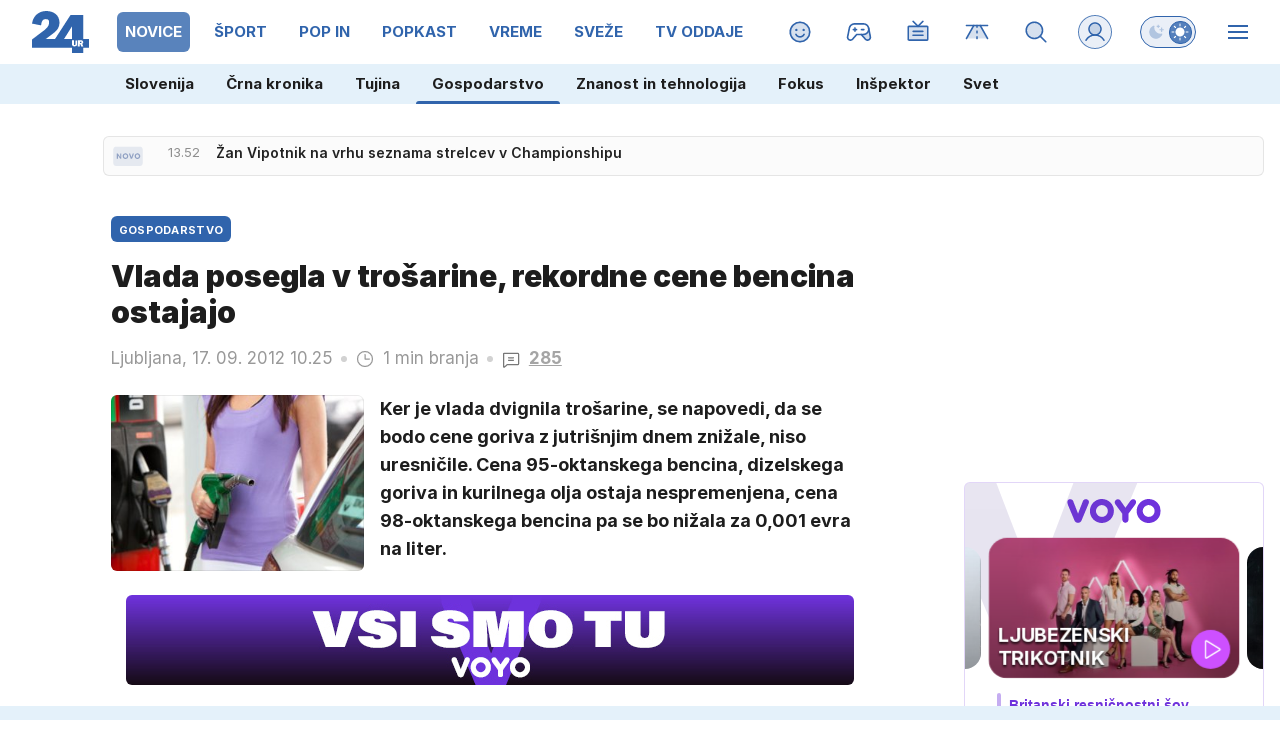

--- FILE ---
content_type: text/html; charset=UTF-8
request_url: https://www.24ur.com/novice/gospodarstvo/cene-pogonskih-goriv-naj-bi-padle.html
body_size: 79975
content:
<!doctype html><html lang=sl><meta charset=UTF-8><meta name=viewport content="width=device-width,initial-scale=1"><meta http-equiv=X-UA-Compatible content="ie=edge"><title>Vlada posegla v trošarine, rekordne cene bencina ostajajo | 24ur.com</title><meta name=description content="Ker je vlada dvignila trošarine, se napovedi, da se bodo cene goriva z jutrišnjim dnem znižale, niso uresničile. Cena 95-oktanskega bencina, dizelskega goriva in kurilnega olja ostaja nespremenjena, cena 98-oktanskega bencina pa se bo nižala za 0,001 evra na liter."><script type=application/ld+json>{"@context":"https://schema.org","@type":"BreadcrumbList","itemListElement":[{"@type":"ListItem","position":1,"item":{"@type":"WebPage","name":"Naslovnica","@id":"https:\/\/www.24ur.com\/"}},{"@type":"ListItem","position":2,"item":{"@type":"WebPage","name":"Novice","@id":"https:\/\/www.24ur.com\/novice\/"}},{"@type":"ListItem","position":3,"item":{"@type":"WebPage","name":"Gospodarstvo","@id":"https:\/\/www.24ur.com\/novice\/gospodarstvo\/"}},{"@type":"ListItem","position":4,"item":{"@type":"WebPage","name":"Vlada posegla v trošarine, rekordne cene bencina ostajajo","@id":"https:\/\/www.24ur.com\/novice\/gospodarstvo\/cene-pogonskih-goriv-naj-bi-padle.html"}}]}</script><script type=application/ld+json>{"@context":"https://schema.org","@type":"WebPage","name":"Vlada posegla v trošarine, rekordne cene bencina ostajajo | 24ur.com","description":"Ker je vlada dvignila trošarine, se napovedi, da se bodo cene goriva z jutrišnjim dnem znižale, niso uresničile. Cena 95-oktanskega bencina, dizelskega goriva in kurilnega olja ostaja nespremenjena, cena 98-oktanskega bencina pa se bo nižala za 0,001 evra na liter.","url":"https:\/\/www.24ur.com\/novice\/gospodarstvo\/cene-pogonskih-goriv-naj-bi-padle.html"}</script><script type=application/ld+json>{"@context":"https://schema.org","@type":"NewsArticle","headline":"Vlada posegla v trošarine, rekordne cene bencina ostajajo","datePublished":"2012-09-17T10:25:00\u002b02:00","dateModified":"2012-09-17T16:03:16\u002b02:00","image":[{"@type":"ImageObject","url":"https:\/\/images.24ur.com\/media\/images\/original\/May2012\/60950681.jpg?v=2695","width":800,"height":533},{"@type":"ImageObject","url":"https:\/\/images.24ur.com\/media\/images\/original\/Mar2012\/60898907.jpg?v=d41d","width":1024,"height":676}],"author":[{"@type":"Person","name":"S.S.\/U.Z.","url":"https://www.24ur.com/avtor/S.S.\/U.Z."}],"articleBody":"Ker je vlada zvi\u0026scaron;ala tro\u0026scaron;arine za energente, bodo opolnoči drobnoprodajne cene pogonskih goriv v Sloveniji večinoma ostale nespremenjene.Pocenil se bo le neosvinčen 100-oktanski bencin, in sicer za 0,1 centa, na 1,597 evra za liter. Cena neosvinčenega 95-oktanskega bencina bo ostala pri 1,576 evra, dizelskega goriva pa pri 1,444 evra. Tudi cena kurilnega olja bo ostala nespremenjena pri 1,076 evra za liter.Vlada je danes na dopisni seji spremenila tro\u0026scaron;arine za energente, in sicer je zvi\u0026scaron;ala tro\u0026scaron;arino za neosvinčeni bencin s 502,42 na 515,22 evra za 1000 litrov, tro\u0026scaron;arino za plinsko olje za pogon je zvi\u0026scaron;ala s 381,69 na 385,97 evra in za plinsko olje za ogrevanje z 90,05 na 97,40 evra za 1000 litrov, so sporočili z urada vlade za komuniciranje.Cene naftnih derivatov v Sloveniji se določajo skladno z vladno uredbo, po metodologiji, ki temelji na gibanju cen naftnih derivatov na svetovnem trgu in na gibanju tečaja dolar-evro. Modelske cene se izračunavajo na osnovi 14-dnevnih povprečij.","url":"https:\/\/www.24ur.com\/novice\/gospodarstvo\/cene-pogonskih-goriv-naj-bi-padle.html","mainEntityOfPage":{"@type":"WebPage","@id":"https:\/\/www.24ur.com"},"articleSection":"Gospodarstvo","publisher":{"@type":"Organization","name":"24ur.com","logo":{"@type":"ImageObject","url":"https://assets.24ur.si/24ur/24ur.svg"}}}</script><meta name=referrer content="always"><link rel=icon type=image/x-icon href=/assets/favicons/favicon.ico><link rel=apple-touch-icon sizes=180x180 href=/assets/favicons/apple-touch-icon.png><link rel=apple-touch-icon sizes=180x180 href=/assets/favicons/apple-touch-icon-precomposed.png><link rel=apple-touch-icon sizes=120x120 href=/assets/favicons/apple-touch-icon-120x120.png><link rel=apple-touch-icon sizes=120x120 href=/assets/favicons/apple-touch-icon-120x120-precomposed.png><link rel=apple-touch-icon sizes=152x152 href=/assets/favicons/apple-touch-icon-152x152.png><link rel=apple-touch-icon sizes=152x152 href=/assets/favicons/apple-touch-icon-152x152-precomposed.png><link rel=icon type=image/png href=/assets/favicons/favicon-16x16.png sizes=16x16><link rel=icon type=image/png href=/assets/favicons/favicon-32x32.png sizes=32x32><link rel=manifest href=/assets/favicons/manifest.json><link rel=alternate type=application/rss+xml title="24ur.com RSS" href=https://www.24ur.com/rss><meta name=theme-color content="#ffffff"><meta name=onl:env content="prod"><meta name=onl:articleId content="3908928"><meta name=onl:sectionId content="4"><meta name=onl:siteId content="1"><meta name=onl:generatedAt content="2026-01-18T15:59:55+01:00"><meta name=onl:generatedIn content="114ms"><link rel=preconnect href=//gql.24ur.si><link rel=preconnect href=//ads.24ur.si><link rel=preconnect href=//images.24ur.com><link rel=preconnect href=//script.dotmetrics.net><meta property="fb:app_id" content="118305818202056"><meta name=twitter:site content="https://twitter.com/24ur_com"><meta name=twitter:card content="summary"><meta name=twitter:title content="Vlada posegla v trošarine, rekordne cene bencina ostajajo | 24ur.com"><meta name=twitter:description content="Ker je vlada dvignila trošarine, se napovedi, da se bodo cene goriva z jutrišnjim dnem znižale, niso uresničile. Cena 95-oktanskega bencina, dizelskega goriva in kurilnega olja ostaja nespremenjena, cena 98-oktanskega bencina pa se bo nižala za 0,001 evra na liter."><meta name=twitter:image content="https://images.24ur.com/media/images/1024x576/May2012/60950681.jpg?v=2695"><meta property="og:type" content="website"><meta property="og:title" content="Vlada posegla v trošarine, rekordne cene bencina ostajajo | 24ur.com"><meta property="og:description" content="Ker je vlada dvignila trošarine, se napovedi, da se bodo cene goriva z jutrišnjim dnem znižale, niso uresničile. Cena 95-oktanskega bencina, dizelskega goriva in kurilnega olja ostaja nespremenjena, cena 98-oktanskega bencina pa se bo nižala za 0,001 evra na liter."><meta property="og:image" content="https://images.24ur.com/media/images/1024x576/May2012/60950681.jpg?v=2695"><meta property="og:url" content="https://www.24ur.com/novice/gospodarstvo/cene-pogonskih-goriv-naj-bi-padle.html"><link rel=canonical href=https://www.24ur.com/novice/gospodarstvo/cene-pogonskih-goriv-naj-bi-padle.html><link rel=stylesheet href='/assets/build/main-NXGHYRFW.css?v=71783148'><style>.hide-at-start,.comment-reply-form{display:none}.if-desktop{display:block}.if-mobile{display:none}.if-cookies-third,.if-cookies-no-third,.if-cookies-important,.if-cookies-no-important,.cookies,.cookies-settings{display:none}.splide:not(.is-active):not(.is-visible) .splide__slide:not(:first-child){display:none}.splide{visibility:visible}.splide:not(.is-active):not(.is-visible) .splide__slide{width:100%}.video-thumbnails.splide:not(.is-active):not(.is-visible) .splide__slide{width:30%}.nobnr .sidebar__banner{display:none}.nobnr .banner__A_parent{display:none}@media only screen and (max-width:1199px){.if-desktop{display:none}.if-mobile{display:block}#banner_30,#banner_69,#banner_50,#banner_51,#banner_79{display:none}}@media only screen and (min-width:1199px){#banner_94,#banner_95,#banner_96,#banner_97{display:none}}</style><script>window.config={env:"prod",version:"1450",graphQL:"https://gqlc.24ur.com/v2",loginUrl:"https://prijava.24ur.com",websocketUrl:"wss://ws.24ur.com",adserverUrl:"https://ads.api.24ur.si",eventsUrl:"https://go-usertrack-importer.pub.24ur.si",siteId:parseInt("1",10),sectionId:parseInt("4",10),articleId:parseInt("3908928",10),categories:"",adblockerVideoId:parseInt("62316503",10),showAds:"true"==="true",affiliates:{desktop:parseInt("84",10),mobile:parseInt("83",10)},colorScheme:window.matchMedia&&window.matchMedia("(prefers-color-scheme: dark)").matches?"dark":"light",country:"si",ads:{prerollUrl:"https://pubads.g.doubleclick.net/gampad/ads?iu=/23086084073/preroll_video&description_url=[placeholder]&tfcd=0&npa=0&sz=640x480&gdfp_req=1&unviewed_position_start=1&output=vast&env=vp&impl=s&correlator=",postrollUrl:"https://pubads.g.doubleclick.net/gampad/ads?iu=/23086084073/postroll_video&description_url=[placeholder]&tfcd=0&npa=0&sz=640x480&gdfp_req=1&unviewed_position_start=1&output=vast&env=vp&impl=s&correlator=",mobilePrerollUrl:"https://pubads.g.doubleclick.net/gampad/ads?iu=/23086084073/preroll_video&description_url=[placeholder]&tfcd=0&npa=0&sz=640x480&gdfp_req=1&unviewed_position_start=1&output=vast&env=vp&impl=s&correlator=",mobilePostrollUrl:"https://pubads.g.doubleclick.net/gampad/ads?iu=/23086084073/postroll_video&description_url=[placeholder]&tfcd=0&npa=0&sz=640x480&gdfp_req=1&unviewed_position_start=1&output=vast&env=vp&impl=s&correlator="}};var player=null;document.querySelector("html").classList.remove("light","dark"),document.querySelector("html").classList.add(localStorage.getItem("color_scheme")?localStorage.getItem("color_scheme"):window.config.colorScheme),window.addEventListener("pageshow",e=>document.querySelector("body").classList.remove("sidenav-open"),!1),typeof globalThis=="undefined"&&(window.globalThis=window),window.gdprAppliesGlobally=!1,function(){function e(t){if(!window.frames[t])if(document.body&&document.body.firstChild){var s=document.body,n=document.createElement("iframe");n.style.display="none",n.name=t,n.title=t,s.insertBefore(n,s.firstChild)}else setTimeout(function(){e(t)},5)}function t(e,t,n,s,o){function i(e,n,s,i){if(typeof s!="function")return;window[t]||(window[t]=[]);var a=!1;o&&(a=o(e,i,s)),a||window[t].push({command:e,version:n,callback:s,parameter:i})}i.stub=!0,i.stubVersion=2;function a(t){if(!window[e]||window[e].stub!==!0)return;if(!t.data)return;var o,i,a=typeof t.data=="string";try{i=a?JSON.parse(t.data):t.data}catch{return}i[n]&&(o=i[n],window[e](o.command,o.version,function(e,n){var i={};i[s]={returnValue:e,success:n,callId:o.callId},t.source&&t.source.postMessage(a?JSON.stringify(i):i,"*")},o.parameter))}typeof window[e]!="function"&&(window[e]=i,window.addEventListener?window.addEventListener("message",a,!1):window.attachEvent("onmessage",a))}t("__tcfapi","__tcfapiBuffer","__tcfapiCall","__tcfapiReturn"),e("__tcfapiLocator"),function(e,t){var n,s,o,i,a,c,l,d,r=document.createElement("link");r.rel="preconnect",r.as="script",i=document.createElement("link"),i.rel="dns-prefetch",i.as="script",a=document.createElement("link"),a.rel="preload",a.as="script",s=document.createElement("script"),s.id="spcloader",s.type="text/javascript",s.async=!0,s.charset="utf-8",o="https://sdk.privacy-center.org/"+e+"/loader.js?target_type=notice&target="+t,window.didomiConfig&&window.didomiConfig.user&&(c=window.didomiConfig.user,l=c.country,d=c.region,l&&(o=o+"&country="+l,d&&(o=o+"&region="+d))),r.href="https://sdk.privacy-center.org/",i.href="https://sdk.privacy-center.org/",a.href=o,s.src=o,n=document.getElementsByTagName("script")[0],n.parentNode.insertBefore(r,n),n.parentNode.insertBefore(i,n),n.parentNode.insertBefore(a,n),n.parentNode.insertBefore(s,n)}("f2cc396d-f44a-43c7-b6f3-77a972ecba79","KHzYqtce")}(),window.didomiEventListeners=window.didomiEventListeners||[],window.didomiOnReady=window.didomiOnReady||[]</script><body class="user-unknown m-0 font-sans scroll-up transition section-4 grid_section-4 menu_novice"><div id=breakingWrapper class="fixed top-0 inset-x-0 z-50"><div id=breaking_news_placeholder></div><script>function adjustContentPadding(){const t=document.getElementById("breakingWrapper"),e=document.getElementById("pageContent");if(!t||!e)return;const n=t.offsetHeight;window.innerWidth<640?e.style.paddingTop=n+24+"px":e.style.paddingTop=n+24+"px"}window.addEventListener("load",adjustContentPadding),window.addEventListener("resize",adjustContentPadding)</script><script>document.addEventListener("user",e=>{const t=e.detail;app.html.inject(".if-user-loggedin",t)}),window.addEventListener("DOMContentLoaded",()=>{const e=document.querySelector(".menu__item-active");e&&e.scrollIntoView({inline:"center",behavior:"smooth"});const t=document.querySelector(".submenu__item-active");t&&t.scrollIntoView({inline:"center",behavior:"smooth"})});function toggleMenu(){app.html.addClass(".weather_menu_popup","hidden"),app.html.toggleClass("body","sidenav-open")}</script><header class="flex flex-col flex-nowrap mb-16 custom-scroll relative"><div class=menu-wrapper><div class="menu h-50 lg:h-64 flex flex-row text-white xxxl:max-w-[1920px] xxxl:min-w-[1920px] xxxl:mx-auto pl-16 lg:pl-0"><div class="menu__logo mr-12 lg:mx-32 min-w-[35px] lg:min-w-[57px]"><a href=/ class="h-full w-max inline-flex items-center"><img src=https://assets.24ur.si/24ur/logos/24ur.svg class="w-auto inline-block max-w-full h-28 lg:h-42 block dark:hidden" alt=24ur.com width=38 height=28>
<img src=https://assets.24ur.si/24ur/logos/24ur-w.svg class="w-auto inline-block max-w-full h-28 lg:h-42 hidden dark:block" alt=24ur.com width=38 height=28></a></div><div class="menu__items relative flex overflow-x-auto scroll-snap-x mandatory no-scrollbar xxl:[scrollbar-width:auto] lg:!overflow-auto lg:!custom-scroll w-auto before:content-[''] before:fixed before:top-0 before:right-0 before:w-32 before:bg-gradient-to-l before:from-white/80 dark:before:from-black/80 before:to-transparent before:pointer-events-none lg:-ml-12 before:h-50 lg:before:h-64 before:z-10"><div class="first:hidden group"><span class="menu__item flex h-full relative menu__item-inactive"><a class="flex lg:flex-grow flex-shrink-0 items-center justify-center text-15 font-bold whitespace-nowrap uppercase px-4 mx-4 lg:px-8 lg:mx-8 my-12 rounded-[6px] header-items:first-child:hidden text-primary dark:text-white w-full lg:w-auto group-first:pl-0" href=/ target=_self><span class="md-3 md:mt-2 lg:mt-0">Naslovnica</span></a><div class="menu__line hidden h-full lg:h-8 w-8 lg:w-2/3 mb-8 lg:rounded-full lg:border border-white/10 bg-primary absolute lg:relative left-0 !bg-brand-1"></div></span><span class="menu__items--child hidden overflow-hidde transition-300 flex flex-col flex-nowrap max-h-700 h-unset font-bold text-16"><a class="py-8 px-16 !text-white text-15 bg-white/0" href=/pop-30 target=_self>POP 30</a><a class="py-8 px-16 !text-white text-15 bg-white/0" href=/novice/slovenija target=_self>Slovenija</a><a class="py-8 px-16 !text-white text-15 bg-white/0" href=/novice/crna-kronika target=_self>Črna kronika</a><a class="py-8 px-16 !text-white text-15 bg-white/0" href=/novice/tujina target=_self>Tujina</a><a class="py-8 px-16 !text-white text-15 bg-white/0" href=/novice/dejstva target=_self>Dejstva</a><a class="py-8 px-16 !text-white text-15 bg-white/0" href=/popin/tuja-scena target=_self>Tuja scena</a><a class="py-8 px-16 !text-white text-15 bg-white/0" href=/veriga-dobrih-ljudi target=_self>Veriga dobrih ljudi</a><a class="py-8 px-16 !text-white text-15 bg-white/0" href=https://www.caszazemljo.si target=_blank>Čas za zemljo</a><a class="py-8 px-16 !text-white text-15 bg-white/0" href=/novice/ceste target=_self>Ceste</a><a class="py-8 px-16 !text-white text-15 bg-white/0" href=/spored target=_self>TV spored</a></span></div><div class="first:hidden group"><span class="menu__item flex h-full relative menu__item-active"><a class="flex lg:flex-grow flex-shrink-0 items-center justify-center text-15 font-bold whitespace-nowrap uppercase px-4 mx-4 lg:px-8 lg:mx-8 my-12 rounded-[6px] header-items:first-child:hidden text-primary dark:text-white w-full lg:w-auto group-first:pl-0" href=/novice target=_self><span class="md-3 md:mt-2 lg:mt-0">Novice</span></a><div class="menu__line hidden h-full lg:h-8 w-8 lg:w-2/3 mb-8 lg:rounded-full lg:border border-white/10 bg-primary absolute lg:relative left-0 !bg-brand-201"></div></span><span class="menu__items--child hidden overflow-hidde transition-300 flex flex-col flex-nowrap max-h-700 h-unset font-bold text-16"><a class="py-8 px-16 !text-white text-15 bg-white/0" href=/novice/slovenija target=_self>Slovenija</a><a class="py-8 px-16 !text-white text-15 bg-white/0" href=/novice/crna-kronika target=_self>Črna kronika</a><a class="py-8 px-16 !text-white text-15 bg-white/0" href=/novice/tujina target=_self>Tujina</a>
<a class="py-8 px-16 !text-white text-15 bg-white-4" href=/novice/gospodarstvo target=_self>Gospodarstvo</a><a class="py-8 px-16 !text-white text-15 bg-white/0" href=/novice/znanost-in-tehnologija target=_self>Znanost in tehnologija</a><a class="py-8 px-16 !text-white text-15 bg-white/0" href=/novice/fokus target=_self>Fokus</a><a class="py-8 px-16 !text-white text-15 bg-white/0" href=/novice/inspektor target=_self>Inšpektor</a><a class="py-8 px-16 !text-white text-15 bg-white/0" href=/novice/svet target=_self>Svet</a></span></div><div class="first:hidden group"><span class="menu__item flex h-full relative menu__item-inactive"><a class="flex lg:flex-grow flex-shrink-0 items-center justify-center text-15 font-bold whitespace-nowrap uppercase px-4 mx-4 lg:px-8 lg:mx-8 my-12 rounded-[6px] header-items:first-child:hidden text-primary dark:text-white w-full lg:w-auto group-first:pl-0" href=/sport target=_self><span class="md-3 md:mt-2 lg:mt-0">Šport</span></a><div class="menu__line hidden h-full lg:h-8 w-8 lg:w-2/3 mb-8 lg:rounded-full lg:border border-white/10 bg-primary absolute lg:relative left-0 !bg-brand-6"></div></span><span class="menu__items--child hidden overflow-hidde transition-300 flex flex-col flex-nowrap max-h-700 h-unset font-bold text-16"><a class="py-8 px-16 !text-white text-15 bg-white/0" href=/sport/nogomet/ligaprvakov target=_self>Liga prvakov</a><a class="py-8 px-16 !text-white text-15 bg-white/0" href=/sport/nogomet target=_self>Nogomet</a><a class="py-8 px-16 !text-white text-15 bg-white/0" href=/sport/futsal target=_self>Futsal</a><a class="py-8 px-16 !text-white text-15 bg-white/0" href=/sport/kosarka target=_self>Košarka</a><a class="py-8 px-16 !text-white text-15 bg-white/0" href=/sport/borilni-sporti target=_self>Borilni športi</a><a class="py-8 px-16 !text-white text-15 bg-white/0" href=/sport/odbojka target=_self>Odbojka</a><a class="py-8 px-16 !text-white text-15 bg-white/0" href=/sport/zimski_sporti target=_self>Zimski športi</a><a class="py-8 px-16 !text-white text-15 bg-white/0" href=/sport/ostalo target=_self>Drugi športi</a></span></div><div class="first:hidden group"><span class="menu__item flex h-full relative menu__item-inactive"><a class="flex lg:flex-grow flex-shrink-0 items-center justify-center text-15 font-bold whitespace-nowrap uppercase px-4 mx-4 lg:px-8 lg:mx-8 my-12 rounded-[6px] header-items:first-child:hidden text-primary dark:text-white w-full lg:w-auto group-first:pl-0" href=/popin target=_self><span class="md-3 md:mt-2 lg:mt-0">POP IN</span></a><div class="menu__line hidden h-full lg:h-8 w-8 lg:w-2/3 mb-8 lg:rounded-full lg:border border-white/10 bg-primary absolute lg:relative left-0 !bg-brand-202"></div></span><span class="menu__items--child hidden overflow-hidde transition-300 flex flex-col flex-nowrap max-h-700 h-unset font-bold text-16"><a class="py-8 px-16 !text-white text-15 bg-white/0" href=/popin/domaca-scena target=_self>Domača scena</a><a class="py-8 px-16 !text-white text-15 bg-white/0" href=/popin/tuja-scena target=_self>Tuja scena</a><a class="py-8 px-16 !text-white text-15 bg-white/0" href=/popin/serije target=_self>Serije</a><a class="py-8 px-16 !text-white text-15 bg-white/0" href=/popin/glasba target=_self>Glasba</a><a class="py-8 px-16 !text-white text-15 bg-white/0" href=/popin/film_tv target=_self>Film/TV</a><a class="py-8 px-16 !text-white text-15 bg-white/0" href=/popin/zanimivosti target=_self>Zanimivosti</a></span></div><div class="first:hidden group"><span class="menu__item flex h-full relative menu__item-inactive"><a class="flex lg:flex-grow flex-shrink-0 items-center justify-center text-15 font-bold whitespace-nowrap uppercase px-4 mx-4 lg:px-8 lg:mx-8 my-12 rounded-[6px] header-items:first-child:hidden text-primary dark:text-white w-full lg:w-auto group-first:pl-0" href=/popkast target=_self><span class="md-3 md:mt-2 lg:mt-0">POPKAST</span></a><div class="menu__line hidden h-full lg:h-8 w-8 lg:w-2/3 mb-8 lg:rounded-full lg:border border-white/10 bg-primary absolute lg:relative left-0 !bg-brand-1108"></div></span><span class="menu__items--child hidden overflow-hidde transition-300 flex flex-col flex-nowrap max-h-700 h-unset font-bold text-16"><a class="py-8 px-16 !text-white text-15 bg-white/0" href=/popkast/politika target=_self>Politika</a><a class="py-8 px-16 !text-white text-15 bg-white/0" href=/popkast/gospodarstvo target=_self>Gospodarstvo</a><a class="py-8 px-16 !text-white text-15 bg-white/0" href=/popkast/sport target=_self>Šport</a><a class="py-8 px-16 !text-white text-15 bg-white/0" href=/popkast/zabava target=_self>Zabava</a><a class="py-8 px-16 !text-white text-15 bg-white/0" href=/popkast/ostalo target=_self>Ostalo</a></span></div><div class="first:hidden group"><span class="menu__item flex h-full relative menu__item-inactive"><a class="flex lg:flex-grow flex-shrink-0 items-center justify-center text-15 font-bold whitespace-nowrap uppercase px-4 mx-4 lg:px-8 lg:mx-8 my-12 rounded-[6px] header-items:first-child:hidden text-primary dark:text-white w-full lg:w-auto group-first:pl-0" href=/vreme target=_self><span class="md-3 md:mt-2 lg:mt-0">Vreme</span></a><div class="menu__line hidden h-full lg:h-8 w-8 lg:w-2/3 mb-8 lg:rounded-full lg:border border-white/10 bg-primary absolute lg:relative left-0 !bg-brand-16"></div></span><span class="menu__items--child hidden overflow-hidde transition-300 flex flex-col flex-nowrap max-h-700 h-unset font-bold text-16"><a class="py-8 px-16 !text-white text-15 bg-white/0" href=/vreme/radarska-slika-padavin target=_self>Radarska slika padavin</a><a class="py-8 px-16 !text-white text-15 bg-white/0" href=/vreme/vreme-v-gorah target=_self>Vreme v gorah</a><a class="py-8 px-16 !text-white text-15 bg-white/0" href=/novice/slovenija target=_self>Slovenija</a><a class="py-8 px-16 !text-white text-15 bg-white/0" href=/novice/tujina target=_self>Tujina</a><a class="py-8 px-16 !text-white text-15 bg-white/0" href=/novice/crna-kronika target=_self>Črna kronika</a><a class="py-8 px-16 !text-white text-15 bg-white/0" href=/popin/domaca-scena target=_self>Domača scena</a></span></div><div class="first:hidden group"><span class="menu__item flex h-full relative menu__item-inactive"><a class="flex lg:flex-grow flex-shrink-0 items-center justify-center text-15 font-bold whitespace-nowrap uppercase px-4 mx-4 lg:px-8 lg:mx-8 my-12 rounded-[6px] header-items:first-child:hidden text-primary dark:text-white w-full lg:w-auto group-first:pl-0" href=/sveze target=_self><span class="md-3 md:mt-2 lg:mt-0">Sveže</span></a><div class="menu__line hidden h-full lg:h-8 w-8 lg:w-2/3 mb-8 lg:rounded-full lg:border border-white/10 bg-primary absolute lg:relative left-0 !bg-brand-208"></div></span><span class="menu__items--child hidden overflow-hidde transition-300 flex flex-col flex-nowrap max-h-700 h-unset font-bold text-16"><a class="py-8 px-16 !text-white text-15 bg-white/0" href=/sveze target=_self>Trenutno</a><a class="py-8 px-16 !text-white text-15 bg-white/0" href=/sveze/365 target=_self>Pred enim letom</a><a class="py-8 px-16 !text-white text-15 bg-white/0" href=/sveze/1826 target=_self>Pred petimi leti</a><a class="py-8 px-16 !text-white text-15 bg-white/0" href=/sveze/3652 target=_self>Pred desetimi leti</a></span></div><div class="first:hidden group"><span class="menu__item flex h-full relative menu__item-inactive"><a class="flex lg:flex-grow flex-shrink-0 items-center justify-center text-15 font-bold whitespace-nowrap uppercase px-4 mx-4 lg:px-8 lg:mx-8 my-12 rounded-[6px] header-items:first-child:hidden text-primary dark:text-white w-full lg:w-auto group-first:pl-0" href=/tv-oddaje target=_self><span class="md-3 md:mt-2 lg:mt-0">TV oddaje</span></a><div class="menu__line hidden h-full lg:h-8 w-8 lg:w-2/3 mb-8 lg:rounded-full lg:border border-white/10 bg-primary absolute lg:relative left-0 !bg-brand-418"></div></span><span class="menu__items--child hidden overflow-hidde transition-300 flex flex-col flex-nowrap max-h-700 h-unset font-bold text-16"><a class="py-8 px-16 !text-white text-15 bg-white/0" href=/tv-oddaje/kmetija target=_self>Kmetija</a><a class="py-8 px-16 !text-white text-15 bg-white/0" href=/tv-oddaje/nemirna-kri target=_self>Nemirna kri</a><a class="py-8 px-16 !text-white text-15 bg-white/0" href=/tv-oddaje/na-lovu target=_self>Na lovu</a><a class="py-8 px-16 !text-white text-15 bg-white/0" href=https://cekin.si/startaj-slovenija target=_blank>Štartaj, Slovenija!</a><a class="py-8 px-16 !text-white text-15 bg-white/0" href=/tv-oddaje/voyo target=_self>VOYO</a><a class="py-8 px-16 !text-white text-15 bg-white/0" href=/tv-oddaje/prijavi-se target=_self>Prijavi se</a></span></div><div class="first:hidden group"><span class="menu__item flex h-full relative menu__item-inactive"><a class="flex lg:flex-grow flex-shrink-0 items-center justify-center text-15 font-bold whitespace-nowrap uppercase px-4 mx-4 lg:px-8 lg:mx-8 my-12 rounded-[6px] header-items:first-child:hidden text-primary dark:text-white w-full lg:w-auto group-first:pl-0" href=https://voyo.si/domov target=_blank><span class="md-3 md:mt-2 lg:mt-0">Voyo</span></a><div class="menu__line hidden h-full lg:h-8 w-8 lg:w-2/3 mb-8 lg:rounded-full lg:border border-white/10 bg-primary absolute lg:relative left-0 !bg-brand-0"></div></span></div><div class="first:hidden group"><span class="menu__item flex h-full relative menu__item-inactive"><a class="flex lg:flex-grow flex-shrink-0 items-center justify-center text-15 font-bold whitespace-nowrap uppercase px-4 mx-4 lg:px-8 lg:mx-8 my-12 rounded-[6px] header-items:first-child:hidden text-primary dark:text-white w-full lg:w-auto group-first:pl-0" href=/magazin target=_self><span class="md-3 md:mt-2 lg:mt-0">Magazin</span></a><div class="menu__line hidden h-full lg:h-8 w-8 lg:w-2/3 mb-8 lg:rounded-full lg:border border-white/10 bg-primary absolute lg:relative left-0 !bg-brand-1052"></div></span><span class="menu__items--child hidden overflow-hidde transition-300 flex flex-col flex-nowrap max-h-700 h-unset font-bold text-16"><a class="py-8 px-16 !text-white text-15 bg-white/0" href=/magazin/portreti target=_self>Portreti</a><a class="py-8 px-16 !text-white text-15 bg-white/0" href=/magazin/zgodbe target=_self>Zgodbe</a><a class="py-8 px-16 !text-white text-15 bg-white/0" href=/magazin/reportaze target=_self>Reportaže</a><a class="py-8 px-16 !text-white text-15 bg-white/0" href=/magazin/zmage target=_self>Zmage</a><a class="py-8 px-16 !text-white text-15 bg-white/0" href=/magazin/slava target=_self>Slava</a><a class="py-8 px-16 !text-white text-15 bg-white/0" href=/magazin/serije target=_self>Serije</a></span></div></div><div class="menu__sidebar hidden lg:w-[332px] lg:min-w-[332px] bg-black/10 dark:bg-white-4 lg:bg-transparent bg-gradient-to-b from-black/30 dark:from-white-6 to-transparent flex-col"><div id=login_popup_wrapper class="p-24 bg-black-6 border-b border-white/10"><span class="hide-at-start if-user-loggedin flex-col"><div class="flex items-center mb-24"><div class="w-50 h-50 min-w-50 bg-cover rounded-full"><img class="w-50 h-50 rounded-full flex-shrink-0" data-field=avatar></div><div class="px-20 flex flex-col flex-1 min-w-0"><span class="text-white/84 font-bold truncate text-18" data-field=nickname></span>
<span class="text-white/40 font-normal truncate text-16" data-field=email></span></div></div><div id=login_menu_popup class="flex flex-col rounded-4 border border-white/10 overflow-hidden"><a href=# onclick='return app.user.goLogin("/nastavitve"),!1' class="flex flex-row items-center px-16 py-10 text-white dark:text-white hover:text-white hover:dark:text-white transition transition bg-white/2 hover:bg-white-5"><svg class="icon opacity-40" width="24" height="24" width="48" height="48" viewBox="0 0 48 48" fill="black" xmlns="http://www.w3.org/2000/svg"> <path opacity="0.2" d="M8.46563 43.1456C8.24715 43.3294 7.98076 43.447 7.69774 43.4847C7.41473 43.5223 7.12686 43.4784 6.86794 43.3581C6.60902 43.2378 6.38981 43.0461 6.23606 42.8055C6.08232 42.565 6.00042 42.2855 6 42V12C6 11.6022 6.15804 11.2206 6.43934 10.9393C6.72064 10.658 7.10218 10.5 7.5 10.5H40.5C40.8978 10.5 41.2794 10.658 41.5607 10.9393C41.842 11.2206 42 11.6022 42 12V36C42 36.3978 41.842 36.7794 41.5607 37.0607C41.2794 37.342 40.8978 37.5 40.5 37.5H15L8.46563 43.1456Z" class="fill-current"/> <path d="M7.5 12V41.9971L14.02 36.3647L14.1255 36.2812C14.3795 36.099 14.6852 36 15 36H40.5V12H7.5ZM43.5 36C43.5 36.7956 43.1837 37.5585 42.6211 38.1211C42.0585 38.6837 41.2956 39 40.5 39H15.5581L9.44678 44.2808L9.43066 44.2939C8.99382 44.6613 8.46129 44.8969 7.89551 44.9722C7.32953 45.0474 6.75363 44.9593 6.23584 44.7188C5.718 44.4781 5.27917 44.0939 4.97168 43.6128C4.70277 43.1918 4.54338 42.7113 4.50732 42.2153L4.5 42.0029V12C4.5 11.2043 4.8163 10.4415 5.37891 9.87891C5.94151 9.3163 6.70435 9 7.5 9H40.5C41.2957 9 42.0585 9.3163 42.6211 9.87891C43.1837 10.4415 43.5 11.2044 43.5 12V36Z" class="fill-current"/> <path d="M30 19.5C30.8284 19.5 31.5 20.1716 31.5 21C31.5 21.8284 30.8284 22.5 30 22.5H18C17.1716 22.5 16.5 21.8284 16.5 21C16.5 20.1716 17.1716 19.5 18 19.5H30Z" class="fill-current"/> <path d="M30 25.5C30.8284 25.5 31.5 26.1716 31.5 27C31.5 27.8284 30.8284 28.5 30 28.5H18C17.1716 28.5 16.5 27.8284 16.5 27C16.5 26.1716 17.1716 25.5 18 25.5H30Z" class="fill-current"/> </svg>
<span class="text-18 ml-16">Moj profil</span>
</a><a href=# onclick='return app.user.goLogin("/nastavitve"),!1' class="flex flex-row items-center px-16 py-10 text-white dark:text-white hover:text-white transition transition bg-white/2 hover:bg-white-5 hover:dark:text-white border-y border-white/10"><svg class="icon opacity-40" width="24" height="24" width="48" height="48" viewBox="0 0 48 48" fill="black" xmlns="http://www.w3.org/2000/svg"> <path opacity="0.2" d="M38.9738 23.0963L42.12 19.1588C41.6957 17.5635 41.0607 16.0319 40.2319 14.6044L35.2257 14.0419C34.8257 13.5913 34.3994 13.1649 33.9488 12.765L33.3863 7.75688C31.9572 6.93306 30.4251 6.30256 28.83 5.88188L24.8925 9.02625C24.2906 8.99063 23.687 8.99063 23.085 9.02625L19.1475 5.88C17.5575 6.30562 16.031 6.94055 14.6082 7.76813L14.0457 12.7744C13.5951 13.1743 13.1687 13.6007 12.7688 14.0513L7.76066 14.6138C6.93685 16.0429 6.30634 17.575 5.88566 19.17L9.03004 23.1075C8.99441 23.7095 8.99441 24.313 9.03004 24.915L5.88379 28.8525C6.30816 30.4477 6.94311 31.9793 7.77191 33.4069L12.7782 33.9694C13.1781 34.42 13.6045 34.8463 14.055 35.2463L14.6175 40.2544C16.0467 41.0782 17.5788 41.7087 19.1738 42.1294L23.1113 38.985C23.7133 39.0206 24.3168 39.0206 24.9188 38.985L28.8563 42.1313C30.4515 41.7069 31.9831 41.0719 33.4107 40.2431L33.9732 35.2369C34.4237 34.837 34.8501 34.4106 35.25 33.96L40.2582 33.3975C41.082 31.9684 41.7125 30.4363 42.1332 28.8413L38.9888 24.9038C39.0194 24.3015 39.0144 23.6979 38.9738 23.0963ZM24 31.5C22.5167 31.5 21.0666 31.0601 19.8333 30.236C18.5999 29.4119 17.6386 28.2406 17.0709 26.8701C16.5033 25.4997 16.3548 23.9917 16.6441 22.5368C16.9335 21.082 17.6478 19.7456 18.6967 18.6967C19.7456 17.6478 21.082 16.9335 22.5369 16.6441C23.9917 16.3547 25.4997 16.5033 26.8702 17.0709C28.2406 17.6386 29.412 18.5999 30.2361 19.8332C31.0602 21.0666 31.5 22.5166 31.5 24C31.5 25.9891 30.7099 27.8968 29.3033 29.3033C27.8968 30.7098 25.9892 31.5 24 31.5Z" class="fill-current"/> <path d="M30 24C30 20.6863 27.3137 18 24 18C20.6863 18 18 20.6863 18 24C18 27.3137 20.6863 30 24 30C27.3137 30 30 27.3137 30 24ZM33 24C33 28.9706 28.9706 33 24 33C19.0294 33 15 28.9706 15 24C15 19.0294 19.0294 15 24 15C28.9706 15 33 19.0294 33 24Z" class="fill-current"/> <path d="M18.9536 4.39465C19.3596 4.33755 19.7748 4.44898 20.0991 4.70812L23.6001 7.50597C23.8687 7.49952 24.1372 7.49954 24.4058 7.50597L27.9082 4.70959L28.0533 4.60705C28.4021 4.39037 28.8276 4.32606 29.2295 4.43273C30.7377 4.83319 32.194 5.40637 33.5684 6.1422L34.1529 6.4674L34.3008 6.56554C34.6296 6.81188 34.8445 7.18487 34.8911 7.59826L35.3907 12.0499C35.5862 12.2362 35.7771 12.4272 35.9634 12.6227L40.4136 13.1236L40.5879 13.1529C40.988 13.2463 41.3356 13.5008 41.5445 13.8605C42.4401 15.4032 43.1264 17.0584 43.585 18.7823C43.692 19.1847 43.6263 19.6109 43.4092 19.9601L43.3067 20.1051L40.5074 23.6061C40.5138 23.8746 40.5138 24.1432 40.5074 24.4117L43.3052 27.9142C43.6012 28.2848 43.7043 28.7739 43.5835 29.2325C43.129 30.9558 42.4477 32.6118 41.5576 34.1559C41.3195 34.5689 40.8991 34.8439 40.4253 34.8971L35.9722 35.3966C35.7864 35.5916 35.5959 35.7821 35.4009 35.9679L34.9014 40.4195C34.8483 40.8917 34.574 41.3119 34.1631 41.5504C32.6206 42.4459 30.9649 43.1324 29.2412 43.5909C28.8394 43.6976 28.4138 43.6318 28.065 43.4152L27.92 43.3126L24.4175 40.5133C24.1485 40.5197 23.8794 40.5198 23.6104 40.5133L20.1094 43.3111C19.7387 43.607 19.2497 43.7104 18.791 43.5895C17.0677 43.1349 15.4118 42.4537 13.8677 41.5636C13.4549 41.3255 13.1797 40.9049 13.1265 40.4313L12.6255 35.9767C12.4295 35.7899 12.238 35.5986 12.0513 35.4025L7.59378 34.881C7.18325 34.8329 6.8134 34.6187 6.56839 34.2921L6.47024 34.1456C5.57464 32.603 4.88833 30.9475 4.42972 29.2237C4.30741 28.764 4.41105 28.2727 4.70804 27.901L7.50589 24.3986C7.49944 24.1295 7.4994 23.8605 7.50589 23.5914L4.7095 20.0904C4.41321 19.7191 4.31086 19.2298 4.43265 18.7706C4.89033 17.0469 5.5738 15.3908 6.46731 13.8473L6.56546 13.6993C6.81182 13.3704 7.18466 13.1541 7.59817 13.1075L12.0513 12.6066C12.2371 12.4116 12.4276 12.221 12.6226 12.0353L13.1236 7.58507L13.1529 7.41076C13.2467 7.01011 13.5025 6.66264 13.8633 6.45422C15.4048 5.56475 17.0585 4.8838 18.7793 4.4298L18.9536 4.39465ZM18.8321 7.53674C17.8609 7.83858 16.9188 8.22603 16.0166 8.69543L15.542 12.9274C15.5005 13.2955 15.3239 13.635 15.0469 13.881C14.6408 14.2414 14.256 14.6263 13.8955 15.0323C13.6495 15.3092 13.31 15.4861 12.9419 15.5275L8.7056 16.0021C8.23307 16.9067 7.84401 17.8522 7.53958 18.8263L10.1983 22.1559L10.2788 22.2687C10.4558 22.5377 10.5426 22.8574 10.5235 23.1813C10.4913 23.7242 10.4913 24.2687 10.5235 24.8116C10.5426 25.1355 10.4558 25.4553 10.2788 25.7242L10.1983 25.837L7.53811 29.1652C7.84344 30.1401 8.23429 31.0859 8.70852 31.9908L12.9522 32.4889L13.0884 32.5109C13.4011 32.577 13.6861 32.7417 13.8999 32.9825C14.1701 33.2869 14.4535 33.5795 14.7495 33.8585L15.0513 34.1339L15.1494 34.2306C15.3693 34.4654 15.5086 34.7655 15.5449 35.0875L16.0196 39.3195C16.9246 39.7901 17.8696 40.1785 18.8438 40.4811L22.1748 37.8224L22.2876 37.7403C22.5564 37.5638 22.8767 37.478 23.2002 37.4972C23.743 37.5293 24.2878 37.5293 24.8306 37.4972L24.9683 37.4957C25.29 37.5064 25.6011 37.62 25.8545 37.8224L29.1826 40.4811C30.1571 40.176 31.1024 39.786 32.0069 39.3121L32.4829 35.0787L32.5049 34.9425C32.5701 34.6275 32.7344 34.3404 32.9766 34.1251C33.3826 33.7647 33.7676 33.3798 34.128 32.9737L34.2246 32.8741C34.4596 32.6542 34.7608 32.5148 35.083 32.4786L39.315 32.0026C39.7854 31.0976 40.1727 30.1524 40.4751 29.1783L37.8164 25.8487C37.5854 25.5592 37.4694 25.1946 37.4912 24.8248C37.5234 24.2819 37.5234 23.7373 37.4912 23.1945C37.4693 22.8243 37.585 22.4587 37.8164 22.1691L40.4751 18.8395C40.17 17.8655 39.7799 16.9207 39.3062 16.0167L35.0728 15.5421C34.7046 15.5007 34.3651 15.324 34.1192 15.047C33.7587 14.6409 33.3739 14.256 32.9678 13.8956C32.6908 13.6496 32.5141 13.3101 32.4727 12.942L31.9966 8.70715C31.0912 8.23424 30.1459 7.84271 29.1709 7.5382L25.8428 10.1984C25.5533 10.4294 25.1887 10.5454 24.8189 10.5236C24.2759 10.4914 23.7315 10.4914 23.1885 10.5236C22.8646 10.5427 22.5449 10.4559 22.2759 10.2789L22.1631 10.1984L18.8321 7.53674Z" class="fill-current"/> </svg>
<span class="text-18 ml-16">Nastavitve</span>
</a><a href=# onclick="return app.user.logout(),!1" class="flex flex-row items-center px-16 py-10 text-white dark:text-white hover:dark:text-white hover:text-white transition transition bg-white/2 hover:bg-white-5"><svg class="icon opacity-40" width="24" height="24" width="48" height="48" viewBox="0 0 48 48" fill="black" xmlns="http://www.w3.org/2000/svg"> <path opacity="0.2" d="M9 7.5H39C39.7956 7.5 40.5587 7.81607 41.1213 8.37868C41.6839 8.94129 42 9.70435 42 10.5V37.5C42 38.2956 41.6839 39.0587 41.1213 39.6213C40.5587 40.1839 39.7956 40.5 39 40.5H9V7.5Z" class="fill-current"/> <path d="M21 6C21.8284 6 22.5 6.67157 22.5 7.5C22.5 8.32843 21.8284 9 21 9H10.5V39H21C21.8284 39 22.5 39.6716 22.5 40.5C22.5 41.3284 21.8284 42 21 42H9C8.17157 42 7.5 41.3284 7.5 40.5V7.5L7.50732 7.34619C7.58432 6.59 8.22348 6 9 6H21Z" class="fill-current"/> <path d="M42 22.5C42.8284 22.5 43.5 23.1716 43.5 24C43.5 24.8284 42.8284 25.5 42 25.5H21C20.1716 25.5 19.5 24.8284 19.5 24C19.5 23.1716 20.1716 22.5 21 22.5H42Z" class="fill-current"/> <path d="M33.4393 15.4395C33.9885 14.8903 34.857 14.8564 35.4462 15.3369L35.5604 15.4395L43.0604 22.9395C43.6462 23.5252 43.6462 24.4748 43.0604 25.0605L35.5604 32.5605C34.9746 33.1463 34.0251 33.1463 33.4393 32.5605C32.8536 31.9748 32.8536 31.0252 33.4393 30.4395L39.8788 24L33.4393 17.5605L33.3368 17.4463C32.8563 16.8571 32.8902 15.9886 33.4393 15.4395Z" class="fill-current"/> </svg>
<span class="text-18 ml-16">Odjava</span></a></div></span><div class="hide-at-start if-user-loggedout flex-col cursor-pointer" title="Prijavi se"><div class="flex items-center mb-24" onclick='return app.user.goLogin("/registracija"),!1'><div class="flex mr-24 w-40 lg:w-50 h-40 lg:h-50 rounded-full bg-white/10 border-white/10 border justify-center items-center transition"><svg class="icon text-white" width="24" height="24" class="w-12 h-12 text-primary dark:text-white" viewBox="0 0 48 48" fill="black" xmlns="http://www.w3.org/2000/svg" > <path opacity="0.2" d="M24 30C30.6274 30 36 24.6274 36 18C36 11.3726 30.6274 6 24 6C17.3726 6 12 11.3726 12 18C12 24.6274 17.3726 30 24 30Z" class="fill-current" /> <path d="M34.5 18C34.5 12.201 29.799 7.5 24 7.5C18.201 7.5 13.5 12.201 13.5 18C13.5 23.799 18.201 28.5 24 28.5C29.799 28.5 34.5 23.799 34.5 18ZM37.5 18C37.5 25.4558 31.4558 31.5 24 31.5C16.5442 31.5 10.5 25.4558 10.5 18C10.5 10.5442 16.5442 4.5 24 4.5C31.4558 4.5 37.5 10.5442 37.5 18Z" class="fill-current" /> <path d="M23.9999 28.5C32.0835 28.5 38.9746 32.7629 42.9257 39.126L43.2978 39.7485L43.3681 39.8848C43.6808 40.5779 43.4235 41.4087 42.7514 41.7979C42.0793 42.1868 41.231 41.9963 40.7855 41.3804L40.7021 41.2515L40.3769 40.7095C36.9356 35.1658 30.9745 31.5 23.9999 31.5C16.8006 31.5 10.6806 35.4061 7.29776 41.2515C6.88273 41.9683 5.96536 42.2128 5.24844 41.7979C4.53164 41.3828 4.28715 40.4655 4.70205 39.7485C8.58295 33.0428 15.6556 28.5 23.9999 28.5Z" class="fill-current" /> </svg></div><span class="text-white-84 font-bold text-16 underline w-auto">Še nimaš računa?</span></div><div class="flex w-full" onclick="return app.user.goLogin(),!1"><button class="button button-primary uppercase w-full">Prijavi se <svg class="icon fill-white ml-8" width="24" height="24" xmlns="http://www.w3.org/2000/svg" viewBox="0 0 256 256"><rect width="256" height="256" fill="none"/><path d="M40,40H200a0,0,0,0,1,0,0V216a0,0,0,0,1,0,0H40a16,16,0,0,1-16-16V56A16,16,0,0,1,40,40Z" opacity="0.2"/><line x1="24" y1="128" x2="136" y2="128" fill="none" stroke="currentColor" stroke-linecap="round" stroke-linejoin="round" stroke-width="16"/><polyline points="96 88 136 128 96 168" fill="none" stroke="currentColor" stroke-linecap="round" stroke-linejoin="round" stroke-width="16"/><polyline points="136 40 200 40 200 216 136 216" fill="none" stroke="currentColor" stroke-linecap="round" stroke-linejoin="round" stroke-width="16"/></svg></button></div></div></div><script>document.addEventListener("click",function(e){const t=app.html.q("#login_popup_wrapper").contains(e.target)})</script><div class="hidden lg:block"><script>document.addEventListener("weather-city-selected",e=>{app.weather.fetchWeather(".weather_city_data")})</script><div id=weather_box class="relative flex flex-col h-full"><div class="box-header weather-days-header"><svg class="icon" width="20" height="20" width="48" height="48" viewBox="0 0 48 48" fill="currentColor" xmlns="http://www.w3.org/2000/svg"> <path opacity="0.2" d="M24 34.5C29.799 34.5 34.5 29.799 34.5 24C34.5 18.201 29.799 13.5 24 13.5C18.201 13.5 13.5 18.201 13.5 24C13.5 29.799 18.201 34.5 24 34.5Z" class="fill-current"/> <path d="M22.5 7.5V3C22.5 2.17157 23.1716 1.5 24 1.5C24.8284 1.5 25.5 2.17157 25.5 3V7.5C25.5 8.32843 24.8284 9 24 9C23.1716 9 22.5 8.32843 22.5 7.5Z" class="fill-current"/> <path d="M33 24C33 19.0294 28.9706 15 24 15C19.0294 15 15 19.0294 15 24C15 28.9706 19.0294 33 24 33C28.9706 33 33 28.9706 33 24ZM36 24C36 30.6274 30.6274 36 24 36C17.3726 36 12 30.6274 12 24C12 17.3726 17.3726 12 24 12C30.6274 12 36 17.3726 36 24Z" class="fill-current"/> <path d="M7.93935 7.93947C8.48852 7.39029 9.35702 7.3564 9.94618 7.83693L10.0604 7.93947L13.0604 10.9395L13.163 11.0537C13.6435 11.6429 13.6096 12.5114 13.0604 13.0606C12.5113 13.6097 11.6428 13.6436 11.0536 13.1631L10.9393 13.0606L7.93935 10.0606L7.83681 9.9463C7.35628 9.35714 7.39017 8.48864 7.93935 7.93947Z" class="fill-current"/> <path d="M11.0536 34.8369C11.6428 34.3564 12.5113 34.3903 13.0604 34.9395C13.6096 35.4886 13.6435 36.3571 13.163 36.9463L13.0604 37.0606L10.0604 40.0606C9.47465 40.6463 8.52513 40.6463 7.93934 40.0606C7.35355 39.4748 7.35355 38.5253 7.93934 37.9395L10.9393 34.9395L11.0536 34.8369Z" class="fill-current"/> <path d="M38.0536 7.83693C38.6428 7.3564 39.5113 7.39029 40.0604 7.93947C40.6096 8.48864 40.6435 9.35714 40.163 9.9463L40.0604 10.0606L37.0604 13.0606C36.4746 13.6463 35.5251 13.6463 34.9393 13.0606C34.3536 12.4748 34.3536 11.5253 34.9393 10.9395L37.9393 7.93947L38.0536 7.83693Z" class="fill-current"/> <path d="M34.9393 34.9395C35.4885 34.3903 36.357 34.3564 36.9462 34.8369L37.0604 34.9395L40.0604 37.9395L40.163 38.0537C40.6435 38.6429 40.6096 39.5114 40.0604 40.0606C39.5113 40.6097 38.6428 40.6436 38.0536 40.1631L37.9393 40.0606L34.9393 37.0606L34.8368 36.9463C34.3563 36.3571 34.3902 35.4886 34.9393 34.9395Z" class="fill-current"/> <path d="M7.5 22.5C8.32843 22.5 9 23.1716 9 24C9 24.8284 8.32843 25.5 7.5 25.5H3C2.17157 25.5 1.5 24.8284 1.5 24C1.5 23.1716 2.17157 22.5 3 22.5H7.5Z" class="fill-current"/> <path d="M22.5 45V40.5C22.5 39.6716 23.1716 39 24 39C24.8284 39 25.5 39.6716 25.5 40.5V45C25.5 45.8284 24.8284 46.5 24 46.5C23.1716 46.5 22.5 45.8284 22.5 45Z" class="fill-current"/> <path d="M45 22.5C45.8284 22.5 46.5 23.1716 46.5 24C46.5 24.8284 45.8284 25.5 45 25.5H40.5C39.6716 25.5 39 24.8284 39 24C39 23.1716 39.6716 22.5 40.5 22.5H45Z" class="fill-current"/> </svg>
<span>VREME</span></div><span class="weather_city_data flex flex-col h-full"><div class="weather_top relative flex flex-col items-center justify-center mb-16" data-city=ljubljana><div class="flex flex-row"><div class="weather-current w-auto relative flex justify-end items-center flex-col px-16 lg:pl-0 mr-16 before:content-[''] before:absolute before:top-0 before:right-0 before:bottom-0 before:h-1/2 before:my-auto before:w-[2px] before:bg-black/10 dark:before:bg-white/10 before:rounded-full"><img loading=lazy class="w-50 h-50 max-w-full" src="/assets/img/weather/icons/sonce_oblacek_ooo.png?v=3" alt="Vreme 24ur">
<span class="text-black/70 dark:text-white/70 text-18 lg:text-22 font-bold">3°C</span></div><div class="flex flex-col items-start pr-8 text-black w-2/3 h-[80px] justify-center lg:justify-end"><div onclick='app.weather.toggleCityPopup("",this)' class="flex items-center justify-between cursor-pointer w-auto"><span class="leading-none text-18 lg:text-22 font-bold text-black/70 dark:text-white/70 line-clamp-1 max-w-[120px]">Ljubljana</span><div class="bg-white w-16 h-16 rounded-sm text-white flex justify-center items-center ml-16"><svg class="icon text-black" width="14" height="14" id="Layer_1" data-name="Layer 1" xmlns="http://www.w3.org/2000/svg" xmlns:xlink="http://www.w3.org/1999/xlink" viewBox="0 0 24 24" aria-hidden="true"><title>icon-chevron-down</title><polygon points="5.3,9.4 12,16.1 18.7,9.4 17.3,7.9 12,13.2 6.7,7.9 " /></svg></div><div class="weather_menu_popup hidden"></div></div><div class="flex gap-8 mt-8 text-black/70 dark:text-white/70"><span class="flex gap-6 items-center text-14 dot-middle">10km/h <svg class="icon" width="16" height="16" width="48" height="48" viewBox="0 0 48 48" fill="black" xmlns="http://www.w3.org/2000/svg"> <g clip-path="url(#clip0_607_61426)"> <path d="M22.5001 19.5H4.50012C4.29449 19.5004 4.09096 19.4586 3.90218 19.3771C3.7134 19.2956 3.54339 19.1761 3.40272 19.0261C3.26205 18.8761 3.15372 18.6988 3.08447 18.5052C3.01521 18.3116 2.9865 18.1058 3.00012 17.9006C3.0333 17.5142 3.21178 17.1548 3.49956 16.8949C3.78734 16.6349 4.163 16.4938 4.55075 16.5H21.0001C21.2058 16.5004 21.4093 16.4586 21.5981 16.3771C21.7868 16.2956 21.9569 16.1761 22.0975 16.0261C22.2382 15.8761 22.3465 15.6988 22.4158 15.5052C22.485 15.3116 22.5137 15.1058 22.5001 14.9006C22.4669 14.5142 22.2885 14.1548 22.0007 13.8949C21.7129 13.6349 21.3372 13.4938 20.9495 13.5H17.3045C17.1961 13.5011 17.0888 13.4788 16.9899 13.4345C16.8911 13.3902 16.8029 13.325 16.7317 13.2434C16.6604 13.1618 16.6076 13.0657 16.5771 12.9617C16.5465 12.8578 16.5388 12.7485 16.5545 12.6412C16.719 11.5034 17.2071 10.4367 17.9604 9.56828C18.7138 8.69982 19.7009 8.0661 20.8041 7.74253C21.9073 7.41895 23.0803 7.41916 24.1834 7.74313C25.2865 8.06709 26.2733 8.70117 27.0264 9.5699C27.7795 10.4386 28.2671 11.5054 28.4313 12.6434C28.5954 13.7813 28.4292 14.9424 27.9523 15.9886C27.4755 17.0347 26.7081 17.9218 25.7415 18.5444C24.7749 19.1669 23.6498 19.4986 22.5001 19.5ZM44.9851 19.0706C44.8795 17.5945 44.2321 16.2094 43.1673 15.1816C42.1024 14.1538 40.6953 13.5558 39.2163 13.5026C37.7374 13.4493 36.2909 13.9445 35.1549 14.8931C34.0189 15.8416 33.2735 17.1765 33.062 18.6412C33.0463 18.7485 33.054 18.8578 33.0846 18.9617C33.1151 19.0657 33.1679 19.1618 33.2392 19.2434C33.3104 19.325 33.3986 19.3902 33.4974 19.4345C33.5963 19.4788 33.7036 19.5011 33.812 19.5H37.457C37.8441 19.4948 38.2188 19.6363 38.5058 19.8962C38.7928 20.156 38.9707 20.5149 39.0039 20.9006C39.0175 21.1058 38.9888 21.3116 38.9195 21.5052C38.8503 21.6988 38.7419 21.8761 38.6013 22.0261C38.4606 22.1761 38.2906 22.2956 38.1018 22.3771C37.913 22.4586 37.7095 22.5004 37.5039 22.5H6.05075C5.663 22.4938 5.28734 22.6349 4.99956 22.8949C4.71178 23.1548 4.5333 23.5142 4.50012 23.9006C4.4865 24.1058 4.51521 24.3116 4.58447 24.5052C4.65372 24.6988 4.76205 24.8761 4.90272 25.0261C5.04339 25.1761 5.2134 25.2956 5.40218 25.3771C5.59096 25.4586 5.79449 25.5004 6.00012 25.5H39.0001C39.8243 25.5 40.6396 25.3303 41.3952 25.0014C42.1509 24.6725 42.8307 24.1914 43.3922 23.5882C43.9537 22.9849 44.385 22.2725 44.659 21.4952C44.9331 20.718 45.0441 19.8926 44.9851 19.0706ZM28.5001 28.5H7.55075C7.163 28.4938 6.78734 28.635 6.49956 28.8949C6.21178 29.1548 6.0333 29.5142 6.00012 29.9006C5.9865 30.1058 6.01521 30.3116 6.08446 30.5052C6.15372 30.6988 6.26205 30.8761 6.40272 31.0261C6.54339 31.1761 6.7134 31.2956 6.90218 31.3771C7.09096 31.4586 7.29449 31.5004 7.50012 31.5H26.9495C27.3366 31.4948 27.7113 31.6363 27.9983 31.8962C28.2853 32.156 28.4632 32.5149 28.4964 32.9006C28.51 33.1058 28.4813 33.3116 28.412 33.5052C28.3428 33.6988 28.2344 33.8761 28.0938 34.0261C27.9531 34.1761 27.7831 34.2956 27.5943 34.3771C27.4055 34.4586 27.202 34.5004 26.9964 34.5H23.3045C23.1961 34.4988 23.0888 34.5212 22.9899 34.5655C22.8911 34.6098 22.8029 34.675 22.7317 34.7566C22.6604 34.8382 22.6076 34.9343 22.5771 35.0382C22.5465 35.1422 22.5388 35.2515 22.5545 35.3587C22.719 36.4966 23.2071 37.5632 23.9604 38.4317C24.7138 39.3002 25.7009 39.9339 26.8041 40.2575C27.9073 40.581 29.0803 40.5808 30.1834 40.2569C31.2865 39.9329 32.2733 39.2988 33.0264 38.4301C33.7795 37.5614 34.2671 36.4946 34.4313 35.3566C34.5954 34.2187 34.4292 33.0576 33.9523 32.0114C33.4755 30.9653 32.7081 30.0782 31.7415 29.4556C30.7749 28.8331 29.6498 28.5014 28.5001 28.5Z" class="fill-current"/> </g> <defs> <clipPath id="clip0_607_61426"> <rect width="48" height="48" fill="white"/> </clipPath> </defs> </svg></span>
<span class="flex gap-6 items-center text-14">V<div style=transform:rotate(287deg)><svg class="icon text-black/30 dark:text-white/30" width="16" height="16" id="Layer_1" xmlns="http://www.w3.org/2000/svg" version="1.1" viewBox="0 0 256 256"> <!-- Generator: Adobe Illustrator 30.1.0, SVG Export Plug-In . SVG Version: 2.1.1 Build 136) --> <defs> <style> .st0 { fill: none; } </style> </defs> <rect class="st0" y="0" width="256" height="256" transform="translate(256 256) rotate(180)"/> <path d="M217.4,224.7c-4.9,4.9-12.5,5.9-18.6,2.6h-.2l-70.6-39.8-70.6,39.7h-.2c-6.1,3.4-13.6,2.3-18.6-2.5l-.2-.2c-4.9-4.8-6.1-12.1-3.1-18.2L113.5,35.8h0c3.9-8,13.5-11.3,21.4-7.5,3.2,1.6,5.8,4.1,7.4,7.3h0c0,.1,78.3,170.7,78.3,170.7,3,6.2,1.7,13.7-3.3,18.4h.1Z"/> </svg></div></span></div></div></div></div><div class="weather-days-small relative mx-auto min-h-[90px] w-auto"><div class="absolute h-full inset-0 flex justify-center items-center flex-row lg:gap-24 pointer-events-none"><div class="flex flex-col items-center"><span class="h-8 w-24 bg-black/10 dark:bg-white/10 rounded"></span><div class="w-36 h-36 bg-black/10 dark:bg-white/10 rounded-6 my-8"></div><span class="h-8 w-24 bg-black/10 dark:bg-white/10 rounded"></span></div><div class="flex flex-col items-center"><span class="h-8 w-24 bg-black/10 dark:bg-white/10 rounded"></span><div class="w-36 h-36 bg-black/10 dark:bg-white/10 rounded-6 my-8"></div><span class="h-8 w-24 bg-black/10 dark:bg-white/10 rounded"></span></div><div class="flex flex-col items-center"><span class="h-8 w-24 bg-black/10 dark:bg-white/10 rounded"></span><div class="w-36 h-36 bg-black/10 dark:bg-white/10 rounded-6 my-8"></div><span class="h-8 w-24 bg-black/10 dark:bg-white/10 rounded"></span></div><div class="flex flex-col items-center"><span class="h-8 w-24 bg-black/10 dark:bg-white/10 rounded"></span><div class="w-36 h-36 bg-black/10 dark:bg-white/10 rounded-6 my-8"></div><span class="h-8 w-24 bg-black/10 dark:bg-white/10 rounded"></span></div></div><div class="relative bg-white dark:bg-black flex justify-center items-center flex-row lg:gap-24 px-8"><a href=/vreme class="flex flex-col cell-active"><span class="font-bold text-black-800/70 dark:text-white/70 uppercase text-14">Ned</span>
<img class="w-36 h-36" src="/assets/img/pages/weather/icons/sonce_oblacek_ooo.png?v=3" alt="Vreme 24ur.com">
<span class="text-15 font-bold text-brand-16 w-full">3 °C</span>
</a><a href=/vreme class="flex flex-col"><span class="font-bold text-black-800/70 dark:text-white/70 uppercase text-14">Pon</span>
<img class="w-36 h-36" src="/assets/img/pages/weather/icons/sonce_oblacek_ooo.png?v=3" alt="Vreme 24ur.com">
<span class="text-15 font-bold text-brand-16 w-full">2 °C</span>
</a><a href=/vreme class="flex flex-col"><span class="font-bold text-black-800/70 dark:text-white/70 uppercase text-14">Tor</span>
<img class="w-36 h-36" src="/assets/img/pages/weather/icons/sonce.png?v=3" alt="Vreme 24ur.com">
<span class="text-15 font-bold text-brand-16 w-full">2 °C</span>
</a><a href=/vreme class="flex flex-col"><span class="font-bold text-black-800/70 dark:text-white/70 uppercase text-14">Sre</span>
<img class="w-36 h-36" src="/assets/img/pages/weather/icons/sonce_oblacek_ooo.png?v=3" alt="Vreme 24ur.com">
<span class="text-15 font-bold text-brand-16 w-full">2 °C</span>
</a><a href=/vreme/ class="relative text-brand-16 flex items-center before:absolute before:inset-y-0 before:left-0 before:w-3/4 before:bg-gradient-to-r before:from-white before:to-transparent before:content-[''] dark:before:from-black opacity-80 hover:opacity-100 transition -ml-12" aria-label="Več o vremenu"><svg class="icon" width="38" height="38" width="24" height="24" viewBox="0 0 24 24" fill="black" xmlns="http://www.w3.org/2000/svg"> <g clip-path="url(#clip0_916_30031)"> <path d="M12 4L10.59 5.41L16.17 11H4V13H16.17L10.59 18.59L12 20L20 12L12 4Z" class="fill-current"/> </g> <defs> <clipPath id="clip0_916_30031"> <rect width="24" height="24" fill="white"/> </clipPath> </defs> </svg></a></div></div><a href=/vreme class="weather-link button hidden bg-brand-16 w-full">VREME <svg class="icon" width="20" height="20" width="24" height="24" viewBox="0 0 24 24" fill="black" xmlns="http://www.w3.org/2000/svg"> <g clip-path="url(#clip0_916_30031)"> <path d="M12 4L10.59 5.41L16.17 11H4V13H16.17L10.59 18.59L12 20L20 12L12 4Z" class="fill-current"/> </g> <defs> <clipPath id="clip0_916_30031"> <rect width="24" height="24" fill="white"/> </clipPath> </defs> </svg></a><div class="weather-days-big w-full h-full p-16 mb-16 bg-brand-16050 dark:bg-[#19304D] border border-brand-16/20 rounded-6 flex flex-col"><div class="grid grid-cols-3 gap-0"><a href=/vreme class="group flex flex-col"><div class="text-black/80 dark:text-white/80 font-bold uppercase text-center py-5 text-15">Pon</div><div class="flex flex-col"><div class="flex flex-col items-center justify-center py-10 default-transition"><img loading=lazy class="w-46 h-46 max-w-46" src="/assets/img/weather/icons/sonce_oblacek_ooo.png?v=3" alt="Vreme 24ur.com">
<span class="uppercase text-18 text-brand-16 font-bold">2 °C</span></div><div class="flex flex-col items-center justify-center py-10 default-transition"><img loading=lazy class="w-46 h-46 max-w-46" src="/assets/img/weather/icons/sonce_oblacek_ooo.png?v=3" alt="Vreme 24ur.com">
<span class="uppercase text-20 text-brand-16/50 font-bold"><span class="uppercase text-18 text-brand-16 font-bold">-3 °C</span></span></div></div></a><a href=/vreme class="group flex flex-col"><div class="text-black/80 dark:text-white/80 font-bold uppercase text-center py-5 text-15">Tor</div><div class="flex flex-col"><div class="flex flex-col items-center justify-center py-10 default-transition"><img loading=lazy class="w-46 h-46 max-w-46" src="/assets/img/weather/icons/sonce.png?v=3" alt="Vreme 24ur.com">
<span class="uppercase text-18 text-brand-16 font-bold">2 °C</span></div><div class="flex flex-col items-center justify-center py-10 default-transition"><img loading=lazy class="w-46 h-46 max-w-46" src="/assets/img/weather/icons/sonce_oblacek_ooo.png?v=3" alt="Vreme 24ur.com">
<span class="uppercase text-20 text-brand-16/50 font-bold"><span class="uppercase text-18 text-brand-16 font-bold">-4 °C</span></span></div></div></a><a href=/vreme class="group flex flex-col"><div class="text-black/80 dark:text-white/80 font-bold uppercase text-center py-5 text-15">Sre</div><div class="flex flex-col"><div class="flex flex-col items-center justify-center py-10 default-transition"><img loading=lazy class="w-46 h-46 max-w-46" src="/assets/img/weather/icons/sonce_oblacek_ooo.png?v=3" alt="Vreme 24ur.com">
<span class="uppercase text-18 text-brand-16 font-bold">2 °C</span></div><div class="flex flex-col items-center justify-center py-10 default-transition"><img loading=lazy class="w-46 h-46 max-w-46" src="/assets/img/weather/icons/sonce_oblacek_ooo.png?v=3" alt="Vreme 24ur.com">
<span class="uppercase text-20 text-brand-16/50 font-bold"><span class="uppercase text-18 text-brand-16 font-bold">-5 °C</span></span></div></div></a></div><a href=/vreme class="button bg-brand-16 w-full mt-auto">VREME <svg class="icon" width="18" height="18" width="24" height="24" viewBox="0 0 24 24" fill="black" xmlns="http://www.w3.org/2000/svg"> <g clip-path="url(#clip0_916_30031)"> <path d="M12 4L10.59 5.41L16.17 11H4V13H16.17L10.59 18.59L12 20L20 12L12 4Z" class="fill-current"/> </g> <defs> <clipPath id="clip0_916_30031"> <rect width="24" height="24" fill="white"/> </clipPath> </defs> </svg></a></div></span></div></div></div><div class="hidden lg:block ml-auto"><div class=menu__features><a href=https://www.voyo.si target=blank class="menu__features--voyo flex lg:hidden items-center justify-center lg:ml-32 lg:mr-16 bg-brand-30005 w-28 h-28 px-2 rounded-full my-auto"><img src=/assets/img/logos/voyo-white.svg class=w-[46px] alt=Voyo.si>
</a><a href=/sveze class="menu__features--newest flex lg:hidden items-center justify-center"><svg class="icon text-black dark:text-white" width="38" height="38" width="48" height="48" viewBox="0 0 48 48" fill="none" xmlns="http://www.w3.org/2000/svg"> <path opacity="0.2" d="M2 14C2 11.7909 3.79086 10 6 10H42C44.2091 10 46 11.7909 46 14V35C46 37.2091 44.2091 39 42 39H6C3.79086 39 2 37.2091 2 35V14Z" fill="currentColor"/> <path d="M38.0988 28.424C37.5068 28.424 36.9588 28.32 36.4548 28.112C35.9508 27.896 35.5068 27.596 35.1228 27.212C34.7468 26.828 34.4548 26.38 34.2468 25.868C34.0388 25.356 33.9348 24.804 33.9348 24.212C33.9348 23.612 34.0388 23.06 34.2468 22.556C34.4548 22.044 34.7468 21.596 35.1228 21.212C35.4988 20.828 35.9388 20.532 36.4428 20.324C36.9548 20.108 37.5068 20 38.0988 20C38.6908 20 39.2388 20.108 39.7428 20.324C40.2468 20.532 40.6868 20.828 41.0628 21.212C41.4468 21.596 41.7428 22.044 41.9508 22.556C42.1588 23.06 42.2628 23.612 42.2628 24.212C42.2628 24.804 42.1588 25.356 41.9508 25.868C41.7428 26.38 41.4468 26.828 41.0628 27.212C40.6868 27.596 40.2468 27.896 39.7428 28.112C39.2388 28.32 38.6908 28.424 38.0988 28.424ZM38.0988 26.72C38.5708 26.72 38.9748 26.604 39.3108 26.372C39.6548 26.14 39.9148 25.832 40.0908 25.448C40.2748 25.064 40.3668 24.644 40.3668 24.188C40.3668 23.732 40.2748 23.316 40.0908 22.94C39.9148 22.556 39.6548 22.252 39.3108 22.028C38.9748 21.796 38.5708 21.68 38.0988 21.68C37.6268 21.68 37.2188 21.796 36.8748 22.028C36.5388 22.252 36.2788 22.556 36.0948 22.94C35.9108 23.316 35.8188 23.732 35.8188 24.188C35.8188 24.644 35.9108 25.064 36.0948 25.448C36.2788 25.832 36.5388 26.14 36.8748 26.372C37.2188 26.604 37.6268 26.72 38.0988 26.72Z" fill="currentColor"/> <path d="M28.1771 28.2199L25.2371 20.2159H27.2411L29.1971 26.0599L31.1051 20.2159H33.0251L30.0851 28.2199H28.1771Z" fill="currentColor"/> <path d="M20.1586 28.424C19.5666 28.424 19.0186 28.32 18.5146 28.112C18.0106 27.896 17.5666 27.596 17.1826 27.212C16.8066 26.828 16.5146 26.38 16.3066 25.868C16.0986 25.356 15.9946 24.804 15.9946 24.212C15.9946 23.612 16.0986 23.06 16.3066 22.556C16.5146 22.044 16.8066 21.596 17.1826 21.212C17.5586 20.828 17.9986 20.532 18.5026 20.324C19.0146 20.108 19.5666 20 20.1586 20C20.7506 20 21.2986 20.108 21.8026 20.324C22.3066 20.532 22.7466 20.828 23.1226 21.212C23.5066 21.596 23.8026 22.044 24.0106 22.556C24.2186 23.06 24.3226 23.612 24.3226 24.212C24.3226 24.804 24.2186 25.356 24.0106 25.868C23.8026 26.38 23.5066 26.828 23.1226 27.212C22.7466 27.596 22.3066 27.896 21.8026 28.112C21.2986 28.32 20.7506 28.424 20.1586 28.424ZM20.1586 26.72C20.6306 26.72 21.0346 26.604 21.3706 26.372C21.7146 26.14 21.9746 25.832 22.1506 25.448C22.3346 25.064 22.4266 24.644 22.4266 24.188C22.4266 23.732 22.3346 23.316 22.1506 22.94C21.9746 22.556 21.7146 22.252 21.3706 22.028C21.0346 21.796 20.6306 21.68 20.1586 21.68C19.6866 21.68 19.2786 21.796 18.9346 22.028C18.5986 22.252 18.3386 22.556 18.1546 22.94C17.9706 23.316 17.8786 23.732 17.8786 24.188C17.8786 24.644 17.9706 25.064 18.1546 25.448C18.3386 25.832 18.5986 26.14 18.9346 26.372C19.2786 26.604 19.6866 26.72 20.1586 26.72Z" fill="currentColor"/> <path d="M7.0437 28.2199V20.2159H8.7717L12.2397 25.4119V20.2159H14.0277V28.2199H12.3837L8.8317 22.9279V28.2199H7.0437Z" fill="currentColor"/> </svg></a>
<a href=/video class="menu__features--video flex lg:hidden items-center justify-center"><svg class="icon text-black dark:text-white" width="26" height="26" width="48" height="48" viewBox="0 0 48 48" fill="black" xmlns="http://www.w3.org/2000/svg"> <path opacity="0.2" d="M36 12H6C5.17157 12 4.5 12.6716 4.5 13.5V34.5C4.5 35.3284 5.17157 36 6 36H36C36.8284 36 37.5 35.3284 37.5 34.5V13.5C37.5 12.6716 36.8284 12 36 12Z" class="fill-current"/> <path d="M6 13.5V34.5H36V13.5H6ZM39 34.5C39 36.1569 37.6569 37.5 36 37.5H6C4.34315 37.5 3 36.1569 3 34.5V13.5C3 11.8431 4.34315 10.5 6 10.5H36C37.6569 10.5 39 11.8431 39 13.5V34.5Z" class="fill-current"/> <path d="M45.8466 13.6494C46.2747 13.4423 46.781 13.4491 47.2075 13.6772C47.6952 13.9383 48 14.4468 48 15V33C48 33.5532 47.6952 34.0617 47.2075 34.3228C46.7198 34.5836 46.1281 34.5548 45.6679 34.248L36.6679 28.248L36.5449 28.1572C35.9577 27.6738 35.821 26.8144 36.2519 26.168C36.6827 25.5218 37.5282 25.3173 38.2002 25.6729L38.332 25.752L45 30.1963V17.8022L38.332 22.248C37.6427 22.7076 36.7115 22.5213 36.2519 21.832C35.7924 21.1427 35.9786 20.2115 36.6679 19.752L45.6679 13.752L45.8466 13.6494Z" class="fill-current"/> </svg></a>
<a href=/dobre-zgodbe class="menu__features--good_stories hidden lg:flex items-center justify-center text-primary dark:text-white dark:hover:text-white cursor-pointer select-none lg:px-16 transition hover:bg-primary/10 dark:hover:bg-white/10" title="Dobre zgodbe"><svg class="icon" width="26" height="26" xmlns="http://www.w3.org/2000/svg" viewBox="0 0 256 256" fill="currentColor"><path d="M224,128a96,96,0,1,1-96-96A96,96,0,0,1,224,128Z" opacity="0.2"/><path d="M128,24A104,104,0,1,0,232,128,104.11,104.11,0,0,0,128,24Zm0,192a88,88,0,1,1,88-88A88.1,88.1,0,0,1,128,216ZM80,108a12,12,0,1,1,12,12A12,12,0,0,1,80,108Zm96,0a12,12,0,1,1-12-12A12,12,0,0,1,176,108Zm-1.08,48c-10.29,17.79-27.39,28-46.92,28s-36.63-10.2-46.92-28a8,8,0,1,1,13.84-8c7.47,12.91,19.21,20,33.08,20s25.61-7.1,33.08-20a8,8,0,1,1,13.84,8Z"/></svg>
<span class="menu__features--text text-white/60 text-13 ml-16 uppercase hidden">Dobre zgodbe</span>
</a><a href=/igre class="menu__features--games hidden lg:flex items-center justify-center text-primary dark:text-white dark:hover:text-white cursor-pointer select-none lg:px-16 transition hover:bg-primary/10 dark:hover:bg-white/10" title=Igre><svg class="icon" width="26" height="26" width="48" height="48" viewBox="0 0 48 48" fill="black" xmlns="http://www.w3.org/2000/svg"> <path opacity="0.2" d="M44.9193 32.8387L41.8518 17.0625C42.1002 18.4645 42.0381 19.9038 41.67 21.2792C41.3019 22.6546 40.6367 23.9325 39.7212 25.023C38.8058 26.1135 37.6623 26.9899 36.3715 27.5907C35.0806 28.1914 33.6738 28.5018 32.25 28.5H28.1418L36.0375 37.4625C36.827 38.2517 37.8476 38.7686 38.9509 38.9383C40.0543 39.108 41.183 38.9216 42.1732 38.4061C43.1633 37.8906 43.9634 37.073 44.4573 36.0718C44.9511 35.0707 45.113 33.9382 44.9193 32.8387Z" class="fill-current"/> <path d="M33 18C33.8284 18 34.5 18.6716 34.5 19.5C34.5 20.3284 33.8284 21 33 21H28.5C27.6716 21 27 20.3284 27 19.5C27 18.6716 27.6716 18 28.5 18H33Z" class="fill-current"/> <path d="M19.5 18C20.3284 18 21 18.6716 21 19.5C21 20.3284 20.3284 21 19.5 21H13.5C12.6716 21 12 20.3284 12 19.5C12 18.6716 12.6716 18 13.5 18H19.5Z" class="fill-current"/> <path d="M15 22.5V16.5C15 15.6716 15.6716 15 16.5 15C17.3284 15 18 15.6716 18 16.5V22.5C18 23.3284 17.3284 24 16.5 24C15.6716 24 15 23.3284 15 22.5Z" class="fill-current"/> <path d="M40.4894 18.3413C40.3883 16.3023 39.5344 14.3675 38.0841 12.917C36.537 11.3698 34.4377 10.5 32.2497 10.5H15.7321L15.3703 10.5088C13.5627 10.5923 11.8292 11.2686 10.4396 12.438C9.05011 13.6072 8.08717 15.1993 7.69595 16.9658L7.62563 17.3218L7.62124 17.3481L4.55679 33.0981L4.55825 33.0996C4.42013 33.8847 4.53523 34.6933 4.88784 35.4082C5.24057 36.1233 5.81243 36.707 6.51968 37.0752C7.22688 37.4434 8.03291 37.5772 8.82095 37.4561C9.59962 37.3363 10.3194 36.9728 10.8805 36.4204L18.7321 27.5083L18.8449 27.394C19.12 27.1419 19.4815 27 19.8585 27H32.2497L32.6598 26.9897C34.6987 26.8884 36.6338 26.0333 38.0841 24.583C39.631 23.0359 40.4997 20.9378 40.4997 18.75L40.4894 18.3413ZM43.4865 19.3081C43.3485 22.0886 42.1831 24.7277 40.2052 26.7056C38.2273 28.6834 35.5883 29.8489 32.8078 29.9868L32.2497 30H20.5353L13.088 38.4536C13.0671 38.4774 13.046 38.5015 13.0236 38.5239C12.0085 39.5386 10.6951 40.2027 9.27651 40.4209C7.85812 40.6389 6.40684 40.3995 5.13394 39.7368C3.86092 39.0741 2.83183 38.0225 2.19692 36.7354C1.56209 35.4482 1.35474 33.9916 1.60366 32.5781L1.60806 32.5518L4.67544 16.7769C5.1371 14.1854 6.49308 11.8378 8.50747 10.1426C10.5288 8.44167 13.0845 7.50586 15.7262 7.5H32.2497C35.2332 7.5 38.0955 8.68478 40.2052 10.7944C42.315 12.9042 43.4997 15.7663 43.4997 18.75L43.4865 19.3081Z" class="fill-current"/> <path d="M41.5657 15.5903C42.3281 15.4421 43.0672 15.8996 43.2869 16.6274L43.325 16.7769L46.3923 32.5518L46.3967 32.5781L46.4685 33.1099C46.5868 34.3532 46.3576 35.6089 45.802 36.7354C45.1671 38.0223 44.1393 39.0741 42.8665 39.7368C41.5934 40.3996 40.141 40.6391 38.7224 40.4209C37.4812 40.2299 36.3214 39.6972 35.3708 38.8872L34.9768 38.5239C34.9544 38.5015 34.9333 38.4774 34.9124 38.4536L27.0168 29.4917L26.9202 29.3716C26.478 28.7534 26.5677 27.8884 27.1501 27.375C27.7328 26.8617 28.6023 26.8818 29.1599 27.3984L29.2668 27.5083L37.1111 36.4131C37.6733 36.9698 38.3971 37.3357 39.1794 37.4561C39.9674 37.5771 40.7736 37.4433 41.4807 37.0752C42.1878 36.707 42.7599 36.1232 43.1125 35.4082C43.4651 34.6934 43.5802 33.8846 43.4421 33.0996H43.4407L40.3791 17.3481L40.3572 17.1973C40.288 16.44 40.8032 15.7386 41.5657 15.5903Z" class="fill-current"/> </svg>
<span class="menu__features--text text-white/60 text-13 ml-16 uppercase hidden">Igre</span>
</a><a href=/spored class="menu__features--epg hidden lg:flex items-center justify-center text-primary dark:text-white dark:hover:text-white cursor-pointer select-none lg:px-16 transition hover:bg-primary/10 dark:hover:bg-white/10" title="TV spored"><svg class="icon" width="26" height="26" xmlns="http://www.w3.org/2000/svg" viewBox="0 0 256 256"> <rect fill="none" width="256" height="256"/> <rect x="32" y="72" width="192" height="136" rx="8" ry="8" fill="currentColor" opacity="0.2"/> <rect x="32" y="72" width="192" height="136" rx="8" ry="8" fill="none" stroke="currentColor" stroke-width="16" stroke-linecap="round" stroke-linejoin="round"/> <polyline points="80 24 128 72 176 24" fill="none" stroke="currentColor" stroke-width="16" stroke-linecap="round" stroke-linejoin="round"/> <line x1="80.1" y1="122" x2="176.1" y2="122" stroke="currentColor" stroke-width="16" stroke-linecap="round" stroke-linejoin="round"/> <line x1="80.1" y1="160" x2="176.1" y2="160" stroke="currentColor" stroke-width="16" stroke-linecap="round" stroke-linejoin="round"/> </svg>
<span class="menu__features--text text-white/60 text-13 ml-16 uppercase hidden">TV spored</span>
</a><a href=/novice/ceste class="menu__features--roads hidden lg:flex items-center justify-center text-primary dark:text-white dark:hover:text-white cursor-pointer select-none lg:px-16 transition hover:bg-primary/10 dark:hover:bg-white/10" title="Razmere na cestah"><svg class="icon" width="26" height="26" width="48" height="48" viewBox="0 0 48 48" fill="black" xmlns="http://www.w3.org/2000/svg"> <path opacity="0.2" d="M43.5 36L30 12H18L4.5 36H43.5Z" class="fill-current"/> <path d="M16.6932 11.2646C17.0995 10.5428 18.0133 10.2873 18.7352 10.6934C19.4571 11.0996 19.7126 12.0134 19.3065 12.7354L5.80653 36.7354C5.4003 37.4572 4.48648 37.7127 3.76453 37.3066C3.04271 36.9004 2.78715 35.9866 3.19325 35.2646L16.6932 11.2646Z" class="fill-current"/> <path d="M29.2646 10.6934C29.9415 10.3126 30.7882 10.5127 31.226 11.1343L31.3066 11.2646L44.8066 35.2646L44.8754 35.4023C45.1792 36.0991 44.9119 36.9258 44.2353 37.3066C43.5584 37.6874 42.7116 37.4873 42.2738 36.8657L42.1933 36.7354L28.6933 12.7354L28.6244 12.5977C28.3207 11.9009 28.5879 11.0742 29.2646 10.6934Z" class="fill-current"/> <path d="M22.5 15V12C22.5 11.1716 23.1716 10.5 24 10.5C24.8284 10.5 25.5 11.1716 25.5 12V15C25.5 15.8284 24.8284 16.5 24 16.5C23.1716 16.5 22.5 15.8284 22.5 15Z" class="fill-current"/> <path d="M22.5 25.5V22.5C22.5 21.6716 23.1716 21 24 21C24.8284 21 25.5 21.6716 25.5 22.5V25.5C25.5 26.3284 24.8284 27 24 27C23.1716 27 22.5 26.3284 22.5 25.5Z" class="fill-current"/> <path d="M22.5 36V33C22.5 32.1716 23.1716 31.5 24 31.5C24.8284 31.5 25.5 32.1716 25.5 33V36C25.5 36.8284 24.8284 37.5 24 37.5C23.1716 37.5 22.5 36.8284 22.5 36Z" class="fill-current"/> <path d="M43.5 10.5C44.3284 10.5 45 11.1716 45 12C45 12.8284 44.3284 13.5 43.5 13.5H4.5C3.67157 13.5 3 12.8284 3 12C3 11.1716 3.67157 10.5 4.5 10.5H43.5Z" class="fill-current"/> </svg>
<span class="menu__features--text text-white/60 text-13 ml-16 uppercase hidden">Razmere na cestah</span></a><div onclick='app.html.toggleClass("body","search-open"),app.html.setFocus("#searchInputMenu")' class="menu__features--search flex items-center justify-center text-black lg:text-primary dark:text-white cursor-pointer select-none lg:px-16 transition lg:hover:bg-primary/10 lg:dark:hover:bg-white/10 border-r border-transparent"><svg class="icon" width="26" height="26" width="48" height="48" viewBox="0 0 48 48" fill="black" xmlns="http://www.w3.org/2000/svg"> <path opacity="0.2" d="M21 36C29.2843 36 36 29.2843 36 21C36 12.7157 29.2843 6 21 6C12.7157 6 6 12.7157 6 21C6 29.2843 12.7157 36 21 36Z" class="fill-current"/> <path d="M34.5 21C34.5 13.5442 28.4558 7.5 21 7.5C13.5442 7.5 7.5 13.5442 7.5 21C7.5 28.4558 13.5442 34.5 21 34.5C28.4558 34.5 34.5 28.4558 34.5 21ZM37.5 21C37.5 30.1127 30.1127 37.5 21 37.5C11.8873 37.5 4.5 30.1127 4.5 21C4.5 11.8873 11.8873 4.5 21 4.5C30.1127 4.5 37.5 11.8873 37.5 21Z" class="fill-current"/> <path d="M30.5463 30.5463C31.0955 29.9972 31.964 29.9633 32.5531 30.4438L32.6674 30.5463L43.0604 40.9394L43.163 41.0537C43.6436 41.6428 43.6096 42.5113 43.0604 43.0605C42.5112 43.6097 41.6428 43.6436 41.0536 43.163L40.9393 43.0605L30.5463 32.6674L30.4437 32.5532C29.9632 31.964 29.9971 31.0955 30.5463 30.5463Z" class="fill-current"/> </svg></div><div class="menu__features--avatar hidden lg:flex items-center justify-center lg:px-12 min-w-[52px]"><div onclick="return app.user.goLogin(),!1" class="hide-at-start if-user-loggedout w-28 lg:w-34 h-28 lg:h-34 rounded-full dark:bg-white/10 dark:border-white/10 border justify-center items-center border-black/80 lg:border-primary/80 bg-primary/10 transition" title="Prijavi se"><svg class="icon text-black lg:text-primary dark:text-white" width="24" height="24" class="w-12 h-12 text-primary dark:text-white" viewBox="0 0 48 48" fill="black" xmlns="http://www.w3.org/2000/svg" > <path opacity="0.2" d="M24 30C30.6274 30 36 24.6274 36 18C36 11.3726 30.6274 6 24 6C17.3726 6 12 11.3726 12 18C12 24.6274 17.3726 30 24 30Z" class="fill-current" /> <path d="M34.5 18C34.5 12.201 29.799 7.5 24 7.5C18.201 7.5 13.5 12.201 13.5 18C13.5 23.799 18.201 28.5 24 28.5C29.799 28.5 34.5 23.799 34.5 18ZM37.5 18C37.5 25.4558 31.4558 31.5 24 31.5C16.5442 31.5 10.5 25.4558 10.5 18C10.5 10.5442 16.5442 4.5 24 4.5C31.4558 4.5 37.5 10.5442 37.5 18Z" class="fill-current" /> <path d="M23.9999 28.5C32.0835 28.5 38.9746 32.7629 42.9257 39.126L43.2978 39.7485L43.3681 39.8848C43.6808 40.5779 43.4235 41.4087 42.7514 41.7979C42.0793 42.1868 41.231 41.9963 40.7855 41.3804L40.7021 41.2515L40.3769 40.7095C36.9356 35.1658 30.9745 31.5 23.9999 31.5C16.8006 31.5 10.6806 35.4061 7.29776 41.2515C6.88273 41.9683 5.96536 42.2128 5.24844 41.7979C4.53164 41.3828 4.28715 40.4655 4.70205 39.7485C8.58295 33.0428 15.6556 28.5 23.9999 28.5Z" class="fill-current" /> </svg></div><span class="hide-at-start if-user-loggedin"><div class="w-28 h-28 bg-cover rounded-full" onclick="return toggleMenu(),!1"><img class="w-28 h-28 rounded-full flex-shrink-0 flex" data-field=avatar alt=Avatar></div></span></div><div class=spacer></div><div class="items-center hidden lg:flex justify-center mx-16" title="Temni ali svetli način"><div class="switch relative"><label for=colorScheme_desktop class=sr-only>Preklopi barvni način</label>
<input type=checkbox role=switch class=switch__native-control id=colorScheme_desktop onclick='this.checked?app.user.colorScheme("light"):app.user.colorScheme("dark")'><div class="absolute z-10 h-full flex justify-evenly w-full items-center pointer-events-none"><svg class="icon fill-primary/30 dark:fill-black" width="18" height="18" width="48" height="48" viewBox="0 0 48 48" fill="currentColor" xmlns="http://www.w3.org/2000/svg"> <g clip-path="url(#clip0_607_61433)"> <path d="M45.0001 18C45.0001 18.3978 44.842 18.7794 44.5607 19.0607C44.2794 19.342 43.8979 19.5 43.5001 19.5H40.5001V22.5C40.5001 22.8978 40.342 23.2794 40.0607 23.5607C39.7794 23.842 39.3979 24 39.0001 24C38.6023 24 38.2207 23.842 37.9394 23.5607C37.6581 23.2794 37.5001 22.8978 37.5001 22.5V19.5H34.5001C34.1023 19.5 33.7207 19.342 33.4394 19.0607C33.1581 18.7794 33.0001 18.3978 33.0001 18C33.0001 17.6022 33.1581 17.2206 33.4394 16.9393C33.7207 16.658 34.1023 16.5 34.5001 16.5H37.5001V13.5C37.5001 13.1022 37.6581 12.7206 37.9394 12.4393C38.2207 12.158 38.6023 12 39.0001 12C39.3979 12 39.7794 12.158 40.0607 12.4393C40.342 12.7206 40.5001 13.1022 40.5001 13.5V16.5H43.5001C43.8979 16.5 44.2794 16.658 44.5607 16.9393C44.842 17.2206 45.0001 17.6022 45.0001 18ZM27.0001 10.5H28.5001V12C28.5001 12.3978 28.6581 12.7794 28.9394 13.0607C29.2207 13.342 29.6023 13.5 30.0001 13.5C30.3979 13.5 30.7794 13.342 31.0607 13.0607C31.342 12.7794 31.5001 12.3978 31.5001 12V10.5H33.0001C33.3979 10.5 33.7794 10.342 34.0607 10.0607C34.342 9.77936 34.5001 9.39782 34.5001 9C34.5001 8.60218 34.342 8.22064 34.0607 7.93934C33.7794 7.65804 33.3979 7.5 33.0001 7.5H31.5001V6C31.5001 5.60218 31.342 5.22064 31.0607 4.93934C30.7794 4.65804 30.3979 4.5 30.0001 4.5C29.6023 4.5 29.2207 4.65804 28.9394 4.93934C28.6581 5.22064 28.5001 5.60218 28.5001 6V7.5H27.0001C26.6023 7.5 26.2207 7.65804 25.9394 7.93934C25.6581 8.22064 25.5001 8.60218 25.5001 9C25.5001 9.39782 25.6581 9.77936 25.9394 10.0607C26.2207 10.342 26.6023 10.5 27.0001 10.5ZM39.2138 28.1869C36.5533 28.7125 33.8042 28.5748 31.2095 27.7859C28.6148 26.997 26.2543 25.5811 24.3366 23.6634C22.419 21.7458 21.0031 19.3853 20.2142 16.7906C19.4253 14.1959 19.2875 11.4468 19.8132 8.78625C19.8647 8.52515 19.8458 8.25506 19.7584 8.00367C19.6711 7.75229 19.5184 7.52867 19.3161 7.35576C19.1138 7.18285 18.8692 7.06687 18.6073 7.01973C18.3453 6.97259 18.0756 6.99598 17.8257 7.0875C14.9853 8.12612 12.4524 9.86367 10.4609 12.1397C8.4694 14.4157 7.08347 17.1569 6.43109 20.11C5.77872 23.0631 5.88094 26.133 6.72831 29.0361C7.57568 31.9393 9.14089 34.5822 11.2794 36.7207C13.4179 38.8592 16.0608 40.4244 18.9639 41.2718C21.8671 42.1191 24.937 42.2214 27.8901 41.569C30.8432 40.9166 33.5844 39.5307 35.8604 37.5392C38.1364 35.5476 39.874 33.0147 40.9126 30.1744C41.0041 29.9245 41.0275 29.6547 40.9803 29.3928C40.9332 29.1309 40.8172 28.8862 40.6443 28.6839C40.4714 28.4816 40.2478 28.329 39.9964 28.2416C39.745 28.1543 39.4749 28.1354 39.2138 28.1869Z"/> </g> <defs> <clipPath id="clip0_607_61433"> <rect width="48" height="48" fill="currentColor"/> </clipPath> </defs> </svg>
<svg class="icon fill-white dark:fill-white/30" width="18" height="18" width="48" height="48" viewBox="0 0 48 48" fill="currentColor" xmlns="http://www.w3.org/2000/svg"> <g clip-path="url(#clip0_607_61432)"> <path d="M22.5 7.5V3C22.5 2.60218 22.658 2.22064 22.9393 1.93934C23.2206 1.65804 23.6022 1.5 24 1.5C24.3978 1.5 24.7794 1.65804 25.0607 1.93934C25.342 2.22064 25.5 2.60218 25.5 3V7.5C25.5 7.89782 25.342 8.27936 25.0607 8.56066C24.7794 8.84196 24.3978 9 24 9C23.6022 9 23.2206 8.84196 22.9393 8.56066C22.658 8.27936 22.5 7.89782 22.5 7.5ZM24 12C21.6266 12 19.3065 12.7038 17.3332 14.0224C15.3598 15.3409 13.8217 17.2151 12.9134 19.4078C12.0052 21.6005 11.7676 24.0133 12.2306 26.3411C12.6936 28.6689 13.8365 30.8071 15.5147 32.4853C17.1929 34.1635 19.3311 35.3064 21.6589 35.7694C23.9867 36.2324 26.3995 35.9948 28.5922 35.0866C30.7849 34.1783 32.6591 32.6402 33.9776 30.6668C35.2962 28.6935 36 26.3734 36 24C35.9965 20.8185 34.7311 17.7682 32.4814 15.5186C30.2318 13.2689 27.1815 12.0035 24 12ZM10.9388 13.0613C11.2202 13.3427 11.602 13.5008 12 13.5008C12.398 13.5008 12.7798 13.3427 13.0613 13.0613C13.3427 12.7798 13.5008 12.398 13.5008 12C13.5008 11.602 13.3427 11.2202 13.0613 10.9388L10.0612 7.93875C9.77979 7.65729 9.39805 7.49917 9 7.49917C8.60195 7.49917 8.22021 7.65729 7.93875 7.93875C7.65729 8.22021 7.49917 8.60195 7.49917 9C7.49917 9.39805 7.65729 9.77979 7.93875 10.0612L10.9388 13.0613ZM10.9388 34.9388L7.93875 37.9388C7.65729 38.2202 7.49917 38.602 7.49917 39C7.49917 39.398 7.65729 39.7798 7.93875 40.0612C8.22021 40.3427 8.60195 40.5008 9 40.5008C9.39805 40.5008 9.77979 40.3427 10.0612 40.0612L13.0613 37.0612C13.2006 36.9219 13.3112 36.7564 13.3866 36.5743C13.462 36.3923 13.5008 36.1971 13.5008 36C13.5008 35.8029 13.462 35.6077 13.3866 35.4257C13.3112 35.2436 13.2006 35.0781 13.0613 34.9388C12.9219 34.7994 12.7564 34.6888 12.5743 34.6134C12.3923 34.538 12.1971 34.4992 12 34.4992C11.8029 34.4992 11.6077 34.538 11.4257 34.6134C11.2436 34.6888 11.0781 34.7994 10.9388 34.9388ZM36 13.5C36.197 13.5002 36.3922 13.4615 36.5743 13.3862C36.7564 13.3109 36.9218 13.2005 37.0612 13.0613L40.0612 10.0612C40.3427 9.77979 40.5008 9.39805 40.5008 9C40.5008 8.60195 40.3427 8.22021 40.0612 7.93875C39.7798 7.65729 39.398 7.49917 39 7.49917C38.602 7.49917 38.2202 7.65729 37.9388 7.93875L34.9388 10.9388C34.7287 11.1485 34.5857 11.4159 34.5277 11.707C34.4697 11.9982 34.4994 12.3 34.6131 12.5742C34.7267 12.8484 34.9191 13.0828 35.166 13.2476C35.4129 13.4124 35.7032 13.5002 36 13.5ZM37.0612 34.9388C36.7798 34.6573 36.398 34.4992 36 34.4992C35.602 34.4992 35.2202 34.6573 34.9388 34.9388C34.6573 35.2202 34.4992 35.602 34.4992 36C34.4992 36.398 34.6573 36.7798 34.9388 37.0612L37.9388 40.0612C38.0781 40.2006 38.2436 40.3112 38.4257 40.3866C38.6077 40.462 38.8029 40.5008 39 40.5008C39.1971 40.5008 39.3923 40.462 39.5743 40.3866C39.7564 40.3112 39.9219 40.2006 40.0612 40.0612C40.2006 39.9219 40.3112 39.7564 40.3866 39.5743C40.462 39.3923 40.5008 39.1971 40.5008 39C40.5008 38.8029 40.462 38.6077 40.3866 38.4257C40.3112 38.2436 40.2006 38.0781 40.0612 37.9388L37.0612 34.9388ZM9 24C9 23.6022 8.84196 23.2206 8.56066 22.9393C8.27936 22.658 7.89782 22.5 7.5 22.5H3C2.60218 22.5 2.22064 22.658 1.93934 22.9393C1.65804 23.2206 1.5 23.6022 1.5 24C1.5 24.3978 1.65804 24.7794 1.93934 25.0607C2.22064 25.342 2.60218 25.5 3 25.5H7.5C7.89782 25.5 8.27936 25.342 8.56066 25.0607C8.84196 24.7794 9 24.3978 9 24ZM24 39C23.6022 39 23.2206 39.158 22.9393 39.4393C22.658 39.7206 22.5 40.1022 22.5 40.5V45C22.5 45.3978 22.658 45.7794 22.9393 46.0607C23.2206 46.342 23.6022 46.5 24 46.5C24.3978 46.5 24.7794 46.342 25.0607 46.0607C25.342 45.7794 25.5 45.3978 25.5 45V40.5C25.5 40.1022 25.342 39.7206 25.0607 39.4393C24.7794 39.158 24.3978 39 24 39ZM45 22.5H40.5C40.1022 22.5 39.7206 22.658 39.4393 22.9393C39.158 23.2206 39 23.6022 39 24C39 24.3978 39.158 24.7794 39.4393 25.0607C39.7206 25.342 40.1022 25.5 40.5 25.5H45C45.3978 25.5 45.7794 25.342 46.0607 25.0607C46.342 24.7794 46.5 24.3978 46.5 24C46.5 23.6022 46.342 23.2206 46.0607 22.9393C45.7794 22.658 45.3978 22.5 45 22.5Z"/> </g> <defs> <clipPath id="clip0_607_61432"> <rect width="48" height="48" fill="currentColor"/> </clipPath> </defs> </svg></div><div class=switch__background></div></div><script>el=document.getElementById("colorScheme_desktop"),el&&(el.checked=!!document.querySelector("html.light")),window.addEventListener("colorSchemeChange",e=>{app.html.setChecked("#colorScheme_desktop",e.detail==="light")})</script></div><div class="menu__features--close flex items-center justify-center text-26 text-white default-transition lg:pl-16 lg:pr-32" onclick="return toggleMenu(),!1"><div class="menu__hamburger w-20 h-12 relative cursor-pointer"><div class="absolute top-1/2 -mt-1 w-full h-2 bg-black lg:bg-primary dark:bg-white transition transform -translate-y-6"></div><div class="absolute top-1/2 -mt-1 w-full h-2 bg-black lg:bg-primary dark:bg-white transition transform"></div><div class="absolute top-1/2 -mt-1 w-full h-2 bg-black lg:bg-primary dark:bg-white transition transform translate-y-6"></div></div></div></div></div><div class="menu__search hidden absolute inset-0 transform z-[700] opacity-0 -translate-y-full transition"><div class="mx-auto max-w-[900px] w-full flex flex-col items-center h-full px-16 mt-32"><form action=/iskanje class="block w-full relative mb-16 mt-16 lg:mt-0" id=searchForm><span class="absolute inset-y-0 left-8 lg:left-0 cursor-auto leading-none p-0 w-40 lg:w-50 h-full flex items-center justify-center text-primary dark:text-primary-300 opacity-40 z-20"><svg class="icon" width="20" height="20" width="48" height="48" viewBox="0 0 48 48" fill="black" xmlns="http://www.w3.org/2000/svg"> <path opacity="0.2" d="M21 36C29.2843 36 36 29.2843 36 21C36 12.7157 29.2843 6 21 6C12.7157 6 6 12.7157 6 21C6 29.2843 12.7157 36 21 36Z" class="fill-current"/> <path d="M34.5 21C34.5 13.5442 28.4558 7.5 21 7.5C13.5442 7.5 7.5 13.5442 7.5 21C7.5 28.4558 13.5442 34.5 21 34.5C28.4558 34.5 34.5 28.4558 34.5 21ZM37.5 21C37.5 30.1127 30.1127 37.5 21 37.5C11.8873 37.5 4.5 30.1127 4.5 21C4.5 11.8873 11.8873 4.5 21 4.5C30.1127 4.5 37.5 11.8873 37.5 21Z" class="fill-current"/> <path d="M30.5463 30.5463C31.0955 29.9972 31.964 29.9633 32.5531 30.4438L32.6674 30.5463L43.0604 40.9394L43.163 41.0537C43.6436 41.6428 43.6096 42.5113 43.0604 43.0605C42.5112 43.6097 41.6428 43.6436 41.0536 43.163L40.9393 43.0605L30.5463 32.6674L30.4437 32.5532C29.9632 31.964 29.9971 31.0955 30.5463 30.5463Z" class="fill-current"/> </svg>
</span><input type=search id=searchInputMenu name=q placeholder="Išči novice, teme, avtorje..." class="w-full py-20 pl-46 pr-16 !text-primary dark:!text-white font-bold dark:bg-black/20 dark:focus:bg-black/10 dark:focus:drop-shadow-none backdrop-blur-[4rem]" inputmode=search>
<a href=# onclick='return app.html.toggleClass("body","search-open"),!1' class="absolute -top-60 lg:inset-y-0 right-8 lg:right-0 h-full cursor-pointer flex items-center justify-center text-white hover:text-white text-18 lg:-mr-64"><svg class="icon" width="20" height="20" id="Layer_1" data-name="Layer 1" xmlns="http://www.w3.org/2000/svg" xmlns:xlink="http://www.w3.org/1999/xlink" viewBox="0 0 24 24" aria-hidden="true"><title>icon-close</title><path d="M21.456 5.414l-2.829-2.828-6.585 6.586-6.586-6.586-2.829 2.828 6.586 6.586-6.586 6.586 2.829 2.828 6.586-6.586 6.585 6.586 2.829-2.828-6.586-6.586z"></path></svg></a></form><div id=searchInputMenuResults class=w-full><div class="flex flex-col
lg:bg-white lg:dark:bg-black
border-black/10 dark:border-white/20 lg:border
rounded-6 flex flex-col
pb-60 lg:p-16
h-[calc(100vh-164px)] lg:h-auto lg:max-h-[calc(100vh-164px)]
overflow-y-auto lg:overflow-y-scroll
relative"><a href=/sport/zimski_sporti/mcgrath-z-zmago-na-wengenski-klasiki-do-vodstva-v-slalomskem-sestevku.html class="flex relative mb-8 lg:mb-16 transition-300 flex-col lg:flex-row border border-black/10 dark:border-white/10 lg:border-0 rounded-6 lg:rounded-0 group"><div class="w-full lg:w-50p"><div class="media lg:after:!bg-none transition group-hover:drop-shadow-card rounded-6 overflow-hidden pb-[calc(300/600*100%)]"><div class="card-overlay__icons m-0 top-8 right-8"></div><span class="label text-white absolute z-10 left-0 top-0 w-auto m-8 bg-brand-1 bg-brand-sport">Zimski športi</span>
<picture class=media-object><img class=w-full src="https://images.24ur.com/media/images/286x200/Jan2026/0bace44e5031d7e7d8c1_63526577.jpg?v=5507&amp;fop=fp:0.42:0.46" width=286 height=200></picture></div></div><div class="w-auto lg:w-full p-16 lg:py-0 flex flex-col absolute bottom-0 inset-x-0 lg:relative z-20"><p class="font-bold text-14 text-white/60 lg:text-black/50 dark:text-white/60 pb-8">18. 01. 2026 15.00<h2 class="h2_title lg:mb-8 text-white-84 lg:text-black/80 dark:text-white-84 mb-0 lg:mb-12">McGrath z zmago na wengenski klasiki do vodstva v slalomskem seštevku</h2><p class="summary hidden lg:flex m-0 line-clamp-3 text-black/50 dark:text-white/50">Sedmi moški slalom sezone je prinesel zanimiv razplet in novega vodilnega v seštevku discipline. ...</div></a><a href=/novice/slovenija/blog-zakaj-januar-ni-primeren-za-detoks.html class="flex relative mb-8 lg:mb-16 transition-300 flex-col lg:flex-row border border-black/10 dark:border-white/10 lg:border-0 rounded-6 lg:rounded-0 group"><div class="w-full lg:w-50p"><div class="media lg:after:!bg-none transition group-hover:drop-shadow-card rounded-6 overflow-hidden pb-[calc(300/600*100%)]"><div class="card-overlay__icons m-0 top-8 right-8"></div><span class="label text-white absolute z-10 left-0 top-0 w-auto m-8 bg-brand-1 bg-brand-novice">Slovenija</span>
<picture class=media-object><img class=w-full src="https://images.24ur.com/media/images/286x200/Apr2024/f3696848b41cae77cc2c_63218225.jpg?v=9590&amp;fop=fp:0.55:0.27" width=286 height=200></picture></div></div><div class="w-auto lg:w-full p-16 lg:py-0 flex flex-col absolute bottom-0 inset-x-0 lg:relative z-20"><p class="font-bold text-14 text-white/60 lg:text-black/50 dark:text-white/60 pb-8">18. 01. 2026 14.52<h2 class="h2_title lg:mb-8 text-white-84 lg:text-black/80 dark:text-white-84 mb-0 lg:mb-12">BLOG: Zakaj januar ni primeren za detoks?</h2><p class="summary hidden lg:flex m-0 line-clamp-3 text-black/50 dark:text-white/50">Januarja lahko na vsakem koraku zasledimo oglase za fitnes centre, hujšanje, diete, ...</div></a><a href=/popin/tuja-scena/bo-rihanna-letos-ze-cetrtic-zibala.html class="flex relative mb-8 lg:mb-16 transition-300 flex-col lg:flex-row border border-black/10 dark:border-white/10 lg:border-0 rounded-6 lg:rounded-0 group"><div class="w-full lg:w-50p"><div class="media lg:after:!bg-none transition group-hover:drop-shadow-card rounded-6 overflow-hidden pb-[calc(300/600*100%)]"><div class="card-overlay__icons m-0 top-8 right-8"></div><span class="label text-white absolute z-10 left-0 top-0 w-auto m-8 bg-brand-1 bg-brand-popin">Tuja scena</span>
<picture class=media-object><img class=w-full src="https://images.24ur.com/media/images/286x200/Jan2026/3f2a01a6e517b06767bc_63524118.jpg?v=0491&amp;fop=fp:0.45:0.38" width=286 height=200></picture></div></div><div class="w-auto lg:w-full p-16 lg:py-0 flex flex-col absolute bottom-0 inset-x-0 lg:relative z-20"><p class="font-bold text-14 text-white/60 lg:text-black/50 dark:text-white/60 pb-8">18. 01. 2026 14.45<h2 class="h2_title lg:mb-8 text-white-84 lg:text-black/80 dark:text-white-84 mb-0 lg:mb-12">Bo Rihanna letos že četrtič zibala?</h2><p class="summary hidden lg:flex m-0 line-clamp-3 text-black/50 dark:text-white/50">Po rojstvu tretjega otroka, hčerke Rocki, se zdi, da Rihanna in A$AP Rocky razmišljata o nadaljnji ...</div></a><a href=/sport/ostalo/zverev-z-nekaj-tezavami-ukrotil-prvega-tekmeca.html class="flex relative mb-8 lg:mb-16 transition-300 flex-col lg:flex-row border border-black/10 dark:border-white/10 lg:border-0 rounded-6 lg:rounded-0 group"><div class="w-full lg:w-50p"><div class="media lg:after:!bg-none transition group-hover:drop-shadow-card rounded-6 overflow-hidden pb-[calc(300/600*100%)]"><div class="card-overlay__icons m-0 top-8 right-8"><div class=card-overlay__icons-media><svg class="icon" width="20" height="20" width="48" height="48" viewBox="0 0 48 48" fill="black" xmlns="http://www.w3.org/2000/svg"> <g clip-path="url(#clip0_607_61396)"> <path d="M36 13.5V34.5C36 35.2956 35.6839 36.0587 35.1213 36.6213C34.5587 37.1839 33.7956 37.5 33 37.5H6C5.20435 37.5 4.44129 37.1839 3.87868 36.6213C3.31607 36.0587 3 35.2956 3 34.5V13.5C3 12.7044 3.31607 11.9413 3.87868 11.3787C4.44129 10.8161 5.20435 10.5 6 10.5H33C33.7956 10.5 34.5587 10.8161 35.1213 11.3787C35.6839 11.9413 36 12.7044 36 13.5ZM46.875 13.5469C46.6634 13.4951 46.4432 13.4887 46.2289 13.5281C46.0147 13.5676 45.8112 13.6519 45.6319 13.7756L39.3337 17.9738C39.231 18.0423 39.1468 18.1352 39.0886 18.2441C39.0303 18.353 38.9999 18.4746 39 18.5981V29.4019C38.9999 29.5254 39.0303 29.647 39.0886 29.7559C39.1468 29.8648 39.231 29.9577 39.3337 30.0262L45.6675 34.2488C45.9046 34.4069 46.1818 34.4942 46.4667 34.5005C46.7516 34.5068 47.0324 34.4319 47.2762 34.2844C47.5019 34.141 47.6869 33.942 47.8136 33.7067C47.9403 33.4713 48.0045 33.2073 48 32.94V15C48.0002 14.6673 47.8897 14.344 47.6861 14.081C47.4824 13.8179 47.1971 13.63 46.875 13.5469Z" class="fill-current"/> </g> <defs> <clipPath id="clip0_607_61396"> <rect width="48" height="48" class="fill-current"/> </clipPath> </defs> </svg></div></div><span class="label text-white absolute z-10 left-0 top-0 w-auto m-8 bg-brand-1 bg-brand-sport">Drugi športi</span>
<picture class=media-object><img class=w-full src="https://images.24ur.com/media/images/286x200/Jan2026/81abf9aa4067a7d58d26_63526559.jpg?v=1ff1&amp;fop=fp:0.47:0.10" width=286 height=200></picture></div></div><div class="w-auto lg:w-full p-16 lg:py-0 flex flex-col absolute bottom-0 inset-x-0 lg:relative z-20"><p class="font-bold text-14 text-white/60 lg:text-black/50 dark:text-white/60 pb-8">18. 01. 2026 14.32<h2 class="h2_title lg:mb-8 text-white-84 lg:text-black/80 dark:text-white-84 mb-0 lg:mb-12">Juvan in Erjavec mirni pred začetkom odprtega prvenstva</h2><p class="summary hidden lg:flex m-0 line-clamp-3 text-black/50 dark:text-white/50">Prva nosilca odprtega teniškega prvenstva Avstralije v Melbournu sta uspešno in zanesljivo ...</div></a><div class="text-center w-auto lg:w-full fixed lg:relative bottom-[calc(-100vh+70px)] lg:bottom-0 inset-x-0 mx-32 lg:mx-0 z-20 flex items-center justify-center lg:[@media(max-height:900px)]:fixed lg:[@media(max-height:900px)]:bottom-[calc(-100vh+70px)] lg:[@media(max-height:900px)]:w-[840px] lg:[@media(max-height:900px)]:mx-auto"><button form=searchForm class="button !bg-white text-primary lg:!bg-primary dark:text-primary lg:dark:!text-white lg:text-white w-full">
Poglej vse članke <svg class="icon" width="20" height="20" id="Layer_1" data-name="Layer 1" xmlns="http://www.w3.org/2000/svg" xmlns:xlink="http://www.w3.org/1999/xlink" viewBox="0 0 24 24" aria-hidden="true"><title>icon-chevron-right</title><polygon points="7.9,6.7 13.2,12 7.9,17.3 9.4,18.7 16.1,12 9.4,5.3 " /></svg></button></div></div></div></div></div><div class="menu__search -translate-y-[200vh] absolute bg-primary-900 dark:bg-[#1D3C67] lg:bg-black/80 dark:lg:bg-black/80 inset-0 z-600 h-[110vh] w-[110vw]" onclick='app.html.toggleClass("body","search-open")'></div><div class="menu__features--close-mobile hidden items-center justify-center text-26 text-white default-transition ml-16 mr-32" onclick="return toggleMenu(),!1"><div class="menu__hamburger w-20 h-12 relative cursor-pointer"><div class="absolute top-1/2 -mt-1 w-full h-2 bg-primary dark:bg-white transition transform -translate-y-6"></div><div class="absolute top-1/2 -mt-1 w-full h-2 bg-primary dark:bg-white transition transform"></div><div class="absolute top-1/2 -mt-1 w-full h-2 bg-primary dark:bg-white transition transform translate-y-6"></div></div></div></div></div><div class="submenu h-40 bg-primary-50 dark:bg-primary-900 absolute top-50 flex inset-x-0 lg:top-64 pl-32 lg:pl-[6.8rem] transition translate-y-0 before:content-[''] before:block before:w-16 before:h-full before:bg-primary-50 dark:before:bg-primary-900 before:absolute before:left-0 after:content-[''] after:block after:w-8 after:h-8 after:bg-primary/60 after:border after:border-primary after:rounded-full after:absolute after:left-16 after:top-0 after:bottom-0 after:my-auto lg:before:hidden lg:after:hidden"><div class="flex overflow-x-auto scroll-snap-x mandatory no-scrollbar w-auto relative xxxl:max-w-[1814px] xxxl:min-w-[1814px] xxxl:mx-auto"><span class=h-full><a href=/novice/slovenija target=_self class="flex items-center h-full text-14 lg:text-15 font-bold whitespace-nowrap px-8 lg:px-16 text-black dark:text-white/80 hover:text-primary dark:hover:text-white transition">Slovenija</a>
</span><span class=h-full><a href=/novice/crna-kronika target=_self class="flex items-center h-full text-14 lg:text-15 font-bold whitespace-nowrap px-8 lg:px-16 text-black dark:text-white/80 hover:text-primary dark:hover:text-white transition">Črna kronika</a>
</span><span class=h-full><a href=/novice/tujina target=_self class="flex items-center h-full text-14 lg:text-15 font-bold whitespace-nowrap px-8 lg:px-16 text-black dark:text-white/80 hover:text-primary dark:hover:text-white transition">Tujina</a>
</span><span class=h-full><a href=/novice/gospodarstvo target=_self class="flex items-center h-full text-14 lg:text-15 font-bold whitespace-nowrap overflow-hidden px-8 lg:px-16 text-black dark:text-white/80 hover:text-primary dark:hover:text-white transition submenu__item-active">Gospodarstvo</a>
</span><span class=h-full><a href=/novice/znanost-in-tehnologija target=_self class="flex items-center h-full text-14 lg:text-15 font-bold whitespace-nowrap px-8 lg:px-16 text-black dark:text-white/80 hover:text-primary dark:hover:text-white transition">Znanost in tehnologija</a>
</span><span class=h-full><a href=/novice/fokus target=_self class="flex items-center h-full text-14 lg:text-15 font-bold whitespace-nowrap px-8 lg:px-16 text-black dark:text-white/80 hover:text-primary dark:hover:text-white transition">Fokus</a>
</span><span class=h-full><a href=/novice/inspektor target=_self class="flex items-center h-full text-14 lg:text-15 font-bold whitespace-nowrap px-8 lg:px-16 text-black dark:text-white/80 hover:text-primary dark:hover:text-white transition">Inšpektor</a>
</span><span class=h-full><a href=/novice/svet target=_self class="flex items-center h-full text-14 lg:text-15 font-bold whitespace-nowrap px-8 lg:px-16 text-black dark:text-white/80 hover:text-primary dark:hover:text-white transition">Svet</a></span></div></div></header></div><div class="block lg:hidden"><div class=menu__features><a href=https://www.voyo.si target=blank class="menu__features--voyo flex lg:hidden items-center justify-center lg:ml-32 lg:mr-16 bg-brand-30005 w-28 h-28 px-2 rounded-full my-auto"><img src=/assets/img/logos/voyo-white.svg class=w-[46px] alt=Voyo.si>
</a><a href=/sveze class="menu__features--newest flex lg:hidden items-center justify-center"><svg class="icon text-black dark:text-white" width="38" height="38" width="48" height="48" viewBox="0 0 48 48" fill="none" xmlns="http://www.w3.org/2000/svg"> <path opacity="0.2" d="M2 14C2 11.7909 3.79086 10 6 10H42C44.2091 10 46 11.7909 46 14V35C46 37.2091 44.2091 39 42 39H6C3.79086 39 2 37.2091 2 35V14Z" fill="currentColor"/> <path d="M38.0988 28.424C37.5068 28.424 36.9588 28.32 36.4548 28.112C35.9508 27.896 35.5068 27.596 35.1228 27.212C34.7468 26.828 34.4548 26.38 34.2468 25.868C34.0388 25.356 33.9348 24.804 33.9348 24.212C33.9348 23.612 34.0388 23.06 34.2468 22.556C34.4548 22.044 34.7468 21.596 35.1228 21.212C35.4988 20.828 35.9388 20.532 36.4428 20.324C36.9548 20.108 37.5068 20 38.0988 20C38.6908 20 39.2388 20.108 39.7428 20.324C40.2468 20.532 40.6868 20.828 41.0628 21.212C41.4468 21.596 41.7428 22.044 41.9508 22.556C42.1588 23.06 42.2628 23.612 42.2628 24.212C42.2628 24.804 42.1588 25.356 41.9508 25.868C41.7428 26.38 41.4468 26.828 41.0628 27.212C40.6868 27.596 40.2468 27.896 39.7428 28.112C39.2388 28.32 38.6908 28.424 38.0988 28.424ZM38.0988 26.72C38.5708 26.72 38.9748 26.604 39.3108 26.372C39.6548 26.14 39.9148 25.832 40.0908 25.448C40.2748 25.064 40.3668 24.644 40.3668 24.188C40.3668 23.732 40.2748 23.316 40.0908 22.94C39.9148 22.556 39.6548 22.252 39.3108 22.028C38.9748 21.796 38.5708 21.68 38.0988 21.68C37.6268 21.68 37.2188 21.796 36.8748 22.028C36.5388 22.252 36.2788 22.556 36.0948 22.94C35.9108 23.316 35.8188 23.732 35.8188 24.188C35.8188 24.644 35.9108 25.064 36.0948 25.448C36.2788 25.832 36.5388 26.14 36.8748 26.372C37.2188 26.604 37.6268 26.72 38.0988 26.72Z" fill="currentColor"/> <path d="M28.1771 28.2199L25.2371 20.2159H27.2411L29.1971 26.0599L31.1051 20.2159H33.0251L30.0851 28.2199H28.1771Z" fill="currentColor"/> <path d="M20.1586 28.424C19.5666 28.424 19.0186 28.32 18.5146 28.112C18.0106 27.896 17.5666 27.596 17.1826 27.212C16.8066 26.828 16.5146 26.38 16.3066 25.868C16.0986 25.356 15.9946 24.804 15.9946 24.212C15.9946 23.612 16.0986 23.06 16.3066 22.556C16.5146 22.044 16.8066 21.596 17.1826 21.212C17.5586 20.828 17.9986 20.532 18.5026 20.324C19.0146 20.108 19.5666 20 20.1586 20C20.7506 20 21.2986 20.108 21.8026 20.324C22.3066 20.532 22.7466 20.828 23.1226 21.212C23.5066 21.596 23.8026 22.044 24.0106 22.556C24.2186 23.06 24.3226 23.612 24.3226 24.212C24.3226 24.804 24.2186 25.356 24.0106 25.868C23.8026 26.38 23.5066 26.828 23.1226 27.212C22.7466 27.596 22.3066 27.896 21.8026 28.112C21.2986 28.32 20.7506 28.424 20.1586 28.424ZM20.1586 26.72C20.6306 26.72 21.0346 26.604 21.3706 26.372C21.7146 26.14 21.9746 25.832 22.1506 25.448C22.3346 25.064 22.4266 24.644 22.4266 24.188C22.4266 23.732 22.3346 23.316 22.1506 22.94C21.9746 22.556 21.7146 22.252 21.3706 22.028C21.0346 21.796 20.6306 21.68 20.1586 21.68C19.6866 21.68 19.2786 21.796 18.9346 22.028C18.5986 22.252 18.3386 22.556 18.1546 22.94C17.9706 23.316 17.8786 23.732 17.8786 24.188C17.8786 24.644 17.9706 25.064 18.1546 25.448C18.3386 25.832 18.5986 26.14 18.9346 26.372C19.2786 26.604 19.6866 26.72 20.1586 26.72Z" fill="currentColor"/> <path d="M7.0437 28.2199V20.2159H8.7717L12.2397 25.4119V20.2159H14.0277V28.2199H12.3837L8.8317 22.9279V28.2199H7.0437Z" fill="currentColor"/> </svg></a>
<a href=/video class="menu__features--video flex lg:hidden items-center justify-center"><svg class="icon text-black dark:text-white" width="26" height="26" width="48" height="48" viewBox="0 0 48 48" fill="black" xmlns="http://www.w3.org/2000/svg"> <path opacity="0.2" d="M36 12H6C5.17157 12 4.5 12.6716 4.5 13.5V34.5C4.5 35.3284 5.17157 36 6 36H36C36.8284 36 37.5 35.3284 37.5 34.5V13.5C37.5 12.6716 36.8284 12 36 12Z" class="fill-current"/> <path d="M6 13.5V34.5H36V13.5H6ZM39 34.5C39 36.1569 37.6569 37.5 36 37.5H6C4.34315 37.5 3 36.1569 3 34.5V13.5C3 11.8431 4.34315 10.5 6 10.5H36C37.6569 10.5 39 11.8431 39 13.5V34.5Z" class="fill-current"/> <path d="M45.8466 13.6494C46.2747 13.4423 46.781 13.4491 47.2075 13.6772C47.6952 13.9383 48 14.4468 48 15V33C48 33.5532 47.6952 34.0617 47.2075 34.3228C46.7198 34.5836 46.1281 34.5548 45.6679 34.248L36.6679 28.248L36.5449 28.1572C35.9577 27.6738 35.821 26.8144 36.2519 26.168C36.6827 25.5218 37.5282 25.3173 38.2002 25.6729L38.332 25.752L45 30.1963V17.8022L38.332 22.248C37.6427 22.7076 36.7115 22.5213 36.2519 21.832C35.7924 21.1427 35.9786 20.2115 36.6679 19.752L45.6679 13.752L45.8466 13.6494Z" class="fill-current"/> </svg></a>
<a href=/dobre-zgodbe class="menu__features--good_stories hidden lg:flex items-center justify-center text-primary dark:text-white dark:hover:text-white cursor-pointer select-none lg:px-16 transition hover:bg-primary/10 dark:hover:bg-white/10" title="Dobre zgodbe"><svg class="icon" width="26" height="26" xmlns="http://www.w3.org/2000/svg" viewBox="0 0 256 256" fill="currentColor"><path d="M224,128a96,96,0,1,1-96-96A96,96,0,0,1,224,128Z" opacity="0.2"/><path d="M128,24A104,104,0,1,0,232,128,104.11,104.11,0,0,0,128,24Zm0,192a88,88,0,1,1,88-88A88.1,88.1,0,0,1,128,216ZM80,108a12,12,0,1,1,12,12A12,12,0,0,1,80,108Zm96,0a12,12,0,1,1-12-12A12,12,0,0,1,176,108Zm-1.08,48c-10.29,17.79-27.39,28-46.92,28s-36.63-10.2-46.92-28a8,8,0,1,1,13.84-8c7.47,12.91,19.21,20,33.08,20s25.61-7.1,33.08-20a8,8,0,1,1,13.84,8Z"/></svg>
<span class="menu__features--text text-white/60 text-13 ml-16 uppercase hidden">Dobre zgodbe</span>
</a><a href=/igre class="menu__features--games hidden lg:flex items-center justify-center text-primary dark:text-white dark:hover:text-white cursor-pointer select-none lg:px-16 transition hover:bg-primary/10 dark:hover:bg-white/10" title=Igre><svg class="icon" width="26" height="26" width="48" height="48" viewBox="0 0 48 48" fill="black" xmlns="http://www.w3.org/2000/svg"> <path opacity="0.2" d="M44.9193 32.8387L41.8518 17.0625C42.1002 18.4645 42.0381 19.9038 41.67 21.2792C41.3019 22.6546 40.6367 23.9325 39.7212 25.023C38.8058 26.1135 37.6623 26.9899 36.3715 27.5907C35.0806 28.1914 33.6738 28.5018 32.25 28.5H28.1418L36.0375 37.4625C36.827 38.2517 37.8476 38.7686 38.9509 38.9383C40.0543 39.108 41.183 38.9216 42.1732 38.4061C43.1633 37.8906 43.9634 37.073 44.4573 36.0718C44.9511 35.0707 45.113 33.9382 44.9193 32.8387Z" class="fill-current"/> <path d="M33 18C33.8284 18 34.5 18.6716 34.5 19.5C34.5 20.3284 33.8284 21 33 21H28.5C27.6716 21 27 20.3284 27 19.5C27 18.6716 27.6716 18 28.5 18H33Z" class="fill-current"/> <path d="M19.5 18C20.3284 18 21 18.6716 21 19.5C21 20.3284 20.3284 21 19.5 21H13.5C12.6716 21 12 20.3284 12 19.5C12 18.6716 12.6716 18 13.5 18H19.5Z" class="fill-current"/> <path d="M15 22.5V16.5C15 15.6716 15.6716 15 16.5 15C17.3284 15 18 15.6716 18 16.5V22.5C18 23.3284 17.3284 24 16.5 24C15.6716 24 15 23.3284 15 22.5Z" class="fill-current"/> <path d="M40.4894 18.3413C40.3883 16.3023 39.5344 14.3675 38.0841 12.917C36.537 11.3698 34.4377 10.5 32.2497 10.5H15.7321L15.3703 10.5088C13.5627 10.5923 11.8292 11.2686 10.4396 12.438C9.05011 13.6072 8.08717 15.1993 7.69595 16.9658L7.62563 17.3218L7.62124 17.3481L4.55679 33.0981L4.55825 33.0996C4.42013 33.8847 4.53523 34.6933 4.88784 35.4082C5.24057 36.1233 5.81243 36.707 6.51968 37.0752C7.22688 37.4434 8.03291 37.5772 8.82095 37.4561C9.59962 37.3363 10.3194 36.9728 10.8805 36.4204L18.7321 27.5083L18.8449 27.394C19.12 27.1419 19.4815 27 19.8585 27H32.2497L32.6598 26.9897C34.6987 26.8884 36.6338 26.0333 38.0841 24.583C39.631 23.0359 40.4997 20.9378 40.4997 18.75L40.4894 18.3413ZM43.4865 19.3081C43.3485 22.0886 42.1831 24.7277 40.2052 26.7056C38.2273 28.6834 35.5883 29.8489 32.8078 29.9868L32.2497 30H20.5353L13.088 38.4536C13.0671 38.4774 13.046 38.5015 13.0236 38.5239C12.0085 39.5386 10.6951 40.2027 9.27651 40.4209C7.85812 40.6389 6.40684 40.3995 5.13394 39.7368C3.86092 39.0741 2.83183 38.0225 2.19692 36.7354C1.56209 35.4482 1.35474 33.9916 1.60366 32.5781L1.60806 32.5518L4.67544 16.7769C5.1371 14.1854 6.49308 11.8378 8.50747 10.1426C10.5288 8.44167 13.0845 7.50586 15.7262 7.5H32.2497C35.2332 7.5 38.0955 8.68478 40.2052 10.7944C42.315 12.9042 43.4997 15.7663 43.4997 18.75L43.4865 19.3081Z" class="fill-current"/> <path d="M41.5657 15.5903C42.3281 15.4421 43.0672 15.8996 43.2869 16.6274L43.325 16.7769L46.3923 32.5518L46.3967 32.5781L46.4685 33.1099C46.5868 34.3532 46.3576 35.6089 45.802 36.7354C45.1671 38.0223 44.1393 39.0741 42.8665 39.7368C41.5934 40.3996 40.141 40.6391 38.7224 40.4209C37.4812 40.2299 36.3214 39.6972 35.3708 38.8872L34.9768 38.5239C34.9544 38.5015 34.9333 38.4774 34.9124 38.4536L27.0168 29.4917L26.9202 29.3716C26.478 28.7534 26.5677 27.8884 27.1501 27.375C27.7328 26.8617 28.6023 26.8818 29.1599 27.3984L29.2668 27.5083L37.1111 36.4131C37.6733 36.9698 38.3971 37.3357 39.1794 37.4561C39.9674 37.5771 40.7736 37.4433 41.4807 37.0752C42.1878 36.707 42.7599 36.1232 43.1125 35.4082C43.4651 34.6934 43.5802 33.8846 43.4421 33.0996H43.4407L40.3791 17.3481L40.3572 17.1973C40.288 16.44 40.8032 15.7386 41.5657 15.5903Z" class="fill-current"/> </svg>
<span class="menu__features--text text-white/60 text-13 ml-16 uppercase hidden">Igre</span>
</a><a href=/spored class="menu__features--epg hidden lg:flex items-center justify-center text-primary dark:text-white dark:hover:text-white cursor-pointer select-none lg:px-16 transition hover:bg-primary/10 dark:hover:bg-white/10" title="TV spored"><svg class="icon" width="26" height="26" xmlns="http://www.w3.org/2000/svg" viewBox="0 0 256 256"> <rect fill="none" width="256" height="256"/> <rect x="32" y="72" width="192" height="136" rx="8" ry="8" fill="currentColor" opacity="0.2"/> <rect x="32" y="72" width="192" height="136" rx="8" ry="8" fill="none" stroke="currentColor" stroke-width="16" stroke-linecap="round" stroke-linejoin="round"/> <polyline points="80 24 128 72 176 24" fill="none" stroke="currentColor" stroke-width="16" stroke-linecap="round" stroke-linejoin="round"/> <line x1="80.1" y1="122" x2="176.1" y2="122" stroke="currentColor" stroke-width="16" stroke-linecap="round" stroke-linejoin="round"/> <line x1="80.1" y1="160" x2="176.1" y2="160" stroke="currentColor" stroke-width="16" stroke-linecap="round" stroke-linejoin="round"/> </svg>
<span class="menu__features--text text-white/60 text-13 ml-16 uppercase hidden">TV spored</span>
</a><a href=/novice/ceste class="menu__features--roads hidden lg:flex items-center justify-center text-primary dark:text-white dark:hover:text-white cursor-pointer select-none lg:px-16 transition hover:bg-primary/10 dark:hover:bg-white/10" title="Razmere na cestah"><svg class="icon" width="26" height="26" width="48" height="48" viewBox="0 0 48 48" fill="black" xmlns="http://www.w3.org/2000/svg"> <path opacity="0.2" d="M43.5 36L30 12H18L4.5 36H43.5Z" class="fill-current"/> <path d="M16.6932 11.2646C17.0995 10.5428 18.0133 10.2873 18.7352 10.6934C19.4571 11.0996 19.7126 12.0134 19.3065 12.7354L5.80653 36.7354C5.4003 37.4572 4.48648 37.7127 3.76453 37.3066C3.04271 36.9004 2.78715 35.9866 3.19325 35.2646L16.6932 11.2646Z" class="fill-current"/> <path d="M29.2646 10.6934C29.9415 10.3126 30.7882 10.5127 31.226 11.1343L31.3066 11.2646L44.8066 35.2646L44.8754 35.4023C45.1792 36.0991 44.9119 36.9258 44.2353 37.3066C43.5584 37.6874 42.7116 37.4873 42.2738 36.8657L42.1933 36.7354L28.6933 12.7354L28.6244 12.5977C28.3207 11.9009 28.5879 11.0742 29.2646 10.6934Z" class="fill-current"/> <path d="M22.5 15V12C22.5 11.1716 23.1716 10.5 24 10.5C24.8284 10.5 25.5 11.1716 25.5 12V15C25.5 15.8284 24.8284 16.5 24 16.5C23.1716 16.5 22.5 15.8284 22.5 15Z" class="fill-current"/> <path d="M22.5 25.5V22.5C22.5 21.6716 23.1716 21 24 21C24.8284 21 25.5 21.6716 25.5 22.5V25.5C25.5 26.3284 24.8284 27 24 27C23.1716 27 22.5 26.3284 22.5 25.5Z" class="fill-current"/> <path d="M22.5 36V33C22.5 32.1716 23.1716 31.5 24 31.5C24.8284 31.5 25.5 32.1716 25.5 33V36C25.5 36.8284 24.8284 37.5 24 37.5C23.1716 37.5 22.5 36.8284 22.5 36Z" class="fill-current"/> <path d="M43.5 10.5C44.3284 10.5 45 11.1716 45 12C45 12.8284 44.3284 13.5 43.5 13.5H4.5C3.67157 13.5 3 12.8284 3 12C3 11.1716 3.67157 10.5 4.5 10.5H43.5Z" class="fill-current"/> </svg>
<span class="menu__features--text text-white/60 text-13 ml-16 uppercase hidden">Razmere na cestah</span></a><div onclick='app.html.toggleClass("body","search-open"),app.html.setFocus("#searchInputMenu")' class="menu__features--search flex items-center justify-center text-black lg:text-primary dark:text-white cursor-pointer select-none lg:px-16 transition lg:hover:bg-primary/10 lg:dark:hover:bg-white/10 border-r border-transparent"><svg class="icon" width="26" height="26" width="48" height="48" viewBox="0 0 48 48" fill="black" xmlns="http://www.w3.org/2000/svg"> <path opacity="0.2" d="M21 36C29.2843 36 36 29.2843 36 21C36 12.7157 29.2843 6 21 6C12.7157 6 6 12.7157 6 21C6 29.2843 12.7157 36 21 36Z" class="fill-current"/> <path d="M34.5 21C34.5 13.5442 28.4558 7.5 21 7.5C13.5442 7.5 7.5 13.5442 7.5 21C7.5 28.4558 13.5442 34.5 21 34.5C28.4558 34.5 34.5 28.4558 34.5 21ZM37.5 21C37.5 30.1127 30.1127 37.5 21 37.5C11.8873 37.5 4.5 30.1127 4.5 21C4.5 11.8873 11.8873 4.5 21 4.5C30.1127 4.5 37.5 11.8873 37.5 21Z" class="fill-current"/> <path d="M30.5463 30.5463C31.0955 29.9972 31.964 29.9633 32.5531 30.4438L32.6674 30.5463L43.0604 40.9394L43.163 41.0537C43.6436 41.6428 43.6096 42.5113 43.0604 43.0605C42.5112 43.6097 41.6428 43.6436 41.0536 43.163L40.9393 43.0605L30.5463 32.6674L30.4437 32.5532C29.9632 31.964 29.9971 31.0955 30.5463 30.5463Z" class="fill-current"/> </svg></div><div class="menu__features--avatar hidden lg:flex items-center justify-center lg:px-12 min-w-[52px]"><div onclick="return app.user.goLogin(),!1" class="hide-at-start if-user-loggedout w-28 lg:w-34 h-28 lg:h-34 rounded-full dark:bg-white/10 dark:border-white/10 border justify-center items-center border-black/80 lg:border-primary/80 bg-primary/10 transition" title="Prijavi se"><svg class="icon text-black lg:text-primary dark:text-white" width="24" height="24" class="w-12 h-12 text-primary dark:text-white" viewBox="0 0 48 48" fill="black" xmlns="http://www.w3.org/2000/svg" > <path opacity="0.2" d="M24 30C30.6274 30 36 24.6274 36 18C36 11.3726 30.6274 6 24 6C17.3726 6 12 11.3726 12 18C12 24.6274 17.3726 30 24 30Z" class="fill-current" /> <path d="M34.5 18C34.5 12.201 29.799 7.5 24 7.5C18.201 7.5 13.5 12.201 13.5 18C13.5 23.799 18.201 28.5 24 28.5C29.799 28.5 34.5 23.799 34.5 18ZM37.5 18C37.5 25.4558 31.4558 31.5 24 31.5C16.5442 31.5 10.5 25.4558 10.5 18C10.5 10.5442 16.5442 4.5 24 4.5C31.4558 4.5 37.5 10.5442 37.5 18Z" class="fill-current" /> <path d="M23.9999 28.5C32.0835 28.5 38.9746 32.7629 42.9257 39.126L43.2978 39.7485L43.3681 39.8848C43.6808 40.5779 43.4235 41.4087 42.7514 41.7979C42.0793 42.1868 41.231 41.9963 40.7855 41.3804L40.7021 41.2515L40.3769 40.7095C36.9356 35.1658 30.9745 31.5 23.9999 31.5C16.8006 31.5 10.6806 35.4061 7.29776 41.2515C6.88273 41.9683 5.96536 42.2128 5.24844 41.7979C4.53164 41.3828 4.28715 40.4655 4.70205 39.7485C8.58295 33.0428 15.6556 28.5 23.9999 28.5Z" class="fill-current" /> </svg></div><span class="hide-at-start if-user-loggedin"><div class="w-28 h-28 bg-cover rounded-full" onclick="return toggleMenu(),!1"><img class="w-28 h-28 rounded-full flex-shrink-0 flex" data-field=avatar alt=Avatar></div></span></div><div class=spacer></div><div class="items-center hidden lg:flex justify-center mx-16" title="Temni ali svetli način"><div class="switch relative"><label for=colorScheme_desktop class=sr-only>Preklopi barvni način</label>
<input type=checkbox role=switch class=switch__native-control id=colorScheme_desktop onclick='this.checked?app.user.colorScheme("light"):app.user.colorScheme("dark")'><div class="absolute z-10 h-full flex justify-evenly w-full items-center pointer-events-none"><svg class="icon fill-primary/30 dark:fill-black" width="18" height="18" width="48" height="48" viewBox="0 0 48 48" fill="currentColor" xmlns="http://www.w3.org/2000/svg"> <g clip-path="url(#clip0_607_61433)"> <path d="M45.0001 18C45.0001 18.3978 44.842 18.7794 44.5607 19.0607C44.2794 19.342 43.8979 19.5 43.5001 19.5H40.5001V22.5C40.5001 22.8978 40.342 23.2794 40.0607 23.5607C39.7794 23.842 39.3979 24 39.0001 24C38.6023 24 38.2207 23.842 37.9394 23.5607C37.6581 23.2794 37.5001 22.8978 37.5001 22.5V19.5H34.5001C34.1023 19.5 33.7207 19.342 33.4394 19.0607C33.1581 18.7794 33.0001 18.3978 33.0001 18C33.0001 17.6022 33.1581 17.2206 33.4394 16.9393C33.7207 16.658 34.1023 16.5 34.5001 16.5H37.5001V13.5C37.5001 13.1022 37.6581 12.7206 37.9394 12.4393C38.2207 12.158 38.6023 12 39.0001 12C39.3979 12 39.7794 12.158 40.0607 12.4393C40.342 12.7206 40.5001 13.1022 40.5001 13.5V16.5H43.5001C43.8979 16.5 44.2794 16.658 44.5607 16.9393C44.842 17.2206 45.0001 17.6022 45.0001 18ZM27.0001 10.5H28.5001V12C28.5001 12.3978 28.6581 12.7794 28.9394 13.0607C29.2207 13.342 29.6023 13.5 30.0001 13.5C30.3979 13.5 30.7794 13.342 31.0607 13.0607C31.342 12.7794 31.5001 12.3978 31.5001 12V10.5H33.0001C33.3979 10.5 33.7794 10.342 34.0607 10.0607C34.342 9.77936 34.5001 9.39782 34.5001 9C34.5001 8.60218 34.342 8.22064 34.0607 7.93934C33.7794 7.65804 33.3979 7.5 33.0001 7.5H31.5001V6C31.5001 5.60218 31.342 5.22064 31.0607 4.93934C30.7794 4.65804 30.3979 4.5 30.0001 4.5C29.6023 4.5 29.2207 4.65804 28.9394 4.93934C28.6581 5.22064 28.5001 5.60218 28.5001 6V7.5H27.0001C26.6023 7.5 26.2207 7.65804 25.9394 7.93934C25.6581 8.22064 25.5001 8.60218 25.5001 9C25.5001 9.39782 25.6581 9.77936 25.9394 10.0607C26.2207 10.342 26.6023 10.5 27.0001 10.5ZM39.2138 28.1869C36.5533 28.7125 33.8042 28.5748 31.2095 27.7859C28.6148 26.997 26.2543 25.5811 24.3366 23.6634C22.419 21.7458 21.0031 19.3853 20.2142 16.7906C19.4253 14.1959 19.2875 11.4468 19.8132 8.78625C19.8647 8.52515 19.8458 8.25506 19.7584 8.00367C19.6711 7.75229 19.5184 7.52867 19.3161 7.35576C19.1138 7.18285 18.8692 7.06687 18.6073 7.01973C18.3453 6.97259 18.0756 6.99598 17.8257 7.0875C14.9853 8.12612 12.4524 9.86367 10.4609 12.1397C8.4694 14.4157 7.08347 17.1569 6.43109 20.11C5.77872 23.0631 5.88094 26.133 6.72831 29.0361C7.57568 31.9393 9.14089 34.5822 11.2794 36.7207C13.4179 38.8592 16.0608 40.4244 18.9639 41.2718C21.8671 42.1191 24.937 42.2214 27.8901 41.569C30.8432 40.9166 33.5844 39.5307 35.8604 37.5392C38.1364 35.5476 39.874 33.0147 40.9126 30.1744C41.0041 29.9245 41.0275 29.6547 40.9803 29.3928C40.9332 29.1309 40.8172 28.8862 40.6443 28.6839C40.4714 28.4816 40.2478 28.329 39.9964 28.2416C39.745 28.1543 39.4749 28.1354 39.2138 28.1869Z"/> </g> <defs> <clipPath id="clip0_607_61433"> <rect width="48" height="48" fill="currentColor"/> </clipPath> </defs> </svg>
<svg class="icon fill-white dark:fill-white/30" width="18" height="18" width="48" height="48" viewBox="0 0 48 48" fill="currentColor" xmlns="http://www.w3.org/2000/svg"> <g clip-path="url(#clip0_607_61432)"> <path d="M22.5 7.5V3C22.5 2.60218 22.658 2.22064 22.9393 1.93934C23.2206 1.65804 23.6022 1.5 24 1.5C24.3978 1.5 24.7794 1.65804 25.0607 1.93934C25.342 2.22064 25.5 2.60218 25.5 3V7.5C25.5 7.89782 25.342 8.27936 25.0607 8.56066C24.7794 8.84196 24.3978 9 24 9C23.6022 9 23.2206 8.84196 22.9393 8.56066C22.658 8.27936 22.5 7.89782 22.5 7.5ZM24 12C21.6266 12 19.3065 12.7038 17.3332 14.0224C15.3598 15.3409 13.8217 17.2151 12.9134 19.4078C12.0052 21.6005 11.7676 24.0133 12.2306 26.3411C12.6936 28.6689 13.8365 30.8071 15.5147 32.4853C17.1929 34.1635 19.3311 35.3064 21.6589 35.7694C23.9867 36.2324 26.3995 35.9948 28.5922 35.0866C30.7849 34.1783 32.6591 32.6402 33.9776 30.6668C35.2962 28.6935 36 26.3734 36 24C35.9965 20.8185 34.7311 17.7682 32.4814 15.5186C30.2318 13.2689 27.1815 12.0035 24 12ZM10.9388 13.0613C11.2202 13.3427 11.602 13.5008 12 13.5008C12.398 13.5008 12.7798 13.3427 13.0613 13.0613C13.3427 12.7798 13.5008 12.398 13.5008 12C13.5008 11.602 13.3427 11.2202 13.0613 10.9388L10.0612 7.93875C9.77979 7.65729 9.39805 7.49917 9 7.49917C8.60195 7.49917 8.22021 7.65729 7.93875 7.93875C7.65729 8.22021 7.49917 8.60195 7.49917 9C7.49917 9.39805 7.65729 9.77979 7.93875 10.0612L10.9388 13.0613ZM10.9388 34.9388L7.93875 37.9388C7.65729 38.2202 7.49917 38.602 7.49917 39C7.49917 39.398 7.65729 39.7798 7.93875 40.0612C8.22021 40.3427 8.60195 40.5008 9 40.5008C9.39805 40.5008 9.77979 40.3427 10.0612 40.0612L13.0613 37.0612C13.2006 36.9219 13.3112 36.7564 13.3866 36.5743C13.462 36.3923 13.5008 36.1971 13.5008 36C13.5008 35.8029 13.462 35.6077 13.3866 35.4257C13.3112 35.2436 13.2006 35.0781 13.0613 34.9388C12.9219 34.7994 12.7564 34.6888 12.5743 34.6134C12.3923 34.538 12.1971 34.4992 12 34.4992C11.8029 34.4992 11.6077 34.538 11.4257 34.6134C11.2436 34.6888 11.0781 34.7994 10.9388 34.9388ZM36 13.5C36.197 13.5002 36.3922 13.4615 36.5743 13.3862C36.7564 13.3109 36.9218 13.2005 37.0612 13.0613L40.0612 10.0612C40.3427 9.77979 40.5008 9.39805 40.5008 9C40.5008 8.60195 40.3427 8.22021 40.0612 7.93875C39.7798 7.65729 39.398 7.49917 39 7.49917C38.602 7.49917 38.2202 7.65729 37.9388 7.93875L34.9388 10.9388C34.7287 11.1485 34.5857 11.4159 34.5277 11.707C34.4697 11.9982 34.4994 12.3 34.6131 12.5742C34.7267 12.8484 34.9191 13.0828 35.166 13.2476C35.4129 13.4124 35.7032 13.5002 36 13.5ZM37.0612 34.9388C36.7798 34.6573 36.398 34.4992 36 34.4992C35.602 34.4992 35.2202 34.6573 34.9388 34.9388C34.6573 35.2202 34.4992 35.602 34.4992 36C34.4992 36.398 34.6573 36.7798 34.9388 37.0612L37.9388 40.0612C38.0781 40.2006 38.2436 40.3112 38.4257 40.3866C38.6077 40.462 38.8029 40.5008 39 40.5008C39.1971 40.5008 39.3923 40.462 39.5743 40.3866C39.7564 40.3112 39.9219 40.2006 40.0612 40.0612C40.2006 39.9219 40.3112 39.7564 40.3866 39.5743C40.462 39.3923 40.5008 39.1971 40.5008 39C40.5008 38.8029 40.462 38.6077 40.3866 38.4257C40.3112 38.2436 40.2006 38.0781 40.0612 37.9388L37.0612 34.9388ZM9 24C9 23.6022 8.84196 23.2206 8.56066 22.9393C8.27936 22.658 7.89782 22.5 7.5 22.5H3C2.60218 22.5 2.22064 22.658 1.93934 22.9393C1.65804 23.2206 1.5 23.6022 1.5 24C1.5 24.3978 1.65804 24.7794 1.93934 25.0607C2.22064 25.342 2.60218 25.5 3 25.5H7.5C7.89782 25.5 8.27936 25.342 8.56066 25.0607C8.84196 24.7794 9 24.3978 9 24ZM24 39C23.6022 39 23.2206 39.158 22.9393 39.4393C22.658 39.7206 22.5 40.1022 22.5 40.5V45C22.5 45.3978 22.658 45.7794 22.9393 46.0607C23.2206 46.342 23.6022 46.5 24 46.5C24.3978 46.5 24.7794 46.342 25.0607 46.0607C25.342 45.7794 25.5 45.3978 25.5 45V40.5C25.5 40.1022 25.342 39.7206 25.0607 39.4393C24.7794 39.158 24.3978 39 24 39ZM45 22.5H40.5C40.1022 22.5 39.7206 22.658 39.4393 22.9393C39.158 23.2206 39 23.6022 39 24C39 24.3978 39.158 24.7794 39.4393 25.0607C39.7206 25.342 40.1022 25.5 40.5 25.5H45C45.3978 25.5 45.7794 25.342 46.0607 25.0607C46.342 24.7794 46.5 24.3978 46.5 24C46.5 23.6022 46.342 23.2206 46.0607 22.9393C45.7794 22.658 45.3978 22.5 45 22.5Z"/> </g> <defs> <clipPath id="clip0_607_61432"> <rect width="48" height="48" fill="currentColor"/> </clipPath> </defs> </svg></div><div class=switch__background></div></div><script>el=document.getElementById("colorScheme_desktop"),el&&(el.checked=!!document.querySelector("html.light")),window.addEventListener("colorSchemeChange",e=>{app.html.setChecked("#colorScheme_desktop",e.detail==="light")})</script></div><div class="menu__features--close flex items-center justify-center text-26 text-white default-transition lg:pl-16 lg:pr-32" onclick="return toggleMenu(),!1"><div class="menu__hamburger w-20 h-12 relative cursor-pointer"><div class="absolute top-1/2 -mt-1 w-full h-2 bg-black lg:bg-primary dark:bg-white transition transform -translate-y-6"></div><div class="absolute top-1/2 -mt-1 w-full h-2 bg-black lg:bg-primary dark:bg-white transition transform"></div><div class="absolute top-1/2 -mt-1 w-full h-2 bg-black lg:bg-primary dark:bg-white transition transform translate-y-6"></div></div></div></div></div><div id=pageContent class="pt-90 lg:pt-104 relative takeover-base bg-white dark:bg-black"><div class="container container-sn container-article"><div class=banner__billboard><div class=banner><div class="relative hidden lg:flex items-center justify-center"><div id=div-gpt-ad-1763638854228-0 class="z-20 relative"></div></div></div></div><div class="box flex flex-col"><div class="hidden lg:block" id=ticker_24ur data-upscore-zone=ticker_24ur><div class="h-40 flex bg-[#FBFBFB] dark:bg-black-800 border border-black/10 dark:border-white/10 rounded-6 mb-24 overflow-hidden"><a href=/sveze class="text-primary-900 dark:text-primary-100 opacity-50 hover:opacity-100 transition font-bold flex items-center justify-center py-8 pl-8" rel="noopener noreferrer" aria-label="Sveže novice"><svg class="icon mr-8" width="32" height="32" width="48" height="48" viewBox="0 0 48 48" fill="none" xmlns="http://www.w3.org/2000/svg"> <path opacity="0.2" d="M2 14C2 11.7909 3.79086 10 6 10H42C44.2091 10 46 11.7909 46 14V35C46 37.2091 44.2091 39 42 39H6C3.79086 39 2 37.2091 2 35V14Z" fill="currentColor"/> <path d="M38.0988 28.424C37.5068 28.424 36.9588 28.32 36.4548 28.112C35.9508 27.896 35.5068 27.596 35.1228 27.212C34.7468 26.828 34.4548 26.38 34.2468 25.868C34.0388 25.356 33.9348 24.804 33.9348 24.212C33.9348 23.612 34.0388 23.06 34.2468 22.556C34.4548 22.044 34.7468 21.596 35.1228 21.212C35.4988 20.828 35.9388 20.532 36.4428 20.324C36.9548 20.108 37.5068 20 38.0988 20C38.6908 20 39.2388 20.108 39.7428 20.324C40.2468 20.532 40.6868 20.828 41.0628 21.212C41.4468 21.596 41.7428 22.044 41.9508 22.556C42.1588 23.06 42.2628 23.612 42.2628 24.212C42.2628 24.804 42.1588 25.356 41.9508 25.868C41.7428 26.38 41.4468 26.828 41.0628 27.212C40.6868 27.596 40.2468 27.896 39.7428 28.112C39.2388 28.32 38.6908 28.424 38.0988 28.424ZM38.0988 26.72C38.5708 26.72 38.9748 26.604 39.3108 26.372C39.6548 26.14 39.9148 25.832 40.0908 25.448C40.2748 25.064 40.3668 24.644 40.3668 24.188C40.3668 23.732 40.2748 23.316 40.0908 22.94C39.9148 22.556 39.6548 22.252 39.3108 22.028C38.9748 21.796 38.5708 21.68 38.0988 21.68C37.6268 21.68 37.2188 21.796 36.8748 22.028C36.5388 22.252 36.2788 22.556 36.0948 22.94C35.9108 23.316 35.8188 23.732 35.8188 24.188C35.8188 24.644 35.9108 25.064 36.0948 25.448C36.2788 25.832 36.5388 26.14 36.8748 26.372C37.2188 26.604 37.6268 26.72 38.0988 26.72Z" fill="currentColor"/> <path d="M28.1771 28.2199L25.2371 20.2159H27.2411L29.1971 26.0599L31.1051 20.2159H33.0251L30.0851 28.2199H28.1771Z" fill="currentColor"/> <path d="M20.1586 28.424C19.5666 28.424 19.0186 28.32 18.5146 28.112C18.0106 27.896 17.5666 27.596 17.1826 27.212C16.8066 26.828 16.5146 26.38 16.3066 25.868C16.0986 25.356 15.9946 24.804 15.9946 24.212C15.9946 23.612 16.0986 23.06 16.3066 22.556C16.5146 22.044 16.8066 21.596 17.1826 21.212C17.5586 20.828 17.9986 20.532 18.5026 20.324C19.0146 20.108 19.5666 20 20.1586 20C20.7506 20 21.2986 20.108 21.8026 20.324C22.3066 20.532 22.7466 20.828 23.1226 21.212C23.5066 21.596 23.8026 22.044 24.0106 22.556C24.2186 23.06 24.3226 23.612 24.3226 24.212C24.3226 24.804 24.2186 25.356 24.0106 25.868C23.8026 26.38 23.5066 26.828 23.1226 27.212C22.7466 27.596 22.3066 27.896 21.8026 28.112C21.2986 28.32 20.7506 28.424 20.1586 28.424ZM20.1586 26.72C20.6306 26.72 21.0346 26.604 21.3706 26.372C21.7146 26.14 21.9746 25.832 22.1506 25.448C22.3346 25.064 22.4266 24.644 22.4266 24.188C22.4266 23.732 22.3346 23.316 22.1506 22.94C21.9746 22.556 21.7146 22.252 21.3706 22.028C21.0346 21.796 20.6306 21.68 20.1586 21.68C19.6866 21.68 19.2786 21.796 18.9346 22.028C18.5986 22.252 18.3386 22.556 18.1546 22.94C17.9706 23.316 17.8786 23.732 17.8786 24.188C17.8786 24.644 17.9706 25.064 18.1546 25.448C18.3386 25.832 18.5986 26.14 18.9346 26.372C19.2786 26.604 19.6866 26.72 20.1586 26.72Z" fill="currentColor"/> <path d="M7.0437 28.2199V20.2159H8.7717L12.2397 25.4119V20.2159H14.0277V28.2199H12.3837L8.8317 22.9279V28.2199H7.0437Z" fill="currentColor"/> </svg></a><div class="ticker__wrap w-full relative"><a class="ticker_item ticker_active" href=/novice/tujina/sneg-prekril-okna-vecnadstropnih-stavb.html target=_self data-upscore-url data-upscore-object-id=4487795><span class="text-black/50 dark:text-white/50 text-13 p-4 mr-12 font-thin">13.53</span>
<span class="text-14 font-semibold text-black dark:text-white" data-upscore-title>Sneg prekril okna večnadstropnih stavb, do stanovanj le skozi predore</span>
</a><a class=ticker_item href=/sport/nogomet/zan-vipotnik-na-vrhu-seznama-strelcev-v-championshipu.html target=_self data-upscore-url data-upscore-object-id=4487794><span class="text-black/50 dark:text-white/50 text-13 p-4 mr-12 font-thin">13.52</span>
<span class="text-14 font-semibold text-black dark:text-white" data-upscore-title>Žan Vipotnik na vrhu seznama strelcev v Championshipu</span>
</a><a class=ticker_item href=/novice/slovenija/blog-zakaj-januar-ni-primeren-za-detoks.html target=_self data-upscore-url data-upscore-object-id=4487758><span class="text-black/50 dark:text-white/50 text-13 p-4 mr-12 font-thin">14.52</span>
<span class="text-14 font-semibold text-black dark:text-white" data-upscore-title>BLOG: Zakaj januar ni primeren za detoks?</span>
</a><a class=ticker_item href=/sport/ostalo/zverev-z-nekaj-tezavami-ukrotil-prvega-tekmeca.html target=_self data-upscore-url data-upscore-object-id=4487776><span class="text-black/50 dark:text-white/50 text-13 p-4 mr-12 font-thin">14.39</span>
<span class="text-14 font-semibold text-black dark:text-white" data-upscore-title>Juvan in Erjavec mirni pred začetkom odprtega prvenstva</span>
</a><a class=ticker_item href=/popin/tuja-scena/bo-rihanna-letos-ze-cetrtic-zibala.html target=_self data-upscore-url data-upscore-object-id=4487283><span class="text-black/50 dark:text-white/50 text-13 p-4 mr-12 font-thin">14.45</span>
<span class="text-14 font-semibold text-black dark:text-white" data-upscore-title>Bo Rihanna letos že četrtič zibala?</span>
</a><a class=ticker_item href=/sport/zimski_sporti/mcgrath-z-zmago-na-wengenski-klasiki-do-vodstva-v-slalomskem-sestevku.html target=_self data-upscore-url data-upscore-object-id=4487796><span class="text-black/50 dark:text-white/50 text-13 p-4 mr-12 font-thin">15.02</span>
<span class="text-14 font-semibold text-black dark:text-white" data-upscore-title>McGrath z zmago na wengenski klasiki do vodstva v slalomskem seštevku</span></a></div></div></div><script>document.addEventListener("started",e=>{app.gadgets.runTicker("#ticker_24ur")})</script><div class="flex wrap flex-col lg:flex-row my-16 lg:mb-24"><article class="main mr-0 flex flex-col"><div class="flex flex-col items-start md:px-10p mb-16 lg:mb-24"><div class="flex flex-row items-center mb-16 gap-8 flex-wrap"><span class="label h-26 inline-flex bg-brand-1 bg-brand-novice">Gospodarstvo</span></div><h1 class="text-22 lg:text-30 leading-[1.3] lg:leading-normal font-black text-black-900 dark:text-white-84 mb-16">Vlada posegla v trošarine, rekordne cene bencina ostajajo</h1><p class="flex flex-wrap text-black-500 dark:text-white leading-caption text-15 md:text-17"><span class=dot-middle>Ljubljana, 17. 09. 2012 10.25 </span><span class=dot-middle><svg class="mr-8 w-16 md:w-20" width="20" height="20" xmlns="http://www.w3.org/2000/svg" viewBox="0 0 256 256"><rect width="256" height="256" fill="none"/><circle cx="128" cy="128" r="96" fill="none" stroke="currentColor" stroke-linecap="round" stroke-linejoin="round" stroke-width="16"/><polyline points="128 72 128 128 184 128" fill="none" stroke="currentColor" stroke-linecap="round" stroke-linejoin="round" stroke-width="16"/></svg> 1 min branja</span>
<span class=dot-middle><a href=#comments class="flex items-center text-black/60 dark:text-white/60"><svg class="icon mr-8 w-16 md:w-20" width="20" height="20" xmlns="http://www.w3.org/2000/svg" viewBox="0 0 256 256"><rect width="256" height="256" fill="none"/><path d="M45.15,230.11A8,8,0,0,1,32,224V64a8,8,0,0,1,8-8H216a8,8,0,0,1,8,8V192a8,8,0,0,1-8,8H80Z" fill="none" stroke="currentColor" stroke-linecap="round" stroke-linejoin="round" stroke-width="16"/><line x1="96" y1="112" x2="160" y2="112" fill="none" stroke="currentColor" stroke-linecap="round" stroke-linejoin="round" stroke-width="16"/><line x1="96" y1="144" x2="160" y2="144" fill="none" stroke="currentColor" stroke-linecap="round" stroke-linejoin="round" stroke-width="16"/></svg><span class="font-bold underline text-black/40 dark:text-white/40">285</span></a></span></p><script>const ttsPlaybackRates=[1,1.5,2];let ttsPlaybackRateIndex=0;const ttsAudio=document.getElementById("tts-player"),ttsSeekBar=document.getElementById("tts-seekBar"),ttsCurrentTimeEl=document.getElementById("tts-currentTime");function ttsFormatDuration(e){const t=Math.floor(e/60),n=Math.floor(e%60).toString().padStart(2,"0");return`${t}:${n}`}function ttsUpdateSeekBarColor(e){ttsSeekBar.style.background=`
            linear-gradient(
                to right,
                var(--seek-filled) 0%,
                var(--seek-filled) ${e}%,
                var(--seek-empty) ${e}%,
                var(--seek-empty) 100%
                )
            `}ttsAudio&&(ttsAudio.addEventListener("loadedmetadata",()=>{const e=document.getElementById("tts-duration");e.textContent=ttsFormatDuration(ttsAudio.duration)}),ttsAudio.addEventListener("timeupdate",()=>{const e=ttsAudio.currentTime/ttsAudio.duration*100;ttsSeekBar.value=e,ttsUpdateSeekBarColor(e),ttsCurrentTimeEl.textContent=ttsFormatDuration(ttsAudio.currentTime)}));function ttsSeek(e){ttsUpdateSeekBarColor(e),ttsAudio.currentTime=e/100*ttsAudio.duration}function ttsTogglePlay(){ttsAudio.paused?ttsAudio.play():ttsAudio.pause(),document.getElementById("tts-playBtn-play").classList.toggle("hidden"),document.getElementById("tts-playBtn-pause").classList.toggle("hidden")}function ttsPlaybackRate(){const e=document.getElementById("tts-speedBtn");ttsPlaybackRateIndex=(ttsPlaybackRateIndex+1)%ttsPlaybackRates.length,ttsAudio.playbackRate=ttsPlaybackRates[ttsPlaybackRateIndex],e.textContent=ttsPlaybackRates[ttsPlaybackRateIndex]+"x"}function ttsTogleMute(){ttsAudio.muted=!ttsAudio.muted,document.getElementById("tts-muteBtn-speaker").classList.toggle("hidden"),document.getElementById("tts-muteBtn-speakerMute").classList.toggle("hidden")}function ttsBack10s(){ttsAudio.currentTime=Math.max(0,ttsAudio.currentTime-10)}function ttsForward10s(){ttsAudio.currentTime=Math.min(ttsAudio.duration,ttsAudio.currentTime+10)}</script></div><div class="flex xl:hidden mb-16 lg:mb-24"><div class="xl:h-fit xl:absolute inset-0 w-full h-full flex xl:flex-col
bg-black-5 dark:bg-white-4 xl:bg-white xl:dark:bg-black rounded-6 justify-between py-8 md:py-8 xl:px-0 px-8 xl:px-0 md:mx-8p xl:mx-0"><div class="flex xl:items-end xl:mb-8 xl:flex-col"><div class="flex lg:w-40 lg:max-w-40 lg:min-w-40 lg:flex-col lg:items-end"></div><div><img class="author-avatar no-avatar" src=/assets/img/avatar.png></div><div class="flex flex-end flex-col text-black-900/80 dark:text-white-84/80 pl-8 xl:pl-0 pr-4"><span class="font-bold text-[8px] uppercase xl:text-right">Avtor:</span><div class="flex flex-wrap xl:flex-col flex-end text-right"><a href=/avtor/S.S./U.Z. class="text-12 font-semibold text-black/80 dark:text-white/80 underline mr-8 xl:mr-0">S.S./U.Z.</a></div></div></div><div class="flex xl:flex-col items-center xl:items-end justify-center md:justify-start gap-8 xl:gap-0" id=article-share-top><span class="hidden xl:block font-normal text-12 text-black-700">Deli zgodbo:</span>
<a href="https://www.facebook.com/dialog/feed?app_id=118305818202056&link=https%3a%2f%2fwww.24ur.com%2fnovice%2fgospodarstvo%2fcene-pogonskih-goriv-naj-bi-padle.html&picture=https%3a%2f%2fimages.24ur.com%2fmedia%2fimages%2f1024x576%2fMay2012%2f60950681.jpg%3fv%3d2695&name=Vlada%20posegla%20v%20tro%c5%a1arine%2c%20rekordne%20cene%20bencina%20ostajajo&caption=24ur.com&description=Ker%20je%20vlada%20dvignila%20tro%c5%a1arine%2c%20se%20napovedi%2c%20da%20se%20bodo%20cene%20goriva%20z%20jutri%c5%a1njim%20dnem%20zni%c5%beale%2c%20niso%20uresni%c4%8dile.%20Cena%2095-oktanskega%20bencina%2c%20dizelskega%20goriva%20in%20kurilnega%20olja%20ostaja%20nespremenjena%2c%20cena%2098-oktanskega%20bencina%20pa%20se%20bo%20ni%c5%beala%20za%200%2c001%20evra%20na%20liter.&redirect_uri=https%3a%2f%2fwww.24ur.com%2fnovice%2fgospodarstvo%2fcene-pogonskih-goriv-naj-bi-padle.html&display=popup" target=_blank class="w-30 h-30 flex items-center justify-center text-black-900/80 dark:text-white-84/80 hover:text-black-900"><svg class="icon" width="20" height="20" xmlns="http://www.w3.org/2000/svg" viewBox="0 0 256 256"><rect width="256" height="256" fill="none"/><circle cx="128" cy="128" r="96" opacity="0.2"/><circle cx="128" cy="128" r="96" fill="none" stroke="currentColor" stroke-linecap="round" stroke-linejoin="round" stroke-width="16"/><path d="M168,88H152a24,24,0,0,0-24,24V224" fill="none" stroke="currentColor" stroke-linecap="round" stroke-linejoin="round" stroke-width="16"/><line x1="96" y1="144" x2="160" y2="144" fill="none" stroke="currentColor" stroke-linecap="round" stroke-linejoin="round" stroke-width="16"/></svg>
</a><a href="https://twitter.com/intent/tweet?text=Vlada%20posegla%20v%20tro%c5%a1arine%2c%20rekordne%20cene%20bencina%20ostajajo%20https%3a%2f%2fwww.24ur.com%2fnovice%2fgospodarstvo%2fcene-pogonskih-goriv-naj-bi-padle.html" target=_blank class="w-30 h-30 flex items-center justify-center text-black-900/80 dark:text-white-84/80 hover:text-black-900"><svg class="icon" width="20" height="20" stroke="currentColor" fill="currentColor" stroke-width="0" viewBox="0 0 24 24" height="1em" width="1em" xmlns="http://www.w3.org/2000/svg"><path d="M8 2H1L9.26086 13.0145L1.44995 21.9999H4.09998L10.4883 14.651L16 22H23L14.3917 10.5223L21.8001 2H19.1501L13.1643 8.88578L8 2ZM17 20L5 4H7L19 20H17Z"></path></svg>
</a><a href="whatsapp://send?text=Vlada%20posegla%20v%20tro%c5%a1arine%2c%20rekordne%20cene%20bencina%20ostajajo%20https%3a%2f%2fwww.24ur.com%2fnovice%2fgospodarstvo%2fcene-pogonskih-goriv-naj-bi-padle.html" target=_blank class="w-30 h-30 flex items-center justify-center text-black-900/80 dark:text-white-84/80 hover:text-black-900"><svg class="icon" width="20" height="20" xmlns="http://www.w3.org/2000/svg" viewBox="0 0 256 256"><rect width="256" height="256" fill="none"/><path d="M128,32A96,96,0,0,0,44.89,176.07h0L32.42,213.46a8,8,0,0,0,10.12,10.12l37.39-12.47h0A96,96,0,1,0,128,32Zm24,152a80,80,0,0,1-80-80,32,32,0,0,1,32-32l16,32-12.32,18.47a48.19,48.19,0,0,0,25.85,25.85L152,136l32,16A32,32,0,0,1,152,184Z" opacity="0.2"/><path d="M72,104a32,32,0,0,1,32-32l16,32-12.32,18.47a48.19,48.19,0,0,0,25.85,25.85L152,136l32,16a32,32,0,0,1-32,32A80,80,0,0,1,72,104Z" fill="none" stroke="currentColor" stroke-linecap="round" stroke-linejoin="round" stroke-width="16"/><path d="M79.93,211.11a96,96,0,1,0-35-35h0L32.42,213.46a8,8,0,0,0,10.12,10.12l37.39-12.47Z" fill="none" stroke="currentColor" stroke-linecap="round" stroke-linejoin="round" stroke-width="16"/></svg>
</a><a href="viber://forward?text=Vlada%20posegla%20v%20tro%c5%a1arine%2c%20rekordne%20cene%20bencina%20ostajajo%20https%3a%2f%2fwww.24ur.com%2fnovice%2fgospodarstvo%2fcene-pogonskih-goriv-naj-bi-padle.html" target=_blank class="w-30 h-30 flex items-center justify-center text-black-900/80 dark:text-white-84/80 hover:text-black-900"><svg class="icon" width="20" height="20" id="Layer_1" xmlns="http://www.w3.org/2000/svg" version="1.1" viewBox="0 0 12 12"> <!-- Generator: Adobe Illustrator 30.0.0, SVG Export Plug-In . SVG Version: 2.1.1 Build 123) --> <defs> <style> .st0 { isolation: isolate; opacity: .2; } </style> </defs> <path d="M5.7,0c-1,0-3,.2-4.2,1.2C.7,2.1.3,3.3.3,4.9c0,1.6,0,4.5,2.7,5.3h0v1.2s0,.5.3.6c.4.1.6-.2,1-.7.2-.2.5-.5.7-.8,1.9.2,3.4-.2,3.6-.3.4-.1,2.6-.4,2.9-3.3.4-3-.2-4.9-1.2-5.8C10.1.9,8.9,0,6.2,0c0,0-.2,0-.5,0h0ZM5.7.8c.3,0,.4,0,.4,0,2.3,0,3.4.7,3.6.9.8.7,1.3,2.4,1,4.9h0c-.3,2.4-2.1,2.6-2.4,2.7-.1,0-1.4.4-3.1.3,0,0-1.2,1.5-1.6,1.9,0,0-.1,0-.2,0,0,0,0,0,0-.2v-2c-2.4-.7-2.2-3.1-2.2-4.4,0-1.3.3-2.4,1-3.1,1-.9,2.7-1,3.6-1h0ZM5.9,2.1c0,0-.2,0-.2.2,0,0,0,.2.2.2.8,0,1.5.3,2,.8.5.5.8,1.2.8,2.2,0,0,0,.2.2.2,0,0,.1,0,.1-.2,0-1-.3-1.8-.9-2.4-.6-.6-1.3-.9-2.2-.9h0ZM3.9,2.5c0,0-.2,0-.3,0h0c-.2.1-.4.3-.6.5,0,0,0,0,0,0-.1.2-.2.3-.2.5,0,0,0,0,0,0,0,0,0,.1,0,.2h0c0,.2.2.6.6,1.3.2.4.5.8.7,1.1.1.2.3.3.4.5h0c.2.2.3.4.5.5.3.3.7.5,1.1.7.7.4,1.1.5,1.3.6h0c0,0,.1,0,.2,0,0,0,0,0,0,0,.2,0,.3,0,.5-.2,0,0,0,0,0,0,.2-.2.3-.4.5-.6h0c.1-.2,0-.4,0-.6,0,0-.3-.3-.5-.4-.2-.1-.4-.2-.6-.4-.3-.1-.5,0-.6,0l-.2.3c-.1.1-.3.1-.3.1-1.6-.4-2-2-2-2,0,0,0-.2.1-.3l.3-.2c.1-.1.2-.4,0-.6-.1-.2-.2-.4-.4-.6-.1-.2-.4-.5-.4-.5,0,0-.2-.1-.3-.1h0ZM6.2,2.9c0,0-.1,0-.2.1,0,0,0,.2.1.2.6,0,1,.2,1.3.6.3.3.5.8.5,1.3,0,0,0,.2.1.2,0,0,.2,0,.2-.1,0-.6-.2-1.1-.5-1.5-.4-.4-.9-.6-1.5-.7h0ZM6.4,3.8c0,0-.1,0-.2.1,0,0,0,.2.1.2.3,0,.4,0,.6.2.1.1.2.3.2.6,0,0,0,.1.2.1,0,0,.1,0,.1-.2,0-.3-.1-.6-.3-.8-.2-.2-.4-.3-.8-.3h0Z"/> <path class="st0" d="M2.7,1C.3,2.7.7,6.2,1.2,7.6c.4.8,1.1,1.7,1.8,2.1v-.2s.3,2,.3,2c0,.2,0,.4.3.4,0,0,.3-.4.3-.5l1.3-1.4.4.2c2.8,0,5.5-1,5.7-3.8C11.6,1.6,8.8.5,6,.5c-.9,0-2.5,0-3.3.5Z"/> </svg>
</a><button onclick='app.gadgets.copyToClipboard(this,"https://www.24ur.com/novice/gospodarstvo/cene-pogonskih-goriv-naj-bi-padle.html")' class="w-30 h-30 flex items-center justify-center text-black-900/80 dark:text-white-84/80 hover:text-black-900 relative" title="Kopiraj povezavo do članka">
<svg class="icon icon-link opacity-100 transition" width="20" height="20" xmlns="http://www.w3.org/2000/svg" viewBox="0 0 256 256"><rect width="256" height="256" fill="none"/><path d="M218.34,53.66h0a46.62,46.62,0,0,0-65.94,0L117.66,88.4c-.33.33-.64.66-1,1A46.6,46.6,0,0,0,72.4,101.66L37.66,136.4a46.63,46.63,0,0,0-.06,65.89h0a46.63,46.63,0,0,0,66,.05l34.74-34.74c.33-.33.64-.66.95-1a46.58,46.58,0,0,0,44.31-12.26l34.74-34.74A46.62,46.62,0,0,0,218.34,53.66Z" opacity="0.2"/><path d="M141.38,64.68l11-11a46.62,46.62,0,0,1,65.94,0h0a46.62,46.62,0,0,1,0,65.94L193.94,144,183.6,154.34a46.63,46.63,0,0,1-66-.05h0A46.48,46.48,0,0,1,104,120.06" fill="none" stroke="currentColor" stroke-linecap="round" stroke-linejoin="round" stroke-width="16"/><path d="M114.62,191.32l-11,11a46.63,46.63,0,0,1-66-.05h0a46.63,46.63,0,0,1,.06-65.89L72.4,101.66a46.62,46.62,0,0,1,65.94,0h0A46.45,46.45,0,0,1,152,135.94" fill="none" stroke="currentColor" stroke-linecap="round" stroke-linejoin="round" stroke-width="16"/></svg>
<svg class="icon icon-check opacity-0 absolute inset-0 m-auto transition" width="20" height="20" id="Layer_1" data-name="Layer 1" xmlns="http://www.w3.org/2000/svg" xmlns:xlink="http://www.w3.org/1999/xlink" viewBox="0 0 24 24" aria-hidden="true"><title>icon-check</title><polygon points="7.9,21.5 1,14.6 3.5,12.2 7.7,16.5 20.4,2.5 23,4.8 " /></svg></button></div></div></div><div class="md:px-10p mb-16 lg:mb-24 leading-[1.6]"><div class="float-right lg:float-left -mr-8 lg:mr-16 ml-8 md:ml-16 lg:ml-0 w-1/2 min-w-1/2 md:w-1/3 md:min-w-1/3 lg:min-w-1/4 block"><div class="media media-noOverlay pb-[calc(230/330*100%)] rounded-l-6 lg:rounded-6 overflow-hidden border-black/10 dark:border-white/10 group cursor-pointer" onclick='app.image.showFullscreenArticleImage(60950681,"",event)'><picture class=media-object tabindex=0><source srcset="https://images.24ur.com/media/images/330x230/May2012/60950681.jpg?v=2695"><img alt="Bencinska črpalka" src="https://images.24ur.com/media/images/330x230/May2012/60950681.jpg?v=2695" class=w-full></picture><div class="transition transform scale-1 lg:scale-0 group-hover:scale-100 absolute top-8 right-8 card-overlay__icons-media"><svg class="icon" width="22" height="22" xmlns="http://www.w3.org/2000/svg" viewBox="0 0 256 256"><rect width="256" height="256" fill="none"/><rect x="48" y="48" width="160" height="160" opacity="0.2"/><polyline points="168 48 208 48 208 88" fill="none" stroke="currentColor" stroke-linecap="round" stroke-linejoin="round" stroke-width="16"/><polyline points="88 208 48 208 48 168" fill="none" stroke="currentColor" stroke-linecap="round" stroke-linejoin="round" stroke-width="16"/><polyline points="208 168 208 208 168 208" fill="none" stroke="currentColor" stroke-linecap="round" stroke-linejoin="round" stroke-width="16"/><polyline points="48 88 48 48 88 48" fill="none" stroke="currentColor" stroke-linecap="round" stroke-linejoin="round" stroke-width="16"/></svg></div></div></div><p class="font-bold text-18 text-black-900 dark:text-white-84">Ker je vlada dvignila trošarine, se napovedi, da se bodo cene goriva z jutrišnjim dnem znižale, niso uresničile. Cena 95-oktanskega bencina, dizelskega goriva in kurilnega olja ostaja nespremenjena, cena 98-oktanskega bencina pa se bo nižala za 0,001 evra na liter.</div><div class=banner><div id=div-gpt-ad-1746793237646-0 class="banner_m banner_m1"></div></div><div class="banner banner__A banner-placeholder"><div class="relative hidden lg:flex items-center justify-center"><div id=div-gpt-ad-1763638885724-0 class=banner_d></div></div></div><div id=article-start></div><div class=relative><div class="hidden xl:block sticky top-120 left-0 z-20 w-[calc((100%-300px)*0.12)]"><div class="xl:h-fit xl:absolute inset-0 w-full h-full flex xl:flex-col
bg-black-5 dark:bg-white-4 xl:bg-white xl:dark:bg-black rounded-6 justify-between py-8 md:py-8 xl:px-0 px-8 xl:px-0 md:mx-8p xl:mx-0"><div class="flex xl:items-end xl:mb-8 xl:flex-col"><div class="flex lg:w-40 lg:max-w-40 lg:min-w-40 lg:flex-col lg:items-end"></div><div><img class="author-avatar no-avatar" src=/assets/img/avatar.png></div><div class="flex flex-end flex-col text-black-900/80 dark:text-white-84/80 pl-8 xl:pl-0 pr-4"><span class="font-bold text-[8px] uppercase xl:text-right">Avtor:</span><div class="flex flex-wrap xl:flex-col flex-end text-right"><a href=/avtor/S.S./U.Z. class="text-12 font-semibold text-black/80 dark:text-white/80 underline mr-8 xl:mr-0">S.S./U.Z.</a></div></div></div><div class="flex xl:flex-col items-center xl:items-end justify-center md:justify-start gap-8 xl:gap-0" id=article-share-top><span class="hidden xl:block font-normal text-12 text-black-700">Deli zgodbo:</span>
<a href="https://www.facebook.com/dialog/feed?app_id=118305818202056&link=https%3a%2f%2fwww.24ur.com%2fnovice%2fgospodarstvo%2fcene-pogonskih-goriv-naj-bi-padle.html&picture=https%3a%2f%2fimages.24ur.com%2fmedia%2fimages%2f1024x576%2fMay2012%2f60950681.jpg%3fv%3d2695&name=Vlada%20posegla%20v%20tro%c5%a1arine%2c%20rekordne%20cene%20bencina%20ostajajo&caption=24ur.com&description=Ker%20je%20vlada%20dvignila%20tro%c5%a1arine%2c%20se%20napovedi%2c%20da%20se%20bodo%20cene%20goriva%20z%20jutri%c5%a1njim%20dnem%20zni%c5%beale%2c%20niso%20uresni%c4%8dile.%20Cena%2095-oktanskega%20bencina%2c%20dizelskega%20goriva%20in%20kurilnega%20olja%20ostaja%20nespremenjena%2c%20cena%2098-oktanskega%20bencina%20pa%20se%20bo%20ni%c5%beala%20za%200%2c001%20evra%20na%20liter.&redirect_uri=https%3a%2f%2fwww.24ur.com%2fnovice%2fgospodarstvo%2fcene-pogonskih-goriv-naj-bi-padle.html&display=popup" target=_blank class="w-30 h-30 flex items-center justify-center text-black-900/80 dark:text-white-84/80 hover:text-black-900"><svg class="icon" width="20" height="20" xmlns="http://www.w3.org/2000/svg" viewBox="0 0 256 256"><rect width="256" height="256" fill="none"/><circle cx="128" cy="128" r="96" opacity="0.2"/><circle cx="128" cy="128" r="96" fill="none" stroke="currentColor" stroke-linecap="round" stroke-linejoin="round" stroke-width="16"/><path d="M168,88H152a24,24,0,0,0-24,24V224" fill="none" stroke="currentColor" stroke-linecap="round" stroke-linejoin="round" stroke-width="16"/><line x1="96" y1="144" x2="160" y2="144" fill="none" stroke="currentColor" stroke-linecap="round" stroke-linejoin="round" stroke-width="16"/></svg>
</a><a href="https://twitter.com/intent/tweet?text=Vlada%20posegla%20v%20tro%c5%a1arine%2c%20rekordne%20cene%20bencina%20ostajajo%20https%3a%2f%2fwww.24ur.com%2fnovice%2fgospodarstvo%2fcene-pogonskih-goriv-naj-bi-padle.html" target=_blank class="w-30 h-30 flex items-center justify-center text-black-900/80 dark:text-white-84/80 hover:text-black-900"><svg class="icon" width="20" height="20" stroke="currentColor" fill="currentColor" stroke-width="0" viewBox="0 0 24 24" height="1em" width="1em" xmlns="http://www.w3.org/2000/svg"><path d="M8 2H1L9.26086 13.0145L1.44995 21.9999H4.09998L10.4883 14.651L16 22H23L14.3917 10.5223L21.8001 2H19.1501L13.1643 8.88578L8 2ZM17 20L5 4H7L19 20H17Z"></path></svg>
</a><a href="whatsapp://send?text=Vlada%20posegla%20v%20tro%c5%a1arine%2c%20rekordne%20cene%20bencina%20ostajajo%20https%3a%2f%2fwww.24ur.com%2fnovice%2fgospodarstvo%2fcene-pogonskih-goriv-naj-bi-padle.html" target=_blank class="w-30 h-30 flex items-center justify-center text-black-900/80 dark:text-white-84/80 hover:text-black-900"><svg class="icon" width="20" height="20" xmlns="http://www.w3.org/2000/svg" viewBox="0 0 256 256"><rect width="256" height="256" fill="none"/><path d="M128,32A96,96,0,0,0,44.89,176.07h0L32.42,213.46a8,8,0,0,0,10.12,10.12l37.39-12.47h0A96,96,0,1,0,128,32Zm24,152a80,80,0,0,1-80-80,32,32,0,0,1,32-32l16,32-12.32,18.47a48.19,48.19,0,0,0,25.85,25.85L152,136l32,16A32,32,0,0,1,152,184Z" opacity="0.2"/><path d="M72,104a32,32,0,0,1,32-32l16,32-12.32,18.47a48.19,48.19,0,0,0,25.85,25.85L152,136l32,16a32,32,0,0,1-32,32A80,80,0,0,1,72,104Z" fill="none" stroke="currentColor" stroke-linecap="round" stroke-linejoin="round" stroke-width="16"/><path d="M79.93,211.11a96,96,0,1,0-35-35h0L32.42,213.46a8,8,0,0,0,10.12,10.12l37.39-12.47Z" fill="none" stroke="currentColor" stroke-linecap="round" stroke-linejoin="round" stroke-width="16"/></svg>
</a><a href="viber://forward?text=Vlada%20posegla%20v%20tro%c5%a1arine%2c%20rekordne%20cene%20bencina%20ostajajo%20https%3a%2f%2fwww.24ur.com%2fnovice%2fgospodarstvo%2fcene-pogonskih-goriv-naj-bi-padle.html" target=_blank class="w-30 h-30 flex items-center justify-center text-black-900/80 dark:text-white-84/80 hover:text-black-900"><svg class="icon" width="20" height="20" id="Layer_1" xmlns="http://www.w3.org/2000/svg" version="1.1" viewBox="0 0 12 12"> <!-- Generator: Adobe Illustrator 30.0.0, SVG Export Plug-In . SVG Version: 2.1.1 Build 123) --> <defs> <style> .st0 { isolation: isolate; opacity: .2; } </style> </defs> <path d="M5.7,0c-1,0-3,.2-4.2,1.2C.7,2.1.3,3.3.3,4.9c0,1.6,0,4.5,2.7,5.3h0v1.2s0,.5.3.6c.4.1.6-.2,1-.7.2-.2.5-.5.7-.8,1.9.2,3.4-.2,3.6-.3.4-.1,2.6-.4,2.9-3.3.4-3-.2-4.9-1.2-5.8C10.1.9,8.9,0,6.2,0c0,0-.2,0-.5,0h0ZM5.7.8c.3,0,.4,0,.4,0,2.3,0,3.4.7,3.6.9.8.7,1.3,2.4,1,4.9h0c-.3,2.4-2.1,2.6-2.4,2.7-.1,0-1.4.4-3.1.3,0,0-1.2,1.5-1.6,1.9,0,0-.1,0-.2,0,0,0,0,0,0-.2v-2c-2.4-.7-2.2-3.1-2.2-4.4,0-1.3.3-2.4,1-3.1,1-.9,2.7-1,3.6-1h0ZM5.9,2.1c0,0-.2,0-.2.2,0,0,0,.2.2.2.8,0,1.5.3,2,.8.5.5.8,1.2.8,2.2,0,0,0,.2.2.2,0,0,.1,0,.1-.2,0-1-.3-1.8-.9-2.4-.6-.6-1.3-.9-2.2-.9h0ZM3.9,2.5c0,0-.2,0-.3,0h0c-.2.1-.4.3-.6.5,0,0,0,0,0,0-.1.2-.2.3-.2.5,0,0,0,0,0,0,0,0,0,.1,0,.2h0c0,.2.2.6.6,1.3.2.4.5.8.7,1.1.1.2.3.3.4.5h0c.2.2.3.4.5.5.3.3.7.5,1.1.7.7.4,1.1.5,1.3.6h0c0,0,.1,0,.2,0,0,0,0,0,0,0,.2,0,.3,0,.5-.2,0,0,0,0,0,0,.2-.2.3-.4.5-.6h0c.1-.2,0-.4,0-.6,0,0-.3-.3-.5-.4-.2-.1-.4-.2-.6-.4-.3-.1-.5,0-.6,0l-.2.3c-.1.1-.3.1-.3.1-1.6-.4-2-2-2-2,0,0,0-.2.1-.3l.3-.2c.1-.1.2-.4,0-.6-.1-.2-.2-.4-.4-.6-.1-.2-.4-.5-.4-.5,0,0-.2-.1-.3-.1h0ZM6.2,2.9c0,0-.1,0-.2.1,0,0,0,.2.1.2.6,0,1,.2,1.3.6.3.3.5.8.5,1.3,0,0,0,.2.1.2,0,0,.2,0,.2-.1,0-.6-.2-1.1-.5-1.5-.4-.4-.9-.6-1.5-.7h0ZM6.4,3.8c0,0-.1,0-.2.1,0,0,0,.2.1.2.3,0,.4,0,.6.2.1.1.2.3.2.6,0,0,0,.1.2.1,0,0,.1,0,.1-.2,0-.3-.1-.6-.3-.8-.2-.2-.4-.3-.8-.3h0Z"/> <path class="st0" d="M2.7,1C.3,2.7.7,6.2,1.2,7.6c.4.8,1.1,1.7,1.8,2.1v-.2s.3,2,.3,2c0,.2,0,.4.3.4,0,0,.3-.4.3-.5l1.3-1.4.4.2c2.8,0,5.5-1,5.7-3.8C11.6,1.6,8.8.5,6,.5c-.9,0-2.5,0-3.3.5Z"/> </svg>
</a><button onclick='app.gadgets.copyToClipboard(this,"https://www.24ur.com/novice/gospodarstvo/cene-pogonskih-goriv-naj-bi-padle.html")' class="w-30 h-30 flex items-center justify-center text-black-900/80 dark:text-white-84/80 hover:text-black-900 relative" title="Kopiraj povezavo do članka">
<svg class="icon icon-link opacity-100 transition" width="20" height="20" xmlns="http://www.w3.org/2000/svg" viewBox="0 0 256 256"><rect width="256" height="256" fill="none"/><path d="M218.34,53.66h0a46.62,46.62,0,0,0-65.94,0L117.66,88.4c-.33.33-.64.66-1,1A46.6,46.6,0,0,0,72.4,101.66L37.66,136.4a46.63,46.63,0,0,0-.06,65.89h0a46.63,46.63,0,0,0,66,.05l34.74-34.74c.33-.33.64-.66.95-1a46.58,46.58,0,0,0,44.31-12.26l34.74-34.74A46.62,46.62,0,0,0,218.34,53.66Z" opacity="0.2"/><path d="M141.38,64.68l11-11a46.62,46.62,0,0,1,65.94,0h0a46.62,46.62,0,0,1,0,65.94L193.94,144,183.6,154.34a46.63,46.63,0,0,1-66-.05h0A46.48,46.48,0,0,1,104,120.06" fill="none" stroke="currentColor" stroke-linecap="round" stroke-linejoin="round" stroke-width="16"/><path d="M114.62,191.32l-11,11a46.63,46.63,0,0,1-66-.05h0a46.63,46.63,0,0,1,.06-65.89L72.4,101.66a46.62,46.62,0,0,1,65.94,0h0A46.45,46.45,0,0,1,152,135.94" fill="none" stroke="currentColor" stroke-linecap="round" stroke-linejoin="round" stroke-width="16"/></svg>
<svg class="icon icon-check opacity-0 absolute inset-0 m-auto transition" width="20" height="20" id="Layer_1" data-name="Layer 1" xmlns="http://www.w3.org/2000/svg" xmlns:xlink="http://www.w3.org/1999/xlink" viewBox="0 0 24 24" aria-hidden="true"><title>icon-check</title><polygon points="7.9,21.5 1,14.6 3.5,12.2 7.7,16.5 20.4,2.5 23,4.8 " /></svg></button></div></div></div><div class="article__body md:px-10p"><div id=article-body><div class=contextual><p>Ker je vlada zvi&#353;ala tro&#353;arine za energente, bodo opolnoči drobnoprodajne cene pogonskih goriv v Sloveniji večinoma ostale nespremenjene.<p>Pocenil se bo le neosvinčen 100-oktanski bencin, in sicer za 0,1 centa, na 1,597 evra za liter. Cena neosvinčenega 95-oktanskega bencina bo ostala pri 1,576 evra, dizelskega goriva pa pri 1,444 evra. Tudi cena kurilnega olja bo ostala nespremenjena pri 1,076 evra za liter.</div><figure class="relative inline-block mb-16 w-full group cursor-pointer" onclick='app.image.showFullscreenArticleImage(60898907,"",event)'><div class="rounded-[12px] overflow-hidden border border-black/10 dark:border-white/10"><picture tabindex=0><source media="(min-width: 1200px)" srcset="https://images.24ur.com/media/images/884xX/Mar2012/60898907.jpg?v=d41d" width=884 height=583><source media="(min-width: 1024px)" srcset="https://images.24ur.com/media/images/1106xX/Mar2012/60898907.jpg?v=d41d" width=1106 height=730><source media="(min-width: 640px)" srcset="https://images.24ur.com/media/images/960xX/Mar2012/60898907.jpg?v=d41d" width=960 height=633><source srcset="https://images.24ur.com/media/images/608xX/Mar2012/60898907.jpg?v=d41d" width=608 height=401><img alt="Pogonska goriva se ne bodo pocenila." src="https://images.24ur.com/media/images/884xX/Mar2012/60898907.jpg?v=d41d" class=w-full width=884 height=583></picture></div><figcaption class=p-8><span class="mr-4 text-14 text-black-900 dark:text-white-84">Pogonska goriva se ne bodo pocenila.</span><div class="dot inline-block bg-black/20 dark:bg-white/20 relative -top-2"></div><span class="pl-8 text-14 text-black/60 dark:text-white/60">FOTO: Reuters</span></figcaption><div class="transition transform scale-0 group-hover:scale-100 absolute top-16 right-16 card-overlay__icons-media" onclick='app.image.showFullscreenArticleImage(60898907,"",event)'><svg class="icon" width="22" height="22" xmlns="http://www.w3.org/2000/svg" viewBox="0 0 256 256"><rect width="256" height="256" fill="none"/><rect x="48" y="48" width="160" height="160" opacity="0.2"/><polyline points="168 48 208 48 208 88" fill="none" stroke="currentColor" stroke-linecap="round" stroke-linejoin="round" stroke-width="16"/><polyline points="88 208 48 208 48 168" fill="none" stroke="currentColor" stroke-linecap="round" stroke-linejoin="round" stroke-width="16"/><polyline points="208 168 208 208 168 208" fill="none" stroke="currentColor" stroke-linecap="round" stroke-linejoin="round" stroke-width="16"/><polyline points="48 88 48 48 88 48" fill="none" stroke="currentColor" stroke-linecap="round" stroke-linejoin="round" stroke-width="16"/></svg></div></figure><div class=contextual><p>Vlada je danes na dopisni seji spremenila tro&#353;arine za energente, in sicer je zvi&#353;ala tro&#353;arino za neosvinčeni bencin s 502,42 na 515,22 evra za 1000 litrov, tro&#353;arino za plinsko olje za pogon je zvi&#353;ala s 381,69 na 385,97 evra in za plinsko olje za ogrevanje z 90,05 na 97,40 evra za 1000 litrov, so sporočili z urada vlade za komuniciranje.<p>Cene naftnih derivatov v Sloveniji se določajo skladno z vladno uredbo, po metodologiji, ki temelji na gibanju cen naftnih derivatov na svetovnem trgu in na gibanju tečaja dolar-evro. Modelske cene se izračunavajo na osnovi 14-dnevnih povprečij.</div></div></div></div><div class="block md:hidden"><div class=banner><div id=div-gpt-ad-1746793329707-0 class=banner_m></div></div></div><div class="px-0 md:px-10p mb-0 block clear-both" id=article-keywords><div class="flex flex-col md:flex-row items-center justify-center md:justify-between py-16 m-0"><div class="p-0 flex-grow-0 flex-shrink flex items-center justify-center"><div class="flex flex-row items-center pt-4 pb-16 md:pb-0 justify-center md:justify-start flex-wrap gap-8"><span><a href=/kljucna-beseda/bencin class="label flex items-center h-26 bg-primary-50 text-primary hover:bg-primary-100 dark:bg-primary-900 hover:dark:bg-primary-800 dark:text-white">bencin
</a></span><span><a href=/kljucna-beseda/naftni class="label flex items-center h-26 bg-primary-50 text-primary hover:bg-primary-100 dark:bg-primary-900 hover:dark:bg-primary-800 dark:text-white">naftni
</a></span><span><a href=/kljucna-beseda/derivat class="label flex items-center h-26 bg-primary-50 text-primary hover:bg-primary-100 dark:bg-primary-900 hover:dark:bg-primary-800 dark:text-white">derivat
</a></span><span><a href=/kljucna-beseda/dizel class="label flex items-center h-26 bg-primary-50 text-primary hover:bg-primary-100 dark:bg-primary-900 hover:dark:bg-primary-800 dark:text-white">dizel
</a></span><span><a href=/kljucna-beseda/dizelsko class="label flex items-center h-26 bg-primary-50 text-primary hover:bg-primary-100 dark:bg-primary-900 hover:dark:bg-primary-800 dark:text-white">dizelsko
</a></span><span><a href=/kljucna-beseda/gorivo class="label flex items-center h-26 bg-primary-50 text-primary hover:bg-primary-100 dark:bg-primary-900 hover:dark:bg-primary-800 dark:text-white">gorivo
</a></span><span><a href=/kljucna-beseda/95-oktanski class="label flex items-center h-26 bg-primary-50 text-primary hover:bg-primary-100 dark:bg-primary-900 hover:dark:bg-primary-800 dark:text-white">95-oktanski
</a></span><span><a href=/kljucna-beseda/neosvin%c4%8den class="label flex items-center h-26 bg-primary-50 text-primary hover:bg-primary-100 dark:bg-primary-900 hover:dark:bg-primary-800 dark:text-white">neosvinčen
</a></span><span><a href=/kljucna-beseda/cena class="label flex items-center h-26 bg-primary-50 text-primary hover:bg-primary-100 dark:bg-primary-900 hover:dark:bg-primary-800 dark:text-white">cena
</a></span><span><a href=/kljucna-beseda/liter class="label flex items-center h-26 bg-primary-50 text-primary hover:bg-primary-100 dark:bg-primary-900 hover:dark:bg-primary-800 dark:text-white">liter
</a></span><span><a href=/kljucna-beseda/vlada class="label flex items-center h-26 bg-primary-50 text-primary hover:bg-primary-100 dark:bg-primary-900 hover:dark:bg-primary-800 dark:text-white">vlada
</a></span><span><a href=/kljucna-beseda/tro%c5%a1arina class="label flex items-center h-26 bg-primary-50 text-primary hover:bg-primary-100 dark:bg-primary-900 hover:dark:bg-primary-800 dark:text-white">trošarina
</a></span><span><a href=/kljucna-beseda/djani class="label flex items-center h-26 bg-primary-50 text-primary hover:bg-primary-100 dark:bg-primary-900 hover:dark:bg-primary-800 dark:text-white">djani
</a></span><span><a href=/kljucna-beseda/bre%c4%8devi%c4%8d class="label flex items-center h-26 bg-primary-50 text-primary hover:bg-primary-100 dark:bg-primary-900 hover:dark:bg-primary-800 dark:text-white">brečevič</a></span></div></div></div></div><div class=banner><div class="relative hidden lg:flex items-center justify-center"><div id=div-gpt-ad-1764682766158-0 style=min-width:728px;min-height:90px;display:none class="z-20 relative"></div></div></div><div class=article-progressbar><span style=width:0%></span></div><script>document.addEventListener("started",e=>{app.progressBar.init()})</script><div id=article-end></div><div class="my-16 px-0 md:px-10p flex flex-col md:flex-row gap-4" id=article-next></div><div id=proad inview=loadProad|{} class="p-16 bg-black-50 dark:bg-white/10 rounded-6 md:mx-10p border border-black/10 dark:border-white/10 mb-16"><div class="grid grid-cols-2 lg:grid-cols-4 gap-8"><div><div class="min-h-[100px] bg-black/10 rounded-[4px] mb-8"></div><div class="min-h-[20px] w-[100pxpx] bg-black/10 rounded-[4px] mb-8"></div><div class="min-h-[20px] bg-black/10 rounded-[4px]"></div></div><div><div class="min-h-[100px] bg-black/10 rounded-[4px] mb-8"></div><div class="min-h-[20px] w-[100px] bg-black/10 rounded-[4px] mb-8"></div><div class="min-h-[20px] bg-black/10 rounded-[4px]"></div></div><div><div class="min-h-[100px] bg-black/10 rounded-[4px] mb-8"></div><div class="min-h-[20px] w-[100px] bg-black/10 rounded-[4px] mb-8"></div><div class="min-h-[20px] bg-black/10 rounded-[4px]"></div></div><div><div class="min-h-[100px] bg-black/10 rounded-[4px] mb-8"></div><div class="min-h-[20px] w-[100px] bg-black/10 rounded-[4px] mb-8"></div><div class="min-h-[20px] bg-black/10 rounded-[4px]"></div></div></div></div><div class=banner><div id=div-gpt-ad-1746793467397-0 class=banner_m></div></div><div class="shopping relative z-20 by-16 lg:mr-16"><script>document.addEventListener("splide-loaded",e=>{const t=new Splide("#shop_91",{type:"loop",drag:"free",arrows:!0,pagination:!1,perPage:10,gap:".5rem",snap:!0,autoplay:!0,perMove:1,breakpoints:{1200:{perPage:4,padding:{right:"40%"},arrows:!1},640:{perPage:2,padding:{right:"20%"}}}});app.observer.observe("#shop_91",{task:"mountSplide",params:{splide:t}})})</script><div class="shop-image bg-white dark:bg-black p-8 mb-16 rounded-6 border border-black/20 dark:border-white/20"><div class="flex flex-row items-center justify-center bg-white dark:bg-black rounded-sm overflow-hidden mb-8"><a class="px-16 md:px-32 mx-auto p-8" href=https://www.24ur.com/ target=_blank aria-label="BAUHAUS JAN 26"><img loading=lazy src="https://images.24ur.com/media/images/160xX/Nov2025/2c188ba4cb09e271a907_63504643.png?v=3c20" alt class="min-h-40 max-h-40 rounded-4 overflow-hidden bg-white"></a></div><section class="splide relative shop-slider" id=shop_91 aria-label><div class="splide__arrows shop-arrows"><button class="splide__arrow splide__arrow--prev bg-white dark:bg-slate-600 shop-arrow left-0 -ml-8">
<svg class="icon text-primary dark:text-white dark:fill-white" width="22" height="22" id="Layer_1" data-name="Layer 1" xmlns="http://www.w3.org/2000/svg" xmlns:xlink="http://www.w3.org/1999/xlink" viewBox="0 0 24 24" aria-hidden="true"><title>icon-chevron-right</title><polygon points="7.9,6.7 13.2,12 7.9,17.3 9.4,18.7 16.1,12 9.4,5.3 " /></svg>
</button>
<button class="splide__arrow splide__arrow--next bg-white dark:bg-slate-600 shop-arrow right-0 -mr-8">
<svg class="icon text-primary dark:text-white dark:fill-white" width="22" height="22" id="Layer_1" data-name="Layer 1" xmlns="http://www.w3.org/2000/svg" xmlns:xlink="http://www.w3.org/1999/xlink" viewBox="0 0 24 24" aria-hidden="true"><title>icon-chevron-right</title><polygon points="7.9,6.7 13.2,12 7.9,17.3 9.4,18.7 16.1,12 9.4,5.3 " /></svg></button></div><div class=splide__track><ul class=splide__list><li class="splide__slide opacity-100 bg-white dark:bg-slate-600 rounded-4 border border-primary/40 dark:border-primary-300 overflow-hidden drop-shadow-transparent transition hover:drop-shadow-primary hover:border-primary/50"><a class="flex flex-col onl_shop_91_1282" href=https://www.24ur.com/s/Fr0arw target=_blank aria-label=katalog><picture><img class="w-full rounded-sm overflow-hidden" loading=lazy src="https://images.24ur.com/media/images/309x513/Jan2026/9e031ff355c922415039_63523392.jpg?v=4a25" width=309 height=513 alt=katalog></picture></a><li class="splide__slide opacity-100 bg-white dark:bg-slate-600 rounded-4 border border-primary/40 dark:border-primary-300 overflow-hidden drop-shadow-transparent transition hover:drop-shadow-primary hover:border-primary/50"><a class="flex flex-col onl_shop_91_1291" href=https://www.24ur.com/s/nnXwxY target=_blank aria-label=kamin><picture><img class="w-full rounded-sm overflow-hidden" loading=lazy src="https://images.24ur.com/media/images/309x513/Jan2026/73f7352715f44e926841_63523406.jpg?v=407d" width=309 height=513 alt=kamin></picture></a><li class="splide__slide opacity-100 bg-white dark:bg-slate-600 rounded-4 border border-primary/40 dark:border-primary-300 overflow-hidden drop-shadow-transparent transition hover:drop-shadow-primary hover:border-primary/50"><a class="flex flex-col onl_shop_91_1290" href=https://www.24ur.com/s/4ZfZWp target=_blank aria-label=kamera><picture><img class="w-full rounded-sm overflow-hidden" loading=lazy src="https://images.24ur.com/media/images/309x513/Jan2026/ce549078a0b2d9a3bea1_63523405.jpg?v=e5e5" width=309 height=513 alt=kamera></picture></a><li class="splide__slide opacity-100 bg-white dark:bg-slate-600 rounded-4 border border-primary/40 dark:border-primary-300 overflow-hidden drop-shadow-transparent transition hover:drop-shadow-primary hover:border-primary/50"><a class="flex flex-col onl_shop_91_1293" href=https://www.24ur.com/s/WXFypK target=_blank aria-label=rastlinjak><picture><img class="w-full rounded-sm overflow-hidden" loading=lazy src="https://images.24ur.com/media/images/309x513/Jan2026/05d86cac365e5d560e31_63523408.jpg?v=48aa" width=309 height=513 alt=rastlinjak></picture></a><li class="splide__slide opacity-100 bg-white dark:bg-slate-600 rounded-4 border border-primary/40 dark:border-primary-300 overflow-hidden drop-shadow-transparent transition hover:drop-shadow-primary hover:border-primary/50"><a class="flex flex-col onl_shop_91_1287" href=https://www.24ur.com/s/8rjNPq target=_blank aria-label=kopalnica><picture><img class="w-full rounded-sm overflow-hidden" loading=lazy src="https://images.24ur.com/media/images/309x513/Jan2026/3e4d60962c47ebf2344d_63523402.jpg?v=354d" width=309 height=513 alt=kopalnica></picture></a><li class="splide__slide opacity-100 bg-white dark:bg-slate-600 rounded-4 border border-primary/40 dark:border-primary-300 overflow-hidden drop-shadow-transparent transition hover:drop-shadow-primary hover:border-primary/50"><a class="flex flex-col onl_shop_91_1292" href=https://www.24ur.com/s/DHamIw target=_blank aria-label=generator><picture><img class="w-full rounded-sm overflow-hidden" loading=lazy src="https://images.24ur.com/media/images/309x513/Jan2026/c9fc6e2c2cb11c3c8905_63523407.jpg?v=72ba" width=309 height=513 alt=generator></picture></a><li class="splide__slide opacity-100 bg-white dark:bg-slate-600 rounded-4 border border-primary/40 dark:border-primary-300 overflow-hidden drop-shadow-transparent transition hover:drop-shadow-primary hover:border-primary/50"><a class="flex flex-col onl_shop_91_1289" href=https://www.24ur.com/s/XXKe21 target=_blank aria-label=verige><picture><img class="w-full rounded-sm overflow-hidden" loading=lazy src="https://images.24ur.com/media/images/309x513/Jan2026/b0b22ccebb2ab3598199_63523403.jpg?v=1e0b" width=309 height=513 alt=verige></picture></a><li class="splide__slide opacity-100 bg-white dark:bg-slate-600 rounded-4 border border-primary/40 dark:border-primary-300 overflow-hidden drop-shadow-transparent transition hover:drop-shadow-primary hover:border-primary/50"><a class="flex flex-col onl_shop_91_1294" href=https://www.24ur.com/s/XHn76o target=_blank aria-label=vijačnik><picture><img class="w-full rounded-sm overflow-hidden" loading=lazy src="https://images.24ur.com/media/images/309x513/Jan2026/976c61fbd1c4dd7a046e_63525982.jpg?v=8e44" width=309 height=513 alt=vijačnik></picture></a><li class="splide__slide opacity-100 bg-white dark:bg-slate-600 rounded-4 border border-primary/40 dark:border-primary-300 overflow-hidden drop-shadow-transparent transition hover:drop-shadow-primary hover:border-primary/50"><a class="flex flex-col onl_shop_91_1288" href=https://www.24ur.com/s/u0s3CG target=_blank aria-label=omare><picture><img class="w-full rounded-sm overflow-hidden" loading=lazy src="https://images.24ur.com/media/images/309x513/Jan2026/55cab6bf9e7e507c9e28_63523400.jpg?v=5f2a" width=309 height=513 alt=omare></picture></a><li class="splide__slide opacity-100 bg-white dark:bg-slate-600 rounded-4 border border-primary/40 dark:border-primary-300 overflow-hidden drop-shadow-transparent transition hover:drop-shadow-primary hover:border-primary/50"><a class="flex flex-col onl_shop_91_1283" href=https://www.24ur.com/s/8zewge target=_blank aria-label=regal><picture><img class="w-full rounded-sm overflow-hidden" loading=lazy src="https://images.24ur.com/media/images/309x513/Jan2026/7f4d672682b692f3d5e1_63523393.jpg?v=6c3c" width=309 height=513 alt=regal></picture></a><li class="splide__slide opacity-100 bg-white dark:bg-slate-600 rounded-4 border border-primary/40 dark:border-primary-300 overflow-hidden drop-shadow-transparent transition hover:drop-shadow-primary hover:border-primary/50"><a class="flex flex-col onl_shop_91_1286" href=https://www.24ur.com/s/5fswzO target=_blank aria-label=radiator><picture><img class="w-full rounded-sm overflow-hidden" loading=lazy src="https://images.24ur.com/media/images/309x513/Jan2026/555c8cc3a977a7f69aec_63523398.jpg?v=30e9" width=309 height=513 alt=radiator></picture></a><li class="splide__slide opacity-100 bg-white dark:bg-slate-600 rounded-4 border border-primary/40 dark:border-primary-300 overflow-hidden drop-shadow-transparent transition hover:drop-shadow-primary hover:border-primary/50"><a class="flex flex-col onl_shop_91_1285" href=https://www.24ur.com/s/6fjjwa target=_blank aria-label=sesalnik><picture><img class="w-full rounded-sm overflow-hidden" loading=lazy src="https://images.24ur.com/media/images/309x513/Jan2026/d70555b6a1070c475cd4_63523395.jpg?v=ddaa" width=309 height=513 alt=sesalnik></picture></a><li class="splide__slide opacity-100 bg-white dark:bg-slate-600 rounded-4 border border-primary/40 dark:border-primary-300 overflow-hidden drop-shadow-transparent transition hover:drop-shadow-primary hover:border-primary/50"><a class="flex flex-col onl_shop_91_1284" href=https://www.24ur.com/s/qUvoMw target=_blank aria-label=dereze><picture><img class="w-full rounded-sm overflow-hidden" loading=lazy src="https://images.24ur.com/media/images/309x513/Jan2026/d5cc7db5f01fa11178fe_63523394.jpg?v=1456" width=309 height=513 alt=dereze></picture></a></ul></div></section></div></div><div id=comments class="flex flex-col mb-16 lg:mr-16 relative z-20 lg:pt-16 bg-white dark:bg-black"><div class=box-header><svg class="icon" width="18" height="18" width="48" height="48" viewBox="0 0 48 48" fill="black" xmlns="http://www.w3.org/2000/svg"> <path opacity="0.2" d="M8.46563 43.1456C8.24715 43.3294 7.98076 43.447 7.69774 43.4847C7.41473 43.5223 7.12686 43.4784 6.86794 43.3581C6.60902 43.2378 6.38981 43.0461 6.23606 42.8055C6.08232 42.565 6.00042 42.2855 6 42V12C6 11.6022 6.15804 11.2206 6.43934 10.9393C6.72064 10.658 7.10218 10.5 7.5 10.5H40.5C40.8978 10.5 41.2794 10.658 41.5607 10.9393C41.842 11.2206 42 11.6022 42 12V36C42 36.3978 41.842 36.7794 41.5607 37.0607C41.2794 37.342 40.8978 37.5 40.5 37.5H15L8.46563 43.1456Z" class="fill-current"/> <path d="M7.5 12V41.9971L14.02 36.3647L14.1255 36.2812C14.3795 36.099 14.6852 36 15 36H40.5V12H7.5ZM43.5 36C43.5 36.7956 43.1837 37.5585 42.6211 38.1211C42.0585 38.6837 41.2956 39 40.5 39H15.5581L9.44678 44.2808L9.43066 44.2939C8.99382 44.6613 8.46129 44.8969 7.89551 44.9722C7.32953 45.0474 6.75363 44.9593 6.23584 44.7188C5.718 44.4781 5.27917 44.0939 4.97168 43.6128C4.70277 43.1918 4.54338 42.7113 4.50732 42.2153L4.5 42.0029V12C4.5 11.2043 4.8163 10.4415 5.37891 9.87891C5.94151 9.3163 6.70435 9 7.5 9H40.5C41.2957 9 42.0585 9.3163 42.6211 9.87891C43.1837 10.4415 43.5 11.2044 43.5 12V36Z" class="fill-current"/> <path d="M30 19.5C30.8284 19.5 31.5 20.1716 31.5 21C31.5 21.8284 30.8284 22.5 30 22.5H18C17.1716 22.5 16.5 21.8284 16.5 21C16.5 20.1716 17.1716 19.5 18 19.5H30Z" class="fill-current"/> <path d="M30 25.5C30.8284 25.5 31.5 26.1716 31.5 27C31.5 27.8284 30.8284 28.5 30 28.5H18C17.1716 28.5 16.5 27.8284 16.5 27C16.5 26.1716 17.1716 25.5 18 25.5H30Z" class="fill-current"/> </svg>
<span class="font-bold text-20 text-primary dark:text-primary-300">KOMENTARJI</span><span class="font-normal !text-white dark:!text-white bg-primary rounded-full px-8 text-14 flex items-center ml-12 h-24">285</span></div><div class=relative><div class="px-16 py-20 bg-black/10 rounded-6 border border-black/10 dark:bg-white/10 dark:borer-white/10 mb-16"><p class="text-14 mb-16 text-black dark:text-white"><strong>Opozorilo:</strong> 297. členu Kazenskega zakonika je posameznik kazensko odgovoren za javno spodbujanje sovraštva, nasilja ali nestrpnosti.<div class="flex flex-col md:flex-row items-start justify-start"><a href=https://www.24ur.com/s/T4RWBj target=_blank class="button bg-white text-black dark:bg-white/20 text-12">PRAVILA ZA OBJAVO KOMENTARJEV</a></div></div><div id=comment_ class=if-user-loggedin><div class="comment-reply-form pt-19 px-16 pb-16 flex flex-row flex-wrap mb-16 w-full bg-primary-50 rounded-6 dark:bg-primary-900" style=display:flex><div class="flex-shrink-0 flex-grow-0 mx-0"><div class="w-40 h-40 md:w-60 md:h-60 rounded-full mr-16 overflow-hidden bg-cover" style=background-image:url(/assets/img/layout/comments/avatar.png)><img class="w-60 h-60 rounded-full mr-8" data-field=avatar></div></div><div class="flex-shrink flex-grow mx-0 relative"><textarea class="w-full bg-white dark:bg-white/10 p-16 min-h-100 rounded-6 text-black dark:text-white" placeholder=Komentiraj></textarea><div class="flex flex-row items-end md:items-center justify-end w-auto z-10 ml-auto"><button class="button text-primary dark:text-white/90 hover:text-primary-600 dark:hover:text-white font-bold text-18 border-0" onclick='app.comments.reply("","")'>OBJAVI <svg class="icon !mr-0 !opacity-100" width="18" height="18" xmlns="http://www.w3.org/2000/svg" viewBox="0 0 256 256"><rect width="256" height="256" fill="none"/><path d="M48.49,221.28A8,8,0,0,0,59.93,231l168-96.09a8,8,0,0,0,0-14l-168-95.85a8,8,0,0,0-11.44,9.67L80,128Z" opacity="0.2"/><line x1="144" y1="128" x2="80" y2="128" fill="none" stroke="currentColor" stroke-linecap="round" stroke-linejoin="round" stroke-width="16"/><path d="M48.49,221.28A8,8,0,0,0,59.93,231l168-96.09a8,8,0,0,0,0-14l-168-95.85a8,8,0,0,0-11.44,9.67L80,128Z" fill="none" stroke="currentColor" stroke-linecap="round" stroke-linejoin="round" stroke-width="16"/></svg></button></div><div class="comment-reply-error flex flex-row w-full callout callout--error" style=display:none><svg class="icon" width="20" height="20" xmlns="http://www.w3.org/2000/svg" viewBox="0 0 256 256"><rect width="256" height="256" fill="none"/><path d="M142.41,40.22l87.46,151.87C236,202.79,228.08,216,215.46,216H40.54C27.92,216,20,202.79,26.13,192.09L113.59,40.22C119.89,29.26,136.11,29.26,142.41,40.22Z" opacity="0.2"/><path d="M142.41,40.22l87.46,151.87C236,202.79,228.08,216,215.46,216H40.54C27.92,216,20,202.79,26.13,192.09L113.59,40.22C119.89,29.26,136.11,29.26,142.41,40.22Z" fill="none" stroke="currentColor" stroke-linecap="round" stroke-linejoin="round" stroke-width="16"/><line x1="128" y1="144" x2="128" y2="104" fill="none" stroke="currentColor" stroke-linecap="round" stroke-linejoin="round" stroke-width="16"/><circle cx="128" cy="180" r="12"/></svg>
<span class=error-message></span></div></div></div></div><div id=comment__reply class="comments__add pt-19 px-16 pb-16 mb-16 flex flex-row flex-wrap bg-primary-50 rounded-6 dark:bg-primary-900 if-user-loggedout"><div class="flex-shrink-0 flex-grow-0 mx-0"><div class="w-40 h-40 md:w-48 md:h-48 rounded-full mr-16 overflow-hidden bg-cover" style=background-image:url(/assets/img/layout/comments/avatar.png)></div></div><div class="flex-shrink flex-grow mx-0 relative"><textarea class="add-comment__textarea w-full bg-white/60 dark:bg-white/10 min-h-100 rounded-6 text-black/80 dark:text-white/80 text-14 font-semibold p-8 lg:p-16" disabled>Za komentiranje se je potrebno prijaviti</textarea><div class="flex flex-row justify-end absolute z-20 bottom-24 right-16"><button class="button button-small bg-primary text-white pr-8 dark:bg-white dark:text-black" onclick="return app.user.goLogin(),!1">Prijavi se <svg class="icon" width="20" height="20" xmlns="http://www.w3.org/2000/svg" viewBox="0 0 256 256"><rect width="256" height="256" fill="none"/><path d="M40,40H200a0,0,0,0,1,0,0V216a0,0,0,0,1,0,0H40a16,16,0,0,1-16-16V56A16,16,0,0,1,40,40Z" opacity="0.2"/><line x1="24" y1="128" x2="136" y2="128" fill="none" stroke="currentColor" stroke-linecap="round" stroke-linejoin="round" stroke-width="16"/><polyline points="96 88 136 128 96 168" fill="none" stroke="currentColor" stroke-linecap="round" stroke-linejoin="round" stroke-width="16"/><polyline points="136 40 200 40 200 216 136 216" fill="none" stroke="currentColor" stroke-linecap="round" stroke-linejoin="round" stroke-width="16"/></svg></button></div></div></div><div id=comments_placeholder><div id=comment_0177C0VJGG2FN0MJ8RZ5YG0004_thread><div id=comment_0177C0VJGG2FN0MJ8RZ5YG0004 class="comment flex flex-col pl-8 lg:pl-16 py-8 mb-8 rounded-6 transition hover:bg-black-5 dark:hover:bg-white-5" data-comment-id=0177C0VJGG2FN0MJ8RZ5YG0004><div class="flex flex-row items-center justify-between mb-8 pr-16"><div class="flex flex-row items-center"><div class="w-40 h-40 min-w-40 md:w-48 md:h-48 md:min-w-48 rounded-full mr-16 overflow-hidden bg-cover cursor-pointer border border-black/20 dark:border-white/20" style=background-image:url(https://usrs.24ur.si/avatars//avatar_m.png)></div><div class="flex flex-wrap leading-none lg:-mt-12"><a href=/users/hoco class="comment__author font-bold text-black dark:text-white-84 dot-middle group"><span class="transition py-4 border-b border-transparent group-hover:border-black dark:group-hover:border-white line-clamp-1 break-words break-all">hoco</span></a><div class="comment__time py-4 text-black/40 dark:text-white/40 text-15">18. 09. 2012 08.25</div></div></div></div><div class="w-full pl-0 md:pl-64"><div class="comment__content flex flex-col pr-16"><div class="comment__content--body text-black dark:text-white text-15 mb-16 break-words lg:-mt-12">Z vsakim dnem dokazuje, da govori eno, dela pa drugo. Jankovič je imel še kako prav.</div><div class="flex flex-row items-center"><a href=# onclick='return app.comments.toggleReplyForm("0177C0VJGG2FN0MJ8RZ5YG0004"),!1' class="group comment__reply icon-text icon-text--link flex items--center justify-center"><span class="text-black/60 group-hover:text-black dark:text-white/60 dark:group-hover:text-white transition"><svg class="icon" width="20" height="20" xmlns="http://www.w3.org/2000/svg" viewBox="0 0 256 256"><rect width="256" height="256" fill="none"/><polyline points="80 104 128 56 128 152 80 104" opacity="0.2"/><polyline points="80 152 32 104 80 56" fill="none" stroke="currentColor" stroke-linecap="round" stroke-linejoin="round" stroke-width="16"/><polygon points="128 152 80 104 128 56 128 152" fill="none" stroke="currentColor" stroke-linecap="round" stroke-linejoin="round" stroke-width="16"/><path d="M224,200a96,96,0,0,0-96-96" fill="none" stroke="currentColor" stroke-linecap="round" stroke-linejoin="round" stroke-width="16"/></svg></span>
<span class="text-15 ml-8 text-black/60 group-hover:text-black dark:text-white/60 dark:group-hover:text-white transition">Odgovori</span></a><div class="ml-auto flex items-center"><div class=comment--positive>+1</div><div class="flex flex-row ml-16"><a href onclick='return app.comments.voteUp("0177C0VJGG2FN0MJ8RZ5YG0004"),!1' class="comment__vote text-black/60 dark:text-white/60 hover:text-black/90 dark:hover:text-white/90 flex py-8 px-4 items-center default-transition"><svg class="icon" width="20" height="20" xmlns="http://www.w3.org/2000/svg" viewBox="0 0 256 256"><rect width="256" height="256" fill="none"/><path d="M32,104H80a0,0,0,0,1,0,0V208a0,0,0,0,1,0,0H32a8,8,0,0,1-8-8V112A8,8,0,0,1,32,104Z" opacity="0.2"/><path d="M32,104H80a0,0,0,0,1,0,0V208a0,0,0,0,1,0,0H32a8,8,0,0,1-8-8V112A8,8,0,0,1,32,104Z" fill="none" stroke="currentColor" stroke-linecap="round" stroke-linejoin="round" stroke-width="16"/><path d="M80,104l40-80a32,32,0,0,1,32,32V80h64a16,16,0,0,1,15.87,18l-12,96A16,16,0,0,1,204,208H80" fill="none" stroke="currentColor" stroke-linecap="round" stroke-linejoin="round" stroke-width="16"/></svg>
<span class="comment-likes-positive text-14 text-black/50 dark:text-white/50 font-semibold ml-6">2</span>
</a><a href onclick='return app.comments.voteDown("0177C0VJGG2FN0MJ8RZ5YG0004"),!1' class="comment__vote text-black/60 dark:text-white/60 hover:text-black/90 dark:hover:text-white/90 flex py-8 px-4 items-center default-transition ml-8"><svg class="icon" width="20" height="20" xmlns="http://www.w3.org/2000/svg" viewBox="0 0 256 256"><rect width="256" height="256" fill="none"/><path d="M32,48H80a0,0,0,0,1,0,0V152a0,0,0,0,1,0,0H32a8,8,0,0,1-8-8V56a8,8,0,0,1,8-8Z" opacity="0.2"/><path d="M32,48H80a0,0,0,0,1,0,0V152a0,0,0,0,1,0,0H32a8,8,0,0,1-8-8V56a8,8,0,0,1,8-8Z" fill="none" stroke="currentColor" stroke-linecap="round" stroke-linejoin="round" stroke-width="16"/><path d="M80,152l40,80a32,32,0,0,0,32-32V176h64a16,16,0,0,0,15.87-18l-12-96A16,16,0,0,0,204,48H80" fill="none" stroke="currentColor" stroke-linecap="round" stroke-linejoin="round" stroke-width="16"/></svg>
<span class="comment-likes-negative text-14 text-black/50 dark:text-white/50 font-semibold ml-6">1</span></a></div></div></div><div class=comment-likes-error style=display:none><div class="comment-reply-error flex flex-row w-full callout callout--error"><svg class="icon" width="20" height="20" xmlns="http://www.w3.org/2000/svg" viewBox="0 0 256 256"><rect width="256" height="256" fill="none"/><path d="M142.41,40.22l87.46,151.87C236,202.79,228.08,216,215.46,216H40.54C27.92,216,20,202.79,26.13,192.09L113.59,40.22C119.89,29.26,136.11,29.26,142.41,40.22Z" opacity="0.2"/><path d="M142.41,40.22l87.46,151.87C236,202.79,228.08,216,215.46,216H40.54C27.92,216,20,202.79,26.13,192.09L113.59,40.22C119.89,29.26,136.11,29.26,142.41,40.22Z" fill="none" stroke="currentColor" stroke-linecap="round" stroke-linejoin="round" stroke-width="16"/><line x1="128" y1="144" x2="128" y2="104" fill="none" stroke="currentColor" stroke-linecap="round" stroke-linejoin="round" stroke-width="16"/><circle cx="128" cy="180" r="12"/></svg>
<span class=error-message></span></div></div></div></div><div class="pl-0 md:pl-64 pr-16"><div class="comment-reply-form pt-19 px-16 pb-16 flex flex-row mb-16 w-full bg-primary-50 rounded-6 dark:bg-primary-900 mt-16"><div class="w-auto flex-shrink-0 mr-16"><div class="flex-shrink-0 w-48 h-48 bg-cover rounded-full" style=background-image:url(/assets/img/layout/comments/avatar.png)></div></div><div class="w-full flex flex-col items-end relative"><textarea class="w-full bg-white dark:bg-white/10 p-8 min-h-100 rounded-6 text-black dark:text-white" placeholder=Komentiraj></textarea><div class="flex flex-row items-end md:items-center justify-end w-auto absolute z-10 bottom-16 right-16 ml-auto"><button class="button border-0 opacity-50 hover:opacity-100" onclick='app.comments.hideReplyForm("0177C0VJGG2FN0MJ8RZ5YG0004")'>Prekliči</button>
<button class="button text-primary dark:text-white font-bold text-18 border-0" onclick='app.comments.reply("0177C0VJGG2FN0MJ8RZ5YG0004","0177C0VJGG2FN0MJ8RZ5YG0004")'>OBJAVI <svg class="icon !mr-0 !opacity-100" width="18" height="18" xmlns="http://www.w3.org/2000/svg" viewBox="0 0 256 256"><rect width="256" height="256" fill="none"/><path d="M48.49,221.28A8,8,0,0,0,59.93,231l168-96.09a8,8,0,0,0,0-14l-168-95.85a8,8,0,0,0-11.44,9.67L80,128Z" opacity="0.2"/><line x1="144" y1="128" x2="80" y2="128" fill="none" stroke="currentColor" stroke-linecap="round" stroke-linejoin="round" stroke-width="16"/><path d="M48.49,221.28A8,8,0,0,0,59.93,231l168-96.09a8,8,0,0,0,0-14l-168-95.85a8,8,0,0,0-11.44,9.67L80,128Z" fill="none" stroke="currentColor" stroke-linecap="round" stroke-linejoin="round" stroke-width="16"/></svg></button></div><div class="comment-reply-error flex flex-row w-full callout callout--error" style=display:none><svg class="icon" width="20" height="20" xmlns="http://www.w3.org/2000/svg" viewBox="0 0 256 256"><rect width="256" height="256" fill="none"/><path d="M142.41,40.22l87.46,151.87C236,202.79,228.08,216,215.46,216H40.54C27.92,216,20,202.79,26.13,192.09L113.59,40.22C119.89,29.26,136.11,29.26,142.41,40.22Z" opacity="0.2"/><path d="M142.41,40.22l87.46,151.87C236,202.79,228.08,216,215.46,216H40.54C27.92,216,20,202.79,26.13,192.09L113.59,40.22C119.89,29.26,136.11,29.26,142.41,40.22Z" fill="none" stroke="currentColor" stroke-linecap="round" stroke-linejoin="round" stroke-width="16"/><line x1="128" y1="144" x2="128" y2="104" fill="none" stroke="currentColor" stroke-linecap="round" stroke-linejoin="round" stroke-width="16"/><circle cx="128" cy="180" r="12"/></svg>
<span class=error-message></span></div></div></div></div></div><div id=comment_0177C0VJGG2FN0MJ8RZ5YG0004_0177CB10JG7P90XAV00HKG0002 class="comment comment-reply flex flex-col pl-32 md:pl-60 py-8 mb-8 rounded-6 transition hover:bg-black-5 dark:hover:bg-white-5" data-comment-id=0177C0VJGG2FN0MJ8RZ5YG0004_0177CB10JG7P90XAV00HKG0002><div class="flex flex-row items-center justify-between mb-8 pr-16"><div class="flex flex-row items-center"><div class="w-40 h-40 min-w-40 md:w-48 md:h-48 md:min-w-48 rounded-full mr-16 overflow-hidden bg-cover cursor-pointer border border-black/20 dark:border-white/20" style=background-image:url(https://usrs.24ur.si/avatars//avatar.png)></div><div class="flex flex-wrap leading-none lg:-mt-12"><a href=/users/User489807 class="comment__author text-black dark:text-white-84 font-bold mb-4 dot-middle group"><span class="transition py-4 border-b border-transparent group-hover:border-black dark:group-hover:border-white line-clamp-1 break-words break-all">User489807</span></a><div class="comment__time py-4 text-black/40 dark:text-white/40 text-15">18. 09. 2012 11.23</div></div></div></div><div class="w-full pl-0 md:pl-64"><div class="comment__content flex flex-col pr-16"><div class="comment__content--body text-black dark:text-white text-15 mb-16 break-words lg:-mt-12">Ja res je on je svetovni prvak v temu da govori eno drugo pa dela , pa še zakoni za njega ne veljajo</div><div class="flex flex-row items-center"><a href onclick='return app.comments.toggleReplyForm("0177C0VJGG2FN0MJ8RZ5YG0004_0177CB10JG7P90XAV00HKG0002"),!1' class="group comment__reply icon-text icon-text--link flex items--center justify-center ml-8"><span class="text-black/60 group-hover:text-black dark:text-white/60 dark:group-hover:text-white transition"><svg class="icon" width="20" height="20" xmlns="http://www.w3.org/2000/svg" viewBox="0 0 256 256"><rect width="256" height="256" fill="none"/><polyline points="80 104 128 56 128 152 80 104" opacity="0.2"/><polyline points="80 152 32 104 80 56" fill="none" stroke="currentColor" stroke-linecap="round" stroke-linejoin="round" stroke-width="16"/><polygon points="128 152 80 104 128 56 128 152" fill="none" stroke="currentColor" stroke-linecap="round" stroke-linejoin="round" stroke-width="16"/><path d="M224,200a96,96,0,0,0-96-96" fill="none" stroke="currentColor" stroke-linecap="round" stroke-linejoin="round" stroke-width="16"/></svg></span>
<span class="text-15 ml-8 text-black/60 group-hover:text-black dark:text-white/60 dark:group-hover:text-white transition">Odgovori</span></a><div class="ml-auto flex items-center"><div class=comment--positive>+1</div><div class="flex flex-row ml-16"><a href onclick='return app.comments.voteUp("0177C0VJGG2FN0MJ8RZ5YG0004_0177CB10JG7P90XAV00HKG0002"),!1' class="comment__vote text-black/60 hover:text-black/90 dark:text-white/60 dark:hover:text-white/90 flex py-8 px-4 items-center default-transition"><svg class="icon" width="20" height="20" xmlns="http://www.w3.org/2000/svg" viewBox="0 0 256 256"><rect width="256" height="256" fill="none"/><path d="M32,104H80a0,0,0,0,1,0,0V208a0,0,0,0,1,0,0H32a8,8,0,0,1-8-8V112A8,8,0,0,1,32,104Z" opacity="0.2"/><path d="M32,104H80a0,0,0,0,1,0,0V208a0,0,0,0,1,0,0H32a8,8,0,0,1-8-8V112A8,8,0,0,1,32,104Z" fill="none" stroke="currentColor" stroke-linecap="round" stroke-linejoin="round" stroke-width="16"/><path d="M80,104l40-80a32,32,0,0,1,32,32V80h64a16,16,0,0,1,15.87,18l-12,96A16,16,0,0,1,204,208H80" fill="none" stroke="currentColor" stroke-linecap="round" stroke-linejoin="round" stroke-width="16"/></svg>
<span class="comment-likes-positive text-14 text-black/50 dark:text-white/50 font-semibold ml-6">1</span>
</a><a href onclick='return app.comments.voteDown("0177C0VJGG2FN0MJ8RZ5YG0004_0177CB10JG7P90XAV00HKG0002"),!1' class="comment__vote text-black/60 hover:text-black/90 dark:text-white/60 dark:hover:text-white/90 flex py-8 px-4 items-center default-transition ml-8"><svg class="icon" width="20" height="20" xmlns="http://www.w3.org/2000/svg" viewBox="0 0 256 256"><rect width="256" height="256" fill="none"/><path d="M32,48H80a0,0,0,0,1,0,0V152a0,0,0,0,1,0,0H32a8,8,0,0,1-8-8V56a8,8,0,0,1,8-8Z" opacity="0.2"/><path d="M32,48H80a0,0,0,0,1,0,0V152a0,0,0,0,1,0,0H32a8,8,0,0,1-8-8V56a8,8,0,0,1,8-8Z" fill="none" stroke="currentColor" stroke-linecap="round" stroke-linejoin="round" stroke-width="16"/><path d="M80,152l40,80a32,32,0,0,0,32-32V176h64a16,16,0,0,0,15.87-18l-12-96A16,16,0,0,0,204,48H80" fill="none" stroke="currentColor" stroke-linecap="round" stroke-linejoin="round" stroke-width="16"/></svg>
<span class="comment-likes-negative text-14 text-black/50 dark:text-white/50 font-semibold ml-6">0</span></a></div></div></div></div><div class=comment-likes-error style=display:none><div class="comment-reply-error flex flex-row w-full callout callout--error"><svg class="icon" width="20" height="20" xmlns="http://www.w3.org/2000/svg" viewBox="0 0 256 256"><rect width="256" height="256" fill="none"/><path d="M142.41,40.22l87.46,151.87C236,202.79,228.08,216,215.46,216H40.54C27.92,216,20,202.79,26.13,192.09L113.59,40.22C119.89,29.26,136.11,29.26,142.41,40.22Z" opacity="0.2"/><path d="M142.41,40.22l87.46,151.87C236,202.79,228.08,216,215.46,216H40.54C27.92,216,20,202.79,26.13,192.09L113.59,40.22C119.89,29.26,136.11,29.26,142.41,40.22Z" fill="none" stroke="currentColor" stroke-linecap="round" stroke-linejoin="round" stroke-width="16"/><line x1="128" y1="144" x2="128" y2="104" fill="none" stroke="currentColor" stroke-linecap="round" stroke-linejoin="round" stroke-width="16"/><circle cx="128" cy="180" r="12"/></svg>
<span class=error-message></span></div></div></div><div class="pl-0 md:pl-64 pr-16"><div class="comment-reply-form pt-19 px-16 pb-16 flex flex-row mb-16 w-full bg-primary-50 rounded-6 dark:bg-primary-900 mt-16"><div class="w-auto flex-shrink-0 mr-16"><div class="flex-shrink-0 w-48 h-48 bg-cover rounded-full" style=background-image:url(/assets/img/layout/comments/avatar.png)></div></div><div class="w-full flex flex-col items-en relative"><textarea class="w-full bg-white dark:bg-white/10 p-8 min-h-100 rounded-6 text-black dark:text-white" placeholder=Komentiraj></textarea><div class="flex flex-row items-end md:items-center justify-end w-auto absolute z-10 bottom-16 right-16 ml-auto"><button class="button border-0 opacity-50 hover:opacity-100" onclick='app.comments.hideReplyForm("0177C0VJGG2FN0MJ8RZ5YG0004_0177CB10JG7P90XAV00HKG0002")'>Prekliči</button>
<button class="button text-primary dark:text-white font-bold text-18 border-0" onclick='app.comments.reply("0177C0VJGG2FN0MJ8RZ5YG0004_0177CB10JG7P90XAV00HKG0002","0177C0VJGG2FN0MJ8RZ5YG0004_0177CB10JG7P90XAV00HKG0002")'>OBJAVI <svg class="icon !mr-0 !opacity-100" width="18" height="18" xmlns="http://www.w3.org/2000/svg" viewBox="0 0 256 256"><rect width="256" height="256" fill="none"/><path d="M48.49,221.28A8,8,0,0,0,59.93,231l168-96.09a8,8,0,0,0,0-14l-168-95.85a8,8,0,0,0-11.44,9.67L80,128Z" opacity="0.2"/><line x1="144" y1="128" x2="80" y2="128" fill="none" stroke="currentColor" stroke-linecap="round" stroke-linejoin="round" stroke-width="16"/><path d="M48.49,221.28A8,8,0,0,0,59.93,231l168-96.09a8,8,0,0,0,0-14l-168-95.85a8,8,0,0,0-11.44,9.67L80,128Z" fill="none" stroke="currentColor" stroke-linecap="round" stroke-linejoin="round" stroke-width="16"/></svg></button></div><div class="comment-reply-error flex flex-row w-full callout callout--error" style=display:none><svg class="icon" width="20" height="20" xmlns="http://www.w3.org/2000/svg" viewBox="0 0 256 256"><rect width="256" height="256" fill="none"/><path d="M142.41,40.22l87.46,151.87C236,202.79,228.08,216,215.46,216H40.54C27.92,216,20,202.79,26.13,192.09L113.59,40.22C119.89,29.26,136.11,29.26,142.41,40.22Z" opacity="0.2"/><path d="M142.41,40.22l87.46,151.87C236,202.79,228.08,216,215.46,216H40.54C27.92,216,20,202.79,26.13,192.09L113.59,40.22C119.89,29.26,136.11,29.26,142.41,40.22Z" fill="none" stroke="currentColor" stroke-linecap="round" stroke-linejoin="round" stroke-width="16"/><line x1="128" y1="144" x2="128" y2="104" fill="none" stroke="currentColor" stroke-linecap="round" stroke-linejoin="round" stroke-width="16"/><circle cx="128" cy="180" r="12"/></svg>
<span class=error-message></span></div></div></div></div></div></div><div id=comment_0177B67VM8MVJGMJ8RYC900000_thread><div id=comment_0177B67VM8MVJGMJ8RYC900000 class="comment flex flex-col pl-8 lg:pl-16 py-8 mb-8 rounded-6 transition hover:bg-black-5 dark:hover:bg-white-5" data-comment-id=0177B67VM8MVJGMJ8RYC900000><div class="flex flex-row items-center justify-between mb-8 pr-16"><div class="flex flex-row items-center"><div class="w-40 h-40 min-w-40 md:w-48 md:h-48 md:min-w-48 rounded-full mr-16 overflow-hidden bg-cover cursor-pointer border border-black/20 dark:border-white/20" style=background-image:url(https://usrs.24ur.si/avatars//avatar_m.png)></div><div class="flex flex-wrap leading-none lg:-mt-12"><a href=/users/fiftgear class="comment__author font-bold text-black dark:text-white-84 dot-middle group"><span class="transition py-4 border-b border-transparent group-hover:border-black dark:group-hover:border-white line-clamp-1 break-words break-all">fiftgear</span></a><div class="comment__time py-4 text-black/40 dark:text-white/40 text-15">18. 09. 2012 00.40</div></div></div></div><div class="w-full pl-0 md:pl-64"><div class="comment__content flex flex-col pr-16"><div class="comment__content--body text-black dark:text-white text-15 mb-16 break-words lg:-mt-12">in potem se nekateri čudijo od kod in zakaj grožnje. Ti kar prilivaj na ogenj Janez, me zanima kako dolgo si boš upal ;)</div><div class="flex flex-row items-center"><a href=# onclick='return app.comments.toggleReplyForm("0177B67VM8MVJGMJ8RYC900000"),!1' class="group comment__reply icon-text icon-text--link flex items--center justify-center"><span class="text-black/60 group-hover:text-black dark:text-white/60 dark:group-hover:text-white transition"><svg class="icon" width="20" height="20" xmlns="http://www.w3.org/2000/svg" viewBox="0 0 256 256"><rect width="256" height="256" fill="none"/><polyline points="80 104 128 56 128 152 80 104" opacity="0.2"/><polyline points="80 152 32 104 80 56" fill="none" stroke="currentColor" stroke-linecap="round" stroke-linejoin="round" stroke-width="16"/><polygon points="128 152 80 104 128 56 128 152" fill="none" stroke="currentColor" stroke-linecap="round" stroke-linejoin="round" stroke-width="16"/><path d="M224,200a96,96,0,0,0-96-96" fill="none" stroke="currentColor" stroke-linecap="round" stroke-linejoin="round" stroke-width="16"/></svg></span>
<span class="text-15 ml-8 text-black/60 group-hover:text-black dark:text-white/60 dark:group-hover:text-white transition">Odgovori</span></a><div class="ml-auto flex items-center"><div class=comment--positive>+4</div><div class="flex flex-row ml-16"><a href onclick='return app.comments.voteUp("0177B67VM8MVJGMJ8RYC900000"),!1' class="comment__vote text-black/60 dark:text-white/60 hover:text-black/90 dark:hover:text-white/90 flex py-8 px-4 items-center default-transition"><svg class="icon" width="20" height="20" xmlns="http://www.w3.org/2000/svg" viewBox="0 0 256 256"><rect width="256" height="256" fill="none"/><path d="M32,104H80a0,0,0,0,1,0,0V208a0,0,0,0,1,0,0H32a8,8,0,0,1-8-8V112A8,8,0,0,1,32,104Z" opacity="0.2"/><path d="M32,104H80a0,0,0,0,1,0,0V208a0,0,0,0,1,0,0H32a8,8,0,0,1-8-8V112A8,8,0,0,1,32,104Z" fill="none" stroke="currentColor" stroke-linecap="round" stroke-linejoin="round" stroke-width="16"/><path d="M80,104l40-80a32,32,0,0,1,32,32V80h64a16,16,0,0,1,15.87,18l-12,96A16,16,0,0,1,204,208H80" fill="none" stroke="currentColor" stroke-linecap="round" stroke-linejoin="round" stroke-width="16"/></svg>
<span class="comment-likes-positive text-14 text-black/50 dark:text-white/50 font-semibold ml-6">4</span>
</a><a href onclick='return app.comments.voteDown("0177B67VM8MVJGMJ8RYC900000"),!1' class="comment__vote text-black/60 dark:text-white/60 hover:text-black/90 dark:hover:text-white/90 flex py-8 px-4 items-center default-transition ml-8"><svg class="icon" width="20" height="20" xmlns="http://www.w3.org/2000/svg" viewBox="0 0 256 256"><rect width="256" height="256" fill="none"/><path d="M32,48H80a0,0,0,0,1,0,0V152a0,0,0,0,1,0,0H32a8,8,0,0,1-8-8V56a8,8,0,0,1,8-8Z" opacity="0.2"/><path d="M32,48H80a0,0,0,0,1,0,0V152a0,0,0,0,1,0,0H32a8,8,0,0,1-8-8V56a8,8,0,0,1,8-8Z" fill="none" stroke="currentColor" stroke-linecap="round" stroke-linejoin="round" stroke-width="16"/><path d="M80,152l40,80a32,32,0,0,0,32-32V176h64a16,16,0,0,0,15.87-18l-12-96A16,16,0,0,0,204,48H80" fill="none" stroke="currentColor" stroke-linecap="round" stroke-linejoin="round" stroke-width="16"/></svg>
<span class="comment-likes-negative text-14 text-black/50 dark:text-white/50 font-semibold ml-6">0</span></a></div></div></div><div class=comment-likes-error style=display:none><div class="comment-reply-error flex flex-row w-full callout callout--error"><svg class="icon" width="20" height="20" xmlns="http://www.w3.org/2000/svg" viewBox="0 0 256 256"><rect width="256" height="256" fill="none"/><path d="M142.41,40.22l87.46,151.87C236,202.79,228.08,216,215.46,216H40.54C27.92,216,20,202.79,26.13,192.09L113.59,40.22C119.89,29.26,136.11,29.26,142.41,40.22Z" opacity="0.2"/><path d="M142.41,40.22l87.46,151.87C236,202.79,228.08,216,215.46,216H40.54C27.92,216,20,202.79,26.13,192.09L113.59,40.22C119.89,29.26,136.11,29.26,142.41,40.22Z" fill="none" stroke="currentColor" stroke-linecap="round" stroke-linejoin="round" stroke-width="16"/><line x1="128" y1="144" x2="128" y2="104" fill="none" stroke="currentColor" stroke-linecap="round" stroke-linejoin="round" stroke-width="16"/><circle cx="128" cy="180" r="12"/></svg>
<span class=error-message></span></div></div></div></div><div class="pl-0 md:pl-64 pr-16"><div class="comment-reply-form pt-19 px-16 pb-16 flex flex-row mb-16 w-full bg-primary-50 rounded-6 dark:bg-primary-900 mt-16"><div class="w-auto flex-shrink-0 mr-16"><div class="flex-shrink-0 w-48 h-48 bg-cover rounded-full" style=background-image:url(/assets/img/layout/comments/avatar.png)></div></div><div class="w-full flex flex-col items-end relative"><textarea class="w-full bg-white dark:bg-white/10 p-8 min-h-100 rounded-6 text-black dark:text-white" placeholder=Komentiraj></textarea><div class="flex flex-row items-end md:items-center justify-end w-auto absolute z-10 bottom-16 right-16 ml-auto"><button class="button border-0 opacity-50 hover:opacity-100" onclick='app.comments.hideReplyForm("0177B67VM8MVJGMJ8RYC900000")'>Prekliči</button>
<button class="button text-primary dark:text-white font-bold text-18 border-0" onclick='app.comments.reply("0177B67VM8MVJGMJ8RYC900000","0177B67VM8MVJGMJ8RYC900000")'>OBJAVI <svg class="icon !mr-0 !opacity-100" width="18" height="18" xmlns="http://www.w3.org/2000/svg" viewBox="0 0 256 256"><rect width="256" height="256" fill="none"/><path d="M48.49,221.28A8,8,0,0,0,59.93,231l168-96.09a8,8,0,0,0,0-14l-168-95.85a8,8,0,0,0-11.44,9.67L80,128Z" opacity="0.2"/><line x1="144" y1="128" x2="80" y2="128" fill="none" stroke="currentColor" stroke-linecap="round" stroke-linejoin="round" stroke-width="16"/><path d="M48.49,221.28A8,8,0,0,0,59.93,231l168-96.09a8,8,0,0,0,0-14l-168-95.85a8,8,0,0,0-11.44,9.67L80,128Z" fill="none" stroke="currentColor" stroke-linecap="round" stroke-linejoin="round" stroke-width="16"/></svg></button></div><div class="comment-reply-error flex flex-row w-full callout callout--error" style=display:none><svg class="icon" width="20" height="20" xmlns="http://www.w3.org/2000/svg" viewBox="0 0 256 256"><rect width="256" height="256" fill="none"/><path d="M142.41,40.22l87.46,151.87C236,202.79,228.08,216,215.46,216H40.54C27.92,216,20,202.79,26.13,192.09L113.59,40.22C119.89,29.26,136.11,29.26,142.41,40.22Z" opacity="0.2"/><path d="M142.41,40.22l87.46,151.87C236,202.79,228.08,216,215.46,216H40.54C27.92,216,20,202.79,26.13,192.09L113.59,40.22C119.89,29.26,136.11,29.26,142.41,40.22Z" fill="none" stroke="currentColor" stroke-linecap="round" stroke-linejoin="round" stroke-width="16"/><line x1="128" y1="144" x2="128" y2="104" fill="none" stroke="currentColor" stroke-linecap="round" stroke-linejoin="round" stroke-width="16"/><circle cx="128" cy="180" r="12"/></svg>
<span class=error-message></span></div></div></div></div></div></div><div id=comment_0177AWJP2GFX98PR9AR1ZG0003_thread><div id=comment_0177AWJP2GFX98PR9AR1ZG0003 class="comment flex flex-col pl-8 lg:pl-16 py-8 mb-8 rounded-6 transition hover:bg-black-5 dark:hover:bg-white-5" data-comment-id=0177AWJP2GFX98PR9AR1ZG0003><div class="flex flex-row items-center justify-between mb-8 pr-16"><div class="flex flex-row items-center"><div class="w-40 h-40 min-w-40 md:w-48 md:h-48 md:min-w-48 rounded-full mr-16 overflow-hidden bg-cover cursor-pointer border border-black/20 dark:border-white/20" style=background-image:url(https://usrs.24ur.si/avatars//avatar_m.png)></div><div class="flex flex-wrap leading-none lg:-mt-12"><a href=/users/alyen007 class="comment__author font-bold text-black dark:text-white-84 dot-middle group"><span class="transition py-4 border-b border-transparent group-hover:border-black dark:group-hover:border-white line-clamp-1 break-words break-all">alyen007</span></a><div class="comment__time py-4 text-black/40 dark:text-white/40 text-15">17. 09. 2012 21.51</div></div></div></div><div class="w-full pl-0 md:pl-64"><div class="comment__content flex flex-col pr-16"><div class="comment__content--body text-black dark:text-white text-15 mb-16 break-words lg:-mt-12">Visoke trošarine bodo obremenile najbolj ranljive.
V Slovenski demokratski stranki nasprotujemo politiki, ki jo vodi aktualna vlada na področju davkov in trošarin. Še vedno smo v obdobju, ko gospodarska rast upada, in ko bi bilo potrebno voditi politiko razbremenitev gospodarstva in prebivalstva ter s takšno politiko ustvarjati spodbude za nadaljnjo gospodarsko rast, ne pa z dvigovanjem davkov in trošarin gospodarstvo dodatno bremeniti oziroma ga pahniti na rob. Številna podjetja v predelovalni dejavnosti v teh zaostrenih gospodarskih razmerah namreč poslujejo na robu rentabilnosti, zato jih lahko vsakršen dvig dajatev potisne v negativne številke. Posledice pa bodo žal zopet najbolj čutili najbolj ranljivi, to so delavci.
al pa tkole:
Pisno poslansko vprašanje Branka Grimsa ( SDS ) postavljeno avgusta 2009 tedanji Pahorjevi vladi :
1. Zakaj se je Vlada Republike Slovenije odločila za škodljivo politiko previsokih trošarin, s katero zaradi previsokih cen goriv v Sloveniji odvrača turiste v tranzitu in druge tujce od nakupov goriv pri nas ter hkrati na ta način dodatno obremenjuje ter izčrpava slovenske državljane in uničuje slovensko gospodarstvo?
2. Iz katerih virov bo Vlada Republike Slovenije nadomestila izpad trošarin, saj zaradi bistveno višjih cen goriv, kot jih imata sosednji Avstrija in Hrvaška, sedaj tujci Slovenijo večinoma zgolj prevozijo?
3. Ali bo vlada vsaj toliko poštena do slovenskih državljank in državljanov, da bo dodatno davčno obremenitev, ki bo nujna za nadomestitev izpada proračunskih prihodkov od goriv zaradi previsokih trošarin, poimenovala davek zaradi nestrokovnosti in neznanja ter opravilne nesposobnosti Vlade Republike Slovenije?
PA SE KEJ BI SE NAJDL PA DAL PRLIMAT......
Zdej pa res ne stekam a je folk tolk butast , al oni mislijo da je folk tolk butast...?!?!?
Predlagam da se G. Janez pa vsi njegovi volilci in simpatizerji preselte v Jansaland, Slovenijo pa pustite pri miru!!!</div><div class="flex flex-row items-center"><a href=# onclick='return app.comments.toggleReplyForm("0177AWJP2GFX98PR9AR1ZG0003"),!1' class="group comment__reply icon-text icon-text--link flex items--center justify-center"><span class="text-black/60 group-hover:text-black dark:text-white/60 dark:group-hover:text-white transition"><svg class="icon" width="20" height="20" xmlns="http://www.w3.org/2000/svg" viewBox="0 0 256 256"><rect width="256" height="256" fill="none"/><polyline points="80 104 128 56 128 152 80 104" opacity="0.2"/><polyline points="80 152 32 104 80 56" fill="none" stroke="currentColor" stroke-linecap="round" stroke-linejoin="round" stroke-width="16"/><polygon points="128 152 80 104 128 56 128 152" fill="none" stroke="currentColor" stroke-linecap="round" stroke-linejoin="round" stroke-width="16"/><path d="M224,200a96,96,0,0,0-96-96" fill="none" stroke="currentColor" stroke-linecap="round" stroke-linejoin="round" stroke-width="16"/></svg></span>
<span class="text-15 ml-8 text-black/60 group-hover:text-black dark:text-white/60 dark:group-hover:text-white transition">Odgovori</span></a><div class="ml-auto flex items-center"><div class=comment--positive>+9</div><div class="flex flex-row ml-16"><a href onclick='return app.comments.voteUp("0177AWJP2GFX98PR9AR1ZG0003"),!1' class="comment__vote text-black/60 dark:text-white/60 hover:text-black/90 dark:hover:text-white/90 flex py-8 px-4 items-center default-transition"><svg class="icon" width="20" height="20" xmlns="http://www.w3.org/2000/svg" viewBox="0 0 256 256"><rect width="256" height="256" fill="none"/><path d="M32,104H80a0,0,0,0,1,0,0V208a0,0,0,0,1,0,0H32a8,8,0,0,1-8-8V112A8,8,0,0,1,32,104Z" opacity="0.2"/><path d="M32,104H80a0,0,0,0,1,0,0V208a0,0,0,0,1,0,0H32a8,8,0,0,1-8-8V112A8,8,0,0,1,32,104Z" fill="none" stroke="currentColor" stroke-linecap="round" stroke-linejoin="round" stroke-width="16"/><path d="M80,104l40-80a32,32,0,0,1,32,32V80h64a16,16,0,0,1,15.87,18l-12,96A16,16,0,0,1,204,208H80" fill="none" stroke="currentColor" stroke-linecap="round" stroke-linejoin="round" stroke-width="16"/></svg>
<span class="comment-likes-positive text-14 text-black/50 dark:text-white/50 font-semibold ml-6">9</span>
</a><a href onclick='return app.comments.voteDown("0177AWJP2GFX98PR9AR1ZG0003"),!1' class="comment__vote text-black/60 dark:text-white/60 hover:text-black/90 dark:hover:text-white/90 flex py-8 px-4 items-center default-transition ml-8"><svg class="icon" width="20" height="20" xmlns="http://www.w3.org/2000/svg" viewBox="0 0 256 256"><rect width="256" height="256" fill="none"/><path d="M32,48H80a0,0,0,0,1,0,0V152a0,0,0,0,1,0,0H32a8,8,0,0,1-8-8V56a8,8,0,0,1,8-8Z" opacity="0.2"/><path d="M32,48H80a0,0,0,0,1,0,0V152a0,0,0,0,1,0,0H32a8,8,0,0,1-8-8V56a8,8,0,0,1,8-8Z" fill="none" stroke="currentColor" stroke-linecap="round" stroke-linejoin="round" stroke-width="16"/><path d="M80,152l40,80a32,32,0,0,0,32-32V176h64a16,16,0,0,0,15.87-18l-12-96A16,16,0,0,0,204,48H80" fill="none" stroke="currentColor" stroke-linecap="round" stroke-linejoin="round" stroke-width="16"/></svg>
<span class="comment-likes-negative text-14 text-black/50 dark:text-white/50 font-semibold ml-6">0</span></a></div></div></div><div class=comment-likes-error style=display:none><div class="comment-reply-error flex flex-row w-full callout callout--error"><svg class="icon" width="20" height="20" xmlns="http://www.w3.org/2000/svg" viewBox="0 0 256 256"><rect width="256" height="256" fill="none"/><path d="M142.41,40.22l87.46,151.87C236,202.79,228.08,216,215.46,216H40.54C27.92,216,20,202.79,26.13,192.09L113.59,40.22C119.89,29.26,136.11,29.26,142.41,40.22Z" opacity="0.2"/><path d="M142.41,40.22l87.46,151.87C236,202.79,228.08,216,215.46,216H40.54C27.92,216,20,202.79,26.13,192.09L113.59,40.22C119.89,29.26,136.11,29.26,142.41,40.22Z" fill="none" stroke="currentColor" stroke-linecap="round" stroke-linejoin="round" stroke-width="16"/><line x1="128" y1="144" x2="128" y2="104" fill="none" stroke="currentColor" stroke-linecap="round" stroke-linejoin="round" stroke-width="16"/><circle cx="128" cy="180" r="12"/></svg>
<span class=error-message></span></div></div></div></div><div class="pl-0 md:pl-64 pr-16"><div class="comment-reply-form pt-19 px-16 pb-16 flex flex-row mb-16 w-full bg-primary-50 rounded-6 dark:bg-primary-900 mt-16"><div class="w-auto flex-shrink-0 mr-16"><div class="flex-shrink-0 w-48 h-48 bg-cover rounded-full" style=background-image:url(/assets/img/layout/comments/avatar.png)></div></div><div class="w-full flex flex-col items-end relative"><textarea class="w-full bg-white dark:bg-white/10 p-8 min-h-100 rounded-6 text-black dark:text-white" placeholder=Komentiraj></textarea><div class="flex flex-row items-end md:items-center justify-end w-auto absolute z-10 bottom-16 right-16 ml-auto"><button class="button border-0 opacity-50 hover:opacity-100" onclick='app.comments.hideReplyForm("0177AWJP2GFX98PR9AR1ZG0003")'>Prekliči</button>
<button class="button text-primary dark:text-white font-bold text-18 border-0" onclick='app.comments.reply("0177AWJP2GFX98PR9AR1ZG0003","0177AWJP2GFX98PR9AR1ZG0003")'>OBJAVI <svg class="icon !mr-0 !opacity-100" width="18" height="18" xmlns="http://www.w3.org/2000/svg" viewBox="0 0 256 256"><rect width="256" height="256" fill="none"/><path d="M48.49,221.28A8,8,0,0,0,59.93,231l168-96.09a8,8,0,0,0,0-14l-168-95.85a8,8,0,0,0-11.44,9.67L80,128Z" opacity="0.2"/><line x1="144" y1="128" x2="80" y2="128" fill="none" stroke="currentColor" stroke-linecap="round" stroke-linejoin="round" stroke-width="16"/><path d="M48.49,221.28A8,8,0,0,0,59.93,231l168-96.09a8,8,0,0,0,0-14l-168-95.85a8,8,0,0,0-11.44,9.67L80,128Z" fill="none" stroke="currentColor" stroke-linecap="round" stroke-linejoin="round" stroke-width="16"/></svg></button></div><div class="comment-reply-error flex flex-row w-full callout callout--error" style=display:none><svg class="icon" width="20" height="20" xmlns="http://www.w3.org/2000/svg" viewBox="0 0 256 256"><rect width="256" height="256" fill="none"/><path d="M142.41,40.22l87.46,151.87C236,202.79,228.08,216,215.46,216H40.54C27.92,216,20,202.79,26.13,192.09L113.59,40.22C119.89,29.26,136.11,29.26,142.41,40.22Z" opacity="0.2"/><path d="M142.41,40.22l87.46,151.87C236,202.79,228.08,216,215.46,216H40.54C27.92,216,20,202.79,26.13,192.09L113.59,40.22C119.89,29.26,136.11,29.26,142.41,40.22Z" fill="none" stroke="currentColor" stroke-linecap="round" stroke-linejoin="round" stroke-width="16"/><line x1="128" y1="144" x2="128" y2="104" fill="none" stroke="currentColor" stroke-linecap="round" stroke-linejoin="round" stroke-width="16"/><circle cx="128" cy="180" r="12"/></svg>
<span class=error-message></span></div></div></div></div></div><div id=comment_0177AWJP2GFX98PR9AR1ZG0003_0177C10MM02J80XAV03CW00005 class="comment comment-reply flex flex-col pl-32 md:pl-60 py-8 mb-8 rounded-6 transition hover:bg-black-5 dark:hover:bg-white-5" data-comment-id=0177AWJP2GFX98PR9AR1ZG0003_0177C10MM02J80XAV03CW00005><div class="flex flex-row items-center justify-between mb-8 pr-16"><div class="flex flex-row items-center"><div class="w-40 h-40 min-w-40 md:w-48 md:h-48 md:min-w-48 rounded-full mr-16 overflow-hidden bg-cover cursor-pointer border border-black/20 dark:border-white/20" style=background-image:url(https://usrs.24ur.si/avatars//avatar_m.png)></div><div class="flex flex-wrap leading-none lg:-mt-12"><a href=/users/hoco class="comment__author text-black dark:text-white-84 font-bold mb-4 dot-middle group"><span class="transition py-4 border-b border-transparent group-hover:border-black dark:group-hover:border-white line-clamp-1 break-words break-all">hoco</span></a><div class="comment__time py-4 text-black/40 dark:text-white/40 text-15">18. 09. 2012 08.28</div></div></div></div><div class="w-full pl-0 md:pl-64"><div class="comment__content flex flex-col pr-16"><div class="comment__content--body text-black dark:text-white text-15 mb-16 break-words lg:-mt-12">SDS nisem nikoli volil in tega tudi nikoli ne bom storil. Zgleda, da imajo še vedno dovolj zaslepljenih privržencev.</div><div class="flex flex-row items-center"><a href onclick='return app.comments.toggleReplyForm("0177AWJP2GFX98PR9AR1ZG0003_0177C10MM02J80XAV03CW00005"),!1' class="group comment__reply icon-text icon-text--link flex items--center justify-center ml-8"><span class="text-black/60 group-hover:text-black dark:text-white/60 dark:group-hover:text-white transition"><svg class="icon" width="20" height="20" xmlns="http://www.w3.org/2000/svg" viewBox="0 0 256 256"><rect width="256" height="256" fill="none"/><polyline points="80 104 128 56 128 152 80 104" opacity="0.2"/><polyline points="80 152 32 104 80 56" fill="none" stroke="currentColor" stroke-linecap="round" stroke-linejoin="round" stroke-width="16"/><polygon points="128 152 80 104 128 56 128 152" fill="none" stroke="currentColor" stroke-linecap="round" stroke-linejoin="round" stroke-width="16"/><path d="M224,200a96,96,0,0,0-96-96" fill="none" stroke="currentColor" stroke-linecap="round" stroke-linejoin="round" stroke-width="16"/></svg></span>
<span class="text-15 ml-8 text-black/60 group-hover:text-black dark:text-white/60 dark:group-hover:text-white transition">Odgovori</span></a><div class="ml-auto flex items-center"><div class=comment--positive>+3</div><div class="flex flex-row ml-16"><a href onclick='return app.comments.voteUp("0177AWJP2GFX98PR9AR1ZG0003_0177C10MM02J80XAV03CW00005"),!1' class="comment__vote text-black/60 hover:text-black/90 dark:text-white/60 dark:hover:text-white/90 flex py-8 px-4 items-center default-transition"><svg class="icon" width="20" height="20" xmlns="http://www.w3.org/2000/svg" viewBox="0 0 256 256"><rect width="256" height="256" fill="none"/><path d="M32,104H80a0,0,0,0,1,0,0V208a0,0,0,0,1,0,0H32a8,8,0,0,1-8-8V112A8,8,0,0,1,32,104Z" opacity="0.2"/><path d="M32,104H80a0,0,0,0,1,0,0V208a0,0,0,0,1,0,0H32a8,8,0,0,1-8-8V112A8,8,0,0,1,32,104Z" fill="none" stroke="currentColor" stroke-linecap="round" stroke-linejoin="round" stroke-width="16"/><path d="M80,104l40-80a32,32,0,0,1,32,32V80h64a16,16,0,0,1,15.87,18l-12,96A16,16,0,0,1,204,208H80" fill="none" stroke="currentColor" stroke-linecap="round" stroke-linejoin="round" stroke-width="16"/></svg>
<span class="comment-likes-positive text-14 text-black/50 dark:text-white/50 font-semibold ml-6">3</span>
</a><a href onclick='return app.comments.voteDown("0177AWJP2GFX98PR9AR1ZG0003_0177C10MM02J80XAV03CW00005"),!1' class="comment__vote text-black/60 hover:text-black/90 dark:text-white/60 dark:hover:text-white/90 flex py-8 px-4 items-center default-transition ml-8"><svg class="icon" width="20" height="20" xmlns="http://www.w3.org/2000/svg" viewBox="0 0 256 256"><rect width="256" height="256" fill="none"/><path d="M32,48H80a0,0,0,0,1,0,0V152a0,0,0,0,1,0,0H32a8,8,0,0,1-8-8V56a8,8,0,0,1,8-8Z" opacity="0.2"/><path d="M32,48H80a0,0,0,0,1,0,0V152a0,0,0,0,1,0,0H32a8,8,0,0,1-8-8V56a8,8,0,0,1,8-8Z" fill="none" stroke="currentColor" stroke-linecap="round" stroke-linejoin="round" stroke-width="16"/><path d="M80,152l40,80a32,32,0,0,0,32-32V176h64a16,16,0,0,0,15.87-18l-12-96A16,16,0,0,0,204,48H80" fill="none" stroke="currentColor" stroke-linecap="round" stroke-linejoin="round" stroke-width="16"/></svg>
<span class="comment-likes-negative text-14 text-black/50 dark:text-white/50 font-semibold ml-6">0</span></a></div></div></div></div><div class=comment-likes-error style=display:none><div class="comment-reply-error flex flex-row w-full callout callout--error"><svg class="icon" width="20" height="20" xmlns="http://www.w3.org/2000/svg" viewBox="0 0 256 256"><rect width="256" height="256" fill="none"/><path d="M142.41,40.22l87.46,151.87C236,202.79,228.08,216,215.46,216H40.54C27.92,216,20,202.79,26.13,192.09L113.59,40.22C119.89,29.26,136.11,29.26,142.41,40.22Z" opacity="0.2"/><path d="M142.41,40.22l87.46,151.87C236,202.79,228.08,216,215.46,216H40.54C27.92,216,20,202.79,26.13,192.09L113.59,40.22C119.89,29.26,136.11,29.26,142.41,40.22Z" fill="none" stroke="currentColor" stroke-linecap="round" stroke-linejoin="round" stroke-width="16"/><line x1="128" y1="144" x2="128" y2="104" fill="none" stroke="currentColor" stroke-linecap="round" stroke-linejoin="round" stroke-width="16"/><circle cx="128" cy="180" r="12"/></svg>
<span class=error-message></span></div></div></div><div class="pl-0 md:pl-64 pr-16"><div class="comment-reply-form pt-19 px-16 pb-16 flex flex-row mb-16 w-full bg-primary-50 rounded-6 dark:bg-primary-900 mt-16"><div class="w-auto flex-shrink-0 mr-16"><div class="flex-shrink-0 w-48 h-48 bg-cover rounded-full" style=background-image:url(/assets/img/layout/comments/avatar.png)></div></div><div class="w-full flex flex-col items-en relative"><textarea class="w-full bg-white dark:bg-white/10 p-8 min-h-100 rounded-6 text-black dark:text-white" placeholder=Komentiraj></textarea><div class="flex flex-row items-end md:items-center justify-end w-auto absolute z-10 bottom-16 right-16 ml-auto"><button class="button border-0 opacity-50 hover:opacity-100" onclick='app.comments.hideReplyForm("0177AWJP2GFX98PR9AR1ZG0003_0177C10MM02J80XAV03CW00005")'>Prekliči</button>
<button class="button text-primary dark:text-white font-bold text-18 border-0" onclick='app.comments.reply("0177AWJP2GFX98PR9AR1ZG0003_0177C10MM02J80XAV03CW00005","0177AWJP2GFX98PR9AR1ZG0003_0177C10MM02J80XAV03CW00005")'>OBJAVI <svg class="icon !mr-0 !opacity-100" width="18" height="18" xmlns="http://www.w3.org/2000/svg" viewBox="0 0 256 256"><rect width="256" height="256" fill="none"/><path d="M48.49,221.28A8,8,0,0,0,59.93,231l168-96.09a8,8,0,0,0,0-14l-168-95.85a8,8,0,0,0-11.44,9.67L80,128Z" opacity="0.2"/><line x1="144" y1="128" x2="80" y2="128" fill="none" stroke="currentColor" stroke-linecap="round" stroke-linejoin="round" stroke-width="16"/><path d="M48.49,221.28A8,8,0,0,0,59.93,231l168-96.09a8,8,0,0,0,0-14l-168-95.85a8,8,0,0,0-11.44,9.67L80,128Z" fill="none" stroke="currentColor" stroke-linecap="round" stroke-linejoin="round" stroke-width="16"/></svg></button></div><div class="comment-reply-error flex flex-row w-full callout callout--error" style=display:none><svg class="icon" width="20" height="20" xmlns="http://www.w3.org/2000/svg" viewBox="0 0 256 256"><rect width="256" height="256" fill="none"/><path d="M142.41,40.22l87.46,151.87C236,202.79,228.08,216,215.46,216H40.54C27.92,216,20,202.79,26.13,192.09L113.59,40.22C119.89,29.26,136.11,29.26,142.41,40.22Z" opacity="0.2"/><path d="M142.41,40.22l87.46,151.87C236,202.79,228.08,216,215.46,216H40.54C27.92,216,20,202.79,26.13,192.09L113.59,40.22C119.89,29.26,136.11,29.26,142.41,40.22Z" fill="none" stroke="currentColor" stroke-linecap="round" stroke-linejoin="round" stroke-width="16"/><line x1="128" y1="144" x2="128" y2="104" fill="none" stroke="currentColor" stroke-linecap="round" stroke-linejoin="round" stroke-width="16"/><circle cx="128" cy="180" r="12"/></svg>
<span class=error-message></span></div></div></div></div></div></div><div id=comment_0177APJ20GCTN0XAV0NR50000F_thread><div id=comment_0177APJ20GCTN0XAV0NR50000F class="comment flex flex-col pl-8 lg:pl-16 py-8 mb-8 rounded-6 transition hover:bg-black-5 dark:hover:bg-white-5" data-comment-id=0177APJ20GCTN0XAV0NR50000F><div class="flex flex-row items-center justify-between mb-8 pr-16"><div class="flex flex-row items-center"><div class="w-40 h-40 min-w-40 md:w-48 md:h-48 md:min-w-48 rounded-full mr-16 overflow-hidden bg-cover cursor-pointer border border-black/20 dark:border-white/20" style=background-image:url(https://usrs.24ur.si/avatars//avatar.png)></div><div class="flex flex-wrap leading-none lg:-mt-12"><a href=/users/User906490 class="comment__author font-bold text-black dark:text-white-84 dot-middle group"><span class="transition py-4 border-b border-transparent group-hover:border-black dark:group-hover:border-white line-clamp-1 break-words break-all">User906490</span></a><div class="comment__time py-4 text-black/40 dark:text-white/40 text-15">17. 09. 2012 20.06</div></div></div></div><div class="w-full pl-0 md:pl-64"><div class="comment__content flex flex-col pr-16"><div class="comment__content--body text-black dark:text-white text-15 mb-16 break-words lg:-mt-12">venezuela najcenejši bencin .... vam da kaj mislit ?
ne, vi raje pljuvajte še naprej po socializmu</div><div class="flex flex-row items-center"><a href=# onclick='return app.comments.toggleReplyForm("0177APJ20GCTN0XAV0NR50000F"),!1' class="group comment__reply icon-text icon-text--link flex items--center justify-center"><span class="text-black/60 group-hover:text-black dark:text-white/60 dark:group-hover:text-white transition"><svg class="icon" width="20" height="20" xmlns="http://www.w3.org/2000/svg" viewBox="0 0 256 256"><rect width="256" height="256" fill="none"/><polyline points="80 104 128 56 128 152 80 104" opacity="0.2"/><polyline points="80 152 32 104 80 56" fill="none" stroke="currentColor" stroke-linecap="round" stroke-linejoin="round" stroke-width="16"/><polygon points="128 152 80 104 128 56 128 152" fill="none" stroke="currentColor" stroke-linecap="round" stroke-linejoin="round" stroke-width="16"/><path d="M224,200a96,96,0,0,0-96-96" fill="none" stroke="currentColor" stroke-linecap="round" stroke-linejoin="round" stroke-width="16"/></svg></span>
<span class="text-15 ml-8 text-black/60 group-hover:text-black dark:text-white/60 dark:group-hover:text-white transition">Odgovori</span></a><div class="ml-auto flex items-center"><div class=comment--positive>+12</div><div class="flex flex-row ml-16"><a href onclick='return app.comments.voteUp("0177APJ20GCTN0XAV0NR50000F"),!1' class="comment__vote text-black/60 dark:text-white/60 hover:text-black/90 dark:hover:text-white/90 flex py-8 px-4 items-center default-transition"><svg class="icon" width="20" height="20" xmlns="http://www.w3.org/2000/svg" viewBox="0 0 256 256"><rect width="256" height="256" fill="none"/><path d="M32,104H80a0,0,0,0,1,0,0V208a0,0,0,0,1,0,0H32a8,8,0,0,1-8-8V112A8,8,0,0,1,32,104Z" opacity="0.2"/><path d="M32,104H80a0,0,0,0,1,0,0V208a0,0,0,0,1,0,0H32a8,8,0,0,1-8-8V112A8,8,0,0,1,32,104Z" fill="none" stroke="currentColor" stroke-linecap="round" stroke-linejoin="round" stroke-width="16"/><path d="M80,104l40-80a32,32,0,0,1,32,32V80h64a16,16,0,0,1,15.87,18l-12,96A16,16,0,0,1,204,208H80" fill="none" stroke="currentColor" stroke-linecap="round" stroke-linejoin="round" stroke-width="16"/></svg>
<span class="comment-likes-positive text-14 text-black/50 dark:text-white/50 font-semibold ml-6">12</span>
</a><a href onclick='return app.comments.voteDown("0177APJ20GCTN0XAV0NR50000F"),!1' class="comment__vote text-black/60 dark:text-white/60 hover:text-black/90 dark:hover:text-white/90 flex py-8 px-4 items-center default-transition ml-8"><svg class="icon" width="20" height="20" xmlns="http://www.w3.org/2000/svg" viewBox="0 0 256 256"><rect width="256" height="256" fill="none"/><path d="M32,48H80a0,0,0,0,1,0,0V152a0,0,0,0,1,0,0H32a8,8,0,0,1-8-8V56a8,8,0,0,1,8-8Z" opacity="0.2"/><path d="M32,48H80a0,0,0,0,1,0,0V152a0,0,0,0,1,0,0H32a8,8,0,0,1-8-8V56a8,8,0,0,1,8-8Z" fill="none" stroke="currentColor" stroke-linecap="round" stroke-linejoin="round" stroke-width="16"/><path d="M80,152l40,80a32,32,0,0,0,32-32V176h64a16,16,0,0,0,15.87-18l-12-96A16,16,0,0,0,204,48H80" fill="none" stroke="currentColor" stroke-linecap="round" stroke-linejoin="round" stroke-width="16"/></svg>
<span class="comment-likes-negative text-14 text-black/50 dark:text-white/50 font-semibold ml-6">0</span></a></div></div></div><div class=comment-likes-error style=display:none><div class="comment-reply-error flex flex-row w-full callout callout--error"><svg class="icon" width="20" height="20" xmlns="http://www.w3.org/2000/svg" viewBox="0 0 256 256"><rect width="256" height="256" fill="none"/><path d="M142.41,40.22l87.46,151.87C236,202.79,228.08,216,215.46,216H40.54C27.92,216,20,202.79,26.13,192.09L113.59,40.22C119.89,29.26,136.11,29.26,142.41,40.22Z" opacity="0.2"/><path d="M142.41,40.22l87.46,151.87C236,202.79,228.08,216,215.46,216H40.54C27.92,216,20,202.79,26.13,192.09L113.59,40.22C119.89,29.26,136.11,29.26,142.41,40.22Z" fill="none" stroke="currentColor" stroke-linecap="round" stroke-linejoin="round" stroke-width="16"/><line x1="128" y1="144" x2="128" y2="104" fill="none" stroke="currentColor" stroke-linecap="round" stroke-linejoin="round" stroke-width="16"/><circle cx="128" cy="180" r="12"/></svg>
<span class=error-message></span></div></div></div></div><div class="pl-0 md:pl-64 pr-16"><div class="comment-reply-form pt-19 px-16 pb-16 flex flex-row mb-16 w-full bg-primary-50 rounded-6 dark:bg-primary-900 mt-16"><div class="w-auto flex-shrink-0 mr-16"><div class="flex-shrink-0 w-48 h-48 bg-cover rounded-full" style=background-image:url(/assets/img/layout/comments/avatar.png)></div></div><div class="w-full flex flex-col items-end relative"><textarea class="w-full bg-white dark:bg-white/10 p-8 min-h-100 rounded-6 text-black dark:text-white" placeholder=Komentiraj></textarea><div class="flex flex-row items-end md:items-center justify-end w-auto absolute z-10 bottom-16 right-16 ml-auto"><button class="button border-0 opacity-50 hover:opacity-100" onclick='app.comments.hideReplyForm("0177APJ20GCTN0XAV0NR50000F")'>Prekliči</button>
<button class="button text-primary dark:text-white font-bold text-18 border-0" onclick='app.comments.reply("0177APJ20GCTN0XAV0NR50000F","0177APJ20GCTN0XAV0NR50000F")'>OBJAVI <svg class="icon !mr-0 !opacity-100" width="18" height="18" xmlns="http://www.w3.org/2000/svg" viewBox="0 0 256 256"><rect width="256" height="256" fill="none"/><path d="M48.49,221.28A8,8,0,0,0,59.93,231l168-96.09a8,8,0,0,0,0-14l-168-95.85a8,8,0,0,0-11.44,9.67L80,128Z" opacity="0.2"/><line x1="144" y1="128" x2="80" y2="128" fill="none" stroke="currentColor" stroke-linecap="round" stroke-linejoin="round" stroke-width="16"/><path d="M48.49,221.28A8,8,0,0,0,59.93,231l168-96.09a8,8,0,0,0,0-14l-168-95.85a8,8,0,0,0-11.44,9.67L80,128Z" fill="none" stroke="currentColor" stroke-linecap="round" stroke-linejoin="round" stroke-width="16"/></svg></button></div><div class="comment-reply-error flex flex-row w-full callout callout--error" style=display:none><svg class="icon" width="20" height="20" xmlns="http://www.w3.org/2000/svg" viewBox="0 0 256 256"><rect width="256" height="256" fill="none"/><path d="M142.41,40.22l87.46,151.87C236,202.79,228.08,216,215.46,216H40.54C27.92,216,20,202.79,26.13,192.09L113.59,40.22C119.89,29.26,136.11,29.26,142.41,40.22Z" opacity="0.2"/><path d="M142.41,40.22l87.46,151.87C236,202.79,228.08,216,215.46,216H40.54C27.92,216,20,202.79,26.13,192.09L113.59,40.22C119.89,29.26,136.11,29.26,142.41,40.22Z" fill="none" stroke="currentColor" stroke-linecap="round" stroke-linejoin="round" stroke-width="16"/><line x1="128" y1="144" x2="128" y2="104" fill="none" stroke="currentColor" stroke-linecap="round" stroke-linejoin="round" stroke-width="16"/><circle cx="128" cy="180" r="12"/></svg>
<span class=error-message></span></div></div></div></div></div><div id=comment_0177APJ20GCTN0XAV0NR50000F_0177APVDT8CZEGRYHWW10G000T class="comment comment-reply flex flex-col pl-32 md:pl-60 py-8 mb-8 rounded-6 transition hover:bg-black-5 dark:hover:bg-white-5" data-comment-id=0177APJ20GCTN0XAV0NR50000F_0177APVDT8CZEGRYHWW10G000T><div class="flex flex-row items-center justify-between mb-8 pr-16"><div class="flex flex-row items-center"><div class="w-40 h-40 min-w-40 md:w-48 md:h-48 md:min-w-48 rounded-full mr-16 overflow-hidden bg-cover cursor-pointer border border-black/20 dark:border-white/20" style=background-image:url(https://usrs.24ur.si/avatars//avatar.png)></div><div class="flex flex-wrap leading-none lg:-mt-12"><a href=/users/User875875 class="comment__author text-black dark:text-white-84 font-bold mb-4 dot-middle group"><span class="transition py-4 border-b border-transparent group-hover:border-black dark:group-hover:border-white line-clamp-1 break-words break-all">User875875</span></a><div class="comment__time py-4 text-black/40 dark:text-white/40 text-15">17. 09. 2012 20.11</div></div></div></div><div class="w-full pl-0 md:pl-64"><div class="comment__content flex flex-col pr-16"><div class="comment__content--body text-black dark:text-white text-15 mb-16 break-words lg:-mt-12">kuba : eden najbolših zdravstvenih sistemov........</div><div class="flex flex-row items-center"><a href onclick='return app.comments.toggleReplyForm("0177APJ20GCTN0XAV0NR50000F_0177APVDT8CZEGRYHWW10G000T"),!1' class="group comment__reply icon-text icon-text--link flex items--center justify-center ml-8"><span class="text-black/60 group-hover:text-black dark:text-white/60 dark:group-hover:text-white transition"><svg class="icon" width="20" height="20" xmlns="http://www.w3.org/2000/svg" viewBox="0 0 256 256"><rect width="256" height="256" fill="none"/><polyline points="80 104 128 56 128 152 80 104" opacity="0.2"/><polyline points="80 152 32 104 80 56" fill="none" stroke="currentColor" stroke-linecap="round" stroke-linejoin="round" stroke-width="16"/><polygon points="128 152 80 104 128 56 128 152" fill="none" stroke="currentColor" stroke-linecap="round" stroke-linejoin="round" stroke-width="16"/><path d="M224,200a96,96,0,0,0-96-96" fill="none" stroke="currentColor" stroke-linecap="round" stroke-linejoin="round" stroke-width="16"/></svg></span>
<span class="text-15 ml-8 text-black/60 group-hover:text-black dark:text-white/60 dark:group-hover:text-white transition">Odgovori</span></a><div class="ml-auto flex items-center"><div class=comment--positive>+8</div><div class="flex flex-row ml-16"><a href onclick='return app.comments.voteUp("0177APJ20GCTN0XAV0NR50000F_0177APVDT8CZEGRYHWW10G000T"),!1' class="comment__vote text-black/60 hover:text-black/90 dark:text-white/60 dark:hover:text-white/90 flex py-8 px-4 items-center default-transition"><svg class="icon" width="20" height="20" xmlns="http://www.w3.org/2000/svg" viewBox="0 0 256 256"><rect width="256" height="256" fill="none"/><path d="M32,104H80a0,0,0,0,1,0,0V208a0,0,0,0,1,0,0H32a8,8,0,0,1-8-8V112A8,8,0,0,1,32,104Z" opacity="0.2"/><path d="M32,104H80a0,0,0,0,1,0,0V208a0,0,0,0,1,0,0H32a8,8,0,0,1-8-8V112A8,8,0,0,1,32,104Z" fill="none" stroke="currentColor" stroke-linecap="round" stroke-linejoin="round" stroke-width="16"/><path d="M80,104l40-80a32,32,0,0,1,32,32V80h64a16,16,0,0,1,15.87,18l-12,96A16,16,0,0,1,204,208H80" fill="none" stroke="currentColor" stroke-linecap="round" stroke-linejoin="round" stroke-width="16"/></svg>
<span class="comment-likes-positive text-14 text-black/50 dark:text-white/50 font-semibold ml-6">8</span>
</a><a href onclick='return app.comments.voteDown("0177APJ20GCTN0XAV0NR50000F_0177APVDT8CZEGRYHWW10G000T"),!1' class="comment__vote text-black/60 hover:text-black/90 dark:text-white/60 dark:hover:text-white/90 flex py-8 px-4 items-center default-transition ml-8"><svg class="icon" width="20" height="20" xmlns="http://www.w3.org/2000/svg" viewBox="0 0 256 256"><rect width="256" height="256" fill="none"/><path d="M32,48H80a0,0,0,0,1,0,0V152a0,0,0,0,1,0,0H32a8,8,0,0,1-8-8V56a8,8,0,0,1,8-8Z" opacity="0.2"/><path d="M32,48H80a0,0,0,0,1,0,0V152a0,0,0,0,1,0,0H32a8,8,0,0,1-8-8V56a8,8,0,0,1,8-8Z" fill="none" stroke="currentColor" stroke-linecap="round" stroke-linejoin="round" stroke-width="16"/><path d="M80,152l40,80a32,32,0,0,0,32-32V176h64a16,16,0,0,0,15.87-18l-12-96A16,16,0,0,0,204,48H80" fill="none" stroke="currentColor" stroke-linecap="round" stroke-linejoin="round" stroke-width="16"/></svg>
<span class="comment-likes-negative text-14 text-black/50 dark:text-white/50 font-semibold ml-6">0</span></a></div></div></div></div><div class=comment-likes-error style=display:none><div class="comment-reply-error flex flex-row w-full callout callout--error"><svg class="icon" width="20" height="20" xmlns="http://www.w3.org/2000/svg" viewBox="0 0 256 256"><rect width="256" height="256" fill="none"/><path d="M142.41,40.22l87.46,151.87C236,202.79,228.08,216,215.46,216H40.54C27.92,216,20,202.79,26.13,192.09L113.59,40.22C119.89,29.26,136.11,29.26,142.41,40.22Z" opacity="0.2"/><path d="M142.41,40.22l87.46,151.87C236,202.79,228.08,216,215.46,216H40.54C27.92,216,20,202.79,26.13,192.09L113.59,40.22C119.89,29.26,136.11,29.26,142.41,40.22Z" fill="none" stroke="currentColor" stroke-linecap="round" stroke-linejoin="round" stroke-width="16"/><line x1="128" y1="144" x2="128" y2="104" fill="none" stroke="currentColor" stroke-linecap="round" stroke-linejoin="round" stroke-width="16"/><circle cx="128" cy="180" r="12"/></svg>
<span class=error-message></span></div></div></div><div class="pl-0 md:pl-64 pr-16"><div class="comment-reply-form pt-19 px-16 pb-16 flex flex-row mb-16 w-full bg-primary-50 rounded-6 dark:bg-primary-900 mt-16"><div class="w-auto flex-shrink-0 mr-16"><div class="flex-shrink-0 w-48 h-48 bg-cover rounded-full" style=background-image:url(/assets/img/layout/comments/avatar.png)></div></div><div class="w-full flex flex-col items-en relative"><textarea class="w-full bg-white dark:bg-white/10 p-8 min-h-100 rounded-6 text-black dark:text-white" placeholder=Komentiraj></textarea><div class="flex flex-row items-end md:items-center justify-end w-auto absolute z-10 bottom-16 right-16 ml-auto"><button class="button border-0 opacity-50 hover:opacity-100" onclick='app.comments.hideReplyForm("0177APJ20GCTN0XAV0NR50000F_0177APVDT8CZEGRYHWW10G000T")'>Prekliči</button>
<button class="button text-primary dark:text-white font-bold text-18 border-0" onclick='app.comments.reply("0177APJ20GCTN0XAV0NR50000F_0177APVDT8CZEGRYHWW10G000T","0177APJ20GCTN0XAV0NR50000F_0177APVDT8CZEGRYHWW10G000T")'>OBJAVI <svg class="icon !mr-0 !opacity-100" width="18" height="18" xmlns="http://www.w3.org/2000/svg" viewBox="0 0 256 256"><rect width="256" height="256" fill="none"/><path d="M48.49,221.28A8,8,0,0,0,59.93,231l168-96.09a8,8,0,0,0,0-14l-168-95.85a8,8,0,0,0-11.44,9.67L80,128Z" opacity="0.2"/><line x1="144" y1="128" x2="80" y2="128" fill="none" stroke="currentColor" stroke-linecap="round" stroke-linejoin="round" stroke-width="16"/><path d="M48.49,221.28A8,8,0,0,0,59.93,231l168-96.09a8,8,0,0,0,0-14l-168-95.85a8,8,0,0,0-11.44,9.67L80,128Z" fill="none" stroke="currentColor" stroke-linecap="round" stroke-linejoin="round" stroke-width="16"/></svg></button></div><div class="comment-reply-error flex flex-row w-full callout callout--error" style=display:none><svg class="icon" width="20" height="20" xmlns="http://www.w3.org/2000/svg" viewBox="0 0 256 256"><rect width="256" height="256" fill="none"/><path d="M142.41,40.22l87.46,151.87C236,202.79,228.08,216,215.46,216H40.54C27.92,216,20,202.79,26.13,192.09L113.59,40.22C119.89,29.26,136.11,29.26,142.41,40.22Z" opacity="0.2"/><path d="M142.41,40.22l87.46,151.87C236,202.79,228.08,216,215.46,216H40.54C27.92,216,20,202.79,26.13,192.09L113.59,40.22C119.89,29.26,136.11,29.26,142.41,40.22Z" fill="none" stroke="currentColor" stroke-linecap="round" stroke-linejoin="round" stroke-width="16"/><line x1="128" y1="144" x2="128" y2="104" fill="none" stroke="currentColor" stroke-linecap="round" stroke-linejoin="round" stroke-width="16"/><circle cx="128" cy="180" r="12"/></svg>
<span class=error-message></span></div></div></div></div></div><div id=comment_0177APJ20GCTN0XAV0NR50000F_0177AQC6XRD81GRYHW8H9G000E class="comment comment-reply flex flex-col pl-32 md:pl-60 py-8 mb-8 rounded-6 transition hover:bg-black-5 dark:hover:bg-white-5" data-comment-id=0177APJ20GCTN0XAV0NR50000F_0177AQC6XRD81GRYHW8H9G000E><div class="flex flex-row items-center justify-between mb-8 pr-16"><div class="flex flex-row items-center"><div class="w-40 h-40 min-w-40 md:w-48 md:h-48 md:min-w-48 rounded-full mr-16 overflow-hidden bg-cover cursor-pointer border border-black/20 dark:border-white/20" style=background-image:url(https://usrs.24ur.si/avatars//avatar.png)></div><div class="flex flex-wrap leading-none lg:-mt-12"><a href=/users/User926156 class="comment__author text-black dark:text-white-84 font-bold mb-4 dot-middle group"><span class="transition py-4 border-b border-transparent group-hover:border-black dark:group-hover:border-white line-clamp-1 break-words break-all">User926156</span></a><div class="comment__time py-4 text-black/40 dark:text-white/40 text-15">17. 09. 2012 20.20</div></div></div></div><div class="w-full pl-0 md:pl-64"><div class="comment__content flex flex-col pr-16"><div class="comment__content--body text-black dark:text-white text-15 mb-16 break-words lg:-mt-12">še jokal boste za titijem domobrančki sds-ovski</div><div class="flex flex-row items-center"><a href onclick='return app.comments.toggleReplyForm("0177APJ20GCTN0XAV0NR50000F_0177AQC6XRD81GRYHW8H9G000E"),!1' class="group comment__reply icon-text icon-text--link flex items--center justify-center ml-8"><span class="text-black/60 group-hover:text-black dark:text-white/60 dark:group-hover:text-white transition"><svg class="icon" width="20" height="20" xmlns="http://www.w3.org/2000/svg" viewBox="0 0 256 256"><rect width="256" height="256" fill="none"/><polyline points="80 104 128 56 128 152 80 104" opacity="0.2"/><polyline points="80 152 32 104 80 56" fill="none" stroke="currentColor" stroke-linecap="round" stroke-linejoin="round" stroke-width="16"/><polygon points="128 152 80 104 128 56 128 152" fill="none" stroke="currentColor" stroke-linecap="round" stroke-linejoin="round" stroke-width="16"/><path d="M224,200a96,96,0,0,0-96-96" fill="none" stroke="currentColor" stroke-linecap="round" stroke-linejoin="round" stroke-width="16"/></svg></span>
<span class="text-15 ml-8 text-black/60 group-hover:text-black dark:text-white/60 dark:group-hover:text-white transition">Odgovori</span></a><div class="ml-auto flex items-center"><div class=comment--positive>+13</div><div class="flex flex-row ml-16"><a href onclick='return app.comments.voteUp("0177APJ20GCTN0XAV0NR50000F_0177AQC6XRD81GRYHW8H9G000E"),!1' class="comment__vote text-black/60 hover:text-black/90 dark:text-white/60 dark:hover:text-white/90 flex py-8 px-4 items-center default-transition"><svg class="icon" width="20" height="20" xmlns="http://www.w3.org/2000/svg" viewBox="0 0 256 256"><rect width="256" height="256" fill="none"/><path d="M32,104H80a0,0,0,0,1,0,0V208a0,0,0,0,1,0,0H32a8,8,0,0,1-8-8V112A8,8,0,0,1,32,104Z" opacity="0.2"/><path d="M32,104H80a0,0,0,0,1,0,0V208a0,0,0,0,1,0,0H32a8,8,0,0,1-8-8V112A8,8,0,0,1,32,104Z" fill="none" stroke="currentColor" stroke-linecap="round" stroke-linejoin="round" stroke-width="16"/><path d="M80,104l40-80a32,32,0,0,1,32,32V80h64a16,16,0,0,1,15.87,18l-12,96A16,16,0,0,1,204,208H80" fill="none" stroke="currentColor" stroke-linecap="round" stroke-linejoin="round" stroke-width="16"/></svg>
<span class="comment-likes-positive text-14 text-black/50 dark:text-white/50 font-semibold ml-6">15</span>
</a><a href onclick='return app.comments.voteDown("0177APJ20GCTN0XAV0NR50000F_0177AQC6XRD81GRYHW8H9G000E"),!1' class="comment__vote text-black/60 hover:text-black/90 dark:text-white/60 dark:hover:text-white/90 flex py-8 px-4 items-center default-transition ml-8"><svg class="icon" width="20" height="20" xmlns="http://www.w3.org/2000/svg" viewBox="0 0 256 256"><rect width="256" height="256" fill="none"/><path d="M32,48H80a0,0,0,0,1,0,0V152a0,0,0,0,1,0,0H32a8,8,0,0,1-8-8V56a8,8,0,0,1,8-8Z" opacity="0.2"/><path d="M32,48H80a0,0,0,0,1,0,0V152a0,0,0,0,1,0,0H32a8,8,0,0,1-8-8V56a8,8,0,0,1,8-8Z" fill="none" stroke="currentColor" stroke-linecap="round" stroke-linejoin="round" stroke-width="16"/><path d="M80,152l40,80a32,32,0,0,0,32-32V176h64a16,16,0,0,0,15.87-18l-12-96A16,16,0,0,0,204,48H80" fill="none" stroke="currentColor" stroke-linecap="round" stroke-linejoin="round" stroke-width="16"/></svg>
<span class="comment-likes-negative text-14 text-black/50 dark:text-white/50 font-semibold ml-6">2</span></a></div></div></div></div><div class=comment-likes-error style=display:none><div class="comment-reply-error flex flex-row w-full callout callout--error"><svg class="icon" width="20" height="20" xmlns="http://www.w3.org/2000/svg" viewBox="0 0 256 256"><rect width="256" height="256" fill="none"/><path d="M142.41,40.22l87.46,151.87C236,202.79,228.08,216,215.46,216H40.54C27.92,216,20,202.79,26.13,192.09L113.59,40.22C119.89,29.26,136.11,29.26,142.41,40.22Z" opacity="0.2"/><path d="M142.41,40.22l87.46,151.87C236,202.79,228.08,216,215.46,216H40.54C27.92,216,20,202.79,26.13,192.09L113.59,40.22C119.89,29.26,136.11,29.26,142.41,40.22Z" fill="none" stroke="currentColor" stroke-linecap="round" stroke-linejoin="round" stroke-width="16"/><line x1="128" y1="144" x2="128" y2="104" fill="none" stroke="currentColor" stroke-linecap="round" stroke-linejoin="round" stroke-width="16"/><circle cx="128" cy="180" r="12"/></svg>
<span class=error-message></span></div></div></div><div class="pl-0 md:pl-64 pr-16"><div class="comment-reply-form pt-19 px-16 pb-16 flex flex-row mb-16 w-full bg-primary-50 rounded-6 dark:bg-primary-900 mt-16"><div class="w-auto flex-shrink-0 mr-16"><div class="flex-shrink-0 w-48 h-48 bg-cover rounded-full" style=background-image:url(/assets/img/layout/comments/avatar.png)></div></div><div class="w-full flex flex-col items-en relative"><textarea class="w-full bg-white dark:bg-white/10 p-8 min-h-100 rounded-6 text-black dark:text-white" placeholder=Komentiraj></textarea><div class="flex flex-row items-end md:items-center justify-end w-auto absolute z-10 bottom-16 right-16 ml-auto"><button class="button border-0 opacity-50 hover:opacity-100" onclick='app.comments.hideReplyForm("0177APJ20GCTN0XAV0NR50000F_0177AQC6XRD81GRYHW8H9G000E")'>Prekliči</button>
<button class="button text-primary dark:text-white font-bold text-18 border-0" onclick='app.comments.reply("0177APJ20GCTN0XAV0NR50000F_0177AQC6XRD81GRYHW8H9G000E","0177APJ20GCTN0XAV0NR50000F_0177AQC6XRD81GRYHW8H9G000E")'>OBJAVI <svg class="icon !mr-0 !opacity-100" width="18" height="18" xmlns="http://www.w3.org/2000/svg" viewBox="0 0 256 256"><rect width="256" height="256" fill="none"/><path d="M48.49,221.28A8,8,0,0,0,59.93,231l168-96.09a8,8,0,0,0,0-14l-168-95.85a8,8,0,0,0-11.44,9.67L80,128Z" opacity="0.2"/><line x1="144" y1="128" x2="80" y2="128" fill="none" stroke="currentColor" stroke-linecap="round" stroke-linejoin="round" stroke-width="16"/><path d="M48.49,221.28A8,8,0,0,0,59.93,231l168-96.09a8,8,0,0,0,0-14l-168-95.85a8,8,0,0,0-11.44,9.67L80,128Z" fill="none" stroke="currentColor" stroke-linecap="round" stroke-linejoin="round" stroke-width="16"/></svg></button></div><div class="comment-reply-error flex flex-row w-full callout callout--error" style=display:none><svg class="icon" width="20" height="20" xmlns="http://www.w3.org/2000/svg" viewBox="0 0 256 256"><rect width="256" height="256" fill="none"/><path d="M142.41,40.22l87.46,151.87C236,202.79,228.08,216,215.46,216H40.54C27.92,216,20,202.79,26.13,192.09L113.59,40.22C119.89,29.26,136.11,29.26,142.41,40.22Z" opacity="0.2"/><path d="M142.41,40.22l87.46,151.87C236,202.79,228.08,216,215.46,216H40.54C27.92,216,20,202.79,26.13,192.09L113.59,40.22C119.89,29.26,136.11,29.26,142.41,40.22Z" fill="none" stroke="currentColor" stroke-linecap="round" stroke-linejoin="round" stroke-width="16"/><line x1="128" y1="144" x2="128" y2="104" fill="none" stroke="currentColor" stroke-linecap="round" stroke-linejoin="round" stroke-width="16"/><circle cx="128" cy="180" r="12"/></svg>
<span class=error-message></span></div></div></div></div></div><div id=comment_0177APJ20GCTN0XAV0NR50000F_0177AQF0RRD9FRJC06D0G00003 class="comment comment-reply flex flex-col pl-32 md:pl-60 py-8 mb-8 rounded-6 transition hover:bg-black-5 dark:hover:bg-white-5" data-comment-id=0177APJ20GCTN0XAV0NR50000F_0177AQF0RRD9FRJC06D0G00003><div class="flex flex-row items-center justify-between mb-8 pr-16"><div class="flex flex-row items-center"><div class="w-40 h-40 min-w-40 md:w-48 md:h-48 md:min-w-48 rounded-full mr-16 overflow-hidden bg-cover cursor-pointer border border-black/20 dark:border-white/20" style=background-image:url(https://usrs.24ur.si/avatars//2010/02/CRM_Avatar_54cc85043f75b9.14682255.jpg)></div><div class="flex flex-wrap leading-none lg:-mt-12"><a href=/users/Balki30 class="comment__author text-black dark:text-white-84 font-bold mb-4 dot-middle group"><span class="transition py-4 border-b border-transparent group-hover:border-black dark:group-hover:border-white line-clamp-1 break-words break-all">Balki30</span></a><div class="comment__time py-4 text-black/40 dark:text-white/40 text-15">17. 09. 2012 20.22</div></div></div></div><div class="w-full pl-0 md:pl-64"><div class="comment__content flex flex-col pr-16"><div class="comment__content--body text-black dark:text-white text-15 mb-16 break-words lg:-mt-12">Na kubi so odpustili milijon javnih uslužbencev pred kratkim.Ni bilo preveč pokrito medijsko.</div><div class="flex flex-row items-center"><a href onclick='return app.comments.toggleReplyForm("0177APJ20GCTN0XAV0NR50000F_0177AQF0RRD9FRJC06D0G00003"),!1' class="group comment__reply icon-text icon-text--link flex items--center justify-center ml-8"><span class="text-black/60 group-hover:text-black dark:text-white/60 dark:group-hover:text-white transition"><svg class="icon" width="20" height="20" xmlns="http://www.w3.org/2000/svg" viewBox="0 0 256 256"><rect width="256" height="256" fill="none"/><polyline points="80 104 128 56 128 152 80 104" opacity="0.2"/><polyline points="80 152 32 104 80 56" fill="none" stroke="currentColor" stroke-linecap="round" stroke-linejoin="round" stroke-width="16"/><polygon points="128 152 80 104 128 56 128 152" fill="none" stroke="currentColor" stroke-linecap="round" stroke-linejoin="round" stroke-width="16"/><path d="M224,200a96,96,0,0,0-96-96" fill="none" stroke="currentColor" stroke-linecap="round" stroke-linejoin="round" stroke-width="16"/></svg></span>
<span class="text-15 ml-8 text-black/60 group-hover:text-black dark:text-white/60 dark:group-hover:text-white transition">Odgovori</span></a><div class="ml-auto flex items-center"><div class=comment--negative>-3</div><div class="flex flex-row ml-16"><a href onclick='return app.comments.voteUp("0177APJ20GCTN0XAV0NR50000F_0177AQF0RRD9FRJC06D0G00003"),!1' class="comment__vote text-black/60 hover:text-black/90 dark:text-white/60 dark:hover:text-white/90 flex py-8 px-4 items-center default-transition"><svg class="icon" width="20" height="20" xmlns="http://www.w3.org/2000/svg" viewBox="0 0 256 256"><rect width="256" height="256" fill="none"/><path d="M32,104H80a0,0,0,0,1,0,0V208a0,0,0,0,1,0,0H32a8,8,0,0,1-8-8V112A8,8,0,0,1,32,104Z" opacity="0.2"/><path d="M32,104H80a0,0,0,0,1,0,0V208a0,0,0,0,1,0,0H32a8,8,0,0,1-8-8V112A8,8,0,0,1,32,104Z" fill="none" stroke="currentColor" stroke-linecap="round" stroke-linejoin="round" stroke-width="16"/><path d="M80,104l40-80a32,32,0,0,1,32,32V80h64a16,16,0,0,1,15.87,18l-12,96A16,16,0,0,1,204,208H80" fill="none" stroke="currentColor" stroke-linecap="round" stroke-linejoin="round" stroke-width="16"/></svg>
<span class="comment-likes-positive text-14 text-black/50 dark:text-white/50 font-semibold ml-6">3</span>
</a><a href onclick='return app.comments.voteDown("0177APJ20GCTN0XAV0NR50000F_0177AQF0RRD9FRJC06D0G00003"),!1' class="comment__vote text-black/60 hover:text-black/90 dark:text-white/60 dark:hover:text-white/90 flex py-8 px-4 items-center default-transition ml-8"><svg class="icon" width="20" height="20" xmlns="http://www.w3.org/2000/svg" viewBox="0 0 256 256"><rect width="256" height="256" fill="none"/><path d="M32,48H80a0,0,0,0,1,0,0V152a0,0,0,0,1,0,0H32a8,8,0,0,1-8-8V56a8,8,0,0,1,8-8Z" opacity="0.2"/><path d="M32,48H80a0,0,0,0,1,0,0V152a0,0,0,0,1,0,0H32a8,8,0,0,1-8-8V56a8,8,0,0,1,8-8Z" fill="none" stroke="currentColor" stroke-linecap="round" stroke-linejoin="round" stroke-width="16"/><path d="M80,152l40,80a32,32,0,0,0,32-32V176h64a16,16,0,0,0,15.87-18l-12-96A16,16,0,0,0,204,48H80" fill="none" stroke="currentColor" stroke-linecap="round" stroke-linejoin="round" stroke-width="16"/></svg>
<span class="comment-likes-negative text-14 text-black/50 dark:text-white/50 font-semibold ml-6">6</span></a></div></div></div></div><div class=comment-likes-error style=display:none><div class="comment-reply-error flex flex-row w-full callout callout--error"><svg class="icon" width="20" height="20" xmlns="http://www.w3.org/2000/svg" viewBox="0 0 256 256"><rect width="256" height="256" fill="none"/><path d="M142.41,40.22l87.46,151.87C236,202.79,228.08,216,215.46,216H40.54C27.92,216,20,202.79,26.13,192.09L113.59,40.22C119.89,29.26,136.11,29.26,142.41,40.22Z" opacity="0.2"/><path d="M142.41,40.22l87.46,151.87C236,202.79,228.08,216,215.46,216H40.54C27.92,216,20,202.79,26.13,192.09L113.59,40.22C119.89,29.26,136.11,29.26,142.41,40.22Z" fill="none" stroke="currentColor" stroke-linecap="round" stroke-linejoin="round" stroke-width="16"/><line x1="128" y1="144" x2="128" y2="104" fill="none" stroke="currentColor" stroke-linecap="round" stroke-linejoin="round" stroke-width="16"/><circle cx="128" cy="180" r="12"/></svg>
<span class=error-message></span></div></div></div><div class="pl-0 md:pl-64 pr-16"><div class="comment-reply-form pt-19 px-16 pb-16 flex flex-row mb-16 w-full bg-primary-50 rounded-6 dark:bg-primary-900 mt-16"><div class="w-auto flex-shrink-0 mr-16"><div class="flex-shrink-0 w-48 h-48 bg-cover rounded-full" style=background-image:url(/assets/img/layout/comments/avatar.png)></div></div><div class="w-full flex flex-col items-en relative"><textarea class="w-full bg-white dark:bg-white/10 p-8 min-h-100 rounded-6 text-black dark:text-white" placeholder=Komentiraj></textarea><div class="flex flex-row items-end md:items-center justify-end w-auto absolute z-10 bottom-16 right-16 ml-auto"><button class="button border-0 opacity-50 hover:opacity-100" onclick='app.comments.hideReplyForm("0177APJ20GCTN0XAV0NR50000F_0177AQF0RRD9FRJC06D0G00003")'>Prekliči</button>
<button class="button text-primary dark:text-white font-bold text-18 border-0" onclick='app.comments.reply("0177APJ20GCTN0XAV0NR50000F_0177AQF0RRD9FRJC06D0G00003","0177APJ20GCTN0XAV0NR50000F_0177AQF0RRD9FRJC06D0G00003")'>OBJAVI <svg class="icon !mr-0 !opacity-100" width="18" height="18" xmlns="http://www.w3.org/2000/svg" viewBox="0 0 256 256"><rect width="256" height="256" fill="none"/><path d="M48.49,221.28A8,8,0,0,0,59.93,231l168-96.09a8,8,0,0,0,0-14l-168-95.85a8,8,0,0,0-11.44,9.67L80,128Z" opacity="0.2"/><line x1="144" y1="128" x2="80" y2="128" fill="none" stroke="currentColor" stroke-linecap="round" stroke-linejoin="round" stroke-width="16"/><path d="M48.49,221.28A8,8,0,0,0,59.93,231l168-96.09a8,8,0,0,0,0-14l-168-95.85a8,8,0,0,0-11.44,9.67L80,128Z" fill="none" stroke="currentColor" stroke-linecap="round" stroke-linejoin="round" stroke-width="16"/></svg></button></div><div class="comment-reply-error flex flex-row w-full callout callout--error" style=display:none><svg class="icon" width="20" height="20" xmlns="http://www.w3.org/2000/svg" viewBox="0 0 256 256"><rect width="256" height="256" fill="none"/><path d="M142.41,40.22l87.46,151.87C236,202.79,228.08,216,215.46,216H40.54C27.92,216,20,202.79,26.13,192.09L113.59,40.22C119.89,29.26,136.11,29.26,142.41,40.22Z" opacity="0.2"/><path d="M142.41,40.22l87.46,151.87C236,202.79,228.08,216,215.46,216H40.54C27.92,216,20,202.79,26.13,192.09L113.59,40.22C119.89,29.26,136.11,29.26,142.41,40.22Z" fill="none" stroke="currentColor" stroke-linecap="round" stroke-linejoin="round" stroke-width="16"/><line x1="128" y1="144" x2="128" y2="104" fill="none" stroke="currentColor" stroke-linecap="round" stroke-linejoin="round" stroke-width="16"/><circle cx="128" cy="180" r="12"/></svg>
<span class=error-message></span></div></div></div></div></div><div id=comment_0177APJ20GCTN0XAV0NR50000F_0177AQGJJGDA90MJ8RZ9600002 class="comment comment-reply flex flex-col pl-32 md:pl-60 py-8 mb-8 rounded-6 transition hover:bg-black-5 dark:hover:bg-white-5" data-comment-id=0177APJ20GCTN0XAV0NR50000F_0177AQGJJGDA90MJ8RZ9600002><div class="flex flex-row items-center justify-between mb-8 pr-16"><div class="flex flex-row items-center"><div class="w-40 h-40 min-w-40 md:w-48 md:h-48 md:min-w-48 rounded-full mr-16 overflow-hidden bg-cover cursor-pointer border border-black/20 dark:border-white/20" style=background-image:url(https://usrs.24ur.si/avatars//2010/02/CRM_Avatar_54cc85043f75b9.14682255.jpg)></div><div class="flex flex-wrap leading-none lg:-mt-12"><a href=/users/Balki30 class="comment__author text-black dark:text-white-84 font-bold mb-4 dot-middle group"><span class="transition py-4 border-b border-transparent group-hover:border-black dark:group-hover:border-white line-clamp-1 break-words break-all">Balki30</span></a><div class="comment__time py-4 text-black/40 dark:text-white/40 text-15">17. 09. 2012 20.23</div></div></div></div><div class="w-full pl-0 md:pl-64"><div class="comment__content flex flex-col pr-16"><div class="comment__content--body text-black dark:text-white text-15 mb-16 break-words lg:-mt-12">Venezuela je pa ena največjih proizvajalk nafte halo.Mi nimamo niti kaple več sam mal plinčka še.</div><div class="flex flex-row items-center"><a href onclick='return app.comments.toggleReplyForm("0177APJ20GCTN0XAV0NR50000F_0177AQGJJGDA90MJ8RZ9600002"),!1' class="group comment__reply icon-text icon-text--link flex items--center justify-center ml-8"><span class="text-black/60 group-hover:text-black dark:text-white/60 dark:group-hover:text-white transition"><svg class="icon" width="20" height="20" xmlns="http://www.w3.org/2000/svg" viewBox="0 0 256 256"><rect width="256" height="256" fill="none"/><polyline points="80 104 128 56 128 152 80 104" opacity="0.2"/><polyline points="80 152 32 104 80 56" fill="none" stroke="currentColor" stroke-linecap="round" stroke-linejoin="round" stroke-width="16"/><polygon points="128 152 80 104 128 56 128 152" fill="none" stroke="currentColor" stroke-linecap="round" stroke-linejoin="round" stroke-width="16"/><path d="M224,200a96,96,0,0,0-96-96" fill="none" stroke="currentColor" stroke-linecap="round" stroke-linejoin="round" stroke-width="16"/></svg></span>
<span class="text-15 ml-8 text-black/60 group-hover:text-black dark:text-white/60 dark:group-hover:text-white transition">Odgovori</span></a><div class="ml-auto flex items-center"><div class=comment--negative>-3</div><div class="flex flex-row ml-16"><a href onclick='return app.comments.voteUp("0177APJ20GCTN0XAV0NR50000F_0177AQGJJGDA90MJ8RZ9600002"),!1' class="comment__vote text-black/60 hover:text-black/90 dark:text-white/60 dark:hover:text-white/90 flex py-8 px-4 items-center default-transition"><svg class="icon" width="20" height="20" xmlns="http://www.w3.org/2000/svg" viewBox="0 0 256 256"><rect width="256" height="256" fill="none"/><path d="M32,104H80a0,0,0,0,1,0,0V208a0,0,0,0,1,0,0H32a8,8,0,0,1-8-8V112A8,8,0,0,1,32,104Z" opacity="0.2"/><path d="M32,104H80a0,0,0,0,1,0,0V208a0,0,0,0,1,0,0H32a8,8,0,0,1-8-8V112A8,8,0,0,1,32,104Z" fill="none" stroke="currentColor" stroke-linecap="round" stroke-linejoin="round" stroke-width="16"/><path d="M80,104l40-80a32,32,0,0,1,32,32V80h64a16,16,0,0,1,15.87,18l-12,96A16,16,0,0,1,204,208H80" fill="none" stroke="currentColor" stroke-linecap="round" stroke-linejoin="round" stroke-width="16"/></svg>
<span class="comment-likes-positive text-14 text-black/50 dark:text-white/50 font-semibold ml-6">3</span>
</a><a href onclick='return app.comments.voteDown("0177APJ20GCTN0XAV0NR50000F_0177AQGJJGDA90MJ8RZ9600002"),!1' class="comment__vote text-black/60 hover:text-black/90 dark:text-white/60 dark:hover:text-white/90 flex py-8 px-4 items-center default-transition ml-8"><svg class="icon" width="20" height="20" xmlns="http://www.w3.org/2000/svg" viewBox="0 0 256 256"><rect width="256" height="256" fill="none"/><path d="M32,48H80a0,0,0,0,1,0,0V152a0,0,0,0,1,0,0H32a8,8,0,0,1-8-8V56a8,8,0,0,1,8-8Z" opacity="0.2"/><path d="M32,48H80a0,0,0,0,1,0,0V152a0,0,0,0,1,0,0H32a8,8,0,0,1-8-8V56a8,8,0,0,1,8-8Z" fill="none" stroke="currentColor" stroke-linecap="round" stroke-linejoin="round" stroke-width="16"/><path d="M80,152l40,80a32,32,0,0,0,32-32V176h64a16,16,0,0,0,15.87-18l-12-96A16,16,0,0,0,204,48H80" fill="none" stroke="currentColor" stroke-linecap="round" stroke-linejoin="round" stroke-width="16"/></svg>
<span class="comment-likes-negative text-14 text-black/50 dark:text-white/50 font-semibold ml-6">6</span></a></div></div></div></div><div class=comment-likes-error style=display:none><div class="comment-reply-error flex flex-row w-full callout callout--error"><svg class="icon" width="20" height="20" xmlns="http://www.w3.org/2000/svg" viewBox="0 0 256 256"><rect width="256" height="256" fill="none"/><path d="M142.41,40.22l87.46,151.87C236,202.79,228.08,216,215.46,216H40.54C27.92,216,20,202.79,26.13,192.09L113.59,40.22C119.89,29.26,136.11,29.26,142.41,40.22Z" opacity="0.2"/><path d="M142.41,40.22l87.46,151.87C236,202.79,228.08,216,215.46,216H40.54C27.92,216,20,202.79,26.13,192.09L113.59,40.22C119.89,29.26,136.11,29.26,142.41,40.22Z" fill="none" stroke="currentColor" stroke-linecap="round" stroke-linejoin="round" stroke-width="16"/><line x1="128" y1="144" x2="128" y2="104" fill="none" stroke="currentColor" stroke-linecap="round" stroke-linejoin="round" stroke-width="16"/><circle cx="128" cy="180" r="12"/></svg>
<span class=error-message></span></div></div></div><div class="pl-0 md:pl-64 pr-16"><div class="comment-reply-form pt-19 px-16 pb-16 flex flex-row mb-16 w-full bg-primary-50 rounded-6 dark:bg-primary-900 mt-16"><div class="w-auto flex-shrink-0 mr-16"><div class="flex-shrink-0 w-48 h-48 bg-cover rounded-full" style=background-image:url(/assets/img/layout/comments/avatar.png)></div></div><div class="w-full flex flex-col items-en relative"><textarea class="w-full bg-white dark:bg-white/10 p-8 min-h-100 rounded-6 text-black dark:text-white" placeholder=Komentiraj></textarea><div class="flex flex-row items-end md:items-center justify-end w-auto absolute z-10 bottom-16 right-16 ml-auto"><button class="button border-0 opacity-50 hover:opacity-100" onclick='app.comments.hideReplyForm("0177APJ20GCTN0XAV0NR50000F_0177AQGJJGDA90MJ8RZ9600002")'>Prekliči</button>
<button class="button text-primary dark:text-white font-bold text-18 border-0" onclick='app.comments.reply("0177APJ20GCTN0XAV0NR50000F_0177AQGJJGDA90MJ8RZ9600002","0177APJ20GCTN0XAV0NR50000F_0177AQGJJGDA90MJ8RZ9600002")'>OBJAVI <svg class="icon !mr-0 !opacity-100" width="18" height="18" xmlns="http://www.w3.org/2000/svg" viewBox="0 0 256 256"><rect width="256" height="256" fill="none"/><path d="M48.49,221.28A8,8,0,0,0,59.93,231l168-96.09a8,8,0,0,0,0-14l-168-95.85a8,8,0,0,0-11.44,9.67L80,128Z" opacity="0.2"/><line x1="144" y1="128" x2="80" y2="128" fill="none" stroke="currentColor" stroke-linecap="round" stroke-linejoin="round" stroke-width="16"/><path d="M48.49,221.28A8,8,0,0,0,59.93,231l168-96.09a8,8,0,0,0,0-14l-168-95.85a8,8,0,0,0-11.44,9.67L80,128Z" fill="none" stroke="currentColor" stroke-linecap="round" stroke-linejoin="round" stroke-width="16"/></svg></button></div><div class="comment-reply-error flex flex-row w-full callout callout--error" style=display:none><svg class="icon" width="20" height="20" xmlns="http://www.w3.org/2000/svg" viewBox="0 0 256 256"><rect width="256" height="256" fill="none"/><path d="M142.41,40.22l87.46,151.87C236,202.79,228.08,216,215.46,216H40.54C27.92,216,20,202.79,26.13,192.09L113.59,40.22C119.89,29.26,136.11,29.26,142.41,40.22Z" opacity="0.2"/><path d="M142.41,40.22l87.46,151.87C236,202.79,228.08,216,215.46,216H40.54C27.92,216,20,202.79,26.13,192.09L113.59,40.22C119.89,29.26,136.11,29.26,142.41,40.22Z" fill="none" stroke="currentColor" stroke-linecap="round" stroke-linejoin="round" stroke-width="16"/><line x1="128" y1="144" x2="128" y2="104" fill="none" stroke="currentColor" stroke-linecap="round" stroke-linejoin="round" stroke-width="16"/><circle cx="128" cy="180" r="12"/></svg>
<span class=error-message></span></div></div></div></div></div></div><div id=comment_0177AP9HHRCP9RPR9AY9Q00003_thread><div id=comment_0177AP9HHRCP9RPR9AY9Q00003 class="comment flex flex-col pl-8 lg:pl-16 py-8 mb-8 rounded-6 transition hover:bg-black-5 dark:hover:bg-white-5" data-comment-id=0177AP9HHRCP9RPR9AY9Q00003><div class="flex flex-row items-center justify-between mb-8 pr-16"><div class="flex flex-row items-center"><div class="w-40 h-40 min-w-40 md:w-48 md:h-48 md:min-w-48 rounded-full mr-16 overflow-hidden bg-cover cursor-pointer border border-black/20 dark:border-white/20" style=background-image:url(https://usrs.24ur.si/avatars//avatar.png)></div><div class="flex flex-wrap leading-none lg:-mt-12"><a href=/users/User944952 class="comment__author font-bold text-black dark:text-white-84 dot-middle group"><span class="transition py-4 border-b border-transparent group-hover:border-black dark:group-hover:border-white line-clamp-1 break-words break-all">User944952</span></a><div class="comment__time py-4 text-black/40 dark:text-white/40 text-15">17. 09. 2012 20.01</div></div></div></div><div class="w-full pl-0 md:pl-64"><div class="comment__content flex flex-col pr-16"><div class="comment__content--body text-black dark:text-white text-15 mb-16 break-words lg:-mt-12">hahahaahah če boste spodaj prebrali sem točno tak dogodek napovedal,da bo ostalo enako</div><div class="flex flex-row items-center"><a href=# onclick='return app.comments.toggleReplyForm("0177AP9HHRCP9RPR9AY9Q00003"),!1' class="group comment__reply icon-text icon-text--link flex items--center justify-center"><span class="text-black/60 group-hover:text-black dark:text-white/60 dark:group-hover:text-white transition"><svg class="icon" width="20" height="20" xmlns="http://www.w3.org/2000/svg" viewBox="0 0 256 256"><rect width="256" height="256" fill="none"/><polyline points="80 104 128 56 128 152 80 104" opacity="0.2"/><polyline points="80 152 32 104 80 56" fill="none" stroke="currentColor" stroke-linecap="round" stroke-linejoin="round" stroke-width="16"/><polygon points="128 152 80 104 128 56 128 152" fill="none" stroke="currentColor" stroke-linecap="round" stroke-linejoin="round" stroke-width="16"/><path d="M224,200a96,96,0,0,0-96-96" fill="none" stroke="currentColor" stroke-linecap="round" stroke-linejoin="round" stroke-width="16"/></svg></span>
<span class="text-15 ml-8 text-black/60 group-hover:text-black dark:text-white/60 dark:group-hover:text-white transition">Odgovori</span></a><div class="ml-auto flex items-center"><div class=comment--zero-likes>+0</div><div class="flex flex-row ml-16"><a href onclick='return app.comments.voteUp("0177AP9HHRCP9RPR9AY9Q00003"),!1' class="comment__vote text-black/60 dark:text-white/60 hover:text-black/90 dark:hover:text-white/90 flex py-8 px-4 items-center default-transition"><svg class="icon" width="20" height="20" xmlns="http://www.w3.org/2000/svg" viewBox="0 0 256 256"><rect width="256" height="256" fill="none"/><path d="M32,104H80a0,0,0,0,1,0,0V208a0,0,0,0,1,0,0H32a8,8,0,0,1-8-8V112A8,8,0,0,1,32,104Z" opacity="0.2"/><path d="M32,104H80a0,0,0,0,1,0,0V208a0,0,0,0,1,0,0H32a8,8,0,0,1-8-8V112A8,8,0,0,1,32,104Z" fill="none" stroke="currentColor" stroke-linecap="round" stroke-linejoin="round" stroke-width="16"/><path d="M80,104l40-80a32,32,0,0,1,32,32V80h64a16,16,0,0,1,15.87,18l-12,96A16,16,0,0,1,204,208H80" fill="none" stroke="currentColor" stroke-linecap="round" stroke-linejoin="round" stroke-width="16"/></svg>
<span class="comment-likes-positive text-14 text-black/50 dark:text-white/50 font-semibold ml-6">1</span>
</a><a href onclick='return app.comments.voteDown("0177AP9HHRCP9RPR9AY9Q00003"),!1' class="comment__vote text-black/60 dark:text-white/60 hover:text-black/90 dark:hover:text-white/90 flex py-8 px-4 items-center default-transition ml-8"><svg class="icon" width="20" height="20" xmlns="http://www.w3.org/2000/svg" viewBox="0 0 256 256"><rect width="256" height="256" fill="none"/><path d="M32,48H80a0,0,0,0,1,0,0V152a0,0,0,0,1,0,0H32a8,8,0,0,1-8-8V56a8,8,0,0,1,8-8Z" opacity="0.2"/><path d="M32,48H80a0,0,0,0,1,0,0V152a0,0,0,0,1,0,0H32a8,8,0,0,1-8-8V56a8,8,0,0,1,8-8Z" fill="none" stroke="currentColor" stroke-linecap="round" stroke-linejoin="round" stroke-width="16"/><path d="M80,152l40,80a32,32,0,0,0,32-32V176h64a16,16,0,0,0,15.87-18l-12-96A16,16,0,0,0,204,48H80" fill="none" stroke="currentColor" stroke-linecap="round" stroke-linejoin="round" stroke-width="16"/></svg>
<span class="comment-likes-negative text-14 text-black/50 dark:text-white/50 font-semibold ml-6">1</span></a></div></div></div><div class=comment-likes-error style=display:none><div class="comment-reply-error flex flex-row w-full callout callout--error"><svg class="icon" width="20" height="20" xmlns="http://www.w3.org/2000/svg" viewBox="0 0 256 256"><rect width="256" height="256" fill="none"/><path d="M142.41,40.22l87.46,151.87C236,202.79,228.08,216,215.46,216H40.54C27.92,216,20,202.79,26.13,192.09L113.59,40.22C119.89,29.26,136.11,29.26,142.41,40.22Z" opacity="0.2"/><path d="M142.41,40.22l87.46,151.87C236,202.79,228.08,216,215.46,216H40.54C27.92,216,20,202.79,26.13,192.09L113.59,40.22C119.89,29.26,136.11,29.26,142.41,40.22Z" fill="none" stroke="currentColor" stroke-linecap="round" stroke-linejoin="round" stroke-width="16"/><line x1="128" y1="144" x2="128" y2="104" fill="none" stroke="currentColor" stroke-linecap="round" stroke-linejoin="round" stroke-width="16"/><circle cx="128" cy="180" r="12"/></svg>
<span class=error-message></span></div></div></div></div><div class="pl-0 md:pl-64 pr-16"><div class="comment-reply-form pt-19 px-16 pb-16 flex flex-row mb-16 w-full bg-primary-50 rounded-6 dark:bg-primary-900 mt-16"><div class="w-auto flex-shrink-0 mr-16"><div class="flex-shrink-0 w-48 h-48 bg-cover rounded-full" style=background-image:url(/assets/img/layout/comments/avatar.png)></div></div><div class="w-full flex flex-col items-end relative"><textarea class="w-full bg-white dark:bg-white/10 p-8 min-h-100 rounded-6 text-black dark:text-white" placeholder=Komentiraj></textarea><div class="flex flex-row items-end md:items-center justify-end w-auto absolute z-10 bottom-16 right-16 ml-auto"><button class="button border-0 opacity-50 hover:opacity-100" onclick='app.comments.hideReplyForm("0177AP9HHRCP9RPR9AY9Q00003")'>Prekliči</button>
<button class="button text-primary dark:text-white font-bold text-18 border-0" onclick='app.comments.reply("0177AP9HHRCP9RPR9AY9Q00003","0177AP9HHRCP9RPR9AY9Q00003")'>OBJAVI <svg class="icon !mr-0 !opacity-100" width="18" height="18" xmlns="http://www.w3.org/2000/svg" viewBox="0 0 256 256"><rect width="256" height="256" fill="none"/><path d="M48.49,221.28A8,8,0,0,0,59.93,231l168-96.09a8,8,0,0,0,0-14l-168-95.85a8,8,0,0,0-11.44,9.67L80,128Z" opacity="0.2"/><line x1="144" y1="128" x2="80" y2="128" fill="none" stroke="currentColor" stroke-linecap="round" stroke-linejoin="round" stroke-width="16"/><path d="M48.49,221.28A8,8,0,0,0,59.93,231l168-96.09a8,8,0,0,0,0-14l-168-95.85a8,8,0,0,0-11.44,9.67L80,128Z" fill="none" stroke="currentColor" stroke-linecap="round" stroke-linejoin="round" stroke-width="16"/></svg></button></div><div class="comment-reply-error flex flex-row w-full callout callout--error" style=display:none><svg class="icon" width="20" height="20" xmlns="http://www.w3.org/2000/svg" viewBox="0 0 256 256"><rect width="256" height="256" fill="none"/><path d="M142.41,40.22l87.46,151.87C236,202.79,228.08,216,215.46,216H40.54C27.92,216,20,202.79,26.13,192.09L113.59,40.22C119.89,29.26,136.11,29.26,142.41,40.22Z" opacity="0.2"/><path d="M142.41,40.22l87.46,151.87C236,202.79,228.08,216,215.46,216H40.54C27.92,216,20,202.79,26.13,192.09L113.59,40.22C119.89,29.26,136.11,29.26,142.41,40.22Z" fill="none" stroke="currentColor" stroke-linecap="round" stroke-linejoin="round" stroke-width="16"/><line x1="128" y1="144" x2="128" y2="104" fill="none" stroke="currentColor" stroke-linecap="round" stroke-linejoin="round" stroke-width="16"/><circle cx="128" cy="180" r="12"/></svg>
<span class=error-message></span></div></div></div></div></div><div id=comment_0177AP9HHRCP9RPR9AY9Q00003_0177APAYF8CQ0GRYHWAG800008 class="comment comment-reply flex flex-col pl-32 md:pl-60 py-8 mb-8 rounded-6 transition hover:bg-black-5 dark:hover:bg-white-5" data-comment-id=0177AP9HHRCP9RPR9AY9Q00003_0177APAYF8CQ0GRYHWAG800008><div class="flex flex-row items-center justify-between mb-8 pr-16"><div class="flex flex-row items-center"><div class="w-40 h-40 min-w-40 md:w-48 md:h-48 md:min-w-48 rounded-full mr-16 overflow-hidden bg-cover cursor-pointer border border-black/20 dark:border-white/20" style=background-image:url(https://usrs.24ur.si/avatars//avatar.png)></div><div class="flex flex-wrap leading-none lg:-mt-12"><a href=/users/User944952 class="comment__author text-black dark:text-white-84 font-bold mb-4 dot-middle group"><span class="transition py-4 border-b border-transparent group-hover:border-black dark:group-hover:border-white line-clamp-1 break-words break-all">User944952</span></a><div class="comment__time py-4 text-black/40 dark:text-white/40 text-15">17. 09. 2012 20.02</div></div></div></div><div class="w-full pl-0 md:pl-64"><div class="comment__content flex flex-col pr-16"><div class="comment__content--body text-black dark:text-white text-15 mb-16 break-words lg:-mt-12">verjetno pa je vseeno pomagalo ternanje,da niso kljub temu še dvignili cene</div><div class="flex flex-row items-center"><a href onclick='return app.comments.toggleReplyForm("0177AP9HHRCP9RPR9AY9Q00003_0177APAYF8CQ0GRYHWAG800008"),!1' class="group comment__reply icon-text icon-text--link flex items--center justify-center ml-8"><span class="text-black/60 group-hover:text-black dark:text-white/60 dark:group-hover:text-white transition"><svg class="icon" width="20" height="20" xmlns="http://www.w3.org/2000/svg" viewBox="0 0 256 256"><rect width="256" height="256" fill="none"/><polyline points="80 104 128 56 128 152 80 104" opacity="0.2"/><polyline points="80 152 32 104 80 56" fill="none" stroke="currentColor" stroke-linecap="round" stroke-linejoin="round" stroke-width="16"/><polygon points="128 152 80 104 128 56 128 152" fill="none" stroke="currentColor" stroke-linecap="round" stroke-linejoin="round" stroke-width="16"/><path d="M224,200a96,96,0,0,0-96-96" fill="none" stroke="currentColor" stroke-linecap="round" stroke-linejoin="round" stroke-width="16"/></svg></span>
<span class="text-15 ml-8 text-black/60 group-hover:text-black dark:text-white/60 dark:group-hover:text-white transition">Odgovori</span></a><div class="ml-auto flex items-center"><div class=comment--zero-likes>+0</div><div class="flex flex-row ml-16"><a href onclick='return app.comments.voteUp("0177AP9HHRCP9RPR9AY9Q00003_0177APAYF8CQ0GRYHWAG800008"),!1' class="comment__vote text-black/60 hover:text-black/90 dark:text-white/60 dark:hover:text-white/90 flex py-8 px-4 items-center default-transition"><svg class="icon" width="20" height="20" xmlns="http://www.w3.org/2000/svg" viewBox="0 0 256 256"><rect width="256" height="256" fill="none"/><path d="M32,104H80a0,0,0,0,1,0,0V208a0,0,0,0,1,0,0H32a8,8,0,0,1-8-8V112A8,8,0,0,1,32,104Z" opacity="0.2"/><path d="M32,104H80a0,0,0,0,1,0,0V208a0,0,0,0,1,0,0H32a8,8,0,0,1-8-8V112A8,8,0,0,1,32,104Z" fill="none" stroke="currentColor" stroke-linecap="round" stroke-linejoin="round" stroke-width="16"/><path d="M80,104l40-80a32,32,0,0,1,32,32V80h64a16,16,0,0,1,15.87,18l-12,96A16,16,0,0,1,204,208H80" fill="none" stroke="currentColor" stroke-linecap="round" stroke-linejoin="round" stroke-width="16"/></svg>
<span class="comment-likes-positive text-14 text-black/50 dark:text-white/50 font-semibold ml-6">1</span>
</a><a href onclick='return app.comments.voteDown("0177AP9HHRCP9RPR9AY9Q00003_0177APAYF8CQ0GRYHWAG800008"),!1' class="comment__vote text-black/60 hover:text-black/90 dark:text-white/60 dark:hover:text-white/90 flex py-8 px-4 items-center default-transition ml-8"><svg class="icon" width="20" height="20" xmlns="http://www.w3.org/2000/svg" viewBox="0 0 256 256"><rect width="256" height="256" fill="none"/><path d="M32,48H80a0,0,0,0,1,0,0V152a0,0,0,0,1,0,0H32a8,8,0,0,1-8-8V56a8,8,0,0,1,8-8Z" opacity="0.2"/><path d="M32,48H80a0,0,0,0,1,0,0V152a0,0,0,0,1,0,0H32a8,8,0,0,1-8-8V56a8,8,0,0,1,8-8Z" fill="none" stroke="currentColor" stroke-linecap="round" stroke-linejoin="round" stroke-width="16"/><path d="M80,152l40,80a32,32,0,0,0,32-32V176h64a16,16,0,0,0,15.87-18l-12-96A16,16,0,0,0,204,48H80" fill="none" stroke="currentColor" stroke-linecap="round" stroke-linejoin="round" stroke-width="16"/></svg>
<span class="comment-likes-negative text-14 text-black/50 dark:text-white/50 font-semibold ml-6">1</span></a></div></div></div></div><div class=comment-likes-error style=display:none><div class="comment-reply-error flex flex-row w-full callout callout--error"><svg class="icon" width="20" height="20" xmlns="http://www.w3.org/2000/svg" viewBox="0 0 256 256"><rect width="256" height="256" fill="none"/><path d="M142.41,40.22l87.46,151.87C236,202.79,228.08,216,215.46,216H40.54C27.92,216,20,202.79,26.13,192.09L113.59,40.22C119.89,29.26,136.11,29.26,142.41,40.22Z" opacity="0.2"/><path d="M142.41,40.22l87.46,151.87C236,202.79,228.08,216,215.46,216H40.54C27.92,216,20,202.79,26.13,192.09L113.59,40.22C119.89,29.26,136.11,29.26,142.41,40.22Z" fill="none" stroke="currentColor" stroke-linecap="round" stroke-linejoin="round" stroke-width="16"/><line x1="128" y1="144" x2="128" y2="104" fill="none" stroke="currentColor" stroke-linecap="round" stroke-linejoin="round" stroke-width="16"/><circle cx="128" cy="180" r="12"/></svg>
<span class=error-message></span></div></div></div><div class="pl-0 md:pl-64 pr-16"><div class="comment-reply-form pt-19 px-16 pb-16 flex flex-row mb-16 w-full bg-primary-50 rounded-6 dark:bg-primary-900 mt-16"><div class="w-auto flex-shrink-0 mr-16"><div class="flex-shrink-0 w-48 h-48 bg-cover rounded-full" style=background-image:url(/assets/img/layout/comments/avatar.png)></div></div><div class="w-full flex flex-col items-en relative"><textarea class="w-full bg-white dark:bg-white/10 p-8 min-h-100 rounded-6 text-black dark:text-white" placeholder=Komentiraj></textarea><div class="flex flex-row items-end md:items-center justify-end w-auto absolute z-10 bottom-16 right-16 ml-auto"><button class="button border-0 opacity-50 hover:opacity-100" onclick='app.comments.hideReplyForm("0177AP9HHRCP9RPR9AY9Q00003_0177APAYF8CQ0GRYHWAG800008")'>Prekliči</button>
<button class="button text-primary dark:text-white font-bold text-18 border-0" onclick='app.comments.reply("0177AP9HHRCP9RPR9AY9Q00003_0177APAYF8CQ0GRYHWAG800008","0177AP9HHRCP9RPR9AY9Q00003_0177APAYF8CQ0GRYHWAG800008")'>OBJAVI <svg class="icon !mr-0 !opacity-100" width="18" height="18" xmlns="http://www.w3.org/2000/svg" viewBox="0 0 256 256"><rect width="256" height="256" fill="none"/><path d="M48.49,221.28A8,8,0,0,0,59.93,231l168-96.09a8,8,0,0,0,0-14l-168-95.85a8,8,0,0,0-11.44,9.67L80,128Z" opacity="0.2"/><line x1="144" y1="128" x2="80" y2="128" fill="none" stroke="currentColor" stroke-linecap="round" stroke-linejoin="round" stroke-width="16"/><path d="M48.49,221.28A8,8,0,0,0,59.93,231l168-96.09a8,8,0,0,0,0-14l-168-95.85a8,8,0,0,0-11.44,9.67L80,128Z" fill="none" stroke="currentColor" stroke-linecap="round" stroke-linejoin="round" stroke-width="16"/></svg></button></div><div class="comment-reply-error flex flex-row w-full callout callout--error" style=display:none><svg class="icon" width="20" height="20" xmlns="http://www.w3.org/2000/svg" viewBox="0 0 256 256"><rect width="256" height="256" fill="none"/><path d="M142.41,40.22l87.46,151.87C236,202.79,228.08,216,215.46,216H40.54C27.92,216,20,202.79,26.13,192.09L113.59,40.22C119.89,29.26,136.11,29.26,142.41,40.22Z" opacity="0.2"/><path d="M142.41,40.22l87.46,151.87C236,202.79,228.08,216,215.46,216H40.54C27.92,216,20,202.79,26.13,192.09L113.59,40.22C119.89,29.26,136.11,29.26,142.41,40.22Z" fill="none" stroke="currentColor" stroke-linecap="round" stroke-linejoin="round" stroke-width="16"/><line x1="128" y1="144" x2="128" y2="104" fill="none" stroke="currentColor" stroke-linecap="round" stroke-linejoin="round" stroke-width="16"/><circle cx="128" cy="180" r="12"/></svg>
<span class=error-message></span></div></div></div></div></div><div id=comment_0177AP9HHRCP9RPR9AY9Q00003_0177AQPQV0DDE0RYHW3RR0000T class="comment comment-reply flex flex-col pl-32 md:pl-60 py-8 mb-8 rounded-6 transition hover:bg-black-5 dark:hover:bg-white-5" data-comment-id=0177AP9HHRCP9RPR9AY9Q00003_0177AQPQV0DDE0RYHW3RR0000T><div class="flex flex-row items-center justify-between mb-8 pr-16"><div class="flex flex-row items-center"><div class="w-40 h-40 min-w-40 md:w-48 md:h-48 md:min-w-48 rounded-full mr-16 overflow-hidden bg-cover cursor-pointer border border-black/20 dark:border-white/20" style=background-image:url(https://usrs.24ur.si/avatars//avatar.png)></div><div class="flex flex-wrap leading-none lg:-mt-12"><a href=/users/User926156 class="comment__author text-black dark:text-white-84 font-bold mb-4 dot-middle group"><span class="transition py-4 border-b border-transparent group-hover:border-black dark:group-hover:border-white line-clamp-1 break-words break-all">User926156</span></a><div class="comment__time py-4 text-black/40 dark:text-white/40 text-15">17. 09. 2012 20.26</div></div></div></div><div class="w-full pl-0 md:pl-64"><div class="comment__content flex flex-col pr-16"><div class="comment__content--body text-black dark:text-white text-15 mb-16 break-words lg:-mt-12">čkomi</div><div class="flex flex-row items-center"><a href onclick='return app.comments.toggleReplyForm("0177AP9HHRCP9RPR9AY9Q00003_0177AQPQV0DDE0RYHW3RR0000T"),!1' class="group comment__reply icon-text icon-text--link flex items--center justify-center ml-8"><span class="text-black/60 group-hover:text-black dark:text-white/60 dark:group-hover:text-white transition"><svg class="icon" width="20" height="20" xmlns="http://www.w3.org/2000/svg" viewBox="0 0 256 256"><rect width="256" height="256" fill="none"/><polyline points="80 104 128 56 128 152 80 104" opacity="0.2"/><polyline points="80 152 32 104 80 56" fill="none" stroke="currentColor" stroke-linecap="round" stroke-linejoin="round" stroke-width="16"/><polygon points="128 152 80 104 128 56 128 152" fill="none" stroke="currentColor" stroke-linecap="round" stroke-linejoin="round" stroke-width="16"/><path d="M224,200a96,96,0,0,0-96-96" fill="none" stroke="currentColor" stroke-linecap="round" stroke-linejoin="round" stroke-width="16"/></svg></span>
<span class="text-15 ml-8 text-black/60 group-hover:text-black dark:text-white/60 dark:group-hover:text-white transition">Odgovori</span></a><div class="ml-auto flex items-center"><div class="flex flex-row ml-16"><a href onclick='return app.comments.voteUp("0177AP9HHRCP9RPR9AY9Q00003_0177AQPQV0DDE0RYHW3RR0000T"),!1' class="comment__vote text-black/60 hover:text-black/90 dark:text-white/60 dark:hover:text-white/90 flex py-8 px-4 items-center default-transition"><svg class="icon" width="20" height="20" xmlns="http://www.w3.org/2000/svg" viewBox="0 0 256 256"><rect width="256" height="256" fill="none"/><path d="M32,104H80a0,0,0,0,1,0,0V208a0,0,0,0,1,0,0H32a8,8,0,0,1-8-8V112A8,8,0,0,1,32,104Z" opacity="0.2"/><path d="M32,104H80a0,0,0,0,1,0,0V208a0,0,0,0,1,0,0H32a8,8,0,0,1-8-8V112A8,8,0,0,1,32,104Z" fill="none" stroke="currentColor" stroke-linecap="round" stroke-linejoin="round" stroke-width="16"/><path d="M80,104l40-80a32,32,0,0,1,32,32V80h64a16,16,0,0,1,15.87,18l-12,96A16,16,0,0,1,204,208H80" fill="none" stroke="currentColor" stroke-linecap="round" stroke-linejoin="round" stroke-width="16"/></svg>
<span class="comment-likes-positive text-14 text-black/50 dark:text-white/50 font-semibold ml-6">0</span>
</a><a href onclick='return app.comments.voteDown("0177AP9HHRCP9RPR9AY9Q00003_0177AQPQV0DDE0RYHW3RR0000T"),!1' class="comment__vote text-black/60 hover:text-black/90 dark:text-white/60 dark:hover:text-white/90 flex py-8 px-4 items-center default-transition ml-8"><svg class="icon" width="20" height="20" xmlns="http://www.w3.org/2000/svg" viewBox="0 0 256 256"><rect width="256" height="256" fill="none"/><path d="M32,48H80a0,0,0,0,1,0,0V152a0,0,0,0,1,0,0H32a8,8,0,0,1-8-8V56a8,8,0,0,1,8-8Z" opacity="0.2"/><path d="M32,48H80a0,0,0,0,1,0,0V152a0,0,0,0,1,0,0H32a8,8,0,0,1-8-8V56a8,8,0,0,1,8-8Z" fill="none" stroke="currentColor" stroke-linecap="round" stroke-linejoin="round" stroke-width="16"/><path d="M80,152l40,80a32,32,0,0,0,32-32V176h64a16,16,0,0,0,15.87-18l-12-96A16,16,0,0,0,204,48H80" fill="none" stroke="currentColor" stroke-linecap="round" stroke-linejoin="round" stroke-width="16"/></svg>
<span class="comment-likes-negative text-14 text-black/50 dark:text-white/50 font-semibold ml-6">0</span></a></div></div></div></div><div class=comment-likes-error style=display:none><div class="comment-reply-error flex flex-row w-full callout callout--error"><svg class="icon" width="20" height="20" xmlns="http://www.w3.org/2000/svg" viewBox="0 0 256 256"><rect width="256" height="256" fill="none"/><path d="M142.41,40.22l87.46,151.87C236,202.79,228.08,216,215.46,216H40.54C27.92,216,20,202.79,26.13,192.09L113.59,40.22C119.89,29.26,136.11,29.26,142.41,40.22Z" opacity="0.2"/><path d="M142.41,40.22l87.46,151.87C236,202.79,228.08,216,215.46,216H40.54C27.92,216,20,202.79,26.13,192.09L113.59,40.22C119.89,29.26,136.11,29.26,142.41,40.22Z" fill="none" stroke="currentColor" stroke-linecap="round" stroke-linejoin="round" stroke-width="16"/><line x1="128" y1="144" x2="128" y2="104" fill="none" stroke="currentColor" stroke-linecap="round" stroke-linejoin="round" stroke-width="16"/><circle cx="128" cy="180" r="12"/></svg>
<span class=error-message></span></div></div></div><div class="pl-0 md:pl-64 pr-16"><div class="comment-reply-form pt-19 px-16 pb-16 flex flex-row mb-16 w-full bg-primary-50 rounded-6 dark:bg-primary-900 mt-16"><div class="w-auto flex-shrink-0 mr-16"><div class="flex-shrink-0 w-48 h-48 bg-cover rounded-full" style=background-image:url(/assets/img/layout/comments/avatar.png)></div></div><div class="w-full flex flex-col items-en relative"><textarea class="w-full bg-white dark:bg-white/10 p-8 min-h-100 rounded-6 text-black dark:text-white" placeholder=Komentiraj></textarea><div class="flex flex-row items-end md:items-center justify-end w-auto absolute z-10 bottom-16 right-16 ml-auto"><button class="button border-0 opacity-50 hover:opacity-100" onclick='app.comments.hideReplyForm("0177AP9HHRCP9RPR9AY9Q00003_0177AQPQV0DDE0RYHW3RR0000T")'>Prekliči</button>
<button class="button text-primary dark:text-white font-bold text-18 border-0" onclick='app.comments.reply("0177AP9HHRCP9RPR9AY9Q00003_0177AQPQV0DDE0RYHW3RR0000T","0177AP9HHRCP9RPR9AY9Q00003_0177AQPQV0DDE0RYHW3RR0000T")'>OBJAVI <svg class="icon !mr-0 !opacity-100" width="18" height="18" xmlns="http://www.w3.org/2000/svg" viewBox="0 0 256 256"><rect width="256" height="256" fill="none"/><path d="M48.49,221.28A8,8,0,0,0,59.93,231l168-96.09a8,8,0,0,0,0-14l-168-95.85a8,8,0,0,0-11.44,9.67L80,128Z" opacity="0.2"/><line x1="144" y1="128" x2="80" y2="128" fill="none" stroke="currentColor" stroke-linecap="round" stroke-linejoin="round" stroke-width="16"/><path d="M48.49,221.28A8,8,0,0,0,59.93,231l168-96.09a8,8,0,0,0,0-14l-168-95.85a8,8,0,0,0-11.44,9.67L80,128Z" fill="none" stroke="currentColor" stroke-linecap="round" stroke-linejoin="round" stroke-width="16"/></svg></button></div><div class="comment-reply-error flex flex-row w-full callout callout--error" style=display:none><svg class="icon" width="20" height="20" xmlns="http://www.w3.org/2000/svg" viewBox="0 0 256 256"><rect width="256" height="256" fill="none"/><path d="M142.41,40.22l87.46,151.87C236,202.79,228.08,216,215.46,216H40.54C27.92,216,20,202.79,26.13,192.09L113.59,40.22C119.89,29.26,136.11,29.26,142.41,40.22Z" opacity="0.2"/><path d="M142.41,40.22l87.46,151.87C236,202.79,228.08,216,215.46,216H40.54C27.92,216,20,202.79,26.13,192.09L113.59,40.22C119.89,29.26,136.11,29.26,142.41,40.22Z" fill="none" stroke="currentColor" stroke-linecap="round" stroke-linejoin="round" stroke-width="16"/><line x1="128" y1="144" x2="128" y2="104" fill="none" stroke="currentColor" stroke-linecap="round" stroke-linejoin="round" stroke-width="16"/><circle cx="128" cy="180" r="12"/></svg>
<span class=error-message></span></div></div></div></div></div></div><div class="block w-full px-8 md:px-0"><div class="banner banner-iframe-no-padding D_comments"><div class="relative hidden lg:flex items-center justify-center"><div id=div-gpt-ad-1746792968440-0 class="banner_d banner-inside"></div></div></div><div class="banner py-16 md:py-0 flex items-center justify-center mx-16 md:mx-0 M_comments"><div id=div-gpt-ad-1746793549217-0 class="banner_m banner-inside"></div></div></div><div id=comment_0177ANQAHGCCZ0MJ8RFCBG000N_thread><div id=comment_0177ANQAHGCCZ0MJ8RFCBG000N class="comment flex flex-col pl-8 lg:pl-16 py-8 mb-8 rounded-6 transition hover:bg-black-5 dark:hover:bg-white-5" data-comment-id=0177ANQAHGCCZ0MJ8RFCBG000N><div class="flex flex-row items-center justify-between mb-8 pr-16"><div class="flex flex-row items-center"><div class="w-40 h-40 min-w-40 md:w-48 md:h-48 md:min-w-48 rounded-full mr-16 overflow-hidden bg-cover cursor-pointer border border-black/20 dark:border-white/20" style=background-image:url(https://usrs.24ur.si/avatars//avatar_m.png)></div><div class="flex flex-wrap leading-none lg:-mt-12"><a href=/users/upornik22 class="comment__author font-bold text-black dark:text-white-84 dot-middle group"><span class="transition py-4 border-b border-transparent group-hover:border-black dark:group-hover:border-white line-clamp-1 break-words break-all">upornik22</span></a><div class="comment__time py-4 text-black/40 dark:text-white/40 text-15">17. 09. 2012 19.51</div></div></div></div><div class="w-full pl-0 md:pl-64"><div class="comment__content flex flex-col pr-16"><div class="comment__content--body text-black dark:text-white text-15 mb-16 break-words lg:-mt-12">jst zmerem taknam za 20 eurov ni panike.</div><div class="flex flex-row items-center"><a href=# onclick='return app.comments.toggleReplyForm("0177ANQAHGCCZ0MJ8RFCBG000N"),!1' class="group comment__reply icon-text icon-text--link flex items--center justify-center"><span class="text-black/60 group-hover:text-black dark:text-white/60 dark:group-hover:text-white transition"><svg class="icon" width="20" height="20" xmlns="http://www.w3.org/2000/svg" viewBox="0 0 256 256"><rect width="256" height="256" fill="none"/><polyline points="80 104 128 56 128 152 80 104" opacity="0.2"/><polyline points="80 152 32 104 80 56" fill="none" stroke="currentColor" stroke-linecap="round" stroke-linejoin="round" stroke-width="16"/><polygon points="128 152 80 104 128 56 128 152" fill="none" stroke="currentColor" stroke-linecap="round" stroke-linejoin="round" stroke-width="16"/><path d="M224,200a96,96,0,0,0-96-96" fill="none" stroke="currentColor" stroke-linecap="round" stroke-linejoin="round" stroke-width="16"/></svg></span>
<span class="text-15 ml-8 text-black/60 group-hover:text-black dark:text-white/60 dark:group-hover:text-white transition">Odgovori</span></a><div class="ml-auto flex items-center"><div class=comment--positive>+3</div><div class="flex flex-row ml-16"><a href onclick='return app.comments.voteUp("0177ANQAHGCCZ0MJ8RFCBG000N"),!1' class="comment__vote text-black/60 dark:text-white/60 hover:text-black/90 dark:hover:text-white/90 flex py-8 px-4 items-center default-transition"><svg class="icon" width="20" height="20" xmlns="http://www.w3.org/2000/svg" viewBox="0 0 256 256"><rect width="256" height="256" fill="none"/><path d="M32,104H80a0,0,0,0,1,0,0V208a0,0,0,0,1,0,0H32a8,8,0,0,1-8-8V112A8,8,0,0,1,32,104Z" opacity="0.2"/><path d="M32,104H80a0,0,0,0,1,0,0V208a0,0,0,0,1,0,0H32a8,8,0,0,1-8-8V112A8,8,0,0,1,32,104Z" fill="none" stroke="currentColor" stroke-linecap="round" stroke-linejoin="round" stroke-width="16"/><path d="M80,104l40-80a32,32,0,0,1,32,32V80h64a16,16,0,0,1,15.87,18l-12,96A16,16,0,0,1,204,208H80" fill="none" stroke="currentColor" stroke-linecap="round" stroke-linejoin="round" stroke-width="16"/></svg>
<span class="comment-likes-positive text-14 text-black/50 dark:text-white/50 font-semibold ml-6">4</span>
</a><a href onclick='return app.comments.voteDown("0177ANQAHGCCZ0MJ8RFCBG000N"),!1' class="comment__vote text-black/60 dark:text-white/60 hover:text-black/90 dark:hover:text-white/90 flex py-8 px-4 items-center default-transition ml-8"><svg class="icon" width="20" height="20" xmlns="http://www.w3.org/2000/svg" viewBox="0 0 256 256"><rect width="256" height="256" fill="none"/><path d="M32,48H80a0,0,0,0,1,0,0V152a0,0,0,0,1,0,0H32a8,8,0,0,1-8-8V56a8,8,0,0,1,8-8Z" opacity="0.2"/><path d="M32,48H80a0,0,0,0,1,0,0V152a0,0,0,0,1,0,0H32a8,8,0,0,1-8-8V56a8,8,0,0,1,8-8Z" fill="none" stroke="currentColor" stroke-linecap="round" stroke-linejoin="round" stroke-width="16"/><path d="M80,152l40,80a32,32,0,0,0,32-32V176h64a16,16,0,0,0,15.87-18l-12-96A16,16,0,0,0,204,48H80" fill="none" stroke="currentColor" stroke-linecap="round" stroke-linejoin="round" stroke-width="16"/></svg>
<span class="comment-likes-negative text-14 text-black/50 dark:text-white/50 font-semibold ml-6">1</span></a></div></div></div><div class=comment-likes-error style=display:none><div class="comment-reply-error flex flex-row w-full callout callout--error"><svg class="icon" width="20" height="20" xmlns="http://www.w3.org/2000/svg" viewBox="0 0 256 256"><rect width="256" height="256" fill="none"/><path d="M142.41,40.22l87.46,151.87C236,202.79,228.08,216,215.46,216H40.54C27.92,216,20,202.79,26.13,192.09L113.59,40.22C119.89,29.26,136.11,29.26,142.41,40.22Z" opacity="0.2"/><path d="M142.41,40.22l87.46,151.87C236,202.79,228.08,216,215.46,216H40.54C27.92,216,20,202.79,26.13,192.09L113.59,40.22C119.89,29.26,136.11,29.26,142.41,40.22Z" fill="none" stroke="currentColor" stroke-linecap="round" stroke-linejoin="round" stroke-width="16"/><line x1="128" y1="144" x2="128" y2="104" fill="none" stroke="currentColor" stroke-linecap="round" stroke-linejoin="round" stroke-width="16"/><circle cx="128" cy="180" r="12"/></svg>
<span class=error-message></span></div></div></div></div><div class="pl-0 md:pl-64 pr-16"><div class="comment-reply-form pt-19 px-16 pb-16 flex flex-row mb-16 w-full bg-primary-50 rounded-6 dark:bg-primary-900 mt-16"><div class="w-auto flex-shrink-0 mr-16"><div class="flex-shrink-0 w-48 h-48 bg-cover rounded-full" style=background-image:url(/assets/img/layout/comments/avatar.png)></div></div><div class="w-full flex flex-col items-end relative"><textarea class="w-full bg-white dark:bg-white/10 p-8 min-h-100 rounded-6 text-black dark:text-white" placeholder=Komentiraj></textarea><div class="flex flex-row items-end md:items-center justify-end w-auto absolute z-10 bottom-16 right-16 ml-auto"><button class="button border-0 opacity-50 hover:opacity-100" onclick='app.comments.hideReplyForm("0177ANQAHGCCZ0MJ8RFCBG000N")'>Prekliči</button>
<button class="button text-primary dark:text-white font-bold text-18 border-0" onclick='app.comments.reply("0177ANQAHGCCZ0MJ8RFCBG000N","0177ANQAHGCCZ0MJ8RFCBG000N")'>OBJAVI <svg class="icon !mr-0 !opacity-100" width="18" height="18" xmlns="http://www.w3.org/2000/svg" viewBox="0 0 256 256"><rect width="256" height="256" fill="none"/><path d="M48.49,221.28A8,8,0,0,0,59.93,231l168-96.09a8,8,0,0,0,0-14l-168-95.85a8,8,0,0,0-11.44,9.67L80,128Z" opacity="0.2"/><line x1="144" y1="128" x2="80" y2="128" fill="none" stroke="currentColor" stroke-linecap="round" stroke-linejoin="round" stroke-width="16"/><path d="M48.49,221.28A8,8,0,0,0,59.93,231l168-96.09a8,8,0,0,0,0-14l-168-95.85a8,8,0,0,0-11.44,9.67L80,128Z" fill="none" stroke="currentColor" stroke-linecap="round" stroke-linejoin="round" stroke-width="16"/></svg></button></div><div class="comment-reply-error flex flex-row w-full callout callout--error" style=display:none><svg class="icon" width="20" height="20" xmlns="http://www.w3.org/2000/svg" viewBox="0 0 256 256"><rect width="256" height="256" fill="none"/><path d="M142.41,40.22l87.46,151.87C236,202.79,228.08,216,215.46,216H40.54C27.92,216,20,202.79,26.13,192.09L113.59,40.22C119.89,29.26,136.11,29.26,142.41,40.22Z" opacity="0.2"/><path d="M142.41,40.22l87.46,151.87C236,202.79,228.08,216,215.46,216H40.54C27.92,216,20,202.79,26.13,192.09L113.59,40.22C119.89,29.26,136.11,29.26,142.41,40.22Z" fill="none" stroke="currentColor" stroke-linecap="round" stroke-linejoin="round" stroke-width="16"/><line x1="128" y1="144" x2="128" y2="104" fill="none" stroke="currentColor" stroke-linecap="round" stroke-linejoin="round" stroke-width="16"/><circle cx="128" cy="180" r="12"/></svg>
<span class=error-message></span></div></div></div></div></div></div><div id=comment_0177ANC44RC77RPR9AT8XG0004_thread><div id=comment_0177ANC44RC77RPR9AT8XG0004 class="comment flex flex-col pl-8 lg:pl-16 py-8 mb-8 rounded-6 transition hover:bg-black-5 dark:hover:bg-white-5" data-comment-id=0177ANC44RC77RPR9AT8XG0004><div class="flex flex-row items-center justify-between mb-8 pr-16"><div class="flex flex-row items-center"><div class="w-40 h-40 min-w-40 md:w-48 md:h-48 md:min-w-48 rounded-full mr-16 overflow-hidden bg-cover cursor-pointer border border-black/20 dark:border-white/20" style=background-image:url(https://usrs.24ur.si/avatars//avatar.png)></div><div class="flex flex-wrap leading-none lg:-mt-12"><a href=/users/User926156 class="comment__author font-bold text-black dark:text-white-84 dot-middle group"><span class="transition py-4 border-b border-transparent group-hover:border-black dark:group-hover:border-white line-clamp-1 break-words break-all">User926156</span></a><div class="comment__time py-4 text-black/40 dark:text-white/40 text-15">17. 09. 2012 19.45</div></div></div></div><div class="w-full pl-0 md:pl-64"><div class="comment__content flex flex-col pr-16"><div class="comment__content--body text-black dark:text-white text-15 mb-16 break-words lg:-mt-12">granitne kocke častim</div><div class="flex flex-row items-center"><a href=# onclick='return app.comments.toggleReplyForm("0177ANC44RC77RPR9AT8XG0004"),!1' class="group comment__reply icon-text icon-text--link flex items--center justify-center"><span class="text-black/60 group-hover:text-black dark:text-white/60 dark:group-hover:text-white transition"><svg class="icon" width="20" height="20" xmlns="http://www.w3.org/2000/svg" viewBox="0 0 256 256"><rect width="256" height="256" fill="none"/><polyline points="80 104 128 56 128 152 80 104" opacity="0.2"/><polyline points="80 152 32 104 80 56" fill="none" stroke="currentColor" stroke-linecap="round" stroke-linejoin="round" stroke-width="16"/><polygon points="128 152 80 104 128 56 128 152" fill="none" stroke="currentColor" stroke-linecap="round" stroke-linejoin="round" stroke-width="16"/><path d="M224,200a96,96,0,0,0-96-96" fill="none" stroke="currentColor" stroke-linecap="round" stroke-linejoin="round" stroke-width="16"/></svg></span>
<span class="text-15 ml-8 text-black/60 group-hover:text-black dark:text-white/60 dark:group-hover:text-white transition">Odgovori</span></a><div class="ml-auto flex items-center"><div class=comment--positive>+6</div><div class="flex flex-row ml-16"><a href onclick='return app.comments.voteUp("0177ANC44RC77RPR9AT8XG0004"),!1' class="comment__vote text-black/60 dark:text-white/60 hover:text-black/90 dark:hover:text-white/90 flex py-8 px-4 items-center default-transition"><svg class="icon" width="20" height="20" xmlns="http://www.w3.org/2000/svg" viewBox="0 0 256 256"><rect width="256" height="256" fill="none"/><path d="M32,104H80a0,0,0,0,1,0,0V208a0,0,0,0,1,0,0H32a8,8,0,0,1-8-8V112A8,8,0,0,1,32,104Z" opacity="0.2"/><path d="M32,104H80a0,0,0,0,1,0,0V208a0,0,0,0,1,0,0H32a8,8,0,0,1-8-8V112A8,8,0,0,1,32,104Z" fill="none" stroke="currentColor" stroke-linecap="round" stroke-linejoin="round" stroke-width="16"/><path d="M80,104l40-80a32,32,0,0,1,32,32V80h64a16,16,0,0,1,15.87,18l-12,96A16,16,0,0,1,204,208H80" fill="none" stroke="currentColor" stroke-linecap="round" stroke-linejoin="round" stroke-width="16"/></svg>
<span class="comment-likes-positive text-14 text-black/50 dark:text-white/50 font-semibold ml-6">7</span>
</a><a href onclick='return app.comments.voteDown("0177ANC44RC77RPR9AT8XG0004"),!1' class="comment__vote text-black/60 dark:text-white/60 hover:text-black/90 dark:hover:text-white/90 flex py-8 px-4 items-center default-transition ml-8"><svg class="icon" width="20" height="20" xmlns="http://www.w3.org/2000/svg" viewBox="0 0 256 256"><rect width="256" height="256" fill="none"/><path d="M32,48H80a0,0,0,0,1,0,0V152a0,0,0,0,1,0,0H32a8,8,0,0,1-8-8V56a8,8,0,0,1,8-8Z" opacity="0.2"/><path d="M32,48H80a0,0,0,0,1,0,0V152a0,0,0,0,1,0,0H32a8,8,0,0,1-8-8V56a8,8,0,0,1,8-8Z" fill="none" stroke="currentColor" stroke-linecap="round" stroke-linejoin="round" stroke-width="16"/><path d="M80,152l40,80a32,32,0,0,0,32-32V176h64a16,16,0,0,0,15.87-18l-12-96A16,16,0,0,0,204,48H80" fill="none" stroke="currentColor" stroke-linecap="round" stroke-linejoin="round" stroke-width="16"/></svg>
<span class="comment-likes-negative text-14 text-black/50 dark:text-white/50 font-semibold ml-6">1</span></a></div></div></div><div class=comment-likes-error style=display:none><div class="comment-reply-error flex flex-row w-full callout callout--error"><svg class="icon" width="20" height="20" xmlns="http://www.w3.org/2000/svg" viewBox="0 0 256 256"><rect width="256" height="256" fill="none"/><path d="M142.41,40.22l87.46,151.87C236,202.79,228.08,216,215.46,216H40.54C27.92,216,20,202.79,26.13,192.09L113.59,40.22C119.89,29.26,136.11,29.26,142.41,40.22Z" opacity="0.2"/><path d="M142.41,40.22l87.46,151.87C236,202.79,228.08,216,215.46,216H40.54C27.92,216,20,202.79,26.13,192.09L113.59,40.22C119.89,29.26,136.11,29.26,142.41,40.22Z" fill="none" stroke="currentColor" stroke-linecap="round" stroke-linejoin="round" stroke-width="16"/><line x1="128" y1="144" x2="128" y2="104" fill="none" stroke="currentColor" stroke-linecap="round" stroke-linejoin="round" stroke-width="16"/><circle cx="128" cy="180" r="12"/></svg>
<span class=error-message></span></div></div></div></div><div class="pl-0 md:pl-64 pr-16"><div class="comment-reply-form pt-19 px-16 pb-16 flex flex-row mb-16 w-full bg-primary-50 rounded-6 dark:bg-primary-900 mt-16"><div class="w-auto flex-shrink-0 mr-16"><div class="flex-shrink-0 w-48 h-48 bg-cover rounded-full" style=background-image:url(/assets/img/layout/comments/avatar.png)></div></div><div class="w-full flex flex-col items-end relative"><textarea class="w-full bg-white dark:bg-white/10 p-8 min-h-100 rounded-6 text-black dark:text-white" placeholder=Komentiraj></textarea><div class="flex flex-row items-end md:items-center justify-end w-auto absolute z-10 bottom-16 right-16 ml-auto"><button class="button border-0 opacity-50 hover:opacity-100" onclick='app.comments.hideReplyForm("0177ANC44RC77RPR9AT8XG0004")'>Prekliči</button>
<button class="button text-primary dark:text-white font-bold text-18 border-0" onclick='app.comments.reply("0177ANC44RC77RPR9AT8XG0004","0177ANC44RC77RPR9AT8XG0004")'>OBJAVI <svg class="icon !mr-0 !opacity-100" width="18" height="18" xmlns="http://www.w3.org/2000/svg" viewBox="0 0 256 256"><rect width="256" height="256" fill="none"/><path d="M48.49,221.28A8,8,0,0,0,59.93,231l168-96.09a8,8,0,0,0,0-14l-168-95.85a8,8,0,0,0-11.44,9.67L80,128Z" opacity="0.2"/><line x1="144" y1="128" x2="80" y2="128" fill="none" stroke="currentColor" stroke-linecap="round" stroke-linejoin="round" stroke-width="16"/><path d="M48.49,221.28A8,8,0,0,0,59.93,231l168-96.09a8,8,0,0,0,0-14l-168-95.85a8,8,0,0,0-11.44,9.67L80,128Z" fill="none" stroke="currentColor" stroke-linecap="round" stroke-linejoin="round" stroke-width="16"/></svg></button></div><div class="comment-reply-error flex flex-row w-full callout callout--error" style=display:none><svg class="icon" width="20" height="20" xmlns="http://www.w3.org/2000/svg" viewBox="0 0 256 256"><rect width="256" height="256" fill="none"/><path d="M142.41,40.22l87.46,151.87C236,202.79,228.08,216,215.46,216H40.54C27.92,216,20,202.79,26.13,192.09L113.59,40.22C119.89,29.26,136.11,29.26,142.41,40.22Z" opacity="0.2"/><path d="M142.41,40.22l87.46,151.87C236,202.79,228.08,216,215.46,216H40.54C27.92,216,20,202.79,26.13,192.09L113.59,40.22C119.89,29.26,136.11,29.26,142.41,40.22Z" fill="none" stroke="currentColor" stroke-linecap="round" stroke-linejoin="round" stroke-width="16"/><line x1="128" y1="144" x2="128" y2="104" fill="none" stroke="currentColor" stroke-linecap="round" stroke-linejoin="round" stroke-width="16"/><circle cx="128" cy="180" r="12"/></svg>
<span class=error-message></span></div></div></div></div></div></div><div id=comment_0177AN8D08C5ARJC06KCS00003_thread><div id=comment_0177AN8D08C5ARJC06KCS00003 class="comment flex flex-col pl-8 lg:pl-16 py-8 mb-8 rounded-6 transition hover:bg-black-5 dark:hover:bg-white-5" data-comment-id=0177AN8D08C5ARJC06KCS00003><div class="flex flex-row items-center justify-between mb-8 pr-16"><div class="flex flex-row items-center"><div class="w-40 h-40 min-w-40 md:w-48 md:h-48 md:min-w-48 rounded-full mr-16 overflow-hidden bg-cover cursor-pointer border border-black/20 dark:border-white/20" style=background-image:url(https://usrs.24ur.si/avatars//2009/11/CRM_Avatar_50ad4273205d26.10675947.jpg)></div><div class="flex flex-wrap leading-none lg:-mt-12"><a href=/users/borisl1 class="comment__author font-bold text-black dark:text-white-84 dot-middle group"><span class="transition py-4 border-b border-transparent group-hover:border-black dark:group-hover:border-white line-clamp-1 break-words break-all">borisl1</span></a><div class="comment__time py-4 text-black/40 dark:text-white/40 text-15">17. 09. 2012 19.43</div></div></div></div><div class="w-full pl-0 md:pl-64"><div class="comment__content flex flex-col pr-16"><div class="comment__content--body text-black dark:text-white text-15 mb-16 break-words lg:-mt-12">Prosim naj nekdo začne z organiziranjem saj veste čega. pa da naženemo to bando kapitalistično z vrha!!!!!!!</div><div class="flex flex-row items-center"><a href=# onclick='return app.comments.toggleReplyForm("0177AN8D08C5ARJC06KCS00003"),!1' class="group comment__reply icon-text icon-text--link flex items--center justify-center"><span class="text-black/60 group-hover:text-black dark:text-white/60 dark:group-hover:text-white transition"><svg class="icon" width="20" height="20" xmlns="http://www.w3.org/2000/svg" viewBox="0 0 256 256"><rect width="256" height="256" fill="none"/><polyline points="80 104 128 56 128 152 80 104" opacity="0.2"/><polyline points="80 152 32 104 80 56" fill="none" stroke="currentColor" stroke-linecap="round" stroke-linejoin="round" stroke-width="16"/><polygon points="128 152 80 104 128 56 128 152" fill="none" stroke="currentColor" stroke-linecap="round" stroke-linejoin="round" stroke-width="16"/><path d="M224,200a96,96,0,0,0-96-96" fill="none" stroke="currentColor" stroke-linecap="round" stroke-linejoin="round" stroke-width="16"/></svg></span>
<span class="text-15 ml-8 text-black/60 group-hover:text-black dark:text-white/60 dark:group-hover:text-white transition">Odgovori</span></a><div class="ml-auto flex items-center"><div class=comment--positive>+13</div><div class="flex flex-row ml-16"><a href onclick='return app.comments.voteUp("0177AN8D08C5ARJC06KCS00003"),!1' class="comment__vote text-black/60 dark:text-white/60 hover:text-black/90 dark:hover:text-white/90 flex py-8 px-4 items-center default-transition"><svg class="icon" width="20" height="20" xmlns="http://www.w3.org/2000/svg" viewBox="0 0 256 256"><rect width="256" height="256" fill="none"/><path d="M32,104H80a0,0,0,0,1,0,0V208a0,0,0,0,1,0,0H32a8,8,0,0,1-8-8V112A8,8,0,0,1,32,104Z" opacity="0.2"/><path d="M32,104H80a0,0,0,0,1,0,0V208a0,0,0,0,1,0,0H32a8,8,0,0,1-8-8V112A8,8,0,0,1,32,104Z" fill="none" stroke="currentColor" stroke-linecap="round" stroke-linejoin="round" stroke-width="16"/><path d="M80,104l40-80a32,32,0,0,1,32,32V80h64a16,16,0,0,1,15.87,18l-12,96A16,16,0,0,1,204,208H80" fill="none" stroke="currentColor" stroke-linecap="round" stroke-linejoin="round" stroke-width="16"/></svg>
<span class="comment-likes-positive text-14 text-black/50 dark:text-white/50 font-semibold ml-6">15</span>
</a><a href onclick='return app.comments.voteDown("0177AN8D08C5ARJC06KCS00003"),!1' class="comment__vote text-black/60 dark:text-white/60 hover:text-black/90 dark:hover:text-white/90 flex py-8 px-4 items-center default-transition ml-8"><svg class="icon" width="20" height="20" xmlns="http://www.w3.org/2000/svg" viewBox="0 0 256 256"><rect width="256" height="256" fill="none"/><path d="M32,48H80a0,0,0,0,1,0,0V152a0,0,0,0,1,0,0H32a8,8,0,0,1-8-8V56a8,8,0,0,1,8-8Z" opacity="0.2"/><path d="M32,48H80a0,0,0,0,1,0,0V152a0,0,0,0,1,0,0H32a8,8,0,0,1-8-8V56a8,8,0,0,1,8-8Z" fill="none" stroke="currentColor" stroke-linecap="round" stroke-linejoin="round" stroke-width="16"/><path d="M80,152l40,80a32,32,0,0,0,32-32V176h64a16,16,0,0,0,15.87-18l-12-96A16,16,0,0,0,204,48H80" fill="none" stroke="currentColor" stroke-linecap="round" stroke-linejoin="round" stroke-width="16"/></svg>
<span class="comment-likes-negative text-14 text-black/50 dark:text-white/50 font-semibold ml-6">2</span></a></div></div></div><div class=comment-likes-error style=display:none><div class="comment-reply-error flex flex-row w-full callout callout--error"><svg class="icon" width="20" height="20" xmlns="http://www.w3.org/2000/svg" viewBox="0 0 256 256"><rect width="256" height="256" fill="none"/><path d="M142.41,40.22l87.46,151.87C236,202.79,228.08,216,215.46,216H40.54C27.92,216,20,202.79,26.13,192.09L113.59,40.22C119.89,29.26,136.11,29.26,142.41,40.22Z" opacity="0.2"/><path d="M142.41,40.22l87.46,151.87C236,202.79,228.08,216,215.46,216H40.54C27.92,216,20,202.79,26.13,192.09L113.59,40.22C119.89,29.26,136.11,29.26,142.41,40.22Z" fill="none" stroke="currentColor" stroke-linecap="round" stroke-linejoin="round" stroke-width="16"/><line x1="128" y1="144" x2="128" y2="104" fill="none" stroke="currentColor" stroke-linecap="round" stroke-linejoin="round" stroke-width="16"/><circle cx="128" cy="180" r="12"/></svg>
<span class=error-message></span></div></div></div></div><div class="pl-0 md:pl-64 pr-16"><div class="comment-reply-form pt-19 px-16 pb-16 flex flex-row mb-16 w-full bg-primary-50 rounded-6 dark:bg-primary-900 mt-16"><div class="w-auto flex-shrink-0 mr-16"><div class="flex-shrink-0 w-48 h-48 bg-cover rounded-full" style=background-image:url(/assets/img/layout/comments/avatar.png)></div></div><div class="w-full flex flex-col items-end relative"><textarea class="w-full bg-white dark:bg-white/10 p-8 min-h-100 rounded-6 text-black dark:text-white" placeholder=Komentiraj></textarea><div class="flex flex-row items-end md:items-center justify-end w-auto absolute z-10 bottom-16 right-16 ml-auto"><button class="button border-0 opacity-50 hover:opacity-100" onclick='app.comments.hideReplyForm("0177AN8D08C5ARJC06KCS00003")'>Prekliči</button>
<button class="button text-primary dark:text-white font-bold text-18 border-0" onclick='app.comments.reply("0177AN8D08C5ARJC06KCS00003","0177AN8D08C5ARJC06KCS00003")'>OBJAVI <svg class="icon !mr-0 !opacity-100" width="18" height="18" xmlns="http://www.w3.org/2000/svg" viewBox="0 0 256 256"><rect width="256" height="256" fill="none"/><path d="M48.49,221.28A8,8,0,0,0,59.93,231l168-96.09a8,8,0,0,0,0-14l-168-95.85a8,8,0,0,0-11.44,9.67L80,128Z" opacity="0.2"/><line x1="144" y1="128" x2="80" y2="128" fill="none" stroke="currentColor" stroke-linecap="round" stroke-linejoin="round" stroke-width="16"/><path d="M48.49,221.28A8,8,0,0,0,59.93,231l168-96.09a8,8,0,0,0,0-14l-168-95.85a8,8,0,0,0-11.44,9.67L80,128Z" fill="none" stroke="currentColor" stroke-linecap="round" stroke-linejoin="round" stroke-width="16"/></svg></button></div><div class="comment-reply-error flex flex-row w-full callout callout--error" style=display:none><svg class="icon" width="20" height="20" xmlns="http://www.w3.org/2000/svg" viewBox="0 0 256 256"><rect width="256" height="256" fill="none"/><path d="M142.41,40.22l87.46,151.87C236,202.79,228.08,216,215.46,216H40.54C27.92,216,20,202.79,26.13,192.09L113.59,40.22C119.89,29.26,136.11,29.26,142.41,40.22Z" opacity="0.2"/><path d="M142.41,40.22l87.46,151.87C236,202.79,228.08,216,215.46,216H40.54C27.92,216,20,202.79,26.13,192.09L113.59,40.22C119.89,29.26,136.11,29.26,142.41,40.22Z" fill="none" stroke="currentColor" stroke-linecap="round" stroke-linejoin="round" stroke-width="16"/><line x1="128" y1="144" x2="128" y2="104" fill="none" stroke="currentColor" stroke-linecap="round" stroke-linejoin="round" stroke-width="16"/><circle cx="128" cy="180" r="12"/></svg>
<span class=error-message></span></div></div></div></div></div><div id=comment_0177AN8D08C5ARJC06KCS00003_0177AQRAM0DE80RYHW5GP0000P class="comment comment-reply flex flex-col pl-32 md:pl-60 py-8 mb-8 rounded-6 transition hover:bg-black-5 dark:hover:bg-white-5" data-comment-id=0177AN8D08C5ARJC06KCS00003_0177AQRAM0DE80RYHW5GP0000P><div class="flex flex-row items-center justify-between mb-8 pr-16"><div class="flex flex-row items-center"><div class="w-40 h-40 min-w-40 md:w-48 md:h-48 md:min-w-48 rounded-full mr-16 overflow-hidden bg-cover cursor-pointer border border-black/20 dark:border-white/20" style=background-image:url(https://usrs.24ur.si/avatars//avatar.png)></div><div class="flex flex-wrap leading-none lg:-mt-12"><a href=/users/User926156 class="comment__author text-black dark:text-white-84 font-bold mb-4 dot-middle group"><span class="transition py-4 border-b border-transparent group-hover:border-black dark:group-hover:border-white line-clamp-1 break-words break-all">User926156</span></a><div class="comment__time py-4 text-black/40 dark:text-white/40 text-15">17. 09. 2012 20.27</div></div></div></div><div class="w-full pl-0 md:pl-64"><div class="comment__content flex flex-col pr-16"><div class="comment__content--body text-black dark:text-white text-15 mb-16 break-words lg:-mt-12">ajdi dejmo</div><div class="flex flex-row items-center"><a href onclick='return app.comments.toggleReplyForm("0177AN8D08C5ARJC06KCS00003_0177AQRAM0DE80RYHW5GP0000P"),!1' class="group comment__reply icon-text icon-text--link flex items--center justify-center ml-8"><span class="text-black/60 group-hover:text-black dark:text-white/60 dark:group-hover:text-white transition"><svg class="icon" width="20" height="20" xmlns="http://www.w3.org/2000/svg" viewBox="0 0 256 256"><rect width="256" height="256" fill="none"/><polyline points="80 104 128 56 128 152 80 104" opacity="0.2"/><polyline points="80 152 32 104 80 56" fill="none" stroke="currentColor" stroke-linecap="round" stroke-linejoin="round" stroke-width="16"/><polygon points="128 152 80 104 128 56 128 152" fill="none" stroke="currentColor" stroke-linecap="round" stroke-linejoin="round" stroke-width="16"/><path d="M224,200a96,96,0,0,0-96-96" fill="none" stroke="currentColor" stroke-linecap="round" stroke-linejoin="round" stroke-width="16"/></svg></span>
<span class="text-15 ml-8 text-black/60 group-hover:text-black dark:text-white/60 dark:group-hover:text-white transition">Odgovori</span></a><div class="ml-auto flex items-center"><div class=comment--positive>+2</div><div class="flex flex-row ml-16"><a href onclick='return app.comments.voteUp("0177AN8D08C5ARJC06KCS00003_0177AQRAM0DE80RYHW5GP0000P"),!1' class="comment__vote text-black/60 hover:text-black/90 dark:text-white/60 dark:hover:text-white/90 flex py-8 px-4 items-center default-transition"><svg class="icon" width="20" height="20" xmlns="http://www.w3.org/2000/svg" viewBox="0 0 256 256"><rect width="256" height="256" fill="none"/><path d="M32,104H80a0,0,0,0,1,0,0V208a0,0,0,0,1,0,0H32a8,8,0,0,1-8-8V112A8,8,0,0,1,32,104Z" opacity="0.2"/><path d="M32,104H80a0,0,0,0,1,0,0V208a0,0,0,0,1,0,0H32a8,8,0,0,1-8-8V112A8,8,0,0,1,32,104Z" fill="none" stroke="currentColor" stroke-linecap="round" stroke-linejoin="round" stroke-width="16"/><path d="M80,104l40-80a32,32,0,0,1,32,32V80h64a16,16,0,0,1,15.87,18l-12,96A16,16,0,0,1,204,208H80" fill="none" stroke="currentColor" stroke-linecap="round" stroke-linejoin="round" stroke-width="16"/></svg>
<span class="comment-likes-positive text-14 text-black/50 dark:text-white/50 font-semibold ml-6">2</span>
</a><a href onclick='return app.comments.voteDown("0177AN8D08C5ARJC06KCS00003_0177AQRAM0DE80RYHW5GP0000P"),!1' class="comment__vote text-black/60 hover:text-black/90 dark:text-white/60 dark:hover:text-white/90 flex py-8 px-4 items-center default-transition ml-8"><svg class="icon" width="20" height="20" xmlns="http://www.w3.org/2000/svg" viewBox="0 0 256 256"><rect width="256" height="256" fill="none"/><path d="M32,48H80a0,0,0,0,1,0,0V152a0,0,0,0,1,0,0H32a8,8,0,0,1-8-8V56a8,8,0,0,1,8-8Z" opacity="0.2"/><path d="M32,48H80a0,0,0,0,1,0,0V152a0,0,0,0,1,0,0H32a8,8,0,0,1-8-8V56a8,8,0,0,1,8-8Z" fill="none" stroke="currentColor" stroke-linecap="round" stroke-linejoin="round" stroke-width="16"/><path d="M80,152l40,80a32,32,0,0,0,32-32V176h64a16,16,0,0,0,15.87-18l-12-96A16,16,0,0,0,204,48H80" fill="none" stroke="currentColor" stroke-linecap="round" stroke-linejoin="round" stroke-width="16"/></svg>
<span class="comment-likes-negative text-14 text-black/50 dark:text-white/50 font-semibold ml-6">0</span></a></div></div></div></div><div class=comment-likes-error style=display:none><div class="comment-reply-error flex flex-row w-full callout callout--error"><svg class="icon" width="20" height="20" xmlns="http://www.w3.org/2000/svg" viewBox="0 0 256 256"><rect width="256" height="256" fill="none"/><path d="M142.41,40.22l87.46,151.87C236,202.79,228.08,216,215.46,216H40.54C27.92,216,20,202.79,26.13,192.09L113.59,40.22C119.89,29.26,136.11,29.26,142.41,40.22Z" opacity="0.2"/><path d="M142.41,40.22l87.46,151.87C236,202.79,228.08,216,215.46,216H40.54C27.92,216,20,202.79,26.13,192.09L113.59,40.22C119.89,29.26,136.11,29.26,142.41,40.22Z" fill="none" stroke="currentColor" stroke-linecap="round" stroke-linejoin="round" stroke-width="16"/><line x1="128" y1="144" x2="128" y2="104" fill="none" stroke="currentColor" stroke-linecap="round" stroke-linejoin="round" stroke-width="16"/><circle cx="128" cy="180" r="12"/></svg>
<span class=error-message></span></div></div></div><div class="pl-0 md:pl-64 pr-16"><div class="comment-reply-form pt-19 px-16 pb-16 flex flex-row mb-16 w-full bg-primary-50 rounded-6 dark:bg-primary-900 mt-16"><div class="w-auto flex-shrink-0 mr-16"><div class="flex-shrink-0 w-48 h-48 bg-cover rounded-full" style=background-image:url(/assets/img/layout/comments/avatar.png)></div></div><div class="w-full flex flex-col items-en relative"><textarea class="w-full bg-white dark:bg-white/10 p-8 min-h-100 rounded-6 text-black dark:text-white" placeholder=Komentiraj></textarea><div class="flex flex-row items-end md:items-center justify-end w-auto absolute z-10 bottom-16 right-16 ml-auto"><button class="button border-0 opacity-50 hover:opacity-100" onclick='app.comments.hideReplyForm("0177AN8D08C5ARJC06KCS00003_0177AQRAM0DE80RYHW5GP0000P")'>Prekliči</button>
<button class="button text-primary dark:text-white font-bold text-18 border-0" onclick='app.comments.reply("0177AN8D08C5ARJC06KCS00003_0177AQRAM0DE80RYHW5GP0000P","0177AN8D08C5ARJC06KCS00003_0177AQRAM0DE80RYHW5GP0000P")'>OBJAVI <svg class="icon !mr-0 !opacity-100" width="18" height="18" xmlns="http://www.w3.org/2000/svg" viewBox="0 0 256 256"><rect width="256" height="256" fill="none"/><path d="M48.49,221.28A8,8,0,0,0,59.93,231l168-96.09a8,8,0,0,0,0-14l-168-95.85a8,8,0,0,0-11.44,9.67L80,128Z" opacity="0.2"/><line x1="144" y1="128" x2="80" y2="128" fill="none" stroke="currentColor" stroke-linecap="round" stroke-linejoin="round" stroke-width="16"/><path d="M48.49,221.28A8,8,0,0,0,59.93,231l168-96.09a8,8,0,0,0,0-14l-168-95.85a8,8,0,0,0-11.44,9.67L80,128Z" fill="none" stroke="currentColor" stroke-linecap="round" stroke-linejoin="round" stroke-width="16"/></svg></button></div><div class="comment-reply-error flex flex-row w-full callout callout--error" style=display:none><svg class="icon" width="20" height="20" xmlns="http://www.w3.org/2000/svg" viewBox="0 0 256 256"><rect width="256" height="256" fill="none"/><path d="M142.41,40.22l87.46,151.87C236,202.79,228.08,216,215.46,216H40.54C27.92,216,20,202.79,26.13,192.09L113.59,40.22C119.89,29.26,136.11,29.26,142.41,40.22Z" opacity="0.2"/><path d="M142.41,40.22l87.46,151.87C236,202.79,228.08,216,215.46,216H40.54C27.92,216,20,202.79,26.13,192.09L113.59,40.22C119.89,29.26,136.11,29.26,142.41,40.22Z" fill="none" stroke="currentColor" stroke-linecap="round" stroke-linejoin="round" stroke-width="16"/><line x1="128" y1="144" x2="128" y2="104" fill="none" stroke="currentColor" stroke-linecap="round" stroke-linejoin="round" stroke-width="16"/><circle cx="128" cy="180" r="12"/></svg>
<span class=error-message></span></div></div></div></div></div></div><div id=comment_0177AMN1VRBVDGRYHWVRVG000M_thread><div id=comment_0177AMN1VRBVDGRYHWVRVG000M class="comment flex flex-col pl-8 lg:pl-16 py-8 mb-8 rounded-6 transition hover:bg-black-5 dark:hover:bg-white-5" data-comment-id=0177AMN1VRBVDGRYHWVRVG000M><div class="flex flex-row items-center justify-between mb-8 pr-16"><div class="flex flex-row items-center"><div class="w-40 h-40 min-w-40 md:w-48 md:h-48 md:min-w-48 rounded-full mr-16 overflow-hidden bg-cover cursor-pointer border border-black/20 dark:border-white/20" style=background-image:url(https://usrs.24ur.si/avatars//avatar.png)></div><div class="flex flex-wrap leading-none lg:-mt-12"><a href=/users/User436177 class="comment__author font-bold text-black dark:text-white-84 dot-middle group"><span class="transition py-4 border-b border-transparent group-hover:border-black dark:group-hover:border-white line-clamp-1 break-words break-all">User436177</span></a><div class="comment__time py-4 text-black/40 dark:text-white/40 text-15">17. 09. 2012 19.33</div></div></div></div><div class="w-full pl-0 md:pl-64"><div class="comment__content flex flex-col pr-16"><div class="comment__content--body text-black dark:text-white text-15 mb-16 break-words lg:-mt-12">Mag. Andrej Vizjak SDS 22.7.2010
Visoke trošarine bodo obremenile najbolj ranljive.
V Slovenski demokratski stranki nasprotujemo politiki, ki jo vodi aktualna vlada na področju davkov in trošarin. Še vedno smo v obdobju, ko gospodarska rast upada, in ko bi bilo potrebno voditi politiko razbremenitev gospodarstva in prebivalstva ter s takšno politiko ustvarjati spodbude za nadaljnjo gospodarsko rast, ne pa z dvigovanjem davkov in trošarin gospodarstvo dodatno bremeniti oziroma ga pahniti na rob. Številna podjetja v predelovalni dejavnosti v teh zaostrenih gospodarskih razmerah namreč poslujejo na robu rentabilnosti, zato jih lahko vsakršen dvig dajatev potisne v negativne številke. Posledice pa bodo žal zopet najbolj čutili najbolj ranljivi, to so delavci.
VIR: Uradna stran SDS.. (linka ne morem dat ker ga admin zbriše.. lahko pa copy pastate v google gornji citat in bo našel zapis na uradni strani SDS-a)
Torej? Ste spet pojedli besedo kot vam je v navadi? Tole je voda na Jankovičev mlin, ki je že večkrat povedal da v SDS eno govorite in druge delate..</div><div class="flex flex-row items-center"><a href=# onclick='return app.comments.toggleReplyForm("0177AMN1VRBVDGRYHWVRVG000M"),!1' class="group comment__reply icon-text icon-text--link flex items--center justify-center"><span class="text-black/60 group-hover:text-black dark:text-white/60 dark:group-hover:text-white transition"><svg class="icon" width="20" height="20" xmlns="http://www.w3.org/2000/svg" viewBox="0 0 256 256"><rect width="256" height="256" fill="none"/><polyline points="80 104 128 56 128 152 80 104" opacity="0.2"/><polyline points="80 152 32 104 80 56" fill="none" stroke="currentColor" stroke-linecap="round" stroke-linejoin="round" stroke-width="16"/><polygon points="128 152 80 104 128 56 128 152" fill="none" stroke="currentColor" stroke-linecap="round" stroke-linejoin="round" stroke-width="16"/><path d="M224,200a96,96,0,0,0-96-96" fill="none" stroke="currentColor" stroke-linecap="round" stroke-linejoin="round" stroke-width="16"/></svg></span>
<span class="text-15 ml-8 text-black/60 group-hover:text-black dark:text-white/60 dark:group-hover:text-white transition">Odgovori</span></a><div class="ml-auto flex items-center"><div class=comment--positive>+22</div><div class="flex flex-row ml-16"><a href onclick='return app.comments.voteUp("0177AMN1VRBVDGRYHWVRVG000M"),!1' class="comment__vote text-black/60 dark:text-white/60 hover:text-black/90 dark:hover:text-white/90 flex py-8 px-4 items-center default-transition"><svg class="icon" width="20" height="20" xmlns="http://www.w3.org/2000/svg" viewBox="0 0 256 256"><rect width="256" height="256" fill="none"/><path d="M32,104H80a0,0,0,0,1,0,0V208a0,0,0,0,1,0,0H32a8,8,0,0,1-8-8V112A8,8,0,0,1,32,104Z" opacity="0.2"/><path d="M32,104H80a0,0,0,0,1,0,0V208a0,0,0,0,1,0,0H32a8,8,0,0,1-8-8V112A8,8,0,0,1,32,104Z" fill="none" stroke="currentColor" stroke-linecap="round" stroke-linejoin="round" stroke-width="16"/><path d="M80,104l40-80a32,32,0,0,1,32,32V80h64a16,16,0,0,1,15.87,18l-12,96A16,16,0,0,1,204,208H80" fill="none" stroke="currentColor" stroke-linecap="round" stroke-linejoin="round" stroke-width="16"/></svg>
<span class="comment-likes-positive text-14 text-black/50 dark:text-white/50 font-semibold ml-6">22</span>
</a><a href onclick='return app.comments.voteDown("0177AMN1VRBVDGRYHWVRVG000M"),!1' class="comment__vote text-black/60 dark:text-white/60 hover:text-black/90 dark:hover:text-white/90 flex py-8 px-4 items-center default-transition ml-8"><svg class="icon" width="20" height="20" xmlns="http://www.w3.org/2000/svg" viewBox="0 0 256 256"><rect width="256" height="256" fill="none"/><path d="M32,48H80a0,0,0,0,1,0,0V152a0,0,0,0,1,0,0H32a8,8,0,0,1-8-8V56a8,8,0,0,1,8-8Z" opacity="0.2"/><path d="M32,48H80a0,0,0,0,1,0,0V152a0,0,0,0,1,0,0H32a8,8,0,0,1-8-8V56a8,8,0,0,1,8-8Z" fill="none" stroke="currentColor" stroke-linecap="round" stroke-linejoin="round" stroke-width="16"/><path d="M80,152l40,80a32,32,0,0,0,32-32V176h64a16,16,0,0,0,15.87-18l-12-96A16,16,0,0,0,204,48H80" fill="none" stroke="currentColor" stroke-linecap="round" stroke-linejoin="round" stroke-width="16"/></svg>
<span class="comment-likes-negative text-14 text-black/50 dark:text-white/50 font-semibold ml-6">0</span></a></div></div></div><div class=comment-likes-error style=display:none><div class="comment-reply-error flex flex-row w-full callout callout--error"><svg class="icon" width="20" height="20" xmlns="http://www.w3.org/2000/svg" viewBox="0 0 256 256"><rect width="256" height="256" fill="none"/><path d="M142.41,40.22l87.46,151.87C236,202.79,228.08,216,215.46,216H40.54C27.92,216,20,202.79,26.13,192.09L113.59,40.22C119.89,29.26,136.11,29.26,142.41,40.22Z" opacity="0.2"/><path d="M142.41,40.22l87.46,151.87C236,202.79,228.08,216,215.46,216H40.54C27.92,216,20,202.79,26.13,192.09L113.59,40.22C119.89,29.26,136.11,29.26,142.41,40.22Z" fill="none" stroke="currentColor" stroke-linecap="round" stroke-linejoin="round" stroke-width="16"/><line x1="128" y1="144" x2="128" y2="104" fill="none" stroke="currentColor" stroke-linecap="round" stroke-linejoin="round" stroke-width="16"/><circle cx="128" cy="180" r="12"/></svg>
<span class=error-message></span></div></div></div></div><div class="pl-0 md:pl-64 pr-16"><div class="comment-reply-form pt-19 px-16 pb-16 flex flex-row mb-16 w-full bg-primary-50 rounded-6 dark:bg-primary-900 mt-16"><div class="w-auto flex-shrink-0 mr-16"><div class="flex-shrink-0 w-48 h-48 bg-cover rounded-full" style=background-image:url(/assets/img/layout/comments/avatar.png)></div></div><div class="w-full flex flex-col items-end relative"><textarea class="w-full bg-white dark:bg-white/10 p-8 min-h-100 rounded-6 text-black dark:text-white" placeholder=Komentiraj></textarea><div class="flex flex-row items-end md:items-center justify-end w-auto absolute z-10 bottom-16 right-16 ml-auto"><button class="button border-0 opacity-50 hover:opacity-100" onclick='app.comments.hideReplyForm("0177AMN1VRBVDGRYHWVRVG000M")'>Prekliči</button>
<button class="button text-primary dark:text-white font-bold text-18 border-0" onclick='app.comments.reply("0177AMN1VRBVDGRYHWVRVG000M","0177AMN1VRBVDGRYHWVRVG000M")'>OBJAVI <svg class="icon !mr-0 !opacity-100" width="18" height="18" xmlns="http://www.w3.org/2000/svg" viewBox="0 0 256 256"><rect width="256" height="256" fill="none"/><path d="M48.49,221.28A8,8,0,0,0,59.93,231l168-96.09a8,8,0,0,0,0-14l-168-95.85a8,8,0,0,0-11.44,9.67L80,128Z" opacity="0.2"/><line x1="144" y1="128" x2="80" y2="128" fill="none" stroke="currentColor" stroke-linecap="round" stroke-linejoin="round" stroke-width="16"/><path d="M48.49,221.28A8,8,0,0,0,59.93,231l168-96.09a8,8,0,0,0,0-14l-168-95.85a8,8,0,0,0-11.44,9.67L80,128Z" fill="none" stroke="currentColor" stroke-linecap="round" stroke-linejoin="round" stroke-width="16"/></svg></button></div><div class="comment-reply-error flex flex-row w-full callout callout--error" style=display:none><svg class="icon" width="20" height="20" xmlns="http://www.w3.org/2000/svg" viewBox="0 0 256 256"><rect width="256" height="256" fill="none"/><path d="M142.41,40.22l87.46,151.87C236,202.79,228.08,216,215.46,216H40.54C27.92,216,20,202.79,26.13,192.09L113.59,40.22C119.89,29.26,136.11,29.26,142.41,40.22Z" opacity="0.2"/><path d="M142.41,40.22l87.46,151.87C236,202.79,228.08,216,215.46,216H40.54C27.92,216,20,202.79,26.13,192.09L113.59,40.22C119.89,29.26,136.11,29.26,142.41,40.22Z" fill="none" stroke="currentColor" stroke-linecap="round" stroke-linejoin="round" stroke-width="16"/><line x1="128" y1="144" x2="128" y2="104" fill="none" stroke="currentColor" stroke-linecap="round" stroke-linejoin="round" stroke-width="16"/><circle cx="128" cy="180" r="12"/></svg>
<span class=error-message></span></div></div></div></div></div><div id=comment_0177AMN1VRBVDGRYHWVRVG000M_0177AN7WD0C520MJ8RGHY0000H class="comment comment-reply flex flex-col pl-32 md:pl-60 py-8 mb-8 rounded-6 transition hover:bg-black-5 dark:hover:bg-white-5" data-comment-id=0177AMN1VRBVDGRYHWVRVG000M_0177AN7WD0C520MJ8RGHY0000H><div class="flex flex-row items-center justify-between mb-8 pr-16"><div class="flex flex-row items-center"><div class="w-40 h-40 min-w-40 md:w-48 md:h-48 md:min-w-48 rounded-full mr-16 overflow-hidden bg-cover cursor-pointer border border-black/20 dark:border-white/20" style=background-image:url(https://usrs.24ur.si/avatars//avatar.png)></div><div class="flex flex-wrap leading-none lg:-mt-12"><a href=/users/User926156 class="comment__author text-black dark:text-white-84 font-bold mb-4 dot-middle group"><span class="transition py-4 border-b border-transparent group-hover:border-black dark:group-hover:border-white line-clamp-1 break-words break-all">User926156</span></a><div class="comment__time py-4 text-black/40 dark:text-white/40 text-15">17. 09. 2012 19.43</div></div></div></div><div class="w-full pl-0 md:pl-64"><div class="comment__content flex flex-col pr-16"><div class="comment__content--body text-black dark:text-white text-15 mb-16 break-words lg:-mt-12">in to tudi drži</div><div class="flex flex-row items-center"><a href onclick='return app.comments.toggleReplyForm("0177AMN1VRBVDGRYHWVRVG000M_0177AN7WD0C520MJ8RGHY0000H"),!1' class="group comment__reply icon-text icon-text--link flex items--center justify-center ml-8"><span class="text-black/60 group-hover:text-black dark:text-white/60 dark:group-hover:text-white transition"><svg class="icon" width="20" height="20" xmlns="http://www.w3.org/2000/svg" viewBox="0 0 256 256"><rect width="256" height="256" fill="none"/><polyline points="80 104 128 56 128 152 80 104" opacity="0.2"/><polyline points="80 152 32 104 80 56" fill="none" stroke="currentColor" stroke-linecap="round" stroke-linejoin="round" stroke-width="16"/><polygon points="128 152 80 104 128 56 128 152" fill="none" stroke="currentColor" stroke-linecap="round" stroke-linejoin="round" stroke-width="16"/><path d="M224,200a96,96,0,0,0-96-96" fill="none" stroke="currentColor" stroke-linecap="round" stroke-linejoin="round" stroke-width="16"/></svg></span>
<span class="text-15 ml-8 text-black/60 group-hover:text-black dark:text-white/60 dark:group-hover:text-white transition">Odgovori</span></a><div class="ml-auto flex items-center"><div class=comment--positive>+3</div><div class="flex flex-row ml-16"><a href onclick='return app.comments.voteUp("0177AMN1VRBVDGRYHWVRVG000M_0177AN7WD0C520MJ8RGHY0000H"),!1' class="comment__vote text-black/60 hover:text-black/90 dark:text-white/60 dark:hover:text-white/90 flex py-8 px-4 items-center default-transition"><svg class="icon" width="20" height="20" xmlns="http://www.w3.org/2000/svg" viewBox="0 0 256 256"><rect width="256" height="256" fill="none"/><path d="M32,104H80a0,0,0,0,1,0,0V208a0,0,0,0,1,0,0H32a8,8,0,0,1-8-8V112A8,8,0,0,1,32,104Z" opacity="0.2"/><path d="M32,104H80a0,0,0,0,1,0,0V208a0,0,0,0,1,0,0H32a8,8,0,0,1-8-8V112A8,8,0,0,1,32,104Z" fill="none" stroke="currentColor" stroke-linecap="round" stroke-linejoin="round" stroke-width="16"/><path d="M80,104l40-80a32,32,0,0,1,32,32V80h64a16,16,0,0,1,15.87,18l-12,96A16,16,0,0,1,204,208H80" fill="none" stroke="currentColor" stroke-linecap="round" stroke-linejoin="round" stroke-width="16"/></svg>
<span class="comment-likes-positive text-14 text-black/50 dark:text-white/50 font-semibold ml-6">3</span>
</a><a href onclick='return app.comments.voteDown("0177AMN1VRBVDGRYHWVRVG000M_0177AN7WD0C520MJ8RGHY0000H"),!1' class="comment__vote text-black/60 hover:text-black/90 dark:text-white/60 dark:hover:text-white/90 flex py-8 px-4 items-center default-transition ml-8"><svg class="icon" width="20" height="20" xmlns="http://www.w3.org/2000/svg" viewBox="0 0 256 256"><rect width="256" height="256" fill="none"/><path d="M32,48H80a0,0,0,0,1,0,0V152a0,0,0,0,1,0,0H32a8,8,0,0,1-8-8V56a8,8,0,0,1,8-8Z" opacity="0.2"/><path d="M32,48H80a0,0,0,0,1,0,0V152a0,0,0,0,1,0,0H32a8,8,0,0,1-8-8V56a8,8,0,0,1,8-8Z" fill="none" stroke="currentColor" stroke-linecap="round" stroke-linejoin="round" stroke-width="16"/><path d="M80,152l40,80a32,32,0,0,0,32-32V176h64a16,16,0,0,0,15.87-18l-12-96A16,16,0,0,0,204,48H80" fill="none" stroke="currentColor" stroke-linecap="round" stroke-linejoin="round" stroke-width="16"/></svg>
<span class="comment-likes-negative text-14 text-black/50 dark:text-white/50 font-semibold ml-6">0</span></a></div></div></div></div><div class=comment-likes-error style=display:none><div class="comment-reply-error flex flex-row w-full callout callout--error"><svg class="icon" width="20" height="20" xmlns="http://www.w3.org/2000/svg" viewBox="0 0 256 256"><rect width="256" height="256" fill="none"/><path d="M142.41,40.22l87.46,151.87C236,202.79,228.08,216,215.46,216H40.54C27.92,216,20,202.79,26.13,192.09L113.59,40.22C119.89,29.26,136.11,29.26,142.41,40.22Z" opacity="0.2"/><path d="M142.41,40.22l87.46,151.87C236,202.79,228.08,216,215.46,216H40.54C27.92,216,20,202.79,26.13,192.09L113.59,40.22C119.89,29.26,136.11,29.26,142.41,40.22Z" fill="none" stroke="currentColor" stroke-linecap="round" stroke-linejoin="round" stroke-width="16"/><line x1="128" y1="144" x2="128" y2="104" fill="none" stroke="currentColor" stroke-linecap="round" stroke-linejoin="round" stroke-width="16"/><circle cx="128" cy="180" r="12"/></svg>
<span class=error-message></span></div></div></div><div class="pl-0 md:pl-64 pr-16"><div class="comment-reply-form pt-19 px-16 pb-16 flex flex-row mb-16 w-full bg-primary-50 rounded-6 dark:bg-primary-900 mt-16"><div class="w-auto flex-shrink-0 mr-16"><div class="flex-shrink-0 w-48 h-48 bg-cover rounded-full" style=background-image:url(/assets/img/layout/comments/avatar.png)></div></div><div class="w-full flex flex-col items-en relative"><textarea class="w-full bg-white dark:bg-white/10 p-8 min-h-100 rounded-6 text-black dark:text-white" placeholder=Komentiraj></textarea><div class="flex flex-row items-end md:items-center justify-end w-auto absolute z-10 bottom-16 right-16 ml-auto"><button class="button border-0 opacity-50 hover:opacity-100" onclick='app.comments.hideReplyForm("0177AMN1VRBVDGRYHWVRVG000M_0177AN7WD0C520MJ8RGHY0000H")'>Prekliči</button>
<button class="button text-primary dark:text-white font-bold text-18 border-0" onclick='app.comments.reply("0177AMN1VRBVDGRYHWVRVG000M_0177AN7WD0C520MJ8RGHY0000H","0177AMN1VRBVDGRYHWVRVG000M_0177AN7WD0C520MJ8RGHY0000H")'>OBJAVI <svg class="icon !mr-0 !opacity-100" width="18" height="18" xmlns="http://www.w3.org/2000/svg" viewBox="0 0 256 256"><rect width="256" height="256" fill="none"/><path d="M48.49,221.28A8,8,0,0,0,59.93,231l168-96.09a8,8,0,0,0,0-14l-168-95.85a8,8,0,0,0-11.44,9.67L80,128Z" opacity="0.2"/><line x1="144" y1="128" x2="80" y2="128" fill="none" stroke="currentColor" stroke-linecap="round" stroke-linejoin="round" stroke-width="16"/><path d="M48.49,221.28A8,8,0,0,0,59.93,231l168-96.09a8,8,0,0,0,0-14l-168-95.85a8,8,0,0,0-11.44,9.67L80,128Z" fill="none" stroke="currentColor" stroke-linecap="round" stroke-linejoin="round" stroke-width="16"/></svg></button></div><div class="comment-reply-error flex flex-row w-full callout callout--error" style=display:none><svg class="icon" width="20" height="20" xmlns="http://www.w3.org/2000/svg" viewBox="0 0 256 256"><rect width="256" height="256" fill="none"/><path d="M142.41,40.22l87.46,151.87C236,202.79,228.08,216,215.46,216H40.54C27.92,216,20,202.79,26.13,192.09L113.59,40.22C119.89,29.26,136.11,29.26,142.41,40.22Z" opacity="0.2"/><path d="M142.41,40.22l87.46,151.87C236,202.79,228.08,216,215.46,216H40.54C27.92,216,20,202.79,26.13,192.09L113.59,40.22C119.89,29.26,136.11,29.26,142.41,40.22Z" fill="none" stroke="currentColor" stroke-linecap="round" stroke-linejoin="round" stroke-width="16"/><line x1="128" y1="144" x2="128" y2="104" fill="none" stroke="currentColor" stroke-linecap="round" stroke-linejoin="round" stroke-width="16"/><circle cx="128" cy="180" r="12"/></svg>
<span class=error-message></span></div></div></div></div></div></div><div id=comment_0177AM1A10BHA8JC06MM8G0001_thread><div id=comment_0177AM1A10BHA8JC06MM8G0001 class="comment flex flex-col pl-8 lg:pl-16 py-8 mb-8 rounded-6 transition hover:bg-black-5 dark:hover:bg-white-5" data-comment-id=0177AM1A10BHA8JC06MM8G0001><div class="flex flex-row items-center justify-between mb-8 pr-16"><div class="flex flex-row items-center"><div class="w-40 h-40 min-w-40 md:w-48 md:h-48 md:min-w-48 rounded-full mr-16 overflow-hidden bg-cover cursor-pointer border border-black/20 dark:border-white/20" style=background-image:url(https://usrs.24ur.si/avatars//avatar.png)></div><div class="flex flex-wrap leading-none lg:-mt-12"><a href=/users/User875875 class="comment__author font-bold text-black dark:text-white-84 dot-middle group"><span class="transition py-4 border-b border-transparent group-hover:border-black dark:group-hover:border-white line-clamp-1 break-words break-all">User875875</span></a><div class="comment__time py-4 text-black/40 dark:text-white/40 text-15">17. 09. 2012 19.22</div></div></div></div><div class="w-full pl-0 md:pl-64"><div class="comment__content flex flex-col pr-16"><div class="comment__content--body text-black dark:text-white text-15 mb-16 break-words lg:-mt-12">strankaSDS
.@MilanZver :"Slovenci premoremo zdravega kapitalističnega duha.
to vse pove</div><div class="flex flex-row items-center"><a href=# onclick='return app.comments.toggleReplyForm("0177AM1A10BHA8JC06MM8G0001"),!1' class="group comment__reply icon-text icon-text--link flex items--center justify-center"><span class="text-black/60 group-hover:text-black dark:text-white/60 dark:group-hover:text-white transition"><svg class="icon" width="20" height="20" xmlns="http://www.w3.org/2000/svg" viewBox="0 0 256 256"><rect width="256" height="256" fill="none"/><polyline points="80 104 128 56 128 152 80 104" opacity="0.2"/><polyline points="80 152 32 104 80 56" fill="none" stroke="currentColor" stroke-linecap="round" stroke-linejoin="round" stroke-width="16"/><polygon points="128 152 80 104 128 56 128 152" fill="none" stroke="currentColor" stroke-linecap="round" stroke-linejoin="round" stroke-width="16"/><path d="M224,200a96,96,0,0,0-96-96" fill="none" stroke="currentColor" stroke-linecap="round" stroke-linejoin="round" stroke-width="16"/></svg></span>
<span class="text-15 ml-8 text-black/60 group-hover:text-black dark:text-white/60 dark:group-hover:text-white transition">Odgovori</span></a><div class="ml-auto flex items-center"><div class=comment--positive>+11</div><div class="flex flex-row ml-16"><a href onclick='return app.comments.voteUp("0177AM1A10BHA8JC06MM8G0001"),!1' class="comment__vote text-black/60 dark:text-white/60 hover:text-black/90 dark:hover:text-white/90 flex py-8 px-4 items-center default-transition"><svg class="icon" width="20" height="20" xmlns="http://www.w3.org/2000/svg" viewBox="0 0 256 256"><rect width="256" height="256" fill="none"/><path d="M32,104H80a0,0,0,0,1,0,0V208a0,0,0,0,1,0,0H32a8,8,0,0,1-8-8V112A8,8,0,0,1,32,104Z" opacity="0.2"/><path d="M32,104H80a0,0,0,0,1,0,0V208a0,0,0,0,1,0,0H32a8,8,0,0,1-8-8V112A8,8,0,0,1,32,104Z" fill="none" stroke="currentColor" stroke-linecap="round" stroke-linejoin="round" stroke-width="16"/><path d="M80,104l40-80a32,32,0,0,1,32,32V80h64a16,16,0,0,1,15.87,18l-12,96A16,16,0,0,1,204,208H80" fill="none" stroke="currentColor" stroke-linecap="round" stroke-linejoin="round" stroke-width="16"/></svg>
<span class="comment-likes-positive text-14 text-black/50 dark:text-white/50 font-semibold ml-6">11</span>
</a><a href onclick='return app.comments.voteDown("0177AM1A10BHA8JC06MM8G0001"),!1' class="comment__vote text-black/60 dark:text-white/60 hover:text-black/90 dark:hover:text-white/90 flex py-8 px-4 items-center default-transition ml-8"><svg class="icon" width="20" height="20" xmlns="http://www.w3.org/2000/svg" viewBox="0 0 256 256"><rect width="256" height="256" fill="none"/><path d="M32,48H80a0,0,0,0,1,0,0V152a0,0,0,0,1,0,0H32a8,8,0,0,1-8-8V56a8,8,0,0,1,8-8Z" opacity="0.2"/><path d="M32,48H80a0,0,0,0,1,0,0V152a0,0,0,0,1,0,0H32a8,8,0,0,1-8-8V56a8,8,0,0,1,8-8Z" fill="none" stroke="currentColor" stroke-linecap="round" stroke-linejoin="round" stroke-width="16"/><path d="M80,152l40,80a32,32,0,0,0,32-32V176h64a16,16,0,0,0,15.87-18l-12-96A16,16,0,0,0,204,48H80" fill="none" stroke="currentColor" stroke-linecap="round" stroke-linejoin="round" stroke-width="16"/></svg>
<span class="comment-likes-negative text-14 text-black/50 dark:text-white/50 font-semibold ml-6">0</span></a></div></div></div><div class=comment-likes-error style=display:none><div class="comment-reply-error flex flex-row w-full callout callout--error"><svg class="icon" width="20" height="20" xmlns="http://www.w3.org/2000/svg" viewBox="0 0 256 256"><rect width="256" height="256" fill="none"/><path d="M142.41,40.22l87.46,151.87C236,202.79,228.08,216,215.46,216H40.54C27.92,216,20,202.79,26.13,192.09L113.59,40.22C119.89,29.26,136.11,29.26,142.41,40.22Z" opacity="0.2"/><path d="M142.41,40.22l87.46,151.87C236,202.79,228.08,216,215.46,216H40.54C27.92,216,20,202.79,26.13,192.09L113.59,40.22C119.89,29.26,136.11,29.26,142.41,40.22Z" fill="none" stroke="currentColor" stroke-linecap="round" stroke-linejoin="round" stroke-width="16"/><line x1="128" y1="144" x2="128" y2="104" fill="none" stroke="currentColor" stroke-linecap="round" stroke-linejoin="round" stroke-width="16"/><circle cx="128" cy="180" r="12"/></svg>
<span class=error-message></span></div></div></div></div><div class="pl-0 md:pl-64 pr-16"><div class="comment-reply-form pt-19 px-16 pb-16 flex flex-row mb-16 w-full bg-primary-50 rounded-6 dark:bg-primary-900 mt-16"><div class="w-auto flex-shrink-0 mr-16"><div class="flex-shrink-0 w-48 h-48 bg-cover rounded-full" style=background-image:url(/assets/img/layout/comments/avatar.png)></div></div><div class="w-full flex flex-col items-end relative"><textarea class="w-full bg-white dark:bg-white/10 p-8 min-h-100 rounded-6 text-black dark:text-white" placeholder=Komentiraj></textarea><div class="flex flex-row items-end md:items-center justify-end w-auto absolute z-10 bottom-16 right-16 ml-auto"><button class="button border-0 opacity-50 hover:opacity-100" onclick='app.comments.hideReplyForm("0177AM1A10BHA8JC06MM8G0001")'>Prekliči</button>
<button class="button text-primary dark:text-white font-bold text-18 border-0" onclick='app.comments.reply("0177AM1A10BHA8JC06MM8G0001","0177AM1A10BHA8JC06MM8G0001")'>OBJAVI <svg class="icon !mr-0 !opacity-100" width="18" height="18" xmlns="http://www.w3.org/2000/svg" viewBox="0 0 256 256"><rect width="256" height="256" fill="none"/><path d="M48.49,221.28A8,8,0,0,0,59.93,231l168-96.09a8,8,0,0,0,0-14l-168-95.85a8,8,0,0,0-11.44,9.67L80,128Z" opacity="0.2"/><line x1="144" y1="128" x2="80" y2="128" fill="none" stroke="currentColor" stroke-linecap="round" stroke-linejoin="round" stroke-width="16"/><path d="M48.49,221.28A8,8,0,0,0,59.93,231l168-96.09a8,8,0,0,0,0-14l-168-95.85a8,8,0,0,0-11.44,9.67L80,128Z" fill="none" stroke="currentColor" stroke-linecap="round" stroke-linejoin="round" stroke-width="16"/></svg></button></div><div class="comment-reply-error flex flex-row w-full callout callout--error" style=display:none><svg class="icon" width="20" height="20" xmlns="http://www.w3.org/2000/svg" viewBox="0 0 256 256"><rect width="256" height="256" fill="none"/><path d="M142.41,40.22l87.46,151.87C236,202.79,228.08,216,215.46,216H40.54C27.92,216,20,202.79,26.13,192.09L113.59,40.22C119.89,29.26,136.11,29.26,142.41,40.22Z" opacity="0.2"/><path d="M142.41,40.22l87.46,151.87C236,202.79,228.08,216,215.46,216H40.54C27.92,216,20,202.79,26.13,192.09L113.59,40.22C119.89,29.26,136.11,29.26,142.41,40.22Z" fill="none" stroke="currentColor" stroke-linecap="round" stroke-linejoin="round" stroke-width="16"/><line x1="128" y1="144" x2="128" y2="104" fill="none" stroke="currentColor" stroke-linecap="round" stroke-linejoin="round" stroke-width="16"/><circle cx="128" cy="180" r="12"/></svg>
<span class=error-message></span></div></div></div></div></div><div id=comment_0177AM1A10BHA8JC06MM8G0001_0177AMD5X8BQCGRYHWYGE0000X class="comment comment-reply flex flex-col pl-32 md:pl-60 py-8 mb-8 rounded-6 transition hover:bg-black-5 dark:hover:bg-white-5" data-comment-id=0177AM1A10BHA8JC06MM8G0001_0177AMD5X8BQCGRYHWYGE0000X><div class="flex flex-row items-center justify-between mb-8 pr-16"><div class="flex flex-row items-center"><div class="w-40 h-40 min-w-40 md:w-48 md:h-48 md:min-w-48 rounded-full mr-16 overflow-hidden bg-cover cursor-pointer border border-black/20 dark:border-white/20" style=background-image:url(https://usrs.24ur.si/avatars//avatar.png)></div><div class="flex flex-wrap leading-none lg:-mt-12"><a href=/users/User944952 class="comment__author text-black dark:text-white-84 font-bold mb-4 dot-middle group"><span class="transition py-4 border-b border-transparent group-hover:border-black dark:group-hover:border-white line-clamp-1 break-words break-all">User944952</span></a><div class="comment__time py-4 text-black/40 dark:text-white/40 text-15">17. 09. 2012 19.28</div></div></div></div><div class="w-full pl-0 md:pl-64"><div class="comment__content flex flex-col pr-16"><div class="comment__content--body text-black dark:text-white text-15 mb-16 break-words lg:-mt-12">ena težkometalna skupina ima super pesem za našega bist-a</div><div class="flex flex-row items-center"><a href onclick='return app.comments.toggleReplyForm("0177AM1A10BHA8JC06MM8G0001_0177AMD5X8BQCGRYHWYGE0000X"),!1' class="group comment__reply icon-text icon-text--link flex items--center justify-center ml-8"><span class="text-black/60 group-hover:text-black dark:text-white/60 dark:group-hover:text-white transition"><svg class="icon" width="20" height="20" xmlns="http://www.w3.org/2000/svg" viewBox="0 0 256 256"><rect width="256" height="256" fill="none"/><polyline points="80 104 128 56 128 152 80 104" opacity="0.2"/><polyline points="80 152 32 104 80 56" fill="none" stroke="currentColor" stroke-linecap="round" stroke-linejoin="round" stroke-width="16"/><polygon points="128 152 80 104 128 56 128 152" fill="none" stroke="currentColor" stroke-linecap="round" stroke-linejoin="round" stroke-width="16"/><path d="M224,200a96,96,0,0,0-96-96" fill="none" stroke="currentColor" stroke-linecap="round" stroke-linejoin="round" stroke-width="16"/></svg></span>
<span class="text-15 ml-8 text-black/60 group-hover:text-black dark:text-white/60 dark:group-hover:text-white transition">Odgovori</span></a><div class="ml-auto flex items-center"><div class=comment--positive>+2</div><div class="flex flex-row ml-16"><a href onclick='return app.comments.voteUp("0177AM1A10BHA8JC06MM8G0001_0177AMD5X8BQCGRYHWYGE0000X"),!1' class="comment__vote text-black/60 hover:text-black/90 dark:text-white/60 dark:hover:text-white/90 flex py-8 px-4 items-center default-transition"><svg class="icon" width="20" height="20" xmlns="http://www.w3.org/2000/svg" viewBox="0 0 256 256"><rect width="256" height="256" fill="none"/><path d="M32,104H80a0,0,0,0,1,0,0V208a0,0,0,0,1,0,0H32a8,8,0,0,1-8-8V112A8,8,0,0,1,32,104Z" opacity="0.2"/><path d="M32,104H80a0,0,0,0,1,0,0V208a0,0,0,0,1,0,0H32a8,8,0,0,1-8-8V112A8,8,0,0,1,32,104Z" fill="none" stroke="currentColor" stroke-linecap="round" stroke-linejoin="round" stroke-width="16"/><path d="M80,104l40-80a32,32,0,0,1,32,32V80h64a16,16,0,0,1,15.87,18l-12,96A16,16,0,0,1,204,208H80" fill="none" stroke="currentColor" stroke-linecap="round" stroke-linejoin="round" stroke-width="16"/></svg>
<span class="comment-likes-positive text-14 text-black/50 dark:text-white/50 font-semibold ml-6">2</span>
</a><a href onclick='return app.comments.voteDown("0177AM1A10BHA8JC06MM8G0001_0177AMD5X8BQCGRYHWYGE0000X"),!1' class="comment__vote text-black/60 hover:text-black/90 dark:text-white/60 dark:hover:text-white/90 flex py-8 px-4 items-center default-transition ml-8"><svg class="icon" width="20" height="20" xmlns="http://www.w3.org/2000/svg" viewBox="0 0 256 256"><rect width="256" height="256" fill="none"/><path d="M32,48H80a0,0,0,0,1,0,0V152a0,0,0,0,1,0,0H32a8,8,0,0,1-8-8V56a8,8,0,0,1,8-8Z" opacity="0.2"/><path d="M32,48H80a0,0,0,0,1,0,0V152a0,0,0,0,1,0,0H32a8,8,0,0,1-8-8V56a8,8,0,0,1,8-8Z" fill="none" stroke="currentColor" stroke-linecap="round" stroke-linejoin="round" stroke-width="16"/><path d="M80,152l40,80a32,32,0,0,0,32-32V176h64a16,16,0,0,0,15.87-18l-12-96A16,16,0,0,0,204,48H80" fill="none" stroke="currentColor" stroke-linecap="round" stroke-linejoin="round" stroke-width="16"/></svg>
<span class="comment-likes-negative text-14 text-black/50 dark:text-white/50 font-semibold ml-6">0</span></a></div></div></div></div><div class=comment-likes-error style=display:none><div class="comment-reply-error flex flex-row w-full callout callout--error"><svg class="icon" width="20" height="20" xmlns="http://www.w3.org/2000/svg" viewBox="0 0 256 256"><rect width="256" height="256" fill="none"/><path d="M142.41,40.22l87.46,151.87C236,202.79,228.08,216,215.46,216H40.54C27.92,216,20,202.79,26.13,192.09L113.59,40.22C119.89,29.26,136.11,29.26,142.41,40.22Z" opacity="0.2"/><path d="M142.41,40.22l87.46,151.87C236,202.79,228.08,216,215.46,216H40.54C27.92,216,20,202.79,26.13,192.09L113.59,40.22C119.89,29.26,136.11,29.26,142.41,40.22Z" fill="none" stroke="currentColor" stroke-linecap="round" stroke-linejoin="round" stroke-width="16"/><line x1="128" y1="144" x2="128" y2="104" fill="none" stroke="currentColor" stroke-linecap="round" stroke-linejoin="round" stroke-width="16"/><circle cx="128" cy="180" r="12"/></svg>
<span class=error-message></span></div></div></div><div class="pl-0 md:pl-64 pr-16"><div class="comment-reply-form pt-19 px-16 pb-16 flex flex-row mb-16 w-full bg-primary-50 rounded-6 dark:bg-primary-900 mt-16"><div class="w-auto flex-shrink-0 mr-16"><div class="flex-shrink-0 w-48 h-48 bg-cover rounded-full" style=background-image:url(/assets/img/layout/comments/avatar.png)></div></div><div class="w-full flex flex-col items-en relative"><textarea class="w-full bg-white dark:bg-white/10 p-8 min-h-100 rounded-6 text-black dark:text-white" placeholder=Komentiraj></textarea><div class="flex flex-row items-end md:items-center justify-end w-auto absolute z-10 bottom-16 right-16 ml-auto"><button class="button border-0 opacity-50 hover:opacity-100" onclick='app.comments.hideReplyForm("0177AM1A10BHA8JC06MM8G0001_0177AMD5X8BQCGRYHWYGE0000X")'>Prekliči</button>
<button class="button text-primary dark:text-white font-bold text-18 border-0" onclick='app.comments.reply("0177AM1A10BHA8JC06MM8G0001_0177AMD5X8BQCGRYHWYGE0000X","0177AM1A10BHA8JC06MM8G0001_0177AMD5X8BQCGRYHWYGE0000X")'>OBJAVI <svg class="icon !mr-0 !opacity-100" width="18" height="18" xmlns="http://www.w3.org/2000/svg" viewBox="0 0 256 256"><rect width="256" height="256" fill="none"/><path d="M48.49,221.28A8,8,0,0,0,59.93,231l168-96.09a8,8,0,0,0,0-14l-168-95.85a8,8,0,0,0-11.44,9.67L80,128Z" opacity="0.2"/><line x1="144" y1="128" x2="80" y2="128" fill="none" stroke="currentColor" stroke-linecap="round" stroke-linejoin="round" stroke-width="16"/><path d="M48.49,221.28A8,8,0,0,0,59.93,231l168-96.09a8,8,0,0,0,0-14l-168-95.85a8,8,0,0,0-11.44,9.67L80,128Z" fill="none" stroke="currentColor" stroke-linecap="round" stroke-linejoin="round" stroke-width="16"/></svg></button></div><div class="comment-reply-error flex flex-row w-full callout callout--error" style=display:none><svg class="icon" width="20" height="20" xmlns="http://www.w3.org/2000/svg" viewBox="0 0 256 256"><rect width="256" height="256" fill="none"/><path d="M142.41,40.22l87.46,151.87C236,202.79,228.08,216,215.46,216H40.54C27.92,216,20,202.79,26.13,192.09L113.59,40.22C119.89,29.26,136.11,29.26,142.41,40.22Z" opacity="0.2"/><path d="M142.41,40.22l87.46,151.87C236,202.79,228.08,216,215.46,216H40.54C27.92,216,20,202.79,26.13,192.09L113.59,40.22C119.89,29.26,136.11,29.26,142.41,40.22Z" fill="none" stroke="currentColor" stroke-linecap="round" stroke-linejoin="round" stroke-width="16"/><line x1="128" y1="144" x2="128" y2="104" fill="none" stroke="currentColor" stroke-linecap="round" stroke-linejoin="round" stroke-width="16"/><circle cx="128" cy="180" r="12"/></svg>
<span class=error-message></span></div></div></div></div></div></div><div class="block w-full px-8 md:px-0"><div class="banner banner-iframe-no-padding comment-ad D_comments"><div class="relative hidden lg:flex items-center justify-center"><div id=div-gpt-ad-1750238051488-9 class="banner_d banner-inside"></div></div></div><div class="banner py-16 md:py-0 flex items-center justify-center mx-16 md:mx-0 comment-ad M_comments"><div id=div-gpt-ad-1750238123145-9 class="banner_m banner-inside"></div></div></div><div id=comment_0177AKCXP0B6W0RYHWJR2G000F_thread><div id=comment_0177AKCXP0B6W0RYHWJR2G000F class="comment flex flex-col pl-8 lg:pl-16 py-8 mb-8 rounded-6 transition hover:bg-black-5 dark:hover:bg-white-5" data-comment-id=0177AKCXP0B6W0RYHWJR2G000F><div class="flex flex-row items-center justify-between mb-8 pr-16"><div class="flex flex-row items-center"><div class="w-40 h-40 min-w-40 md:w-48 md:h-48 md:min-w-48 rounded-full mr-16 overflow-hidden bg-cover cursor-pointer border border-black/20 dark:border-white/20" style=background-image:url(https://usrs.24ur.si/avatars//avatar.png)></div><div class="flex flex-wrap leading-none lg:-mt-12"><a href=/users/User798667 class="comment__author font-bold text-black dark:text-white-84 dot-middle group"><span class="transition py-4 border-b border-transparent group-hover:border-black dark:group-hover:border-white line-clamp-1 break-words break-all">User798667</span></a><div class="comment__time py-4 text-black/40 dark:text-white/40 text-15">17. 09. 2012 19.11</div></div></div></div><div class="w-full pl-0 md:pl-64"><div class="comment__content flex flex-col pr-16"><div class="comment__content--body text-black dark:text-white text-15 mb-16 break-words lg:-mt-12">Vidim, da se ljudje zelo zelo pritožujemo nad Janšo. Me pa zanima, kdo ga je volil, če pa vidite da nateguje ljudi kjer se da. Nikoli ni naredil nič pametnega in nikoli ne bo. ima tak čuden pogled, prav vidiš da ima slabe namene. Ne razumem vas res, kako ga lahko volite. Izgleda da s(m)o Primorci še najpametnejši, saj ima na primorskem najmanjši procent glasov; vse volitve je izgubil zaradi nas.</div><div class="flex flex-row items-center"><a href=# onclick='return app.comments.toggleReplyForm("0177AKCXP0B6W0RYHWJR2G000F"),!1' class="group comment__reply icon-text icon-text--link flex items--center justify-center"><span class="text-black/60 group-hover:text-black dark:text-white/60 dark:group-hover:text-white transition"><svg class="icon" width="20" height="20" xmlns="http://www.w3.org/2000/svg" viewBox="0 0 256 256"><rect width="256" height="256" fill="none"/><polyline points="80 104 128 56 128 152 80 104" opacity="0.2"/><polyline points="80 152 32 104 80 56" fill="none" stroke="currentColor" stroke-linecap="round" stroke-linejoin="round" stroke-width="16"/><polygon points="128 152 80 104 128 56 128 152" fill="none" stroke="currentColor" stroke-linecap="round" stroke-linejoin="round" stroke-width="16"/><path d="M224,200a96,96,0,0,0-96-96" fill="none" stroke="currentColor" stroke-linecap="round" stroke-linejoin="round" stroke-width="16"/></svg></span>
<span class="text-15 ml-8 text-black/60 group-hover:text-black dark:text-white/60 dark:group-hover:text-white transition">Odgovori</span></a><div class="ml-auto flex items-center"><div class=comment--positive>+18</div><div class="flex flex-row ml-16"><a href onclick='return app.comments.voteUp("0177AKCXP0B6W0RYHWJR2G000F"),!1' class="comment__vote text-black/60 dark:text-white/60 hover:text-black/90 dark:hover:text-white/90 flex py-8 px-4 items-center default-transition"><svg class="icon" width="20" height="20" xmlns="http://www.w3.org/2000/svg" viewBox="0 0 256 256"><rect width="256" height="256" fill="none"/><path d="M32,104H80a0,0,0,0,1,0,0V208a0,0,0,0,1,0,0H32a8,8,0,0,1-8-8V112A8,8,0,0,1,32,104Z" opacity="0.2"/><path d="M32,104H80a0,0,0,0,1,0,0V208a0,0,0,0,1,0,0H32a8,8,0,0,1-8-8V112A8,8,0,0,1,32,104Z" fill="none" stroke="currentColor" stroke-linecap="round" stroke-linejoin="round" stroke-width="16"/><path d="M80,104l40-80a32,32,0,0,1,32,32V80h64a16,16,0,0,1,15.87,18l-12,96A16,16,0,0,1,204,208H80" fill="none" stroke="currentColor" stroke-linecap="round" stroke-linejoin="round" stroke-width="16"/></svg>
<span class="comment-likes-positive text-14 text-black/50 dark:text-white/50 font-semibold ml-6">20</span>
</a><a href onclick='return app.comments.voteDown("0177AKCXP0B6W0RYHWJR2G000F"),!1' class="comment__vote text-black/60 dark:text-white/60 hover:text-black/90 dark:hover:text-white/90 flex py-8 px-4 items-center default-transition ml-8"><svg class="icon" width="20" height="20" xmlns="http://www.w3.org/2000/svg" viewBox="0 0 256 256"><rect width="256" height="256" fill="none"/><path d="M32,48H80a0,0,0,0,1,0,0V152a0,0,0,0,1,0,0H32a8,8,0,0,1-8-8V56a8,8,0,0,1,8-8Z" opacity="0.2"/><path d="M32,48H80a0,0,0,0,1,0,0V152a0,0,0,0,1,0,0H32a8,8,0,0,1-8-8V56a8,8,0,0,1,8-8Z" fill="none" stroke="currentColor" stroke-linecap="round" stroke-linejoin="round" stroke-width="16"/><path d="M80,152l40,80a32,32,0,0,0,32-32V176h64a16,16,0,0,0,15.87-18l-12-96A16,16,0,0,0,204,48H80" fill="none" stroke="currentColor" stroke-linecap="round" stroke-linejoin="round" stroke-width="16"/></svg>
<span class="comment-likes-negative text-14 text-black/50 dark:text-white/50 font-semibold ml-6">2</span></a></div></div></div><div class=comment-likes-error style=display:none><div class="comment-reply-error flex flex-row w-full callout callout--error"><svg class="icon" width="20" height="20" xmlns="http://www.w3.org/2000/svg" viewBox="0 0 256 256"><rect width="256" height="256" fill="none"/><path d="M142.41,40.22l87.46,151.87C236,202.79,228.08,216,215.46,216H40.54C27.92,216,20,202.79,26.13,192.09L113.59,40.22C119.89,29.26,136.11,29.26,142.41,40.22Z" opacity="0.2"/><path d="M142.41,40.22l87.46,151.87C236,202.79,228.08,216,215.46,216H40.54C27.92,216,20,202.79,26.13,192.09L113.59,40.22C119.89,29.26,136.11,29.26,142.41,40.22Z" fill="none" stroke="currentColor" stroke-linecap="round" stroke-linejoin="round" stroke-width="16"/><line x1="128" y1="144" x2="128" y2="104" fill="none" stroke="currentColor" stroke-linecap="round" stroke-linejoin="round" stroke-width="16"/><circle cx="128" cy="180" r="12"/></svg>
<span class=error-message></span></div></div></div></div><div class="pl-0 md:pl-64 pr-16"><div class="comment-reply-form pt-19 px-16 pb-16 flex flex-row mb-16 w-full bg-primary-50 rounded-6 dark:bg-primary-900 mt-16"><div class="w-auto flex-shrink-0 mr-16"><div class="flex-shrink-0 w-48 h-48 bg-cover rounded-full" style=background-image:url(/assets/img/layout/comments/avatar.png)></div></div><div class="w-full flex flex-col items-end relative"><textarea class="w-full bg-white dark:bg-white/10 p-8 min-h-100 rounded-6 text-black dark:text-white" placeholder=Komentiraj></textarea><div class="flex flex-row items-end md:items-center justify-end w-auto absolute z-10 bottom-16 right-16 ml-auto"><button class="button border-0 opacity-50 hover:opacity-100" onclick='app.comments.hideReplyForm("0177AKCXP0B6W0RYHWJR2G000F")'>Prekliči</button>
<button class="button text-primary dark:text-white font-bold text-18 border-0" onclick='app.comments.reply("0177AKCXP0B6W0RYHWJR2G000F","0177AKCXP0B6W0RYHWJR2G000F")'>OBJAVI <svg class="icon !mr-0 !opacity-100" width="18" height="18" xmlns="http://www.w3.org/2000/svg" viewBox="0 0 256 256"><rect width="256" height="256" fill="none"/><path d="M48.49,221.28A8,8,0,0,0,59.93,231l168-96.09a8,8,0,0,0,0-14l-168-95.85a8,8,0,0,0-11.44,9.67L80,128Z" opacity="0.2"/><line x1="144" y1="128" x2="80" y2="128" fill="none" stroke="currentColor" stroke-linecap="round" stroke-linejoin="round" stroke-width="16"/><path d="M48.49,221.28A8,8,0,0,0,59.93,231l168-96.09a8,8,0,0,0,0-14l-168-95.85a8,8,0,0,0-11.44,9.67L80,128Z" fill="none" stroke="currentColor" stroke-linecap="round" stroke-linejoin="round" stroke-width="16"/></svg></button></div><div class="comment-reply-error flex flex-row w-full callout callout--error" style=display:none><svg class="icon" width="20" height="20" xmlns="http://www.w3.org/2000/svg" viewBox="0 0 256 256"><rect width="256" height="256" fill="none"/><path d="M142.41,40.22l87.46,151.87C236,202.79,228.08,216,215.46,216H40.54C27.92,216,20,202.79,26.13,192.09L113.59,40.22C119.89,29.26,136.11,29.26,142.41,40.22Z" opacity="0.2"/><path d="M142.41,40.22l87.46,151.87C236,202.79,228.08,216,215.46,216H40.54C27.92,216,20,202.79,26.13,192.09L113.59,40.22C119.89,29.26,136.11,29.26,142.41,40.22Z" fill="none" stroke="currentColor" stroke-linecap="round" stroke-linejoin="round" stroke-width="16"/><line x1="128" y1="144" x2="128" y2="104" fill="none" stroke="currentColor" stroke-linecap="round" stroke-linejoin="round" stroke-width="16"/><circle cx="128" cy="180" r="12"/></svg>
<span class=error-message></span></div></div></div></div></div><div id=comment_0177AKCXP0B6W0RYHWJR2G000F_0177AKX47RBF5GXAV0DGGG000D class="comment comment-reply flex flex-col pl-32 md:pl-60 py-8 mb-8 rounded-6 transition hover:bg-black-5 dark:hover:bg-white-5" data-comment-id=0177AKCXP0B6W0RYHWJR2G000F_0177AKX47RBF5GXAV0DGGG000D><div class="flex flex-row items-center justify-between mb-8 pr-16"><div class="flex flex-row items-center"><div class="w-40 h-40 min-w-40 md:w-48 md:h-48 md:min-w-48 rounded-full mr-16 overflow-hidden bg-cover cursor-pointer border border-black/20 dark:border-white/20" style=background-image:url(https://usrs.24ur.si/avatars//avatar.png)></div><div class="flex flex-wrap leading-none lg:-mt-12"><a href=/users/User944952 class="comment__author text-black dark:text-white-84 font-bold mb-4 dot-middle group"><span class="transition py-4 border-b border-transparent group-hover:border-black dark:group-hover:border-white line-clamp-1 break-words break-all">User944952</span></a><div class="comment__time py-4 text-black/40 dark:text-white/40 text-15">17. 09. 2012 19.20</div></div></div></div><div class="w-full pl-0 md:pl-64"><div class="comment__content flex flex-col pr-16"><div class="comment__content--body text-black dark:text-white text-15 mb-16 break-words lg:-mt-12">problem je samo ta,da ne veš kateri je većji zmazek katerega ti ponudijo za volit</div><div class="flex flex-row items-center"><a href onclick='return app.comments.toggleReplyForm("0177AKCXP0B6W0RYHWJR2G000F_0177AKX47RBF5GXAV0DGGG000D"),!1' class="group comment__reply icon-text icon-text--link flex items--center justify-center ml-8"><span class="text-black/60 group-hover:text-black dark:text-white/60 dark:group-hover:text-white transition"><svg class="icon" width="20" height="20" xmlns="http://www.w3.org/2000/svg" viewBox="0 0 256 256"><rect width="256" height="256" fill="none"/><polyline points="80 104 128 56 128 152 80 104" opacity="0.2"/><polyline points="80 152 32 104 80 56" fill="none" stroke="currentColor" stroke-linecap="round" stroke-linejoin="round" stroke-width="16"/><polygon points="128 152 80 104 128 56 128 152" fill="none" stroke="currentColor" stroke-linecap="round" stroke-linejoin="round" stroke-width="16"/><path d="M224,200a96,96,0,0,0-96-96" fill="none" stroke="currentColor" stroke-linecap="round" stroke-linejoin="round" stroke-width="16"/></svg></span>
<span class="text-15 ml-8 text-black/60 group-hover:text-black dark:text-white/60 dark:group-hover:text-white transition">Odgovori</span></a><div class="ml-auto flex items-center"><div class=comment--positive>+9</div><div class="flex flex-row ml-16"><a href onclick='return app.comments.voteUp("0177AKCXP0B6W0RYHWJR2G000F_0177AKX47RBF5GXAV0DGGG000D"),!1' class="comment__vote text-black/60 hover:text-black/90 dark:text-white/60 dark:hover:text-white/90 flex py-8 px-4 items-center default-transition"><svg class="icon" width="20" height="20" xmlns="http://www.w3.org/2000/svg" viewBox="0 0 256 256"><rect width="256" height="256" fill="none"/><path d="M32,104H80a0,0,0,0,1,0,0V208a0,0,0,0,1,0,0H32a8,8,0,0,1-8-8V112A8,8,0,0,1,32,104Z" opacity="0.2"/><path d="M32,104H80a0,0,0,0,1,0,0V208a0,0,0,0,1,0,0H32a8,8,0,0,1-8-8V112A8,8,0,0,1,32,104Z" fill="none" stroke="currentColor" stroke-linecap="round" stroke-linejoin="round" stroke-width="16"/><path d="M80,104l40-80a32,32,0,0,1,32,32V80h64a16,16,0,0,1,15.87,18l-12,96A16,16,0,0,1,204,208H80" fill="none" stroke="currentColor" stroke-linecap="round" stroke-linejoin="round" stroke-width="16"/></svg>
<span class="comment-likes-positive text-14 text-black/50 dark:text-white/50 font-semibold ml-6">9</span>
</a><a href onclick='return app.comments.voteDown("0177AKCXP0B6W0RYHWJR2G000F_0177AKX47RBF5GXAV0DGGG000D"),!1' class="comment__vote text-black/60 hover:text-black/90 dark:text-white/60 dark:hover:text-white/90 flex py-8 px-4 items-center default-transition ml-8"><svg class="icon" width="20" height="20" xmlns="http://www.w3.org/2000/svg" viewBox="0 0 256 256"><rect width="256" height="256" fill="none"/><path d="M32,48H80a0,0,0,0,1,0,0V152a0,0,0,0,1,0,0H32a8,8,0,0,1-8-8V56a8,8,0,0,1,8-8Z" opacity="0.2"/><path d="M32,48H80a0,0,0,0,1,0,0V152a0,0,0,0,1,0,0H32a8,8,0,0,1-8-8V56a8,8,0,0,1,8-8Z" fill="none" stroke="currentColor" stroke-linecap="round" stroke-linejoin="round" stroke-width="16"/><path d="M80,152l40,80a32,32,0,0,0,32-32V176h64a16,16,0,0,0,15.87-18l-12-96A16,16,0,0,0,204,48H80" fill="none" stroke="currentColor" stroke-linecap="round" stroke-linejoin="round" stroke-width="16"/></svg>
<span class="comment-likes-negative text-14 text-black/50 dark:text-white/50 font-semibold ml-6">0</span></a></div></div></div></div><div class=comment-likes-error style=display:none><div class="comment-reply-error flex flex-row w-full callout callout--error"><svg class="icon" width="20" height="20" xmlns="http://www.w3.org/2000/svg" viewBox="0 0 256 256"><rect width="256" height="256" fill="none"/><path d="M142.41,40.22l87.46,151.87C236,202.79,228.08,216,215.46,216H40.54C27.92,216,20,202.79,26.13,192.09L113.59,40.22C119.89,29.26,136.11,29.26,142.41,40.22Z" opacity="0.2"/><path d="M142.41,40.22l87.46,151.87C236,202.79,228.08,216,215.46,216H40.54C27.92,216,20,202.79,26.13,192.09L113.59,40.22C119.89,29.26,136.11,29.26,142.41,40.22Z" fill="none" stroke="currentColor" stroke-linecap="round" stroke-linejoin="round" stroke-width="16"/><line x1="128" y1="144" x2="128" y2="104" fill="none" stroke="currentColor" stroke-linecap="round" stroke-linejoin="round" stroke-width="16"/><circle cx="128" cy="180" r="12"/></svg>
<span class=error-message></span></div></div></div><div class="pl-0 md:pl-64 pr-16"><div class="comment-reply-form pt-19 px-16 pb-16 flex flex-row mb-16 w-full bg-primary-50 rounded-6 dark:bg-primary-900 mt-16"><div class="w-auto flex-shrink-0 mr-16"><div class="flex-shrink-0 w-48 h-48 bg-cover rounded-full" style=background-image:url(/assets/img/layout/comments/avatar.png)></div></div><div class="w-full flex flex-col items-en relative"><textarea class="w-full bg-white dark:bg-white/10 p-8 min-h-100 rounded-6 text-black dark:text-white" placeholder=Komentiraj></textarea><div class="flex flex-row items-end md:items-center justify-end w-auto absolute z-10 bottom-16 right-16 ml-auto"><button class="button border-0 opacity-50 hover:opacity-100" onclick='app.comments.hideReplyForm("0177AKCXP0B6W0RYHWJR2G000F_0177AKX47RBF5GXAV0DGGG000D")'>Prekliči</button>
<button class="button text-primary dark:text-white font-bold text-18 border-0" onclick='app.comments.reply("0177AKCXP0B6W0RYHWJR2G000F_0177AKX47RBF5GXAV0DGGG000D","0177AKCXP0B6W0RYHWJR2G000F_0177AKX47RBF5GXAV0DGGG000D")'>OBJAVI <svg class="icon !mr-0 !opacity-100" width="18" height="18" xmlns="http://www.w3.org/2000/svg" viewBox="0 0 256 256"><rect width="256" height="256" fill="none"/><path d="M48.49,221.28A8,8,0,0,0,59.93,231l168-96.09a8,8,0,0,0,0-14l-168-95.85a8,8,0,0,0-11.44,9.67L80,128Z" opacity="0.2"/><line x1="144" y1="128" x2="80" y2="128" fill="none" stroke="currentColor" stroke-linecap="round" stroke-linejoin="round" stroke-width="16"/><path d="M48.49,221.28A8,8,0,0,0,59.93,231l168-96.09a8,8,0,0,0,0-14l-168-95.85a8,8,0,0,0-11.44,9.67L80,128Z" fill="none" stroke="currentColor" stroke-linecap="round" stroke-linejoin="round" stroke-width="16"/></svg></button></div><div class="comment-reply-error flex flex-row w-full callout callout--error" style=display:none><svg class="icon" width="20" height="20" xmlns="http://www.w3.org/2000/svg" viewBox="0 0 256 256"><rect width="256" height="256" fill="none"/><path d="M142.41,40.22l87.46,151.87C236,202.79,228.08,216,215.46,216H40.54C27.92,216,20,202.79,26.13,192.09L113.59,40.22C119.89,29.26,136.11,29.26,142.41,40.22Z" opacity="0.2"/><path d="M142.41,40.22l87.46,151.87C236,202.79,228.08,216,215.46,216H40.54C27.92,216,20,202.79,26.13,192.09L113.59,40.22C119.89,29.26,136.11,29.26,142.41,40.22Z" fill="none" stroke="currentColor" stroke-linecap="round" stroke-linejoin="round" stroke-width="16"/><line x1="128" y1="144" x2="128" y2="104" fill="none" stroke="currentColor" stroke-linecap="round" stroke-linejoin="round" stroke-width="16"/><circle cx="128" cy="180" r="12"/></svg>
<span class=error-message></span></div></div></div></div></div><div id=comment_0177AKCXP0B6W0RYHWJR2G000F_0177AMCDG0BQ00RYHW7C40000J class="comment comment-reply flex flex-col pl-32 md:pl-60 py-8 mb-8 rounded-6 transition hover:bg-black-5 dark:hover:bg-white-5" data-comment-id=0177AKCXP0B6W0RYHWJR2G000F_0177AMCDG0BQ00RYHW7C40000J><div class="flex flex-row items-center justify-between mb-8 pr-16"><div class="flex flex-row items-center"><div class="w-40 h-40 min-w-40 md:w-48 md:h-48 md:min-w-48 rounded-full mr-16 overflow-hidden bg-cover cursor-pointer border border-black/20 dark:border-white/20" style=background-image:url(https://usrs.24ur.si/avatars//avatar.png)></div><div class="flex flex-wrap leading-none lg:-mt-12"><a href=/users/User798667 class="comment__author text-black dark:text-white-84 font-bold mb-4 dot-middle group"><span class="transition py-4 border-b border-transparent group-hover:border-black dark:group-hover:border-white line-clamp-1 break-words break-all">User798667</span></a><div class="comment__time py-4 text-black/40 dark:text-white/40 text-15">17. 09. 2012 19.28</div></div></div></div><div class="w-full pl-0 md:pl-64"><div class="comment__content flex flex-col pr-16"><div class="comment__content--body text-black dark:text-white text-15 mb-16 break-words lg:-mt-12">Vse je boljše kot Janša pomojem.</div><div class="flex flex-row items-center"><a href onclick='return app.comments.toggleReplyForm("0177AKCXP0B6W0RYHWJR2G000F_0177AMCDG0BQ00RYHW7C40000J"),!1' class="group comment__reply icon-text icon-text--link flex items--center justify-center ml-8"><span class="text-black/60 group-hover:text-black dark:text-white/60 dark:group-hover:text-white transition"><svg class="icon" width="20" height="20" xmlns="http://www.w3.org/2000/svg" viewBox="0 0 256 256"><rect width="256" height="256" fill="none"/><polyline points="80 104 128 56 128 152 80 104" opacity="0.2"/><polyline points="80 152 32 104 80 56" fill="none" stroke="currentColor" stroke-linecap="round" stroke-linejoin="round" stroke-width="16"/><polygon points="128 152 80 104 128 56 128 152" fill="none" stroke="currentColor" stroke-linecap="round" stroke-linejoin="round" stroke-width="16"/><path d="M224,200a96,96,0,0,0-96-96" fill="none" stroke="currentColor" stroke-linecap="round" stroke-linejoin="round" stroke-width="16"/></svg></span>
<span class="text-15 ml-8 text-black/60 group-hover:text-black dark:text-white/60 dark:group-hover:text-white transition">Odgovori</span></a><div class="ml-auto flex items-center"><div class=comment--positive>+3</div><div class="flex flex-row ml-16"><a href onclick='return app.comments.voteUp("0177AKCXP0B6W0RYHWJR2G000F_0177AMCDG0BQ00RYHW7C40000J"),!1' class="comment__vote text-black/60 hover:text-black/90 dark:text-white/60 dark:hover:text-white/90 flex py-8 px-4 items-center default-transition"><svg class="icon" width="20" height="20" xmlns="http://www.w3.org/2000/svg" viewBox="0 0 256 256"><rect width="256" height="256" fill="none"/><path d="M32,104H80a0,0,0,0,1,0,0V208a0,0,0,0,1,0,0H32a8,8,0,0,1-8-8V112A8,8,0,0,1,32,104Z" opacity="0.2"/><path d="M32,104H80a0,0,0,0,1,0,0V208a0,0,0,0,1,0,0H32a8,8,0,0,1-8-8V112A8,8,0,0,1,32,104Z" fill="none" stroke="currentColor" stroke-linecap="round" stroke-linejoin="round" stroke-width="16"/><path d="M80,104l40-80a32,32,0,0,1,32,32V80h64a16,16,0,0,1,15.87,18l-12,96A16,16,0,0,1,204,208H80" fill="none" stroke="currentColor" stroke-linecap="round" stroke-linejoin="round" stroke-width="16"/></svg>
<span class="comment-likes-positive text-14 text-black/50 dark:text-white/50 font-semibold ml-6">6</span>
</a><a href onclick='return app.comments.voteDown("0177AKCXP0B6W0RYHWJR2G000F_0177AMCDG0BQ00RYHW7C40000J"),!1' class="comment__vote text-black/60 hover:text-black/90 dark:text-white/60 dark:hover:text-white/90 flex py-8 px-4 items-center default-transition ml-8"><svg class="icon" width="20" height="20" xmlns="http://www.w3.org/2000/svg" viewBox="0 0 256 256"><rect width="256" height="256" fill="none"/><path d="M32,48H80a0,0,0,0,1,0,0V152a0,0,0,0,1,0,0H32a8,8,0,0,1-8-8V56a8,8,0,0,1,8-8Z" opacity="0.2"/><path d="M32,48H80a0,0,0,0,1,0,0V152a0,0,0,0,1,0,0H32a8,8,0,0,1-8-8V56a8,8,0,0,1,8-8Z" fill="none" stroke="currentColor" stroke-linecap="round" stroke-linejoin="round" stroke-width="16"/><path d="M80,152l40,80a32,32,0,0,0,32-32V176h64a16,16,0,0,0,15.87-18l-12-96A16,16,0,0,0,204,48H80" fill="none" stroke="currentColor" stroke-linecap="round" stroke-linejoin="round" stroke-width="16"/></svg>
<span class="comment-likes-negative text-14 text-black/50 dark:text-white/50 font-semibold ml-6">3</span></a></div></div></div></div><div class=comment-likes-error style=display:none><div class="comment-reply-error flex flex-row w-full callout callout--error"><svg class="icon" width="20" height="20" xmlns="http://www.w3.org/2000/svg" viewBox="0 0 256 256"><rect width="256" height="256" fill="none"/><path d="M142.41,40.22l87.46,151.87C236,202.79,228.08,216,215.46,216H40.54C27.92,216,20,202.79,26.13,192.09L113.59,40.22C119.89,29.26,136.11,29.26,142.41,40.22Z" opacity="0.2"/><path d="M142.41,40.22l87.46,151.87C236,202.79,228.08,216,215.46,216H40.54C27.92,216,20,202.79,26.13,192.09L113.59,40.22C119.89,29.26,136.11,29.26,142.41,40.22Z" fill="none" stroke="currentColor" stroke-linecap="round" stroke-linejoin="round" stroke-width="16"/><line x1="128" y1="144" x2="128" y2="104" fill="none" stroke="currentColor" stroke-linecap="round" stroke-linejoin="round" stroke-width="16"/><circle cx="128" cy="180" r="12"/></svg>
<span class=error-message></span></div></div></div><div class="pl-0 md:pl-64 pr-16"><div class="comment-reply-form pt-19 px-16 pb-16 flex flex-row mb-16 w-full bg-primary-50 rounded-6 dark:bg-primary-900 mt-16"><div class="w-auto flex-shrink-0 mr-16"><div class="flex-shrink-0 w-48 h-48 bg-cover rounded-full" style=background-image:url(/assets/img/layout/comments/avatar.png)></div></div><div class="w-full flex flex-col items-en relative"><textarea class="w-full bg-white dark:bg-white/10 p-8 min-h-100 rounded-6 text-black dark:text-white" placeholder=Komentiraj></textarea><div class="flex flex-row items-end md:items-center justify-end w-auto absolute z-10 bottom-16 right-16 ml-auto"><button class="button border-0 opacity-50 hover:opacity-100" onclick='app.comments.hideReplyForm("0177AKCXP0B6W0RYHWJR2G000F_0177AMCDG0BQ00RYHW7C40000J")'>Prekliči</button>
<button class="button text-primary dark:text-white font-bold text-18 border-0" onclick='app.comments.reply("0177AKCXP0B6W0RYHWJR2G000F_0177AMCDG0BQ00RYHW7C40000J","0177AKCXP0B6W0RYHWJR2G000F_0177AMCDG0BQ00RYHW7C40000J")'>OBJAVI <svg class="icon !mr-0 !opacity-100" width="18" height="18" xmlns="http://www.w3.org/2000/svg" viewBox="0 0 256 256"><rect width="256" height="256" fill="none"/><path d="M48.49,221.28A8,8,0,0,0,59.93,231l168-96.09a8,8,0,0,0,0-14l-168-95.85a8,8,0,0,0-11.44,9.67L80,128Z" opacity="0.2"/><line x1="144" y1="128" x2="80" y2="128" fill="none" stroke="currentColor" stroke-linecap="round" stroke-linejoin="round" stroke-width="16"/><path d="M48.49,221.28A8,8,0,0,0,59.93,231l168-96.09a8,8,0,0,0,0-14l-168-95.85a8,8,0,0,0-11.44,9.67L80,128Z" fill="none" stroke="currentColor" stroke-linecap="round" stroke-linejoin="round" stroke-width="16"/></svg></button></div><div class="comment-reply-error flex flex-row w-full callout callout--error" style=display:none><svg class="icon" width="20" height="20" xmlns="http://www.w3.org/2000/svg" viewBox="0 0 256 256"><rect width="256" height="256" fill="none"/><path d="M142.41,40.22l87.46,151.87C236,202.79,228.08,216,215.46,216H40.54C27.92,216,20,202.79,26.13,192.09L113.59,40.22C119.89,29.26,136.11,29.26,142.41,40.22Z" opacity="0.2"/><path d="M142.41,40.22l87.46,151.87C236,202.79,228.08,216,215.46,216H40.54C27.92,216,20,202.79,26.13,192.09L113.59,40.22C119.89,29.26,136.11,29.26,142.41,40.22Z" fill="none" stroke="currentColor" stroke-linecap="round" stroke-linejoin="round" stroke-width="16"/><line x1="128" y1="144" x2="128" y2="104" fill="none" stroke="currentColor" stroke-linecap="round" stroke-linejoin="round" stroke-width="16"/><circle cx="128" cy="180" r="12"/></svg>
<span class=error-message></span></div></div></div></div></div><div id=comment_0177AKCXP0B6W0RYHWJR2G000F_0177AMQXN8BWWGRYHWV0V0000J class="comment comment-reply flex flex-col pl-32 md:pl-60 py-8 mb-8 rounded-6 transition hover:bg-black-5 dark:hover:bg-white-5" data-comment-id=0177AKCXP0B6W0RYHWJR2G000F_0177AMQXN8BWWGRYHWV0V0000J><div class="flex flex-row items-center justify-between mb-8 pr-16"><div class="flex flex-row items-center"><div class="w-40 h-40 min-w-40 md:w-48 md:h-48 md:min-w-48 rounded-full mr-16 overflow-hidden bg-cover cursor-pointer border border-black/20 dark:border-white/20" style=background-image:url(https://usrs.24ur.si/avatars//avatar.png)></div><div class="flex flex-wrap leading-none lg:-mt-12"><a href=/users/User436177 class="comment__author text-black dark:text-white-84 font-bold mb-4 dot-middle group"><span class="transition py-4 border-b border-transparent group-hover:border-black dark:group-hover:border-white line-clamp-1 break-words break-all">User436177</span></a><div class="comment__time py-4 text-black/40 dark:text-white/40 text-15">17. 09. 2012 19.34</div></div></div></div><div class="w-full pl-0 md:pl-64"><div class="comment__content flex flex-col pr-16"><div class="comment__content--body text-black dark:text-white text-15 mb-16 break-words lg:-mt-12">Men se zdi vsak, ki bi nabijal pufe poden in nas pelje v prepad.. Pufanja smo imeli do danes dovolj..</div><div class="flex flex-row items-center"><a href onclick='return app.comments.toggleReplyForm("0177AKCXP0B6W0RYHWJR2G000F_0177AMQXN8BWWGRYHWV0V0000J"),!1' class="group comment__reply icon-text icon-text--link flex items--center justify-center ml-8"><span class="text-black/60 group-hover:text-black dark:text-white/60 dark:group-hover:text-white transition"><svg class="icon" width="20" height="20" xmlns="http://www.w3.org/2000/svg" viewBox="0 0 256 256"><rect width="256" height="256" fill="none"/><polyline points="80 104 128 56 128 152 80 104" opacity="0.2"/><polyline points="80 152 32 104 80 56" fill="none" stroke="currentColor" stroke-linecap="round" stroke-linejoin="round" stroke-width="16"/><polygon points="128 152 80 104 128 56 128 152" fill="none" stroke="currentColor" stroke-linecap="round" stroke-linejoin="round" stroke-width="16"/><path d="M224,200a96,96,0,0,0-96-96" fill="none" stroke="currentColor" stroke-linecap="round" stroke-linejoin="round" stroke-width="16"/></svg></span>
<span class="text-15 ml-8 text-black/60 group-hover:text-black dark:text-white/60 dark:group-hover:text-white transition">Odgovori</span></a><div class="ml-auto flex items-center"><div class=comment--positive>+1</div><div class="flex flex-row ml-16"><a href onclick='return app.comments.voteUp("0177AKCXP0B6W0RYHWJR2G000F_0177AMQXN8BWWGRYHWV0V0000J"),!1' class="comment__vote text-black/60 hover:text-black/90 dark:text-white/60 dark:hover:text-white/90 flex py-8 px-4 items-center default-transition"><svg class="icon" width="20" height="20" xmlns="http://www.w3.org/2000/svg" viewBox="0 0 256 256"><rect width="256" height="256" fill="none"/><path d="M32,104H80a0,0,0,0,1,0,0V208a0,0,0,0,1,0,0H32a8,8,0,0,1-8-8V112A8,8,0,0,1,32,104Z" opacity="0.2"/><path d="M32,104H80a0,0,0,0,1,0,0V208a0,0,0,0,1,0,0H32a8,8,0,0,1-8-8V112A8,8,0,0,1,32,104Z" fill="none" stroke="currentColor" stroke-linecap="round" stroke-linejoin="round" stroke-width="16"/><path d="M80,104l40-80a32,32,0,0,1,32,32V80h64a16,16,0,0,1,15.87,18l-12,96A16,16,0,0,1,204,208H80" fill="none" stroke="currentColor" stroke-linecap="round" stroke-linejoin="round" stroke-width="16"/></svg>
<span class="comment-likes-positive text-14 text-black/50 dark:text-white/50 font-semibold ml-6">2</span>
</a><a href onclick='return app.comments.voteDown("0177AKCXP0B6W0RYHWJR2G000F_0177AMQXN8BWWGRYHWV0V0000J"),!1' class="comment__vote text-black/60 hover:text-black/90 dark:text-white/60 dark:hover:text-white/90 flex py-8 px-4 items-center default-transition ml-8"><svg class="icon" width="20" height="20" xmlns="http://www.w3.org/2000/svg" viewBox="0 0 256 256"><rect width="256" height="256" fill="none"/><path d="M32,48H80a0,0,0,0,1,0,0V152a0,0,0,0,1,0,0H32a8,8,0,0,1-8-8V56a8,8,0,0,1,8-8Z" opacity="0.2"/><path d="M32,48H80a0,0,0,0,1,0,0V152a0,0,0,0,1,0,0H32a8,8,0,0,1-8-8V56a8,8,0,0,1,8-8Z" fill="none" stroke="currentColor" stroke-linecap="round" stroke-linejoin="round" stroke-width="16"/><path d="M80,152l40,80a32,32,0,0,0,32-32V176h64a16,16,0,0,0,15.87-18l-12-96A16,16,0,0,0,204,48H80" fill="none" stroke="currentColor" stroke-linecap="round" stroke-linejoin="round" stroke-width="16"/></svg>
<span class="comment-likes-negative text-14 text-black/50 dark:text-white/50 font-semibold ml-6">1</span></a></div></div></div></div><div class=comment-likes-error style=display:none><div class="comment-reply-error flex flex-row w-full callout callout--error"><svg class="icon" width="20" height="20" xmlns="http://www.w3.org/2000/svg" viewBox="0 0 256 256"><rect width="256" height="256" fill="none"/><path d="M142.41,40.22l87.46,151.87C236,202.79,228.08,216,215.46,216H40.54C27.92,216,20,202.79,26.13,192.09L113.59,40.22C119.89,29.26,136.11,29.26,142.41,40.22Z" opacity="0.2"/><path d="M142.41,40.22l87.46,151.87C236,202.79,228.08,216,215.46,216H40.54C27.92,216,20,202.79,26.13,192.09L113.59,40.22C119.89,29.26,136.11,29.26,142.41,40.22Z" fill="none" stroke="currentColor" stroke-linecap="round" stroke-linejoin="round" stroke-width="16"/><line x1="128" y1="144" x2="128" y2="104" fill="none" stroke="currentColor" stroke-linecap="round" stroke-linejoin="round" stroke-width="16"/><circle cx="128" cy="180" r="12"/></svg>
<span class=error-message></span></div></div></div><div class="pl-0 md:pl-64 pr-16"><div class="comment-reply-form pt-19 px-16 pb-16 flex flex-row mb-16 w-full bg-primary-50 rounded-6 dark:bg-primary-900 mt-16"><div class="w-auto flex-shrink-0 mr-16"><div class="flex-shrink-0 w-48 h-48 bg-cover rounded-full" style=background-image:url(/assets/img/layout/comments/avatar.png)></div></div><div class="w-full flex flex-col items-en relative"><textarea class="w-full bg-white dark:bg-white/10 p-8 min-h-100 rounded-6 text-black dark:text-white" placeholder=Komentiraj></textarea><div class="flex flex-row items-end md:items-center justify-end w-auto absolute z-10 bottom-16 right-16 ml-auto"><button class="button border-0 opacity-50 hover:opacity-100" onclick='app.comments.hideReplyForm("0177AKCXP0B6W0RYHWJR2G000F_0177AMQXN8BWWGRYHWV0V0000J")'>Prekliči</button>
<button class="button text-primary dark:text-white font-bold text-18 border-0" onclick='app.comments.reply("0177AKCXP0B6W0RYHWJR2G000F_0177AMQXN8BWWGRYHWV0V0000J","0177AKCXP0B6W0RYHWJR2G000F_0177AMQXN8BWWGRYHWV0V0000J")'>OBJAVI <svg class="icon !mr-0 !opacity-100" width="18" height="18" xmlns="http://www.w3.org/2000/svg" viewBox="0 0 256 256"><rect width="256" height="256" fill="none"/><path d="M48.49,221.28A8,8,0,0,0,59.93,231l168-96.09a8,8,0,0,0,0-14l-168-95.85a8,8,0,0,0-11.44,9.67L80,128Z" opacity="0.2"/><line x1="144" y1="128" x2="80" y2="128" fill="none" stroke="currentColor" stroke-linecap="round" stroke-linejoin="round" stroke-width="16"/><path d="M48.49,221.28A8,8,0,0,0,59.93,231l168-96.09a8,8,0,0,0,0-14l-168-95.85a8,8,0,0,0-11.44,9.67L80,128Z" fill="none" stroke="currentColor" stroke-linecap="round" stroke-linejoin="round" stroke-width="16"/></svg></button></div><div class="comment-reply-error flex flex-row w-full callout callout--error" style=display:none><svg class="icon" width="20" height="20" xmlns="http://www.w3.org/2000/svg" viewBox="0 0 256 256"><rect width="256" height="256" fill="none"/><path d="M142.41,40.22l87.46,151.87C236,202.79,228.08,216,215.46,216H40.54C27.92,216,20,202.79,26.13,192.09L113.59,40.22C119.89,29.26,136.11,29.26,142.41,40.22Z" opacity="0.2"/><path d="M142.41,40.22l87.46,151.87C236,202.79,228.08,216,215.46,216H40.54C27.92,216,20,202.79,26.13,192.09L113.59,40.22C119.89,29.26,136.11,29.26,142.41,40.22Z" fill="none" stroke="currentColor" stroke-linecap="round" stroke-linejoin="round" stroke-width="16"/><line x1="128" y1="144" x2="128" y2="104" fill="none" stroke="currentColor" stroke-linecap="round" stroke-linejoin="round" stroke-width="16"/><circle cx="128" cy="180" r="12"/></svg>
<span class=error-message></span></div></div></div></div></div><div id=comment_0177AKCXP0B6W0RYHWJR2G000F_0177AMR0K0BWY0XAV0HW700009 class="comment comment-reply flex flex-col pl-32 md:pl-60 py-8 mb-8 rounded-6 transition hover:bg-black-5 dark:hover:bg-white-5" data-comment-id=0177AKCXP0B6W0RYHWJR2G000F_0177AMR0K0BWY0XAV0HW700009><div class="flex flex-row items-center justify-between mb-8 pr-16"><div class="flex flex-row items-center"><div class="w-40 h-40 min-w-40 md:w-48 md:h-48 md:min-w-48 rounded-full mr-16 overflow-hidden bg-cover cursor-pointer border border-black/20 dark:border-white/20" style=background-image:url(https://usrs.24ur.si/avatars//avatar.png)></div><div class="flex flex-wrap leading-none lg:-mt-12"><a href=/users/User944952 class="comment__author text-black dark:text-white-84 font-bold mb-4 dot-middle group"><span class="transition py-4 border-b border-transparent group-hover:border-black dark:group-hover:border-white line-clamp-1 break-words break-all">User944952</span></a><div class="comment__time py-4 text-black/40 dark:text-white/40 text-15">17. 09. 2012 19.34</div></div></div></div><div class="w-full pl-0 md:pl-64"><div class="comment__content flex flex-col pr-16"><div class="comment__content--body text-black dark:text-white text-15 mb-16 break-words lg:-mt-12">Uporabnik z imenom Jaka JakaJaka je v soboto na svoji Facebook strani zapisal, da je treba Janšo "nemudoma odstraniti s slovenskega političnega prostora, ker dela samo škodo slovenskemu narodu" ter "smrt Janezu Ivanu Janši - slovenskemu voluharju in uničevalcu sprave med Slovenci".
Policija v povezavi s to nov grožnjo že izvaja vse potrebne ukrepe, poleg tega so se že posvetovali ljubljanskim okrožnim državnim tožilstvom. Okrepili so tudi varovanje predsednika vlade, in sicer v smislu zbiranja in vrednotenja informacij, ki so podlaga za določitev stopnje ogroženosti.
Prejšnja grožnja preko e-uprave
Policija je zadnjo grožnjo Janši obravnavala avgusta, ko je moški prek portala e-uprave Janši in njegovi ženi Urški zagrozil, da bo njuno hišo napadel z bombo in oba ubil. Poleg tega je v sporočilu med drugim zapisal, naj Janševa soproga pazi, kod hodi.</div><div class="flex flex-row items-center"><a href onclick='return app.comments.toggleReplyForm("0177AKCXP0B6W0RYHWJR2G000F_0177AMR0K0BWY0XAV0HW700009"),!1' class="group comment__reply icon-text icon-text--link flex items--center justify-center ml-8"><span class="text-black/60 group-hover:text-black dark:text-white/60 dark:group-hover:text-white transition"><svg class="icon" width="20" height="20" xmlns="http://www.w3.org/2000/svg" viewBox="0 0 256 256"><rect width="256" height="256" fill="none"/><polyline points="80 104 128 56 128 152 80 104" opacity="0.2"/><polyline points="80 152 32 104 80 56" fill="none" stroke="currentColor" stroke-linecap="round" stroke-linejoin="round" stroke-width="16"/><polygon points="128 152 80 104 128 56 128 152" fill="none" stroke="currentColor" stroke-linecap="round" stroke-linejoin="round" stroke-width="16"/><path d="M224,200a96,96,0,0,0-96-96" fill="none" stroke="currentColor" stroke-linecap="round" stroke-linejoin="round" stroke-width="16"/></svg></span>
<span class="text-15 ml-8 text-black/60 group-hover:text-black dark:text-white/60 dark:group-hover:text-white transition">Odgovori</span></a><div class="ml-auto flex items-center"><div class="flex flex-row ml-16"><a href onclick='return app.comments.voteUp("0177AKCXP0B6W0RYHWJR2G000F_0177AMR0K0BWY0XAV0HW700009"),!1' class="comment__vote text-black/60 hover:text-black/90 dark:text-white/60 dark:hover:text-white/90 flex py-8 px-4 items-center default-transition"><svg class="icon" width="20" height="20" xmlns="http://www.w3.org/2000/svg" viewBox="0 0 256 256"><rect width="256" height="256" fill="none"/><path d="M32,104H80a0,0,0,0,1,0,0V208a0,0,0,0,1,0,0H32a8,8,0,0,1-8-8V112A8,8,0,0,1,32,104Z" opacity="0.2"/><path d="M32,104H80a0,0,0,0,1,0,0V208a0,0,0,0,1,0,0H32a8,8,0,0,1-8-8V112A8,8,0,0,1,32,104Z" fill="none" stroke="currentColor" stroke-linecap="round" stroke-linejoin="round" stroke-width="16"/><path d="M80,104l40-80a32,32,0,0,1,32,32V80h64a16,16,0,0,1,15.87,18l-12,96A16,16,0,0,1,204,208H80" fill="none" stroke="currentColor" stroke-linecap="round" stroke-linejoin="round" stroke-width="16"/></svg>
<span class="comment-likes-positive text-14 text-black/50 dark:text-white/50 font-semibold ml-6">0</span>
</a><a href onclick='return app.comments.voteDown("0177AKCXP0B6W0RYHWJR2G000F_0177AMR0K0BWY0XAV0HW700009"),!1' class="comment__vote text-black/60 hover:text-black/90 dark:text-white/60 dark:hover:text-white/90 flex py-8 px-4 items-center default-transition ml-8"><svg class="icon" width="20" height="20" xmlns="http://www.w3.org/2000/svg" viewBox="0 0 256 256"><rect width="256" height="256" fill="none"/><path d="M32,48H80a0,0,0,0,1,0,0V152a0,0,0,0,1,0,0H32a8,8,0,0,1-8-8V56a8,8,0,0,1,8-8Z" opacity="0.2"/><path d="M32,48H80a0,0,0,0,1,0,0V152a0,0,0,0,1,0,0H32a8,8,0,0,1-8-8V56a8,8,0,0,1,8-8Z" fill="none" stroke="currentColor" stroke-linecap="round" stroke-linejoin="round" stroke-width="16"/><path d="M80,152l40,80a32,32,0,0,0,32-32V176h64a16,16,0,0,0,15.87-18l-12-96A16,16,0,0,0,204,48H80" fill="none" stroke="currentColor" stroke-linecap="round" stroke-linejoin="round" stroke-width="16"/></svg>
<span class="comment-likes-negative text-14 text-black/50 dark:text-white/50 font-semibold ml-6">0</span></a></div></div></div></div><div class=comment-likes-error style=display:none><div class="comment-reply-error flex flex-row w-full callout callout--error"><svg class="icon" width="20" height="20" xmlns="http://www.w3.org/2000/svg" viewBox="0 0 256 256"><rect width="256" height="256" fill="none"/><path d="M142.41,40.22l87.46,151.87C236,202.79,228.08,216,215.46,216H40.54C27.92,216,20,202.79,26.13,192.09L113.59,40.22C119.89,29.26,136.11,29.26,142.41,40.22Z" opacity="0.2"/><path d="M142.41,40.22l87.46,151.87C236,202.79,228.08,216,215.46,216H40.54C27.92,216,20,202.79,26.13,192.09L113.59,40.22C119.89,29.26,136.11,29.26,142.41,40.22Z" fill="none" stroke="currentColor" stroke-linecap="round" stroke-linejoin="round" stroke-width="16"/><line x1="128" y1="144" x2="128" y2="104" fill="none" stroke="currentColor" stroke-linecap="round" stroke-linejoin="round" stroke-width="16"/><circle cx="128" cy="180" r="12"/></svg>
<span class=error-message></span></div></div></div><div class="pl-0 md:pl-64 pr-16"><div class="comment-reply-form pt-19 px-16 pb-16 flex flex-row mb-16 w-full bg-primary-50 rounded-6 dark:bg-primary-900 mt-16"><div class="w-auto flex-shrink-0 mr-16"><div class="flex-shrink-0 w-48 h-48 bg-cover rounded-full" style=background-image:url(/assets/img/layout/comments/avatar.png)></div></div><div class="w-full flex flex-col items-en relative"><textarea class="w-full bg-white dark:bg-white/10 p-8 min-h-100 rounded-6 text-black dark:text-white" placeholder=Komentiraj></textarea><div class="flex flex-row items-end md:items-center justify-end w-auto absolute z-10 bottom-16 right-16 ml-auto"><button class="button border-0 opacity-50 hover:opacity-100" onclick='app.comments.hideReplyForm("0177AKCXP0B6W0RYHWJR2G000F_0177AMR0K0BWY0XAV0HW700009")'>Prekliči</button>
<button class="button text-primary dark:text-white font-bold text-18 border-0" onclick='app.comments.reply("0177AKCXP0B6W0RYHWJR2G000F_0177AMR0K0BWY0XAV0HW700009","0177AKCXP0B6W0RYHWJR2G000F_0177AMR0K0BWY0XAV0HW700009")'>OBJAVI <svg class="icon !mr-0 !opacity-100" width="18" height="18" xmlns="http://www.w3.org/2000/svg" viewBox="0 0 256 256"><rect width="256" height="256" fill="none"/><path d="M48.49,221.28A8,8,0,0,0,59.93,231l168-96.09a8,8,0,0,0,0-14l-168-95.85a8,8,0,0,0-11.44,9.67L80,128Z" opacity="0.2"/><line x1="144" y1="128" x2="80" y2="128" fill="none" stroke="currentColor" stroke-linecap="round" stroke-linejoin="round" stroke-width="16"/><path d="M48.49,221.28A8,8,0,0,0,59.93,231l168-96.09a8,8,0,0,0,0-14l-168-95.85a8,8,0,0,0-11.44,9.67L80,128Z" fill="none" stroke="currentColor" stroke-linecap="round" stroke-linejoin="round" stroke-width="16"/></svg></button></div><div class="comment-reply-error flex flex-row w-full callout callout--error" style=display:none><svg class="icon" width="20" height="20" xmlns="http://www.w3.org/2000/svg" viewBox="0 0 256 256"><rect width="256" height="256" fill="none"/><path d="M142.41,40.22l87.46,151.87C236,202.79,228.08,216,215.46,216H40.54C27.92,216,20,202.79,26.13,192.09L113.59,40.22C119.89,29.26,136.11,29.26,142.41,40.22Z" opacity="0.2"/><path d="M142.41,40.22l87.46,151.87C236,202.79,228.08,216,215.46,216H40.54C27.92,216,20,202.79,26.13,192.09L113.59,40.22C119.89,29.26,136.11,29.26,142.41,40.22Z" fill="none" stroke="currentColor" stroke-linecap="round" stroke-linejoin="round" stroke-width="16"/><line x1="128" y1="144" x2="128" y2="104" fill="none" stroke="currentColor" stroke-linecap="round" stroke-linejoin="round" stroke-width="16"/><circle cx="128" cy="180" r="12"/></svg>
<span class=error-message></span></div></div></div></div></div><div id=comment_0177AKCXP0B6W0RYHWJR2G000F_0177ANT2E0CEC8JC06XR900003 class="comment comment-reply flex flex-col pl-32 md:pl-60 py-8 mb-8 rounded-6 transition hover:bg-black-5 dark:hover:bg-white-5" data-comment-id=0177AKCXP0B6W0RYHWJR2G000F_0177ANT2E0CEC8JC06XR900003><div class="flex flex-row items-center justify-between mb-8 pr-16"><div class="flex flex-row items-center"><div class="w-40 h-40 min-w-40 md:w-48 md:h-48 md:min-w-48 rounded-full mr-16 overflow-hidden bg-cover cursor-pointer border border-black/20 dark:border-white/20" style=background-image:url(https://usrs.24ur.si/avatars//avatar.png)></div><div class="flex flex-wrap leading-none lg:-mt-12"><a href=/users/User926156 class="comment__author text-black dark:text-white-84 font-bold mb-4 dot-middle group"><span class="transition py-4 border-b border-transparent group-hover:border-black dark:group-hover:border-white line-clamp-1 break-words break-all">User926156</span></a><div class="comment__time py-4 text-black/40 dark:text-white/40 text-15">17. 09. 2012 19.53</div></div></div></div><div class="w-full pl-0 md:pl-64"><div class="comment__content flex flex-col pr-16"><div class="comment__content--body text-black dark:text-white text-15 mb-16 break-words lg:-mt-12">janša naj bo srečen,da ni še več groženj ali celo kakih takih dejanj,ki se omenjajo
jaz sam komaj čakam,da kdo uresniči svoje grožnje in to ..... odstrani</div><div class="flex flex-row items-center"><a href onclick='return app.comments.toggleReplyForm("0177AKCXP0B6W0RYHWJR2G000F_0177ANT2E0CEC8JC06XR900003"),!1' class="group comment__reply icon-text icon-text--link flex items--center justify-center ml-8"><span class="text-black/60 group-hover:text-black dark:text-white/60 dark:group-hover:text-white transition"><svg class="icon" width="20" height="20" xmlns="http://www.w3.org/2000/svg" viewBox="0 0 256 256"><rect width="256" height="256" fill="none"/><polyline points="80 104 128 56 128 152 80 104" opacity="0.2"/><polyline points="80 152 32 104 80 56" fill="none" stroke="currentColor" stroke-linecap="round" stroke-linejoin="round" stroke-width="16"/><polygon points="128 152 80 104 128 56 128 152" fill="none" stroke="currentColor" stroke-linecap="round" stroke-linejoin="round" stroke-width="16"/><path d="M224,200a96,96,0,0,0-96-96" fill="none" stroke="currentColor" stroke-linecap="round" stroke-linejoin="round" stroke-width="16"/></svg></span>
<span class="text-15 ml-8 text-black/60 group-hover:text-black dark:text-white/60 dark:group-hover:text-white transition">Odgovori</span></a><div class="ml-auto flex items-center"><div class=comment--positive>+2</div><div class="flex flex-row ml-16"><a href onclick='return app.comments.voteUp("0177AKCXP0B6W0RYHWJR2G000F_0177ANT2E0CEC8JC06XR900003"),!1' class="comment__vote text-black/60 hover:text-black/90 dark:text-white/60 dark:hover:text-white/90 flex py-8 px-4 items-center default-transition"><svg class="icon" width="20" height="20" xmlns="http://www.w3.org/2000/svg" viewBox="0 0 256 256"><rect width="256" height="256" fill="none"/><path d="M32,104H80a0,0,0,0,1,0,0V208a0,0,0,0,1,0,0H32a8,8,0,0,1-8-8V112A8,8,0,0,1,32,104Z" opacity="0.2"/><path d="M32,104H80a0,0,0,0,1,0,0V208a0,0,0,0,1,0,0H32a8,8,0,0,1-8-8V112A8,8,0,0,1,32,104Z" fill="none" stroke="currentColor" stroke-linecap="round" stroke-linejoin="round" stroke-width="16"/><path d="M80,104l40-80a32,32,0,0,1,32,32V80h64a16,16,0,0,1,15.87,18l-12,96A16,16,0,0,1,204,208H80" fill="none" stroke="currentColor" stroke-linecap="round" stroke-linejoin="round" stroke-width="16"/></svg>
<span class="comment-likes-positive text-14 text-black/50 dark:text-white/50 font-semibold ml-6">3</span>
</a><a href onclick='return app.comments.voteDown("0177AKCXP0B6W0RYHWJR2G000F_0177ANT2E0CEC8JC06XR900003"),!1' class="comment__vote text-black/60 hover:text-black/90 dark:text-white/60 dark:hover:text-white/90 flex py-8 px-4 items-center default-transition ml-8"><svg class="icon" width="20" height="20" xmlns="http://www.w3.org/2000/svg" viewBox="0 0 256 256"><rect width="256" height="256" fill="none"/><path d="M32,48H80a0,0,0,0,1,0,0V152a0,0,0,0,1,0,0H32a8,8,0,0,1-8-8V56a8,8,0,0,1,8-8Z" opacity="0.2"/><path d="M32,48H80a0,0,0,0,1,0,0V152a0,0,0,0,1,0,0H32a8,8,0,0,1-8-8V56a8,8,0,0,1,8-8Z" fill="none" stroke="currentColor" stroke-linecap="round" stroke-linejoin="round" stroke-width="16"/><path d="M80,152l40,80a32,32,0,0,0,32-32V176h64a16,16,0,0,0,15.87-18l-12-96A16,16,0,0,0,204,48H80" fill="none" stroke="currentColor" stroke-linecap="round" stroke-linejoin="round" stroke-width="16"/></svg>
<span class="comment-likes-negative text-14 text-black/50 dark:text-white/50 font-semibold ml-6">1</span></a></div></div></div></div><div class=comment-likes-error style=display:none><div class="comment-reply-error flex flex-row w-full callout callout--error"><svg class="icon" width="20" height="20" xmlns="http://www.w3.org/2000/svg" viewBox="0 0 256 256"><rect width="256" height="256" fill="none"/><path d="M142.41,40.22l87.46,151.87C236,202.79,228.08,216,215.46,216H40.54C27.92,216,20,202.79,26.13,192.09L113.59,40.22C119.89,29.26,136.11,29.26,142.41,40.22Z" opacity="0.2"/><path d="M142.41,40.22l87.46,151.87C236,202.79,228.08,216,215.46,216H40.54C27.92,216,20,202.79,26.13,192.09L113.59,40.22C119.89,29.26,136.11,29.26,142.41,40.22Z" fill="none" stroke="currentColor" stroke-linecap="round" stroke-linejoin="round" stroke-width="16"/><line x1="128" y1="144" x2="128" y2="104" fill="none" stroke="currentColor" stroke-linecap="round" stroke-linejoin="round" stroke-width="16"/><circle cx="128" cy="180" r="12"/></svg>
<span class=error-message></span></div></div></div><div class="pl-0 md:pl-64 pr-16"><div class="comment-reply-form pt-19 px-16 pb-16 flex flex-row mb-16 w-full bg-primary-50 rounded-6 dark:bg-primary-900 mt-16"><div class="w-auto flex-shrink-0 mr-16"><div class="flex-shrink-0 w-48 h-48 bg-cover rounded-full" style=background-image:url(/assets/img/layout/comments/avatar.png)></div></div><div class="w-full flex flex-col items-en relative"><textarea class="w-full bg-white dark:bg-white/10 p-8 min-h-100 rounded-6 text-black dark:text-white" placeholder=Komentiraj></textarea><div class="flex flex-row items-end md:items-center justify-end w-auto absolute z-10 bottom-16 right-16 ml-auto"><button class="button border-0 opacity-50 hover:opacity-100" onclick='app.comments.hideReplyForm("0177AKCXP0B6W0RYHWJR2G000F_0177ANT2E0CEC8JC06XR900003")'>Prekliči</button>
<button class="button text-primary dark:text-white font-bold text-18 border-0" onclick='app.comments.reply("0177AKCXP0B6W0RYHWJR2G000F_0177ANT2E0CEC8JC06XR900003","0177AKCXP0B6W0RYHWJR2G000F_0177ANT2E0CEC8JC06XR900003")'>OBJAVI <svg class="icon !mr-0 !opacity-100" width="18" height="18" xmlns="http://www.w3.org/2000/svg" viewBox="0 0 256 256"><rect width="256" height="256" fill="none"/><path d="M48.49,221.28A8,8,0,0,0,59.93,231l168-96.09a8,8,0,0,0,0-14l-168-95.85a8,8,0,0,0-11.44,9.67L80,128Z" opacity="0.2"/><line x1="144" y1="128" x2="80" y2="128" fill="none" stroke="currentColor" stroke-linecap="round" stroke-linejoin="round" stroke-width="16"/><path d="M48.49,221.28A8,8,0,0,0,59.93,231l168-96.09a8,8,0,0,0,0-14l-168-95.85a8,8,0,0,0-11.44,9.67L80,128Z" fill="none" stroke="currentColor" stroke-linecap="round" stroke-linejoin="round" stroke-width="16"/></svg></button></div><div class="comment-reply-error flex flex-row w-full callout callout--error" style=display:none><svg class="icon" width="20" height="20" xmlns="http://www.w3.org/2000/svg" viewBox="0 0 256 256"><rect width="256" height="256" fill="none"/><path d="M142.41,40.22l87.46,151.87C236,202.79,228.08,216,215.46,216H40.54C27.92,216,20,202.79,26.13,192.09L113.59,40.22C119.89,29.26,136.11,29.26,142.41,40.22Z" opacity="0.2"/><path d="M142.41,40.22l87.46,151.87C236,202.79,228.08,216,215.46,216H40.54C27.92,216,20,202.79,26.13,192.09L113.59,40.22C119.89,29.26,136.11,29.26,142.41,40.22Z" fill="none" stroke="currentColor" stroke-linecap="round" stroke-linejoin="round" stroke-width="16"/><line x1="128" y1="144" x2="128" y2="104" fill="none" stroke="currentColor" stroke-linecap="round" stroke-linejoin="round" stroke-width="16"/><circle cx="128" cy="180" r="12"/></svg>
<span class=error-message></span></div></div></div></div></div><div id=comment_0177AKCXP0B6W0RYHWJR2G000F_0177C19XG02Q08JC06KWQ00001 class="comment comment-reply flex flex-col pl-32 md:pl-60 py-8 mb-8 rounded-6 transition hover:bg-black-5 dark:hover:bg-white-5" data-comment-id=0177AKCXP0B6W0RYHWJR2G000F_0177C19XG02Q08JC06KWQ00001><div class="flex flex-row items-center justify-between mb-8 pr-16"><div class="flex flex-row items-center"><div class="w-40 h-40 min-w-40 md:w-48 md:h-48 md:min-w-48 rounded-full mr-16 overflow-hidden bg-cover cursor-pointer border border-black/20 dark:border-white/20" style=background-image:url(https://usrs.24ur.si/avatars//avatar_m.png)></div><div class="flex flex-wrap leading-none lg:-mt-12"><a href=/users/hoco class="comment__author text-black dark:text-white-84 font-bold mb-4 dot-middle group"><span class="transition py-4 border-b border-transparent group-hover:border-black dark:group-hover:border-white line-clamp-1 break-words break-all">hoco</span></a><div class="comment__time py-4 text-black/40 dark:text-white/40 text-15">18. 09. 2012 08.33</div></div></div></div><div class="w-full pl-0 md:pl-64"><div class="comment__content flex flex-col pr-16"><div class="comment__content--body text-black dark:text-white text-15 mb-16 break-words lg:-mt-12">Tisti, ki ga nismo volili se pritožujemo. Tisti, ki so ga volili pa so potisnili glavo v pesek.</div><div class="flex flex-row items-center"><a href onclick='return app.comments.toggleReplyForm("0177AKCXP0B6W0RYHWJR2G000F_0177C19XG02Q08JC06KWQ00001"),!1' class="group comment__reply icon-text icon-text--link flex items--center justify-center ml-8"><span class="text-black/60 group-hover:text-black dark:text-white/60 dark:group-hover:text-white transition"><svg class="icon" width="20" height="20" xmlns="http://www.w3.org/2000/svg" viewBox="0 0 256 256"><rect width="256" height="256" fill="none"/><polyline points="80 104 128 56 128 152 80 104" opacity="0.2"/><polyline points="80 152 32 104 80 56" fill="none" stroke="currentColor" stroke-linecap="round" stroke-linejoin="round" stroke-width="16"/><polygon points="128 152 80 104 128 56 128 152" fill="none" stroke="currentColor" stroke-linecap="round" stroke-linejoin="round" stroke-width="16"/><path d="M224,200a96,96,0,0,0-96-96" fill="none" stroke="currentColor" stroke-linecap="round" stroke-linejoin="round" stroke-width="16"/></svg></span>
<span class="text-15 ml-8 text-black/60 group-hover:text-black dark:text-white/60 dark:group-hover:text-white transition">Odgovori</span></a><div class="ml-auto flex items-center"><div class=comment--positive>+1</div><div class="flex flex-row ml-16"><a href onclick='return app.comments.voteUp("0177AKCXP0B6W0RYHWJR2G000F_0177C19XG02Q08JC06KWQ00001"),!1' class="comment__vote text-black/60 hover:text-black/90 dark:text-white/60 dark:hover:text-white/90 flex py-8 px-4 items-center default-transition"><svg class="icon" width="20" height="20" xmlns="http://www.w3.org/2000/svg" viewBox="0 0 256 256"><rect width="256" height="256" fill="none"/><path d="M32,104H80a0,0,0,0,1,0,0V208a0,0,0,0,1,0,0H32a8,8,0,0,1-8-8V112A8,8,0,0,1,32,104Z" opacity="0.2"/><path d="M32,104H80a0,0,0,0,1,0,0V208a0,0,0,0,1,0,0H32a8,8,0,0,1-8-8V112A8,8,0,0,1,32,104Z" fill="none" stroke="currentColor" stroke-linecap="round" stroke-linejoin="round" stroke-width="16"/><path d="M80,104l40-80a32,32,0,0,1,32,32V80h64a16,16,0,0,1,15.87,18l-12,96A16,16,0,0,1,204,208H80" fill="none" stroke="currentColor" stroke-linecap="round" stroke-linejoin="round" stroke-width="16"/></svg>
<span class="comment-likes-positive text-14 text-black/50 dark:text-white/50 font-semibold ml-6">1</span>
</a><a href onclick='return app.comments.voteDown("0177AKCXP0B6W0RYHWJR2G000F_0177C19XG02Q08JC06KWQ00001"),!1' class="comment__vote text-black/60 hover:text-black/90 dark:text-white/60 dark:hover:text-white/90 flex py-8 px-4 items-center default-transition ml-8"><svg class="icon" width="20" height="20" xmlns="http://www.w3.org/2000/svg" viewBox="0 0 256 256"><rect width="256" height="256" fill="none"/><path d="M32,48H80a0,0,0,0,1,0,0V152a0,0,0,0,1,0,0H32a8,8,0,0,1-8-8V56a8,8,0,0,1,8-8Z" opacity="0.2"/><path d="M32,48H80a0,0,0,0,1,0,0V152a0,0,0,0,1,0,0H32a8,8,0,0,1-8-8V56a8,8,0,0,1,8-8Z" fill="none" stroke="currentColor" stroke-linecap="round" stroke-linejoin="round" stroke-width="16"/><path d="M80,152l40,80a32,32,0,0,0,32-32V176h64a16,16,0,0,0,15.87-18l-12-96A16,16,0,0,0,204,48H80" fill="none" stroke="currentColor" stroke-linecap="round" stroke-linejoin="round" stroke-width="16"/></svg>
<span class="comment-likes-negative text-14 text-black/50 dark:text-white/50 font-semibold ml-6">0</span></a></div></div></div></div><div class=comment-likes-error style=display:none><div class="comment-reply-error flex flex-row w-full callout callout--error"><svg class="icon" width="20" height="20" xmlns="http://www.w3.org/2000/svg" viewBox="0 0 256 256"><rect width="256" height="256" fill="none"/><path d="M142.41,40.22l87.46,151.87C236,202.79,228.08,216,215.46,216H40.54C27.92,216,20,202.79,26.13,192.09L113.59,40.22C119.89,29.26,136.11,29.26,142.41,40.22Z" opacity="0.2"/><path d="M142.41,40.22l87.46,151.87C236,202.79,228.08,216,215.46,216H40.54C27.92,216,20,202.79,26.13,192.09L113.59,40.22C119.89,29.26,136.11,29.26,142.41,40.22Z" fill="none" stroke="currentColor" stroke-linecap="round" stroke-linejoin="round" stroke-width="16"/><line x1="128" y1="144" x2="128" y2="104" fill="none" stroke="currentColor" stroke-linecap="round" stroke-linejoin="round" stroke-width="16"/><circle cx="128" cy="180" r="12"/></svg>
<span class=error-message></span></div></div></div><div class="pl-0 md:pl-64 pr-16"><div class="comment-reply-form pt-19 px-16 pb-16 flex flex-row mb-16 w-full bg-primary-50 rounded-6 dark:bg-primary-900 mt-16"><div class="w-auto flex-shrink-0 mr-16"><div class="flex-shrink-0 w-48 h-48 bg-cover rounded-full" style=background-image:url(/assets/img/layout/comments/avatar.png)></div></div><div class="w-full flex flex-col items-en relative"><textarea class="w-full bg-white dark:bg-white/10 p-8 min-h-100 rounded-6 text-black dark:text-white" placeholder=Komentiraj></textarea><div class="flex flex-row items-end md:items-center justify-end w-auto absolute z-10 bottom-16 right-16 ml-auto"><button class="button border-0 opacity-50 hover:opacity-100" onclick='app.comments.hideReplyForm("0177AKCXP0B6W0RYHWJR2G000F_0177C19XG02Q08JC06KWQ00001")'>Prekliči</button>
<button class="button text-primary dark:text-white font-bold text-18 border-0" onclick='app.comments.reply("0177AKCXP0B6W0RYHWJR2G000F_0177C19XG02Q08JC06KWQ00001","0177AKCXP0B6W0RYHWJR2G000F_0177C19XG02Q08JC06KWQ00001")'>OBJAVI <svg class="icon !mr-0 !opacity-100" width="18" height="18" xmlns="http://www.w3.org/2000/svg" viewBox="0 0 256 256"><rect width="256" height="256" fill="none"/><path d="M48.49,221.28A8,8,0,0,0,59.93,231l168-96.09a8,8,0,0,0,0-14l-168-95.85a8,8,0,0,0-11.44,9.67L80,128Z" opacity="0.2"/><line x1="144" y1="128" x2="80" y2="128" fill="none" stroke="currentColor" stroke-linecap="round" stroke-linejoin="round" stroke-width="16"/><path d="M48.49,221.28A8,8,0,0,0,59.93,231l168-96.09a8,8,0,0,0,0-14l-168-95.85a8,8,0,0,0-11.44,9.67L80,128Z" fill="none" stroke="currentColor" stroke-linecap="round" stroke-linejoin="round" stroke-width="16"/></svg></button></div><div class="comment-reply-error flex flex-row w-full callout callout--error" style=display:none><svg class="icon" width="20" height="20" xmlns="http://www.w3.org/2000/svg" viewBox="0 0 256 256"><rect width="256" height="256" fill="none"/><path d="M142.41,40.22l87.46,151.87C236,202.79,228.08,216,215.46,216H40.54C27.92,216,20,202.79,26.13,192.09L113.59,40.22C119.89,29.26,136.11,29.26,142.41,40.22Z" opacity="0.2"/><path d="M142.41,40.22l87.46,151.87C236,202.79,228.08,216,215.46,216H40.54C27.92,216,20,202.79,26.13,192.09L113.59,40.22C119.89,29.26,136.11,29.26,142.41,40.22Z" fill="none" stroke="currentColor" stroke-linecap="round" stroke-linejoin="round" stroke-width="16"/><line x1="128" y1="144" x2="128" y2="104" fill="none" stroke="currentColor" stroke-linecap="round" stroke-linejoin="round" stroke-width="16"/><circle cx="128" cy="180" r="12"/></svg>
<span class=error-message></span></div></div></div></div></div></div><div id=comment_0177AJZ2AGAZS0MJ8RX0A0000N_thread><div id=comment_0177AJZ2AGAZS0MJ8RX0A0000N class="comment flex flex-col pl-8 lg:pl-16 py-8 mb-8 rounded-6 transition hover:bg-black-5 dark:hover:bg-white-5" data-comment-id=0177AJZ2AGAZS0MJ8RX0A0000N><div class="flex flex-row items-center justify-between mb-8 pr-16"><div class="flex flex-row items-center"><div class="w-40 h-40 min-w-40 md:w-48 md:h-48 md:min-w-48 rounded-full mr-16 overflow-hidden bg-cover cursor-pointer border border-black/20 dark:border-white/20" style=background-image:url(https://usrs.24ur.si/avatars//avatar_m.png)></div><div class="flex flex-wrap leading-none lg:-mt-12"><a href=/users/tadej_10 class="comment__author font-bold text-black dark:text-white-84 dot-middle group"><span class="transition py-4 border-b border-transparent group-hover:border-black dark:group-hover:border-white line-clamp-1 break-words break-all">tadej_10</span></a><div class="comment__time py-4 text-black/40 dark:text-white/40 text-15">17. 09. 2012 19.03</div></div></div></div><div class="w-full pl-0 md:pl-64"><div class="comment__content flex flex-col pr-16"><div class="comment__content--body text-black dark:text-white text-15 mb-16 break-words lg:-mt-12">10+100 (10€ višje cene, 100€ nižja plača)</div><div class="flex flex-row items-center"><a href=# onclick='return app.comments.toggleReplyForm("0177AJZ2AGAZS0MJ8RX0A0000N"),!1' class="group comment__reply icon-text icon-text--link flex items--center justify-center"><span class="text-black/60 group-hover:text-black dark:text-white/60 dark:group-hover:text-white transition"><svg class="icon" width="20" height="20" xmlns="http://www.w3.org/2000/svg" viewBox="0 0 256 256"><rect width="256" height="256" fill="none"/><polyline points="80 104 128 56 128 152 80 104" opacity="0.2"/><polyline points="80 152 32 104 80 56" fill="none" stroke="currentColor" stroke-linecap="round" stroke-linejoin="round" stroke-width="16"/><polygon points="128 152 80 104 128 56 128 152" fill="none" stroke="currentColor" stroke-linecap="round" stroke-linejoin="round" stroke-width="16"/><path d="M224,200a96,96,0,0,0-96-96" fill="none" stroke="currentColor" stroke-linecap="round" stroke-linejoin="round" stroke-width="16"/></svg></span>
<span class="text-15 ml-8 text-black/60 group-hover:text-black dark:text-white/60 dark:group-hover:text-white transition">Odgovori</span></a><div class="ml-auto flex items-center"><div class=comment--positive>+17</div><div class="flex flex-row ml-16"><a href onclick='return app.comments.voteUp("0177AJZ2AGAZS0MJ8RX0A0000N"),!1' class="comment__vote text-black/60 dark:text-white/60 hover:text-black/90 dark:hover:text-white/90 flex py-8 px-4 items-center default-transition"><svg class="icon" width="20" height="20" xmlns="http://www.w3.org/2000/svg" viewBox="0 0 256 256"><rect width="256" height="256" fill="none"/><path d="M32,104H80a0,0,0,0,1,0,0V208a0,0,0,0,1,0,0H32a8,8,0,0,1-8-8V112A8,8,0,0,1,32,104Z" opacity="0.2"/><path d="M32,104H80a0,0,0,0,1,0,0V208a0,0,0,0,1,0,0H32a8,8,0,0,1-8-8V112A8,8,0,0,1,32,104Z" fill="none" stroke="currentColor" stroke-linecap="round" stroke-linejoin="round" stroke-width="16"/><path d="M80,104l40-80a32,32,0,0,1,32,32V80h64a16,16,0,0,1,15.87,18l-12,96A16,16,0,0,1,204,208H80" fill="none" stroke="currentColor" stroke-linecap="round" stroke-linejoin="round" stroke-width="16"/></svg>
<span class="comment-likes-positive text-14 text-black/50 dark:text-white/50 font-semibold ml-6">18</span>
</a><a href onclick='return app.comments.voteDown("0177AJZ2AGAZS0MJ8RX0A0000N"),!1' class="comment__vote text-black/60 dark:text-white/60 hover:text-black/90 dark:hover:text-white/90 flex py-8 px-4 items-center default-transition ml-8"><svg class="icon" width="20" height="20" xmlns="http://www.w3.org/2000/svg" viewBox="0 0 256 256"><rect width="256" height="256" fill="none"/><path d="M32,48H80a0,0,0,0,1,0,0V152a0,0,0,0,1,0,0H32a8,8,0,0,1-8-8V56a8,8,0,0,1,8-8Z" opacity="0.2"/><path d="M32,48H80a0,0,0,0,1,0,0V152a0,0,0,0,1,0,0H32a8,8,0,0,1-8-8V56a8,8,0,0,1,8-8Z" fill="none" stroke="currentColor" stroke-linecap="round" stroke-linejoin="round" stroke-width="16"/><path d="M80,152l40,80a32,32,0,0,0,32-32V176h64a16,16,0,0,0,15.87-18l-12-96A16,16,0,0,0,204,48H80" fill="none" stroke="currentColor" stroke-linecap="round" stroke-linejoin="round" stroke-width="16"/></svg>
<span class="comment-likes-negative text-14 text-black/50 dark:text-white/50 font-semibold ml-6">1</span></a></div></div></div><div class=comment-likes-error style=display:none><div class="comment-reply-error flex flex-row w-full callout callout--error"><svg class="icon" width="20" height="20" xmlns="http://www.w3.org/2000/svg" viewBox="0 0 256 256"><rect width="256" height="256" fill="none"/><path d="M142.41,40.22l87.46,151.87C236,202.79,228.08,216,215.46,216H40.54C27.92,216,20,202.79,26.13,192.09L113.59,40.22C119.89,29.26,136.11,29.26,142.41,40.22Z" opacity="0.2"/><path d="M142.41,40.22l87.46,151.87C236,202.79,228.08,216,215.46,216H40.54C27.92,216,20,202.79,26.13,192.09L113.59,40.22C119.89,29.26,136.11,29.26,142.41,40.22Z" fill="none" stroke="currentColor" stroke-linecap="round" stroke-linejoin="round" stroke-width="16"/><line x1="128" y1="144" x2="128" y2="104" fill="none" stroke="currentColor" stroke-linecap="round" stroke-linejoin="round" stroke-width="16"/><circle cx="128" cy="180" r="12"/></svg>
<span class=error-message></span></div></div></div></div><div class="pl-0 md:pl-64 pr-16"><div class="comment-reply-form pt-19 px-16 pb-16 flex flex-row mb-16 w-full bg-primary-50 rounded-6 dark:bg-primary-900 mt-16"><div class="w-auto flex-shrink-0 mr-16"><div class="flex-shrink-0 w-48 h-48 bg-cover rounded-full" style=background-image:url(/assets/img/layout/comments/avatar.png)></div></div><div class="w-full flex flex-col items-end relative"><textarea class="w-full bg-white dark:bg-white/10 p-8 min-h-100 rounded-6 text-black dark:text-white" placeholder=Komentiraj></textarea><div class="flex flex-row items-end md:items-center justify-end w-auto absolute z-10 bottom-16 right-16 ml-auto"><button class="button border-0 opacity-50 hover:opacity-100" onclick='app.comments.hideReplyForm("0177AJZ2AGAZS0MJ8RX0A0000N")'>Prekliči</button>
<button class="button text-primary dark:text-white font-bold text-18 border-0" onclick='app.comments.reply("0177AJZ2AGAZS0MJ8RX0A0000N","0177AJZ2AGAZS0MJ8RX0A0000N")'>OBJAVI <svg class="icon !mr-0 !opacity-100" width="18" height="18" xmlns="http://www.w3.org/2000/svg" viewBox="0 0 256 256"><rect width="256" height="256" fill="none"/><path d="M48.49,221.28A8,8,0,0,0,59.93,231l168-96.09a8,8,0,0,0,0-14l-168-95.85a8,8,0,0,0-11.44,9.67L80,128Z" opacity="0.2"/><line x1="144" y1="128" x2="80" y2="128" fill="none" stroke="currentColor" stroke-linecap="round" stroke-linejoin="round" stroke-width="16"/><path d="M48.49,221.28A8,8,0,0,0,59.93,231l168-96.09a8,8,0,0,0,0-14l-168-95.85a8,8,0,0,0-11.44,9.67L80,128Z" fill="none" stroke="currentColor" stroke-linecap="round" stroke-linejoin="round" stroke-width="16"/></svg></button></div><div class="comment-reply-error flex flex-row w-full callout callout--error" style=display:none><svg class="icon" width="20" height="20" xmlns="http://www.w3.org/2000/svg" viewBox="0 0 256 256"><rect width="256" height="256" fill="none"/><path d="M142.41,40.22l87.46,151.87C236,202.79,228.08,216,215.46,216H40.54C27.92,216,20,202.79,26.13,192.09L113.59,40.22C119.89,29.26,136.11,29.26,142.41,40.22Z" opacity="0.2"/><path d="M142.41,40.22l87.46,151.87C236,202.79,228.08,216,215.46,216H40.54C27.92,216,20,202.79,26.13,192.09L113.59,40.22C119.89,29.26,136.11,29.26,142.41,40.22Z" fill="none" stroke="currentColor" stroke-linecap="round" stroke-linejoin="round" stroke-width="16"/><line x1="128" y1="144" x2="128" y2="104" fill="none" stroke="currentColor" stroke-linecap="round" stroke-linejoin="round" stroke-width="16"/><circle cx="128" cy="180" r="12"/></svg>
<span class=error-message></span></div></div></div></div></div></div><div id=comment_0177AJSWA0AX40MJ8RRWR0000G_thread><div id=comment_0177AJSWA0AX40MJ8RRWR0000G class="comment flex flex-col pl-8 lg:pl-16 py-8 mb-8 rounded-6 transition hover:bg-black-5 dark:hover:bg-white-5" data-comment-id=0177AJSWA0AX40MJ8RRWR0000G><div class="flex flex-row items-center justify-between mb-8 pr-16"><div class="flex flex-row items-center"><div class="w-40 h-40 min-w-40 md:w-48 md:h-48 md:min-w-48 rounded-full mr-16 overflow-hidden bg-cover cursor-pointer border border-black/20 dark:border-white/20" style=background-image:url(https://usrs.24ur.si/avatars//avatar.png)></div><div class="flex flex-wrap leading-none lg:-mt-12"><a href=/users/User875875 class="comment__author font-bold text-black dark:text-white-84 dot-middle group"><span class="transition py-4 border-b border-transparent group-hover:border-black dark:group-hover:border-white line-clamp-1 break-words break-all">User875875</span></a><div class="comment__time py-4 text-black/40 dark:text-white/40 text-15">17. 09. 2012 19.00</div></div></div></div><div class="w-full pl-0 md:pl-64"><div class="comment__content flex flex-col pr-16"><div class="comment__content--body text-black dark:text-white text-15 mb-16 break-words lg:-mt-12">Ne vem ali mogoče kdo ve, da se na SDS-ovo člansko izkaznico ceneje tanka?</div><div class="flex flex-row items-center"><a href=# onclick='return app.comments.toggleReplyForm("0177AJSWA0AX40MJ8RRWR0000G"),!1' class="group comment__reply icon-text icon-text--link flex items--center justify-center"><span class="text-black/60 group-hover:text-black dark:text-white/60 dark:group-hover:text-white transition"><svg class="icon" width="20" height="20" xmlns="http://www.w3.org/2000/svg" viewBox="0 0 256 256"><rect width="256" height="256" fill="none"/><polyline points="80 104 128 56 128 152 80 104" opacity="0.2"/><polyline points="80 152 32 104 80 56" fill="none" stroke="currentColor" stroke-linecap="round" stroke-linejoin="round" stroke-width="16"/><polygon points="128 152 80 104 128 56 128 152" fill="none" stroke="currentColor" stroke-linecap="round" stroke-linejoin="round" stroke-width="16"/><path d="M224,200a96,96,0,0,0-96-96" fill="none" stroke="currentColor" stroke-linecap="round" stroke-linejoin="round" stroke-width="16"/></svg></span>
<span class="text-15 ml-8 text-black/60 group-hover:text-black dark:text-white/60 dark:group-hover:text-white transition">Odgovori</span></a><div class="ml-auto flex items-center"><div class=comment--positive>+15</div><div class="flex flex-row ml-16"><a href onclick='return app.comments.voteUp("0177AJSWA0AX40MJ8RRWR0000G"),!1' class="comment__vote text-black/60 dark:text-white/60 hover:text-black/90 dark:hover:text-white/90 flex py-8 px-4 items-center default-transition"><svg class="icon" width="20" height="20" xmlns="http://www.w3.org/2000/svg" viewBox="0 0 256 256"><rect width="256" height="256" fill="none"/><path d="M32,104H80a0,0,0,0,1,0,0V208a0,0,0,0,1,0,0H32a8,8,0,0,1-8-8V112A8,8,0,0,1,32,104Z" opacity="0.2"/><path d="M32,104H80a0,0,0,0,1,0,0V208a0,0,0,0,1,0,0H32a8,8,0,0,1-8-8V112A8,8,0,0,1,32,104Z" fill="none" stroke="currentColor" stroke-linecap="round" stroke-linejoin="round" stroke-width="16"/><path d="M80,104l40-80a32,32,0,0,1,32,32V80h64a16,16,0,0,1,15.87,18l-12,96A16,16,0,0,1,204,208H80" fill="none" stroke="currentColor" stroke-linecap="round" stroke-linejoin="round" stroke-width="16"/></svg>
<span class="comment-likes-positive text-14 text-black/50 dark:text-white/50 font-semibold ml-6">17</span>
</a><a href onclick='return app.comments.voteDown("0177AJSWA0AX40MJ8RRWR0000G"),!1' class="comment__vote text-black/60 dark:text-white/60 hover:text-black/90 dark:hover:text-white/90 flex py-8 px-4 items-center default-transition ml-8"><svg class="icon" width="20" height="20" xmlns="http://www.w3.org/2000/svg" viewBox="0 0 256 256"><rect width="256" height="256" fill="none"/><path d="M32,48H80a0,0,0,0,1,0,0V152a0,0,0,0,1,0,0H32a8,8,0,0,1-8-8V56a8,8,0,0,1,8-8Z" opacity="0.2"/><path d="M32,48H80a0,0,0,0,1,0,0V152a0,0,0,0,1,0,0H32a8,8,0,0,1-8-8V56a8,8,0,0,1,8-8Z" fill="none" stroke="currentColor" stroke-linecap="round" stroke-linejoin="round" stroke-width="16"/><path d="M80,152l40,80a32,32,0,0,0,32-32V176h64a16,16,0,0,0,15.87-18l-12-96A16,16,0,0,0,204,48H80" fill="none" stroke="currentColor" stroke-linecap="round" stroke-linejoin="round" stroke-width="16"/></svg>
<span class="comment-likes-negative text-14 text-black/50 dark:text-white/50 font-semibold ml-6">2</span></a></div></div></div><div class=comment-likes-error style=display:none><div class="comment-reply-error flex flex-row w-full callout callout--error"><svg class="icon" width="20" height="20" xmlns="http://www.w3.org/2000/svg" viewBox="0 0 256 256"><rect width="256" height="256" fill="none"/><path d="M142.41,40.22l87.46,151.87C236,202.79,228.08,216,215.46,216H40.54C27.92,216,20,202.79,26.13,192.09L113.59,40.22C119.89,29.26,136.11,29.26,142.41,40.22Z" opacity="0.2"/><path d="M142.41,40.22l87.46,151.87C236,202.79,228.08,216,215.46,216H40.54C27.92,216,20,202.79,26.13,192.09L113.59,40.22C119.89,29.26,136.11,29.26,142.41,40.22Z" fill="none" stroke="currentColor" stroke-linecap="round" stroke-linejoin="round" stroke-width="16"/><line x1="128" y1="144" x2="128" y2="104" fill="none" stroke="currentColor" stroke-linecap="round" stroke-linejoin="round" stroke-width="16"/><circle cx="128" cy="180" r="12"/></svg>
<span class=error-message></span></div></div></div></div><div class="pl-0 md:pl-64 pr-16"><div class="comment-reply-form pt-19 px-16 pb-16 flex flex-row mb-16 w-full bg-primary-50 rounded-6 dark:bg-primary-900 mt-16"><div class="w-auto flex-shrink-0 mr-16"><div class="flex-shrink-0 w-48 h-48 bg-cover rounded-full" style=background-image:url(/assets/img/layout/comments/avatar.png)></div></div><div class="w-full flex flex-col items-end relative"><textarea class="w-full bg-white dark:bg-white/10 p-8 min-h-100 rounded-6 text-black dark:text-white" placeholder=Komentiraj></textarea><div class="flex flex-row items-end md:items-center justify-end w-auto absolute z-10 bottom-16 right-16 ml-auto"><button class="button border-0 opacity-50 hover:opacity-100" onclick='app.comments.hideReplyForm("0177AJSWA0AX40MJ8RRWR0000G")'>Prekliči</button>
<button class="button text-primary dark:text-white font-bold text-18 border-0" onclick='app.comments.reply("0177AJSWA0AX40MJ8RRWR0000G","0177AJSWA0AX40MJ8RRWR0000G")'>OBJAVI <svg class="icon !mr-0 !opacity-100" width="18" height="18" xmlns="http://www.w3.org/2000/svg" viewBox="0 0 256 256"><rect width="256" height="256" fill="none"/><path d="M48.49,221.28A8,8,0,0,0,59.93,231l168-96.09a8,8,0,0,0,0-14l-168-95.85a8,8,0,0,0-11.44,9.67L80,128Z" opacity="0.2"/><line x1="144" y1="128" x2="80" y2="128" fill="none" stroke="currentColor" stroke-linecap="round" stroke-linejoin="round" stroke-width="16"/><path d="M48.49,221.28A8,8,0,0,0,59.93,231l168-96.09a8,8,0,0,0,0-14l-168-95.85a8,8,0,0,0-11.44,9.67L80,128Z" fill="none" stroke="currentColor" stroke-linecap="round" stroke-linejoin="round" stroke-width="16"/></svg></button></div><div class="comment-reply-error flex flex-row w-full callout callout--error" style=display:none><svg class="icon" width="20" height="20" xmlns="http://www.w3.org/2000/svg" viewBox="0 0 256 256"><rect width="256" height="256" fill="none"/><path d="M142.41,40.22l87.46,151.87C236,202.79,228.08,216,215.46,216H40.54C27.92,216,20,202.79,26.13,192.09L113.59,40.22C119.89,29.26,136.11,29.26,142.41,40.22Z" opacity="0.2"/><path d="M142.41,40.22l87.46,151.87C236,202.79,228.08,216,215.46,216H40.54C27.92,216,20,202.79,26.13,192.09L113.59,40.22C119.89,29.26,136.11,29.26,142.41,40.22Z" fill="none" stroke="currentColor" stroke-linecap="round" stroke-linejoin="round" stroke-width="16"/><line x1="128" y1="144" x2="128" y2="104" fill="none" stroke="currentColor" stroke-linecap="round" stroke-linejoin="round" stroke-width="16"/><circle cx="128" cy="180" r="12"/></svg>
<span class=error-message></span></div></div></div></div></div><div id=comment_0177AJSWA0AX40MJ8RRWR0000G_0177AK8KZRB4NRJC066W900001 class="comment comment-reply flex flex-col pl-32 md:pl-60 py-8 mb-8 rounded-6 transition hover:bg-black-5 dark:hover:bg-white-5" data-comment-id=0177AJSWA0AX40MJ8RRWR0000G_0177AK8KZRB4NRJC066W900001><div class="flex flex-row items-center justify-between mb-8 pr-16"><div class="flex flex-row items-center"><div class="w-40 h-40 min-w-40 md:w-48 md:h-48 md:min-w-48 rounded-full mr-16 overflow-hidden bg-cover cursor-pointer border border-black/20 dark:border-white/20" style=background-image:url(https://usrs.24ur.si/avatars//avatar.png)></div><div class="flex flex-wrap leading-none lg:-mt-12"><a href=/users/User906490 class="comment__author text-black dark:text-white-84 font-bold mb-4 dot-middle group"><span class="transition py-4 border-b border-transparent group-hover:border-black dark:group-hover:border-white line-clamp-1 break-words break-all">User906490</span></a><div class="comment__time py-4 text-black/40 dark:text-white/40 text-15">17. 09. 2012 19.08</div></div></div></div><div class="w-full pl-0 md:pl-64"><div class="comment__content flex flex-col pr-16"><div class="comment__content--body text-black dark:text-white text-15 mb-16 break-words lg:-mt-12">tudi če se.... raje hodim peš kot da se včlanim v to stranko ( ne smem napisat česa )</div><div class="flex flex-row items-center"><a href onclick='return app.comments.toggleReplyForm("0177AJSWA0AX40MJ8RRWR0000G_0177AK8KZRB4NRJC066W900001"),!1' class="group comment__reply icon-text icon-text--link flex items--center justify-center ml-8"><span class="text-black/60 group-hover:text-black dark:text-white/60 dark:group-hover:text-white transition"><svg class="icon" width="20" height="20" xmlns="http://www.w3.org/2000/svg" viewBox="0 0 256 256"><rect width="256" height="256" fill="none"/><polyline points="80 104 128 56 128 152 80 104" opacity="0.2"/><polyline points="80 152 32 104 80 56" fill="none" stroke="currentColor" stroke-linecap="round" stroke-linejoin="round" stroke-width="16"/><polygon points="128 152 80 104 128 56 128 152" fill="none" stroke="currentColor" stroke-linecap="round" stroke-linejoin="round" stroke-width="16"/><path d="M224,200a96,96,0,0,0-96-96" fill="none" stroke="currentColor" stroke-linecap="round" stroke-linejoin="round" stroke-width="16"/></svg></span>
<span class="text-15 ml-8 text-black/60 group-hover:text-black dark:text-white/60 dark:group-hover:text-white transition">Odgovori</span></a><div class="ml-auto flex items-center"><div class=comment--positive>+11</div><div class="flex flex-row ml-16"><a href onclick='return app.comments.voteUp("0177AJSWA0AX40MJ8RRWR0000G_0177AK8KZRB4NRJC066W900001"),!1' class="comment__vote text-black/60 hover:text-black/90 dark:text-white/60 dark:hover:text-white/90 flex py-8 px-4 items-center default-transition"><svg class="icon" width="20" height="20" xmlns="http://www.w3.org/2000/svg" viewBox="0 0 256 256"><rect width="256" height="256" fill="none"/><path d="M32,104H80a0,0,0,0,1,0,0V208a0,0,0,0,1,0,0H32a8,8,0,0,1-8-8V112A8,8,0,0,1,32,104Z" opacity="0.2"/><path d="M32,104H80a0,0,0,0,1,0,0V208a0,0,0,0,1,0,0H32a8,8,0,0,1-8-8V112A8,8,0,0,1,32,104Z" fill="none" stroke="currentColor" stroke-linecap="round" stroke-linejoin="round" stroke-width="16"/><path d="M80,104l40-80a32,32,0,0,1,32,32V80h64a16,16,0,0,1,15.87,18l-12,96A16,16,0,0,1,204,208H80" fill="none" stroke="currentColor" stroke-linecap="round" stroke-linejoin="round" stroke-width="16"/></svg>
<span class="comment-likes-positive text-14 text-black/50 dark:text-white/50 font-semibold ml-6">13</span>
</a><a href onclick='return app.comments.voteDown("0177AJSWA0AX40MJ8RRWR0000G_0177AK8KZRB4NRJC066W900001"),!1' class="comment__vote text-black/60 hover:text-black/90 dark:text-white/60 dark:hover:text-white/90 flex py-8 px-4 items-center default-transition ml-8"><svg class="icon" width="20" height="20" xmlns="http://www.w3.org/2000/svg" viewBox="0 0 256 256"><rect width="256" height="256" fill="none"/><path d="M32,48H80a0,0,0,0,1,0,0V152a0,0,0,0,1,0,0H32a8,8,0,0,1-8-8V56a8,8,0,0,1,8-8Z" opacity="0.2"/><path d="M32,48H80a0,0,0,0,1,0,0V152a0,0,0,0,1,0,0H32a8,8,0,0,1-8-8V56a8,8,0,0,1,8-8Z" fill="none" stroke="currentColor" stroke-linecap="round" stroke-linejoin="round" stroke-width="16"/><path d="M80,152l40,80a32,32,0,0,0,32-32V176h64a16,16,0,0,0,15.87-18l-12-96A16,16,0,0,0,204,48H80" fill="none" stroke="currentColor" stroke-linecap="round" stroke-linejoin="round" stroke-width="16"/></svg>
<span class="comment-likes-negative text-14 text-black/50 dark:text-white/50 font-semibold ml-6">2</span></a></div></div></div></div><div class=comment-likes-error style=display:none><div class="comment-reply-error flex flex-row w-full callout callout--error"><svg class="icon" width="20" height="20" xmlns="http://www.w3.org/2000/svg" viewBox="0 0 256 256"><rect width="256" height="256" fill="none"/><path d="M142.41,40.22l87.46,151.87C236,202.79,228.08,216,215.46,216H40.54C27.92,216,20,202.79,26.13,192.09L113.59,40.22C119.89,29.26,136.11,29.26,142.41,40.22Z" opacity="0.2"/><path d="M142.41,40.22l87.46,151.87C236,202.79,228.08,216,215.46,216H40.54C27.92,216,20,202.79,26.13,192.09L113.59,40.22C119.89,29.26,136.11,29.26,142.41,40.22Z" fill="none" stroke="currentColor" stroke-linecap="round" stroke-linejoin="round" stroke-width="16"/><line x1="128" y1="144" x2="128" y2="104" fill="none" stroke="currentColor" stroke-linecap="round" stroke-linejoin="round" stroke-width="16"/><circle cx="128" cy="180" r="12"/></svg>
<span class=error-message></span></div></div></div><div class="pl-0 md:pl-64 pr-16"><div class="comment-reply-form pt-19 px-16 pb-16 flex flex-row mb-16 w-full bg-primary-50 rounded-6 dark:bg-primary-900 mt-16"><div class="w-auto flex-shrink-0 mr-16"><div class="flex-shrink-0 w-48 h-48 bg-cover rounded-full" style=background-image:url(/assets/img/layout/comments/avatar.png)></div></div><div class="w-full flex flex-col items-en relative"><textarea class="w-full bg-white dark:bg-white/10 p-8 min-h-100 rounded-6 text-black dark:text-white" placeholder=Komentiraj></textarea><div class="flex flex-row items-end md:items-center justify-end w-auto absolute z-10 bottom-16 right-16 ml-auto"><button class="button border-0 opacity-50 hover:opacity-100" onclick='app.comments.hideReplyForm("0177AJSWA0AX40MJ8RRWR0000G_0177AK8KZRB4NRJC066W900001")'>Prekliči</button>
<button class="button text-primary dark:text-white font-bold text-18 border-0" onclick='app.comments.reply("0177AJSWA0AX40MJ8RRWR0000G_0177AK8KZRB4NRJC066W900001","0177AJSWA0AX40MJ8RRWR0000G_0177AK8KZRB4NRJC066W900001")'>OBJAVI <svg class="icon !mr-0 !opacity-100" width="18" height="18" xmlns="http://www.w3.org/2000/svg" viewBox="0 0 256 256"><rect width="256" height="256" fill="none"/><path d="M48.49,221.28A8,8,0,0,0,59.93,231l168-96.09a8,8,0,0,0,0-14l-168-95.85a8,8,0,0,0-11.44,9.67L80,128Z" opacity="0.2"/><line x1="144" y1="128" x2="80" y2="128" fill="none" stroke="currentColor" stroke-linecap="round" stroke-linejoin="round" stroke-width="16"/><path d="M48.49,221.28A8,8,0,0,0,59.93,231l168-96.09a8,8,0,0,0,0-14l-168-95.85a8,8,0,0,0-11.44,9.67L80,128Z" fill="none" stroke="currentColor" stroke-linecap="round" stroke-linejoin="round" stroke-width="16"/></svg></button></div><div class="comment-reply-error flex flex-row w-full callout callout--error" style=display:none><svg class="icon" width="20" height="20" xmlns="http://www.w3.org/2000/svg" viewBox="0 0 256 256"><rect width="256" height="256" fill="none"/><path d="M142.41,40.22l87.46,151.87C236,202.79,228.08,216,215.46,216H40.54C27.92,216,20,202.79,26.13,192.09L113.59,40.22C119.89,29.26,136.11,29.26,142.41,40.22Z" opacity="0.2"/><path d="M142.41,40.22l87.46,151.87C236,202.79,228.08,216,215.46,216H40.54C27.92,216,20,202.79,26.13,192.09L113.59,40.22C119.89,29.26,136.11,29.26,142.41,40.22Z" fill="none" stroke="currentColor" stroke-linecap="round" stroke-linejoin="round" stroke-width="16"/><line x1="128" y1="144" x2="128" y2="104" fill="none" stroke="currentColor" stroke-linecap="round" stroke-linejoin="round" stroke-width="16"/><circle cx="128" cy="180" r="12"/></svg>
<span class=error-message></span></div></div></div></div></div><div id=comment_0177AJSWA0AX40MJ8RRWR0000G_0177AKD1K0B6Y0XAV09W300002 class="comment comment-reply flex flex-col pl-32 md:pl-60 py-8 mb-8 rounded-6 transition hover:bg-black-5 dark:hover:bg-white-5" data-comment-id=0177AJSWA0AX40MJ8RRWR0000G_0177AKD1K0B6Y0XAV09W300002><div class="flex flex-row items-center justify-between mb-8 pr-16"><div class="flex flex-row items-center"><div class="w-40 h-40 min-w-40 md:w-48 md:h-48 md:min-w-48 rounded-full mr-16 overflow-hidden bg-cover cursor-pointer border border-black/20 dark:border-white/20" style=background-image:url(https://usrs.24ur.si/avatars//avatar.png)></div><div class="flex flex-wrap leading-none lg:-mt-12"><a href=/users/User875875 class="comment__author text-black dark:text-white-84 font-bold mb-4 dot-middle group"><span class="transition py-4 border-b border-transparent group-hover:border-black dark:group-hover:border-white line-clamp-1 break-words break-all">User875875</span></a><div class="comment__time py-4 text-black/40 dark:text-white/40 text-15">17. 09. 2012 19.11</div></div></div></div><div class="w-full pl-0 md:pl-64"><div class="comment__content flex flex-col pr-16"><div class="comment__content--body text-black dark:text-white text-15 mb-16 break-words lg:-mt-12">zanima zardi tega ker ni vidt nobenega podporika vlade tukej</div><div class="flex flex-row items-center"><a href onclick='return app.comments.toggleReplyForm("0177AJSWA0AX40MJ8RRWR0000G_0177AKD1K0B6Y0XAV09W300002"),!1' class="group comment__reply icon-text icon-text--link flex items--center justify-center ml-8"><span class="text-black/60 group-hover:text-black dark:text-white/60 dark:group-hover:text-white transition"><svg class="icon" width="20" height="20" xmlns="http://www.w3.org/2000/svg" viewBox="0 0 256 256"><rect width="256" height="256" fill="none"/><polyline points="80 104 128 56 128 152 80 104" opacity="0.2"/><polyline points="80 152 32 104 80 56" fill="none" stroke="currentColor" stroke-linecap="round" stroke-linejoin="round" stroke-width="16"/><polygon points="128 152 80 104 128 56 128 152" fill="none" stroke="currentColor" stroke-linecap="round" stroke-linejoin="round" stroke-width="16"/><path d="M224,200a96,96,0,0,0-96-96" fill="none" stroke="currentColor" stroke-linecap="round" stroke-linejoin="round" stroke-width="16"/></svg></span>
<span class="text-15 ml-8 text-black/60 group-hover:text-black dark:text-white/60 dark:group-hover:text-white transition">Odgovori</span></a><div class="ml-auto flex items-center"><div class=comment--positive>+1</div><div class="flex flex-row ml-16"><a href onclick='return app.comments.voteUp("0177AJSWA0AX40MJ8RRWR0000G_0177AKD1K0B6Y0XAV09W300002"),!1' class="comment__vote text-black/60 hover:text-black/90 dark:text-white/60 dark:hover:text-white/90 flex py-8 px-4 items-center default-transition"><svg class="icon" width="20" height="20" xmlns="http://www.w3.org/2000/svg" viewBox="0 0 256 256"><rect width="256" height="256" fill="none"/><path d="M32,104H80a0,0,0,0,1,0,0V208a0,0,0,0,1,0,0H32a8,8,0,0,1-8-8V112A8,8,0,0,1,32,104Z" opacity="0.2"/><path d="M32,104H80a0,0,0,0,1,0,0V208a0,0,0,0,1,0,0H32a8,8,0,0,1-8-8V112A8,8,0,0,1,32,104Z" fill="none" stroke="currentColor" stroke-linecap="round" stroke-linejoin="round" stroke-width="16"/><path d="M80,104l40-80a32,32,0,0,1,32,32V80h64a16,16,0,0,1,15.87,18l-12,96A16,16,0,0,1,204,208H80" fill="none" stroke="currentColor" stroke-linecap="round" stroke-linejoin="round" stroke-width="16"/></svg>
<span class="comment-likes-positive text-14 text-black/50 dark:text-white/50 font-semibold ml-6">3</span>
</a><a href onclick='return app.comments.voteDown("0177AJSWA0AX40MJ8RRWR0000G_0177AKD1K0B6Y0XAV09W300002"),!1' class="comment__vote text-black/60 hover:text-black/90 dark:text-white/60 dark:hover:text-white/90 flex py-8 px-4 items-center default-transition ml-8"><svg class="icon" width="20" height="20" xmlns="http://www.w3.org/2000/svg" viewBox="0 0 256 256"><rect width="256" height="256" fill="none"/><path d="M32,48H80a0,0,0,0,1,0,0V152a0,0,0,0,1,0,0H32a8,8,0,0,1-8-8V56a8,8,0,0,1,8-8Z" opacity="0.2"/><path d="M32,48H80a0,0,0,0,1,0,0V152a0,0,0,0,1,0,0H32a8,8,0,0,1-8-8V56a8,8,0,0,1,8-8Z" fill="none" stroke="currentColor" stroke-linecap="round" stroke-linejoin="round" stroke-width="16"/><path d="M80,152l40,80a32,32,0,0,0,32-32V176h64a16,16,0,0,0,15.87-18l-12-96A16,16,0,0,0,204,48H80" fill="none" stroke="currentColor" stroke-linecap="round" stroke-linejoin="round" stroke-width="16"/></svg>
<span class="comment-likes-negative text-14 text-black/50 dark:text-white/50 font-semibold ml-6">2</span></a></div></div></div></div><div class=comment-likes-error style=display:none><div class="comment-reply-error flex flex-row w-full callout callout--error"><svg class="icon" width="20" height="20" xmlns="http://www.w3.org/2000/svg" viewBox="0 0 256 256"><rect width="256" height="256" fill="none"/><path d="M142.41,40.22l87.46,151.87C236,202.79,228.08,216,215.46,216H40.54C27.92,216,20,202.79,26.13,192.09L113.59,40.22C119.89,29.26,136.11,29.26,142.41,40.22Z" opacity="0.2"/><path d="M142.41,40.22l87.46,151.87C236,202.79,228.08,216,215.46,216H40.54C27.92,216,20,202.79,26.13,192.09L113.59,40.22C119.89,29.26,136.11,29.26,142.41,40.22Z" fill="none" stroke="currentColor" stroke-linecap="round" stroke-linejoin="round" stroke-width="16"/><line x1="128" y1="144" x2="128" y2="104" fill="none" stroke="currentColor" stroke-linecap="round" stroke-linejoin="round" stroke-width="16"/><circle cx="128" cy="180" r="12"/></svg>
<span class=error-message></span></div></div></div><div class="pl-0 md:pl-64 pr-16"><div class="comment-reply-form pt-19 px-16 pb-16 flex flex-row mb-16 w-full bg-primary-50 rounded-6 dark:bg-primary-900 mt-16"><div class="w-auto flex-shrink-0 mr-16"><div class="flex-shrink-0 w-48 h-48 bg-cover rounded-full" style=background-image:url(/assets/img/layout/comments/avatar.png)></div></div><div class="w-full flex flex-col items-en relative"><textarea class="w-full bg-white dark:bg-white/10 p-8 min-h-100 rounded-6 text-black dark:text-white" placeholder=Komentiraj></textarea><div class="flex flex-row items-end md:items-center justify-end w-auto absolute z-10 bottom-16 right-16 ml-auto"><button class="button border-0 opacity-50 hover:opacity-100" onclick='app.comments.hideReplyForm("0177AJSWA0AX40MJ8RRWR0000G_0177AKD1K0B6Y0XAV09W300002")'>Prekliči</button>
<button class="button text-primary dark:text-white font-bold text-18 border-0" onclick='app.comments.reply("0177AJSWA0AX40MJ8RRWR0000G_0177AKD1K0B6Y0XAV09W300002","0177AJSWA0AX40MJ8RRWR0000G_0177AKD1K0B6Y0XAV09W300002")'>OBJAVI <svg class="icon !mr-0 !opacity-100" width="18" height="18" xmlns="http://www.w3.org/2000/svg" viewBox="0 0 256 256"><rect width="256" height="256" fill="none"/><path d="M48.49,221.28A8,8,0,0,0,59.93,231l168-96.09a8,8,0,0,0,0-14l-168-95.85a8,8,0,0,0-11.44,9.67L80,128Z" opacity="0.2"/><line x1="144" y1="128" x2="80" y2="128" fill="none" stroke="currentColor" stroke-linecap="round" stroke-linejoin="round" stroke-width="16"/><path d="M48.49,221.28A8,8,0,0,0,59.93,231l168-96.09a8,8,0,0,0,0-14l-168-95.85a8,8,0,0,0-11.44,9.67L80,128Z" fill="none" stroke="currentColor" stroke-linecap="round" stroke-linejoin="round" stroke-width="16"/></svg></button></div><div class="comment-reply-error flex flex-row w-full callout callout--error" style=display:none><svg class="icon" width="20" height="20" xmlns="http://www.w3.org/2000/svg" viewBox="0 0 256 256"><rect width="256" height="256" fill="none"/><path d="M142.41,40.22l87.46,151.87C236,202.79,228.08,216,215.46,216H40.54C27.92,216,20,202.79,26.13,192.09L113.59,40.22C119.89,29.26,136.11,29.26,142.41,40.22Z" opacity="0.2"/><path d="M142.41,40.22l87.46,151.87C236,202.79,228.08,216,215.46,216H40.54C27.92,216,20,202.79,26.13,192.09L113.59,40.22C119.89,29.26,136.11,29.26,142.41,40.22Z" fill="none" stroke="currentColor" stroke-linecap="round" stroke-linejoin="round" stroke-width="16"/><line x1="128" y1="144" x2="128" y2="104" fill="none" stroke="currentColor" stroke-linecap="round" stroke-linejoin="round" stroke-width="16"/><circle cx="128" cy="180" r="12"/></svg>
<span class=error-message></span></div></div></div></div></div><div id=comment_0177AJSWA0AX40MJ8RRWR0000G_0177AKZ5NGBG70RYHW15ZG000C class="comment comment-reply flex flex-col pl-32 md:pl-60 py-8 mb-8 rounded-6 transition hover:bg-black-5 dark:hover:bg-white-5" data-comment-id=0177AJSWA0AX40MJ8RRWR0000G_0177AKZ5NGBG70RYHW15ZG000C><div class="flex flex-row items-center justify-between mb-8 pr-16"><div class="flex flex-row items-center"><div class="w-40 h-40 min-w-40 md:w-48 md:h-48 md:min-w-48 rounded-full mr-16 overflow-hidden bg-cover cursor-pointer border border-black/20 dark:border-white/20" style=background-image:url(https://usrs.24ur.si/avatars//avatar.png)></div><div class="flex flex-wrap leading-none lg:-mt-12"><a href=/users/User944952 class="comment__author text-black dark:text-white-84 font-bold mb-4 dot-middle group"><span class="transition py-4 border-b border-transparent group-hover:border-black dark:group-hover:border-white line-clamp-1 break-words break-all">User944952</span></a><div class="comment__time py-4 text-black/40 dark:text-white/40 text-15">17. 09. 2012 19.21</div></div></div></div><div class="w-full pl-0 md:pl-64"><div class="comment__content flex flex-col pr-16"><div class="comment__content--body text-black dark:text-white text-15 mb-16 break-words lg:-mt-12">men s strani tako šajna v oči SDS in še na debelo z rumeno podčrtano da bom oslepel</div><div class="flex flex-row items-center"><a href onclick='return app.comments.toggleReplyForm("0177AJSWA0AX40MJ8RRWR0000G_0177AKZ5NGBG70RYHW15ZG000C"),!1' class="group comment__reply icon-text icon-text--link flex items--center justify-center ml-8"><span class="text-black/60 group-hover:text-black dark:text-white/60 dark:group-hover:text-white transition"><svg class="icon" width="20" height="20" xmlns="http://www.w3.org/2000/svg" viewBox="0 0 256 256"><rect width="256" height="256" fill="none"/><polyline points="80 104 128 56 128 152 80 104" opacity="0.2"/><polyline points="80 152 32 104 80 56" fill="none" stroke="currentColor" stroke-linecap="round" stroke-linejoin="round" stroke-width="16"/><polygon points="128 152 80 104 128 56 128 152" fill="none" stroke="currentColor" stroke-linecap="round" stroke-linejoin="round" stroke-width="16"/><path d="M224,200a96,96,0,0,0-96-96" fill="none" stroke="currentColor" stroke-linecap="round" stroke-linejoin="round" stroke-width="16"/></svg></span>
<span class="text-15 ml-8 text-black/60 group-hover:text-black dark:text-white/60 dark:group-hover:text-white transition">Odgovori</span></a><div class="ml-auto flex items-center"><div class=comment--zero-likes>+0</div><div class="flex flex-row ml-16"><a href onclick='return app.comments.voteUp("0177AJSWA0AX40MJ8RRWR0000G_0177AKZ5NGBG70RYHW15ZG000C"),!1' class="comment__vote text-black/60 hover:text-black/90 dark:text-white/60 dark:hover:text-white/90 flex py-8 px-4 items-center default-transition"><svg class="icon" width="20" height="20" xmlns="http://www.w3.org/2000/svg" viewBox="0 0 256 256"><rect width="256" height="256" fill="none"/><path d="M32,104H80a0,0,0,0,1,0,0V208a0,0,0,0,1,0,0H32a8,8,0,0,1-8-8V112A8,8,0,0,1,32,104Z" opacity="0.2"/><path d="M32,104H80a0,0,0,0,1,0,0V208a0,0,0,0,1,0,0H32a8,8,0,0,1-8-8V112A8,8,0,0,1,32,104Z" fill="none" stroke="currentColor" stroke-linecap="round" stroke-linejoin="round" stroke-width="16"/><path d="M80,104l40-80a32,32,0,0,1,32,32V80h64a16,16,0,0,1,15.87,18l-12,96A16,16,0,0,1,204,208H80" fill="none" stroke="currentColor" stroke-linecap="round" stroke-linejoin="round" stroke-width="16"/></svg>
<span class="comment-likes-positive text-14 text-black/50 dark:text-white/50 font-semibold ml-6">1</span>
</a><a href onclick='return app.comments.voteDown("0177AJSWA0AX40MJ8RRWR0000G_0177AKZ5NGBG70RYHW15ZG000C"),!1' class="comment__vote text-black/60 hover:text-black/90 dark:text-white/60 dark:hover:text-white/90 flex py-8 px-4 items-center default-transition ml-8"><svg class="icon" width="20" height="20" xmlns="http://www.w3.org/2000/svg" viewBox="0 0 256 256"><rect width="256" height="256" fill="none"/><path d="M32,48H80a0,0,0,0,1,0,0V152a0,0,0,0,1,0,0H32a8,8,0,0,1-8-8V56a8,8,0,0,1,8-8Z" opacity="0.2"/><path d="M32,48H80a0,0,0,0,1,0,0V152a0,0,0,0,1,0,0H32a8,8,0,0,1-8-8V56a8,8,0,0,1,8-8Z" fill="none" stroke="currentColor" stroke-linecap="round" stroke-linejoin="round" stroke-width="16"/><path d="M80,152l40,80a32,32,0,0,0,32-32V176h64a16,16,0,0,0,15.87-18l-12-96A16,16,0,0,0,204,48H80" fill="none" stroke="currentColor" stroke-linecap="round" stroke-linejoin="round" stroke-width="16"/></svg>
<span class="comment-likes-negative text-14 text-black/50 dark:text-white/50 font-semibold ml-6">1</span></a></div></div></div></div><div class=comment-likes-error style=display:none><div class="comment-reply-error flex flex-row w-full callout callout--error"><svg class="icon" width="20" height="20" xmlns="http://www.w3.org/2000/svg" viewBox="0 0 256 256"><rect width="256" height="256" fill="none"/><path d="M142.41,40.22l87.46,151.87C236,202.79,228.08,216,215.46,216H40.54C27.92,216,20,202.79,26.13,192.09L113.59,40.22C119.89,29.26,136.11,29.26,142.41,40.22Z" opacity="0.2"/><path d="M142.41,40.22l87.46,151.87C236,202.79,228.08,216,215.46,216H40.54C27.92,216,20,202.79,26.13,192.09L113.59,40.22C119.89,29.26,136.11,29.26,142.41,40.22Z" fill="none" stroke="currentColor" stroke-linecap="round" stroke-linejoin="round" stroke-width="16"/><line x1="128" y1="144" x2="128" y2="104" fill="none" stroke="currentColor" stroke-linecap="round" stroke-linejoin="round" stroke-width="16"/><circle cx="128" cy="180" r="12"/></svg>
<span class=error-message></span></div></div></div><div class="pl-0 md:pl-64 pr-16"><div class="comment-reply-form pt-19 px-16 pb-16 flex flex-row mb-16 w-full bg-primary-50 rounded-6 dark:bg-primary-900 mt-16"><div class="w-auto flex-shrink-0 mr-16"><div class="flex-shrink-0 w-48 h-48 bg-cover rounded-full" style=background-image:url(/assets/img/layout/comments/avatar.png)></div></div><div class="w-full flex flex-col items-en relative"><textarea class="w-full bg-white dark:bg-white/10 p-8 min-h-100 rounded-6 text-black dark:text-white" placeholder=Komentiraj></textarea><div class="flex flex-row items-end md:items-center justify-end w-auto absolute z-10 bottom-16 right-16 ml-auto"><button class="button border-0 opacity-50 hover:opacity-100" onclick='app.comments.hideReplyForm("0177AJSWA0AX40MJ8RRWR0000G_0177AKZ5NGBG70RYHW15ZG000C")'>Prekliči</button>
<button class="button text-primary dark:text-white font-bold text-18 border-0" onclick='app.comments.reply("0177AJSWA0AX40MJ8RRWR0000G_0177AKZ5NGBG70RYHW15ZG000C","0177AJSWA0AX40MJ8RRWR0000G_0177AKZ5NGBG70RYHW15ZG000C")'>OBJAVI <svg class="icon !mr-0 !opacity-100" width="18" height="18" xmlns="http://www.w3.org/2000/svg" viewBox="0 0 256 256"><rect width="256" height="256" fill="none"/><path d="M48.49,221.28A8,8,0,0,0,59.93,231l168-96.09a8,8,0,0,0,0-14l-168-95.85a8,8,0,0,0-11.44,9.67L80,128Z" opacity="0.2"/><line x1="144" y1="128" x2="80" y2="128" fill="none" stroke="currentColor" stroke-linecap="round" stroke-linejoin="round" stroke-width="16"/><path d="M48.49,221.28A8,8,0,0,0,59.93,231l168-96.09a8,8,0,0,0,0-14l-168-95.85a8,8,0,0,0-11.44,9.67L80,128Z" fill="none" stroke="currentColor" stroke-linecap="round" stroke-linejoin="round" stroke-width="16"/></svg></button></div><div class="comment-reply-error flex flex-row w-full callout callout--error" style=display:none><svg class="icon" width="20" height="20" xmlns="http://www.w3.org/2000/svg" viewBox="0 0 256 256"><rect width="256" height="256" fill="none"/><path d="M142.41,40.22l87.46,151.87C236,202.79,228.08,216,215.46,216H40.54C27.92,216,20,202.79,26.13,192.09L113.59,40.22C119.89,29.26,136.11,29.26,142.41,40.22Z" opacity="0.2"/><path d="M142.41,40.22l87.46,151.87C236,202.79,228.08,216,215.46,216H40.54C27.92,216,20,202.79,26.13,192.09L113.59,40.22C119.89,29.26,136.11,29.26,142.41,40.22Z" fill="none" stroke="currentColor" stroke-linecap="round" stroke-linejoin="round" stroke-width="16"/><line x1="128" y1="144" x2="128" y2="104" fill="none" stroke="currentColor" stroke-linecap="round" stroke-linejoin="round" stroke-width="16"/><circle cx="128" cy="180" r="12"/></svg>
<span class=error-message></span></div></div></div></div></div><div id=comment_0177AJSWA0AX40MJ8RRWR0000G_0177AQP77RDD5GMJ8RFNY0000X class="comment comment-reply flex flex-col pl-32 md:pl-60 py-8 mb-8 rounded-6 transition hover:bg-black-5 dark:hover:bg-white-5" data-comment-id=0177AJSWA0AX40MJ8RRWR0000G_0177AQP77RDD5GMJ8RFNY0000X><div class="flex flex-row items-center justify-between mb-8 pr-16"><div class="flex flex-row items-center"><div class="w-40 h-40 min-w-40 md:w-48 md:h-48 md:min-w-48 rounded-full mr-16 overflow-hidden bg-cover cursor-pointer border border-black/20 dark:border-white/20" style=background-image:url(https://usrs.24ur.si/avatars//avatar_m.png)></div><div class="flex flex-wrap leading-none lg:-mt-12"><a href=/users/botjabotja class="comment__author text-black dark:text-white-84 font-bold mb-4 dot-middle group"><span class="transition py-4 border-b border-transparent group-hover:border-black dark:group-hover:border-white line-clamp-1 break-words break-all">botjabotja</span></a><div class="comment__time py-4 text-black/40 dark:text-white/40 text-15">17. 09. 2012 20.26</div></div></div></div><div class="w-full pl-0 md:pl-64"><div class="comment__content flex flex-col pr-16"><div class="comment__content--body text-black dark:text-white text-15 mb-16 break-words lg:-mt-12">Na Tuševo...</div><div class="flex flex-row items-center"><a href onclick='return app.comments.toggleReplyForm("0177AJSWA0AX40MJ8RRWR0000G_0177AQP77RDD5GMJ8RFNY0000X"),!1' class="group comment__reply icon-text icon-text--link flex items--center justify-center ml-8"><span class="text-black/60 group-hover:text-black dark:text-white/60 dark:group-hover:text-white transition"><svg class="icon" width="20" height="20" xmlns="http://www.w3.org/2000/svg" viewBox="0 0 256 256"><rect width="256" height="256" fill="none"/><polyline points="80 104 128 56 128 152 80 104" opacity="0.2"/><polyline points="80 152 32 104 80 56" fill="none" stroke="currentColor" stroke-linecap="round" stroke-linejoin="round" stroke-width="16"/><polygon points="128 152 80 104 128 56 128 152" fill="none" stroke="currentColor" stroke-linecap="round" stroke-linejoin="round" stroke-width="16"/><path d="M224,200a96,96,0,0,0-96-96" fill="none" stroke="currentColor" stroke-linecap="round" stroke-linejoin="round" stroke-width="16"/></svg></span>
<span class="text-15 ml-8 text-black/60 group-hover:text-black dark:text-white/60 dark:group-hover:text-white transition">Odgovori</span></a><div class="ml-auto flex items-center"><div class="flex flex-row ml-16"><a href onclick='return app.comments.voteUp("0177AJSWA0AX40MJ8RRWR0000G_0177AQP77RDD5GMJ8RFNY0000X"),!1' class="comment__vote text-black/60 hover:text-black/90 dark:text-white/60 dark:hover:text-white/90 flex py-8 px-4 items-center default-transition"><svg class="icon" width="20" height="20" xmlns="http://www.w3.org/2000/svg" viewBox="0 0 256 256"><rect width="256" height="256" fill="none"/><path d="M32,104H80a0,0,0,0,1,0,0V208a0,0,0,0,1,0,0H32a8,8,0,0,1-8-8V112A8,8,0,0,1,32,104Z" opacity="0.2"/><path d="M32,104H80a0,0,0,0,1,0,0V208a0,0,0,0,1,0,0H32a8,8,0,0,1-8-8V112A8,8,0,0,1,32,104Z" fill="none" stroke="currentColor" stroke-linecap="round" stroke-linejoin="round" stroke-width="16"/><path d="M80,104l40-80a32,32,0,0,1,32,32V80h64a16,16,0,0,1,15.87,18l-12,96A16,16,0,0,1,204,208H80" fill="none" stroke="currentColor" stroke-linecap="round" stroke-linejoin="round" stroke-width="16"/></svg>
<span class="comment-likes-positive text-14 text-black/50 dark:text-white/50 font-semibold ml-6">0</span>
</a><a href onclick='return app.comments.voteDown("0177AJSWA0AX40MJ8RRWR0000G_0177AQP77RDD5GMJ8RFNY0000X"),!1' class="comment__vote text-black/60 hover:text-black/90 dark:text-white/60 dark:hover:text-white/90 flex py-8 px-4 items-center default-transition ml-8"><svg class="icon" width="20" height="20" xmlns="http://www.w3.org/2000/svg" viewBox="0 0 256 256"><rect width="256" height="256" fill="none"/><path d="M32,48H80a0,0,0,0,1,0,0V152a0,0,0,0,1,0,0H32a8,8,0,0,1-8-8V56a8,8,0,0,1,8-8Z" opacity="0.2"/><path d="M32,48H80a0,0,0,0,1,0,0V152a0,0,0,0,1,0,0H32a8,8,0,0,1-8-8V56a8,8,0,0,1,8-8Z" fill="none" stroke="currentColor" stroke-linecap="round" stroke-linejoin="round" stroke-width="16"/><path d="M80,152l40,80a32,32,0,0,0,32-32V176h64a16,16,0,0,0,15.87-18l-12-96A16,16,0,0,0,204,48H80" fill="none" stroke="currentColor" stroke-linecap="round" stroke-linejoin="round" stroke-width="16"/></svg>
<span class="comment-likes-negative text-14 text-black/50 dark:text-white/50 font-semibold ml-6">0</span></a></div></div></div></div><div class=comment-likes-error style=display:none><div class="comment-reply-error flex flex-row w-full callout callout--error"><svg class="icon" width="20" height="20" xmlns="http://www.w3.org/2000/svg" viewBox="0 0 256 256"><rect width="256" height="256" fill="none"/><path d="M142.41,40.22l87.46,151.87C236,202.79,228.08,216,215.46,216H40.54C27.92,216,20,202.79,26.13,192.09L113.59,40.22C119.89,29.26,136.11,29.26,142.41,40.22Z" opacity="0.2"/><path d="M142.41,40.22l87.46,151.87C236,202.79,228.08,216,215.46,216H40.54C27.92,216,20,202.79,26.13,192.09L113.59,40.22C119.89,29.26,136.11,29.26,142.41,40.22Z" fill="none" stroke="currentColor" stroke-linecap="round" stroke-linejoin="round" stroke-width="16"/><line x1="128" y1="144" x2="128" y2="104" fill="none" stroke="currentColor" stroke-linecap="round" stroke-linejoin="round" stroke-width="16"/><circle cx="128" cy="180" r="12"/></svg>
<span class=error-message></span></div></div></div><div class="pl-0 md:pl-64 pr-16"><div class="comment-reply-form pt-19 px-16 pb-16 flex flex-row mb-16 w-full bg-primary-50 rounded-6 dark:bg-primary-900 mt-16"><div class="w-auto flex-shrink-0 mr-16"><div class="flex-shrink-0 w-48 h-48 bg-cover rounded-full" style=background-image:url(/assets/img/layout/comments/avatar.png)></div></div><div class="w-full flex flex-col items-en relative"><textarea class="w-full bg-white dark:bg-white/10 p-8 min-h-100 rounded-6 text-black dark:text-white" placeholder=Komentiraj></textarea><div class="flex flex-row items-end md:items-center justify-end w-auto absolute z-10 bottom-16 right-16 ml-auto"><button class="button border-0 opacity-50 hover:opacity-100" onclick='app.comments.hideReplyForm("0177AJSWA0AX40MJ8RRWR0000G_0177AQP77RDD5GMJ8RFNY0000X")'>Prekliči</button>
<button class="button text-primary dark:text-white font-bold text-18 border-0" onclick='app.comments.reply("0177AJSWA0AX40MJ8RRWR0000G_0177AQP77RDD5GMJ8RFNY0000X","0177AJSWA0AX40MJ8RRWR0000G_0177AQP77RDD5GMJ8RFNY0000X")'>OBJAVI <svg class="icon !mr-0 !opacity-100" width="18" height="18" xmlns="http://www.w3.org/2000/svg" viewBox="0 0 256 256"><rect width="256" height="256" fill="none"/><path d="M48.49,221.28A8,8,0,0,0,59.93,231l168-96.09a8,8,0,0,0,0-14l-168-95.85a8,8,0,0,0-11.44,9.67L80,128Z" opacity="0.2"/><line x1="144" y1="128" x2="80" y2="128" fill="none" stroke="currentColor" stroke-linecap="round" stroke-linejoin="round" stroke-width="16"/><path d="M48.49,221.28A8,8,0,0,0,59.93,231l168-96.09a8,8,0,0,0,0-14l-168-95.85a8,8,0,0,0-11.44,9.67L80,128Z" fill="none" stroke="currentColor" stroke-linecap="round" stroke-linejoin="round" stroke-width="16"/></svg></button></div><div class="comment-reply-error flex flex-row w-full callout callout--error" style=display:none><svg class="icon" width="20" height="20" xmlns="http://www.w3.org/2000/svg" viewBox="0 0 256 256"><rect width="256" height="256" fill="none"/><path d="M142.41,40.22l87.46,151.87C236,202.79,228.08,216,215.46,216H40.54C27.92,216,20,202.79,26.13,192.09L113.59,40.22C119.89,29.26,136.11,29.26,142.41,40.22Z" opacity="0.2"/><path d="M142.41,40.22l87.46,151.87C236,202.79,228.08,216,215.46,216H40.54C27.92,216,20,202.79,26.13,192.09L113.59,40.22C119.89,29.26,136.11,29.26,142.41,40.22Z" fill="none" stroke="currentColor" stroke-linecap="round" stroke-linejoin="round" stroke-width="16"/><line x1="128" y1="144" x2="128" y2="104" fill="none" stroke="currentColor" stroke-linecap="round" stroke-linejoin="round" stroke-width="16"/><circle cx="128" cy="180" r="12"/></svg>
<span class=error-message></span></div></div></div></div></div></div><div id=comment_0177AJS9R8AWTRJC06W09G0001_thread><div id=comment_0177AJS9R8AWTRJC06W09G0001 class="comment flex flex-col pl-8 lg:pl-16 py-8 mb-8 rounded-6 transition hover:bg-black-5 dark:hover:bg-white-5" data-comment-id=0177AJS9R8AWTRJC06W09G0001><div class="flex flex-row items-center justify-between mb-8 pr-16"><div class="flex flex-row items-center"><div class="w-40 h-40 min-w-40 md:w-48 md:h-48 md:min-w-48 rounded-full mr-16 overflow-hidden bg-cover cursor-pointer border border-black/20 dark:border-white/20" style=background-image:url(https://usrs.24ur.si/avatars//2008/03/avatar_340922.jpg)></div><div class="flex flex-wrap leading-none lg:-mt-12"><a href=/users/lightning class="comment__author font-bold text-black dark:text-white-84 dot-middle group"><span class="transition py-4 border-b border-transparent group-hover:border-black dark:group-hover:border-white line-clamp-1 break-words break-all">lightning</span></a><div class="comment__time py-4 text-black/40 dark:text-white/40 text-15">17. 09. 2012 19.00</div></div></div></div><div class="w-full pl-0 md:pl-64"><div class="comment__content flex flex-col pr-16"><div class="comment__content--body text-black dark:text-white text-15 mb-16 break-words lg:-mt-12">hvala ti veliki vodja ivan janez! kako lepo darilo si nam dal za svoj rojstni dan...</div><div class="flex flex-row items-center"><a href=# onclick='return app.comments.toggleReplyForm("0177AJS9R8AWTRJC06W09G0001"),!1' class="group comment__reply icon-text icon-text--link flex items--center justify-center"><span class="text-black/60 group-hover:text-black dark:text-white/60 dark:group-hover:text-white transition"><svg class="icon" width="20" height="20" xmlns="http://www.w3.org/2000/svg" viewBox="0 0 256 256"><rect width="256" height="256" fill="none"/><polyline points="80 104 128 56 128 152 80 104" opacity="0.2"/><polyline points="80 152 32 104 80 56" fill="none" stroke="currentColor" stroke-linecap="round" stroke-linejoin="round" stroke-width="16"/><polygon points="128 152 80 104 128 56 128 152" fill="none" stroke="currentColor" stroke-linecap="round" stroke-linejoin="round" stroke-width="16"/><path d="M224,200a96,96,0,0,0-96-96" fill="none" stroke="currentColor" stroke-linecap="round" stroke-linejoin="round" stroke-width="16"/></svg></span>
<span class="text-15 ml-8 text-black/60 group-hover:text-black dark:text-white/60 dark:group-hover:text-white transition">Odgovori</span></a><div class="ml-auto flex items-center"><div class=comment--positive>+7</div><div class="flex flex-row ml-16"><a href onclick='return app.comments.voteUp("0177AJS9R8AWTRJC06W09G0001"),!1' class="comment__vote text-black/60 dark:text-white/60 hover:text-black/90 dark:hover:text-white/90 flex py-8 px-4 items-center default-transition"><svg class="icon" width="20" height="20" xmlns="http://www.w3.org/2000/svg" viewBox="0 0 256 256"><rect width="256" height="256" fill="none"/><path d="M32,104H80a0,0,0,0,1,0,0V208a0,0,0,0,1,0,0H32a8,8,0,0,1-8-8V112A8,8,0,0,1,32,104Z" opacity="0.2"/><path d="M32,104H80a0,0,0,0,1,0,0V208a0,0,0,0,1,0,0H32a8,8,0,0,1-8-8V112A8,8,0,0,1,32,104Z" fill="none" stroke="currentColor" stroke-linecap="round" stroke-linejoin="round" stroke-width="16"/><path d="M80,104l40-80a32,32,0,0,1,32,32V80h64a16,16,0,0,1,15.87,18l-12,96A16,16,0,0,1,204,208H80" fill="none" stroke="currentColor" stroke-linecap="round" stroke-linejoin="round" stroke-width="16"/></svg>
<span class="comment-likes-positive text-14 text-black/50 dark:text-white/50 font-semibold ml-6">7</span>
</a><a href onclick='return app.comments.voteDown("0177AJS9R8AWTRJC06W09G0001"),!1' class="comment__vote text-black/60 dark:text-white/60 hover:text-black/90 dark:hover:text-white/90 flex py-8 px-4 items-center default-transition ml-8"><svg class="icon" width="20" height="20" xmlns="http://www.w3.org/2000/svg" viewBox="0 0 256 256"><rect width="256" height="256" fill="none"/><path d="M32,48H80a0,0,0,0,1,0,0V152a0,0,0,0,1,0,0H32a8,8,0,0,1-8-8V56a8,8,0,0,1,8-8Z" opacity="0.2"/><path d="M32,48H80a0,0,0,0,1,0,0V152a0,0,0,0,1,0,0H32a8,8,0,0,1-8-8V56a8,8,0,0,1,8-8Z" fill="none" stroke="currentColor" stroke-linecap="round" stroke-linejoin="round" stroke-width="16"/><path d="M80,152l40,80a32,32,0,0,0,32-32V176h64a16,16,0,0,0,15.87-18l-12-96A16,16,0,0,0,204,48H80" fill="none" stroke="currentColor" stroke-linecap="round" stroke-linejoin="round" stroke-width="16"/></svg>
<span class="comment-likes-negative text-14 text-black/50 dark:text-white/50 font-semibold ml-6">0</span></a></div></div></div><div class=comment-likes-error style=display:none><div class="comment-reply-error flex flex-row w-full callout callout--error"><svg class="icon" width="20" height="20" xmlns="http://www.w3.org/2000/svg" viewBox="0 0 256 256"><rect width="256" height="256" fill="none"/><path d="M142.41,40.22l87.46,151.87C236,202.79,228.08,216,215.46,216H40.54C27.92,216,20,202.79,26.13,192.09L113.59,40.22C119.89,29.26,136.11,29.26,142.41,40.22Z" opacity="0.2"/><path d="M142.41,40.22l87.46,151.87C236,202.79,228.08,216,215.46,216H40.54C27.92,216,20,202.79,26.13,192.09L113.59,40.22C119.89,29.26,136.11,29.26,142.41,40.22Z" fill="none" stroke="currentColor" stroke-linecap="round" stroke-linejoin="round" stroke-width="16"/><line x1="128" y1="144" x2="128" y2="104" fill="none" stroke="currentColor" stroke-linecap="round" stroke-linejoin="round" stroke-width="16"/><circle cx="128" cy="180" r="12"/></svg>
<span class=error-message></span></div></div></div></div><div class="pl-0 md:pl-64 pr-16"><div class="comment-reply-form pt-19 px-16 pb-16 flex flex-row mb-16 w-full bg-primary-50 rounded-6 dark:bg-primary-900 mt-16"><div class="w-auto flex-shrink-0 mr-16"><div class="flex-shrink-0 w-48 h-48 bg-cover rounded-full" style=background-image:url(/assets/img/layout/comments/avatar.png)></div></div><div class="w-full flex flex-col items-end relative"><textarea class="w-full bg-white dark:bg-white/10 p-8 min-h-100 rounded-6 text-black dark:text-white" placeholder=Komentiraj></textarea><div class="flex flex-row items-end md:items-center justify-end w-auto absolute z-10 bottom-16 right-16 ml-auto"><button class="button border-0 opacity-50 hover:opacity-100" onclick='app.comments.hideReplyForm("0177AJS9R8AWTRJC06W09G0001")'>Prekliči</button>
<button class="button text-primary dark:text-white font-bold text-18 border-0" onclick='app.comments.reply("0177AJS9R8AWTRJC06W09G0001","0177AJS9R8AWTRJC06W09G0001")'>OBJAVI <svg class="icon !mr-0 !opacity-100" width="18" height="18" xmlns="http://www.w3.org/2000/svg" viewBox="0 0 256 256"><rect width="256" height="256" fill="none"/><path d="M48.49,221.28A8,8,0,0,0,59.93,231l168-96.09a8,8,0,0,0,0-14l-168-95.85a8,8,0,0,0-11.44,9.67L80,128Z" opacity="0.2"/><line x1="144" y1="128" x2="80" y2="128" fill="none" stroke="currentColor" stroke-linecap="round" stroke-linejoin="round" stroke-width="16"/><path d="M48.49,221.28A8,8,0,0,0,59.93,231l168-96.09a8,8,0,0,0,0-14l-168-95.85a8,8,0,0,0-11.44,9.67L80,128Z" fill="none" stroke="currentColor" stroke-linecap="round" stroke-linejoin="round" stroke-width="16"/></svg></button></div><div class="comment-reply-error flex flex-row w-full callout callout--error" style=display:none><svg class="icon" width="20" height="20" xmlns="http://www.w3.org/2000/svg" viewBox="0 0 256 256"><rect width="256" height="256" fill="none"/><path d="M142.41,40.22l87.46,151.87C236,202.79,228.08,216,215.46,216H40.54C27.92,216,20,202.79,26.13,192.09L113.59,40.22C119.89,29.26,136.11,29.26,142.41,40.22Z" opacity="0.2"/><path d="M142.41,40.22l87.46,151.87C236,202.79,228.08,216,215.46,216H40.54C27.92,216,20,202.79,26.13,192.09L113.59,40.22C119.89,29.26,136.11,29.26,142.41,40.22Z" fill="none" stroke="currentColor" stroke-linecap="round" stroke-linejoin="round" stroke-width="16"/><line x1="128" y1="144" x2="128" y2="104" fill="none" stroke="currentColor" stroke-linecap="round" stroke-linejoin="round" stroke-width="16"/><circle cx="128" cy="180" r="12"/></svg>
<span class=error-message></span></div></div></div></div></div></div><div id=comment_0177AJKWX0AT20RYHWA04G000A_thread><div id=comment_0177AJKWX0AT20RYHWA04G000A class="comment flex flex-col pl-8 lg:pl-16 py-8 mb-8 rounded-6 transition hover:bg-black-5 dark:hover:bg-white-5" data-comment-id=0177AJKWX0AT20RYHWA04G000A><div class="flex flex-row items-center justify-between mb-8 pr-16"><div class="flex flex-row items-center"><div class="w-40 h-40 min-w-40 md:w-48 md:h-48 md:min-w-48 rounded-full mr-16 overflow-hidden bg-cover cursor-pointer border border-black/20 dark:border-white/20" style=background-image:url(https://usrs.24ur.si/avatars//avatar_m.png)></div><div class="flex flex-wrap leading-none lg:-mt-12"><a href=/users/dr.dare class="comment__author font-bold text-black dark:text-white-84 dot-middle group"><span class="transition py-4 border-b border-transparent group-hover:border-black dark:group-hover:border-white line-clamp-1 break-words break-all">dr.dare</span></a><div class="comment__time py-4 text-black/40 dark:text-white/40 text-15">17. 09. 2012 18.57</div></div></div></div><div class="w-full pl-0 md:pl-64"><div class="comment__content flex flex-col pr-16"><div class="comment__content--body text-black dark:text-white text-15 mb-16 break-words lg:-mt-12">Ajmo vsi ki podpirate Janšo, kje je sedaj 10+100?</div><div class="flex flex-row items-center"><a href=# onclick='return app.comments.toggleReplyForm("0177AJKWX0AT20RYHWA04G000A"),!1' class="group comment__reply icon-text icon-text--link flex items--center justify-center"><span class="text-black/60 group-hover:text-black dark:text-white/60 dark:group-hover:text-white transition"><svg class="icon" width="20" height="20" xmlns="http://www.w3.org/2000/svg" viewBox="0 0 256 256"><rect width="256" height="256" fill="none"/><polyline points="80 104 128 56 128 152 80 104" opacity="0.2"/><polyline points="80 152 32 104 80 56" fill="none" stroke="currentColor" stroke-linecap="round" stroke-linejoin="round" stroke-width="16"/><polygon points="128 152 80 104 128 56 128 152" fill="none" stroke="currentColor" stroke-linecap="round" stroke-linejoin="round" stroke-width="16"/><path d="M224,200a96,96,0,0,0-96-96" fill="none" stroke="currentColor" stroke-linecap="round" stroke-linejoin="round" stroke-width="16"/></svg></span>
<span class="text-15 ml-8 text-black/60 group-hover:text-black dark:text-white/60 dark:group-hover:text-white transition">Odgovori</span></a><div class="ml-auto flex items-center"><div class=comment--positive>+14</div><div class="flex flex-row ml-16"><a href onclick='return app.comments.voteUp("0177AJKWX0AT20RYHWA04G000A"),!1' class="comment__vote text-black/60 dark:text-white/60 hover:text-black/90 dark:hover:text-white/90 flex py-8 px-4 items-center default-transition"><svg class="icon" width="20" height="20" xmlns="http://www.w3.org/2000/svg" viewBox="0 0 256 256"><rect width="256" height="256" fill="none"/><path d="M32,104H80a0,0,0,0,1,0,0V208a0,0,0,0,1,0,0H32a8,8,0,0,1-8-8V112A8,8,0,0,1,32,104Z" opacity="0.2"/><path d="M32,104H80a0,0,0,0,1,0,0V208a0,0,0,0,1,0,0H32a8,8,0,0,1-8-8V112A8,8,0,0,1,32,104Z" fill="none" stroke="currentColor" stroke-linecap="round" stroke-linejoin="round" stroke-width="16"/><path d="M80,104l40-80a32,32,0,0,1,32,32V80h64a16,16,0,0,1,15.87,18l-12,96A16,16,0,0,1,204,208H80" fill="none" stroke="currentColor" stroke-linecap="round" stroke-linejoin="round" stroke-width="16"/></svg>
<span class="comment-likes-positive text-14 text-black/50 dark:text-white/50 font-semibold ml-6">14</span>
</a><a href onclick='return app.comments.voteDown("0177AJKWX0AT20RYHWA04G000A"),!1' class="comment__vote text-black/60 dark:text-white/60 hover:text-black/90 dark:hover:text-white/90 flex py-8 px-4 items-center default-transition ml-8"><svg class="icon" width="20" height="20" xmlns="http://www.w3.org/2000/svg" viewBox="0 0 256 256"><rect width="256" height="256" fill="none"/><path d="M32,48H80a0,0,0,0,1,0,0V152a0,0,0,0,1,0,0H32a8,8,0,0,1-8-8V56a8,8,0,0,1,8-8Z" opacity="0.2"/><path d="M32,48H80a0,0,0,0,1,0,0V152a0,0,0,0,1,0,0H32a8,8,0,0,1-8-8V56a8,8,0,0,1,8-8Z" fill="none" stroke="currentColor" stroke-linecap="round" stroke-linejoin="round" stroke-width="16"/><path d="M80,152l40,80a32,32,0,0,0,32-32V176h64a16,16,0,0,0,15.87-18l-12-96A16,16,0,0,0,204,48H80" fill="none" stroke="currentColor" stroke-linecap="round" stroke-linejoin="round" stroke-width="16"/></svg>
<span class="comment-likes-negative text-14 text-black/50 dark:text-white/50 font-semibold ml-6">0</span></a></div></div></div><div class=comment-likes-error style=display:none><div class="comment-reply-error flex flex-row w-full callout callout--error"><svg class="icon" width="20" height="20" xmlns="http://www.w3.org/2000/svg" viewBox="0 0 256 256"><rect width="256" height="256" fill="none"/><path d="M142.41,40.22l87.46,151.87C236,202.79,228.08,216,215.46,216H40.54C27.92,216,20,202.79,26.13,192.09L113.59,40.22C119.89,29.26,136.11,29.26,142.41,40.22Z" opacity="0.2"/><path d="M142.41,40.22l87.46,151.87C236,202.79,228.08,216,215.46,216H40.54C27.92,216,20,202.79,26.13,192.09L113.59,40.22C119.89,29.26,136.11,29.26,142.41,40.22Z" fill="none" stroke="currentColor" stroke-linecap="round" stroke-linejoin="round" stroke-width="16"/><line x1="128" y1="144" x2="128" y2="104" fill="none" stroke="currentColor" stroke-linecap="round" stroke-linejoin="round" stroke-width="16"/><circle cx="128" cy="180" r="12"/></svg>
<span class=error-message></span></div></div></div></div><div class="pl-0 md:pl-64 pr-16"><div class="comment-reply-form pt-19 px-16 pb-16 flex flex-row mb-16 w-full bg-primary-50 rounded-6 dark:bg-primary-900 mt-16"><div class="w-auto flex-shrink-0 mr-16"><div class="flex-shrink-0 w-48 h-48 bg-cover rounded-full" style=background-image:url(/assets/img/layout/comments/avatar.png)></div></div><div class="w-full flex flex-col items-end relative"><textarea class="w-full bg-white dark:bg-white/10 p-8 min-h-100 rounded-6 text-black dark:text-white" placeholder=Komentiraj></textarea><div class="flex flex-row items-end md:items-center justify-end w-auto absolute z-10 bottom-16 right-16 ml-auto"><button class="button border-0 opacity-50 hover:opacity-100" onclick='app.comments.hideReplyForm("0177AJKWX0AT20RYHWA04G000A")'>Prekliči</button>
<button class="button text-primary dark:text-white font-bold text-18 border-0" onclick='app.comments.reply("0177AJKWX0AT20RYHWA04G000A","0177AJKWX0AT20RYHWA04G000A")'>OBJAVI <svg class="icon !mr-0 !opacity-100" width="18" height="18" xmlns="http://www.w3.org/2000/svg" viewBox="0 0 256 256"><rect width="256" height="256" fill="none"/><path d="M48.49,221.28A8,8,0,0,0,59.93,231l168-96.09a8,8,0,0,0,0-14l-168-95.85a8,8,0,0,0-11.44,9.67L80,128Z" opacity="0.2"/><line x1="144" y1="128" x2="80" y2="128" fill="none" stroke="currentColor" stroke-linecap="round" stroke-linejoin="round" stroke-width="16"/><path d="M48.49,221.28A8,8,0,0,0,59.93,231l168-96.09a8,8,0,0,0,0-14l-168-95.85a8,8,0,0,0-11.44,9.67L80,128Z" fill="none" stroke="currentColor" stroke-linecap="round" stroke-linejoin="round" stroke-width="16"/></svg></button></div><div class="comment-reply-error flex flex-row w-full callout callout--error" style=display:none><svg class="icon" width="20" height="20" xmlns="http://www.w3.org/2000/svg" viewBox="0 0 256 256"><rect width="256" height="256" fill="none"/><path d="M142.41,40.22l87.46,151.87C236,202.79,228.08,216,215.46,216H40.54C27.92,216,20,202.79,26.13,192.09L113.59,40.22C119.89,29.26,136.11,29.26,142.41,40.22Z" opacity="0.2"/><path d="M142.41,40.22l87.46,151.87C236,202.79,228.08,216,215.46,216H40.54C27.92,216,20,202.79,26.13,192.09L113.59,40.22C119.89,29.26,136.11,29.26,142.41,40.22Z" fill="none" stroke="currentColor" stroke-linecap="round" stroke-linejoin="round" stroke-width="16"/><line x1="128" y1="144" x2="128" y2="104" fill="none" stroke="currentColor" stroke-linecap="round" stroke-linejoin="round" stroke-width="16"/><circle cx="128" cy="180" r="12"/></svg>
<span class=error-message></span></div></div></div></div></div><div id=comment_0177AJKWX0AT20RYHWA04G000A_0177AJTEVRAXDGRYHWHM7G000B class="comment comment-reply flex flex-col pl-32 md:pl-60 py-8 mb-8 rounded-6 transition hover:bg-black-5 dark:hover:bg-white-5" data-comment-id=0177AJKWX0AT20RYHWA04G000A_0177AJTEVRAXDGRYHWHM7G000B><div class="flex flex-row items-center justify-between mb-8 pr-16"><div class="flex flex-row items-center"><div class="w-40 h-40 min-w-40 md:w-48 md:h-48 md:min-w-48 rounded-full mr-16 overflow-hidden bg-cover cursor-pointer border border-black/20 dark:border-white/20" style=background-image:url(https://usrs.24ur.si/avatars//avatar.png)></div><div class="flex flex-wrap leading-none lg:-mt-12"><a href=/users/User744676 class="comment__author text-black dark:text-white-84 font-bold mb-4 dot-middle group"><span class="transition py-4 border-b border-transparent group-hover:border-black dark:group-hover:border-white line-clamp-1 break-words break-all">User744676</span></a><div class="comment__time py-4 text-black/40 dark:text-white/40 text-15">17. 09. 2012 19.01</div></div></div></div><div class="w-full pl-0 md:pl-64"><div class="comment__content flex flex-col pr-16"><div class="comment__content--body text-black dark:text-white text-15 mb-16 break-words lg:-mt-12">To je njihova formula volivcev 10 pri koritu pa 100 podložnikov</div><div class="flex flex-row items-center"><a href onclick='return app.comments.toggleReplyForm("0177AJKWX0AT20RYHWA04G000A_0177AJTEVRAXDGRYHWHM7G000B"),!1' class="group comment__reply icon-text icon-text--link flex items--center justify-center ml-8"><span class="text-black/60 group-hover:text-black dark:text-white/60 dark:group-hover:text-white transition"><svg class="icon" width="20" height="20" xmlns="http://www.w3.org/2000/svg" viewBox="0 0 256 256"><rect width="256" height="256" fill="none"/><polyline points="80 104 128 56 128 152 80 104" opacity="0.2"/><polyline points="80 152 32 104 80 56" fill="none" stroke="currentColor" stroke-linecap="round" stroke-linejoin="round" stroke-width="16"/><polygon points="128 152 80 104 128 56 128 152" fill="none" stroke="currentColor" stroke-linecap="round" stroke-linejoin="round" stroke-width="16"/><path d="M224,200a96,96,0,0,0-96-96" fill="none" stroke="currentColor" stroke-linecap="round" stroke-linejoin="round" stroke-width="16"/></svg></span>
<span class="text-15 ml-8 text-black/60 group-hover:text-black dark:text-white/60 dark:group-hover:text-white transition">Odgovori</span></a><div class="ml-auto flex items-center"><div class=comment--positive>+14</div><div class="flex flex-row ml-16"><a href onclick='return app.comments.voteUp("0177AJKWX0AT20RYHWA04G000A_0177AJTEVRAXDGRYHWHM7G000B"),!1' class="comment__vote text-black/60 hover:text-black/90 dark:text-white/60 dark:hover:text-white/90 flex py-8 px-4 items-center default-transition"><svg class="icon" width="20" height="20" xmlns="http://www.w3.org/2000/svg" viewBox="0 0 256 256"><rect width="256" height="256" fill="none"/><path d="M32,104H80a0,0,0,0,1,0,0V208a0,0,0,0,1,0,0H32a8,8,0,0,1-8-8V112A8,8,0,0,1,32,104Z" opacity="0.2"/><path d="M32,104H80a0,0,0,0,1,0,0V208a0,0,0,0,1,0,0H32a8,8,0,0,1-8-8V112A8,8,0,0,1,32,104Z" fill="none" stroke="currentColor" stroke-linecap="round" stroke-linejoin="round" stroke-width="16"/><path d="M80,104l40-80a32,32,0,0,1,32,32V80h64a16,16,0,0,1,15.87,18l-12,96A16,16,0,0,1,204,208H80" fill="none" stroke="currentColor" stroke-linecap="round" stroke-linejoin="round" stroke-width="16"/></svg>
<span class="comment-likes-positive text-14 text-black/50 dark:text-white/50 font-semibold ml-6">14</span>
</a><a href onclick='return app.comments.voteDown("0177AJKWX0AT20RYHWA04G000A_0177AJTEVRAXDGRYHWHM7G000B"),!1' class="comment__vote text-black/60 hover:text-black/90 dark:text-white/60 dark:hover:text-white/90 flex py-8 px-4 items-center default-transition ml-8"><svg class="icon" width="20" height="20" xmlns="http://www.w3.org/2000/svg" viewBox="0 0 256 256"><rect width="256" height="256" fill="none"/><path d="M32,48H80a0,0,0,0,1,0,0V152a0,0,0,0,1,0,0H32a8,8,0,0,1-8-8V56a8,8,0,0,1,8-8Z" opacity="0.2"/><path d="M32,48H80a0,0,0,0,1,0,0V152a0,0,0,0,1,0,0H32a8,8,0,0,1-8-8V56a8,8,0,0,1,8-8Z" fill="none" stroke="currentColor" stroke-linecap="round" stroke-linejoin="round" stroke-width="16"/><path d="M80,152l40,80a32,32,0,0,0,32-32V176h64a16,16,0,0,0,15.87-18l-12-96A16,16,0,0,0,204,48H80" fill="none" stroke="currentColor" stroke-linecap="round" stroke-linejoin="round" stroke-width="16"/></svg>
<span class="comment-likes-negative text-14 text-black/50 dark:text-white/50 font-semibold ml-6">0</span></a></div></div></div></div><div class=comment-likes-error style=display:none><div class="comment-reply-error flex flex-row w-full callout callout--error"><svg class="icon" width="20" height="20" xmlns="http://www.w3.org/2000/svg" viewBox="0 0 256 256"><rect width="256" height="256" fill="none"/><path d="M142.41,40.22l87.46,151.87C236,202.79,228.08,216,215.46,216H40.54C27.92,216,20,202.79,26.13,192.09L113.59,40.22C119.89,29.26,136.11,29.26,142.41,40.22Z" opacity="0.2"/><path d="M142.41,40.22l87.46,151.87C236,202.79,228.08,216,215.46,216H40.54C27.92,216,20,202.79,26.13,192.09L113.59,40.22C119.89,29.26,136.11,29.26,142.41,40.22Z" fill="none" stroke="currentColor" stroke-linecap="round" stroke-linejoin="round" stroke-width="16"/><line x1="128" y1="144" x2="128" y2="104" fill="none" stroke="currentColor" stroke-linecap="round" stroke-linejoin="round" stroke-width="16"/><circle cx="128" cy="180" r="12"/></svg>
<span class=error-message></span></div></div></div><div class="pl-0 md:pl-64 pr-16"><div class="comment-reply-form pt-19 px-16 pb-16 flex flex-row mb-16 w-full bg-primary-50 rounded-6 dark:bg-primary-900 mt-16"><div class="w-auto flex-shrink-0 mr-16"><div class="flex-shrink-0 w-48 h-48 bg-cover rounded-full" style=background-image:url(/assets/img/layout/comments/avatar.png)></div></div><div class="w-full flex flex-col items-en relative"><textarea class="w-full bg-white dark:bg-white/10 p-8 min-h-100 rounded-6 text-black dark:text-white" placeholder=Komentiraj></textarea><div class="flex flex-row items-end md:items-center justify-end w-auto absolute z-10 bottom-16 right-16 ml-auto"><button class="button border-0 opacity-50 hover:opacity-100" onclick='app.comments.hideReplyForm("0177AJKWX0AT20RYHWA04G000A_0177AJTEVRAXDGRYHWHM7G000B")'>Prekliči</button>
<button class="button text-primary dark:text-white font-bold text-18 border-0" onclick='app.comments.reply("0177AJKWX0AT20RYHWA04G000A_0177AJTEVRAXDGRYHWHM7G000B","0177AJKWX0AT20RYHWA04G000A_0177AJTEVRAXDGRYHWHM7G000B")'>OBJAVI <svg class="icon !mr-0 !opacity-100" width="18" height="18" xmlns="http://www.w3.org/2000/svg" viewBox="0 0 256 256"><rect width="256" height="256" fill="none"/><path d="M48.49,221.28A8,8,0,0,0,59.93,231l168-96.09a8,8,0,0,0,0-14l-168-95.85a8,8,0,0,0-11.44,9.67L80,128Z" opacity="0.2"/><line x1="144" y1="128" x2="80" y2="128" fill="none" stroke="currentColor" stroke-linecap="round" stroke-linejoin="round" stroke-width="16"/><path d="M48.49,221.28A8,8,0,0,0,59.93,231l168-96.09a8,8,0,0,0,0-14l-168-95.85a8,8,0,0,0-11.44,9.67L80,128Z" fill="none" stroke="currentColor" stroke-linecap="round" stroke-linejoin="round" stroke-width="16"/></svg></button></div><div class="comment-reply-error flex flex-row w-full callout callout--error" style=display:none><svg class="icon" width="20" height="20" xmlns="http://www.w3.org/2000/svg" viewBox="0 0 256 256"><rect width="256" height="256" fill="none"/><path d="M142.41,40.22l87.46,151.87C236,202.79,228.08,216,215.46,216H40.54C27.92,216,20,202.79,26.13,192.09L113.59,40.22C119.89,29.26,136.11,29.26,142.41,40.22Z" opacity="0.2"/><path d="M142.41,40.22l87.46,151.87C236,202.79,228.08,216,215.46,216H40.54C27.92,216,20,202.79,26.13,192.09L113.59,40.22C119.89,29.26,136.11,29.26,142.41,40.22Z" fill="none" stroke="currentColor" stroke-linecap="round" stroke-linejoin="round" stroke-width="16"/><line x1="128" y1="144" x2="128" y2="104" fill="none" stroke="currentColor" stroke-linecap="round" stroke-linejoin="round" stroke-width="16"/><circle cx="128" cy="180" r="12"/></svg>
<span class=error-message></span></div></div></div></div></div><div id=comment_0177AJKWX0AT20RYHWA04G000A_0177AQSFQGDEV8JC06AMH00001 class="comment comment-reply flex flex-col pl-32 md:pl-60 py-8 mb-8 rounded-6 transition hover:bg-black-5 dark:hover:bg-white-5" data-comment-id=0177AJKWX0AT20RYHWA04G000A_0177AQSFQGDEV8JC06AMH00001><div class="flex flex-row items-center justify-between mb-8 pr-16"><div class="flex flex-row items-center"><div class="w-40 h-40 min-w-40 md:w-48 md:h-48 md:min-w-48 rounded-full mr-16 overflow-hidden bg-cover cursor-pointer border border-black/20 dark:border-white/20" style=background-image:url(https://usrs.24ur.si/avatars//avatar_m.png)></div><div class="flex flex-wrap leading-none lg:-mt-12"><a href=/users/botjabotja class="comment__author text-black dark:text-white-84 font-bold mb-4 dot-middle group"><span class="transition py-4 border-b border-transparent group-hover:border-black dark:group-hover:border-white line-clamp-1 break-words break-all">botjabotja</span></a><div class="comment__time py-4 text-black/40 dark:text-white/40 text-15">17. 09. 2012 20.28</div></div></div></div><div class="w-full pl-0 md:pl-64"><div class="comment__content flex flex-col pr-16"><div class="comment__content--body text-black dark:text-white text-15 mb-16 break-words lg:-mt-12">Dare,vsaj 10 ukrepov je že podpisanih(z strani socialnih partnerjev seveda),100 pa jih pride v naslednjem svežnju(reforme,...),ki bodo tudi usklajene z socialnimi partnerji,seveda</div><div class="flex flex-row items-center"><a href onclick='return app.comments.toggleReplyForm("0177AJKWX0AT20RYHWA04G000A_0177AQSFQGDEV8JC06AMH00001"),!1' class="group comment__reply icon-text icon-text--link flex items--center justify-center ml-8"><span class="text-black/60 group-hover:text-black dark:text-white/60 dark:group-hover:text-white transition"><svg class="icon" width="20" height="20" xmlns="http://www.w3.org/2000/svg" viewBox="0 0 256 256"><rect width="256" height="256" fill="none"/><polyline points="80 104 128 56 128 152 80 104" opacity="0.2"/><polyline points="80 152 32 104 80 56" fill="none" stroke="currentColor" stroke-linecap="round" stroke-linejoin="round" stroke-width="16"/><polygon points="128 152 80 104 128 56 128 152" fill="none" stroke="currentColor" stroke-linecap="round" stroke-linejoin="round" stroke-width="16"/><path d="M224,200a96,96,0,0,0-96-96" fill="none" stroke="currentColor" stroke-linecap="round" stroke-linejoin="round" stroke-width="16"/></svg></span>
<span class="text-15 ml-8 text-black/60 group-hover:text-black dark:text-white/60 dark:group-hover:text-white transition">Odgovori</span></a><div class="ml-auto flex items-center"><div class="flex flex-row ml-16"><a href onclick='return app.comments.voteUp("0177AJKWX0AT20RYHWA04G000A_0177AQSFQGDEV8JC06AMH00001"),!1' class="comment__vote text-black/60 hover:text-black/90 dark:text-white/60 dark:hover:text-white/90 flex py-8 px-4 items-center default-transition"><svg class="icon" width="20" height="20" xmlns="http://www.w3.org/2000/svg" viewBox="0 0 256 256"><rect width="256" height="256" fill="none"/><path d="M32,104H80a0,0,0,0,1,0,0V208a0,0,0,0,1,0,0H32a8,8,0,0,1-8-8V112A8,8,0,0,1,32,104Z" opacity="0.2"/><path d="M32,104H80a0,0,0,0,1,0,0V208a0,0,0,0,1,0,0H32a8,8,0,0,1-8-8V112A8,8,0,0,1,32,104Z" fill="none" stroke="currentColor" stroke-linecap="round" stroke-linejoin="round" stroke-width="16"/><path d="M80,104l40-80a32,32,0,0,1,32,32V80h64a16,16,0,0,1,15.87,18l-12,96A16,16,0,0,1,204,208H80" fill="none" stroke="currentColor" stroke-linecap="round" stroke-linejoin="round" stroke-width="16"/></svg>
<span class="comment-likes-positive text-14 text-black/50 dark:text-white/50 font-semibold ml-6">0</span>
</a><a href onclick='return app.comments.voteDown("0177AJKWX0AT20RYHWA04G000A_0177AQSFQGDEV8JC06AMH00001"),!1' class="comment__vote text-black/60 hover:text-black/90 dark:text-white/60 dark:hover:text-white/90 flex py-8 px-4 items-center default-transition ml-8"><svg class="icon" width="20" height="20" xmlns="http://www.w3.org/2000/svg" viewBox="0 0 256 256"><rect width="256" height="256" fill="none"/><path d="M32,48H80a0,0,0,0,1,0,0V152a0,0,0,0,1,0,0H32a8,8,0,0,1-8-8V56a8,8,0,0,1,8-8Z" opacity="0.2"/><path d="M32,48H80a0,0,0,0,1,0,0V152a0,0,0,0,1,0,0H32a8,8,0,0,1-8-8V56a8,8,0,0,1,8-8Z" fill="none" stroke="currentColor" stroke-linecap="round" stroke-linejoin="round" stroke-width="16"/><path d="M80,152l40,80a32,32,0,0,0,32-32V176h64a16,16,0,0,0,15.87-18l-12-96A16,16,0,0,0,204,48H80" fill="none" stroke="currentColor" stroke-linecap="round" stroke-linejoin="round" stroke-width="16"/></svg>
<span class="comment-likes-negative text-14 text-black/50 dark:text-white/50 font-semibold ml-6">0</span></a></div></div></div></div><div class=comment-likes-error style=display:none><div class="comment-reply-error flex flex-row w-full callout callout--error"><svg class="icon" width="20" height="20" xmlns="http://www.w3.org/2000/svg" viewBox="0 0 256 256"><rect width="256" height="256" fill="none"/><path d="M142.41,40.22l87.46,151.87C236,202.79,228.08,216,215.46,216H40.54C27.92,216,20,202.79,26.13,192.09L113.59,40.22C119.89,29.26,136.11,29.26,142.41,40.22Z" opacity="0.2"/><path d="M142.41,40.22l87.46,151.87C236,202.79,228.08,216,215.46,216H40.54C27.92,216,20,202.79,26.13,192.09L113.59,40.22C119.89,29.26,136.11,29.26,142.41,40.22Z" fill="none" stroke="currentColor" stroke-linecap="round" stroke-linejoin="round" stroke-width="16"/><line x1="128" y1="144" x2="128" y2="104" fill="none" stroke="currentColor" stroke-linecap="round" stroke-linejoin="round" stroke-width="16"/><circle cx="128" cy="180" r="12"/></svg>
<span class=error-message></span></div></div></div><div class="pl-0 md:pl-64 pr-16"><div class="comment-reply-form pt-19 px-16 pb-16 flex flex-row mb-16 w-full bg-primary-50 rounded-6 dark:bg-primary-900 mt-16"><div class="w-auto flex-shrink-0 mr-16"><div class="flex-shrink-0 w-48 h-48 bg-cover rounded-full" style=background-image:url(/assets/img/layout/comments/avatar.png)></div></div><div class="w-full flex flex-col items-en relative"><textarea class="w-full bg-white dark:bg-white/10 p-8 min-h-100 rounded-6 text-black dark:text-white" placeholder=Komentiraj></textarea><div class="flex flex-row items-end md:items-center justify-end w-auto absolute z-10 bottom-16 right-16 ml-auto"><button class="button border-0 opacity-50 hover:opacity-100" onclick='app.comments.hideReplyForm("0177AJKWX0AT20RYHWA04G000A_0177AQSFQGDEV8JC06AMH00001")'>Prekliči</button>
<button class="button text-primary dark:text-white font-bold text-18 border-0" onclick='app.comments.reply("0177AJKWX0AT20RYHWA04G000A_0177AQSFQGDEV8JC06AMH00001","0177AJKWX0AT20RYHWA04G000A_0177AQSFQGDEV8JC06AMH00001")'>OBJAVI <svg class="icon !mr-0 !opacity-100" width="18" height="18" xmlns="http://www.w3.org/2000/svg" viewBox="0 0 256 256"><rect width="256" height="256" fill="none"/><path d="M48.49,221.28A8,8,0,0,0,59.93,231l168-96.09a8,8,0,0,0,0-14l-168-95.85a8,8,0,0,0-11.44,9.67L80,128Z" opacity="0.2"/><line x1="144" y1="128" x2="80" y2="128" fill="none" stroke="currentColor" stroke-linecap="round" stroke-linejoin="round" stroke-width="16"/><path d="M48.49,221.28A8,8,0,0,0,59.93,231l168-96.09a8,8,0,0,0,0-14l-168-95.85a8,8,0,0,0-11.44,9.67L80,128Z" fill="none" stroke="currentColor" stroke-linecap="round" stroke-linejoin="round" stroke-width="16"/></svg></button></div><div class="comment-reply-error flex flex-row w-full callout callout--error" style=display:none><svg class="icon" width="20" height="20" xmlns="http://www.w3.org/2000/svg" viewBox="0 0 256 256"><rect width="256" height="256" fill="none"/><path d="M142.41,40.22l87.46,151.87C236,202.79,228.08,216,215.46,216H40.54C27.92,216,20,202.79,26.13,192.09L113.59,40.22C119.89,29.26,136.11,29.26,142.41,40.22Z" opacity="0.2"/><path d="M142.41,40.22l87.46,151.87C236,202.79,228.08,216,215.46,216H40.54C27.92,216,20,202.79,26.13,192.09L113.59,40.22C119.89,29.26,136.11,29.26,142.41,40.22Z" fill="none" stroke="currentColor" stroke-linecap="round" stroke-linejoin="round" stroke-width="16"/><line x1="128" y1="144" x2="128" y2="104" fill="none" stroke="currentColor" stroke-linecap="round" stroke-linejoin="round" stroke-width="16"/><circle cx="128" cy="180" r="12"/></svg>
<span class=error-message></span></div></div></div></div></div></div><div class="block w-full px-8 md:px-0"><div class="banner banner-iframe-no-padding comment-ad D_comments"><div class="relative hidden lg:flex items-center justify-center"><div id=div-gpt-ad-1750928140596-14 class="banner_d banner-inside"></div></div></div><div class="banner py-16 md:py-0 flex items-center justify-center mx-16 md:mx-0 comment-ad M_comments"><div id=div-gpt-ad-1750928212141-14 class="banner_m banner-inside"></div></div></div><div id=comment_0177AJ74PGAKH0RYHWEW5G000Y_thread><div id=comment_0177AJ74PGAKH0RYHWEW5G000Y class="comment flex flex-col pl-8 lg:pl-16 py-8 mb-8 rounded-6 transition hover:bg-black-5 dark:hover:bg-white-5" data-comment-id=0177AJ74PGAKH0RYHWEW5G000Y><div class="flex flex-row items-center justify-between mb-8 pr-16"><div class="flex flex-row items-center"><div class="w-40 h-40 min-w-40 md:w-48 md:h-48 md:min-w-48 rounded-full mr-16 overflow-hidden bg-cover cursor-pointer border border-black/20 dark:border-white/20" style=background-image:url(https://usrs.24ur.si/avatars//avatar.png)></div><div class="flex flex-wrap leading-none lg:-mt-12"><a href=/users/User656728 class="comment__author font-bold text-black dark:text-white-84 dot-middle group"><span class="transition py-4 border-b border-transparent group-hover:border-black dark:group-hover:border-white line-clamp-1 break-words break-all">User656728</span></a><div class="comment__time py-4 text-black/40 dark:text-white/40 text-15">17. 09. 2012 18.50</div></div></div></div><div class="w-full pl-0 md:pl-64"><div class="comment__content flex flex-col pr-16"><div class="comment__content--body text-black dark:text-white text-15 mb-16 break-words lg:-mt-12">Dragi gospod Janša!
Da bi ti žena rodila stonogo pa da bi celo življenje delal za copate in seveda za bencin ki ga bojo tvoji otroci porabili =))))))</div><div class="flex flex-row items-center"><a href=# onclick='return app.comments.toggleReplyForm("0177AJ74PGAKH0RYHWEW5G000Y"),!1' class="group comment__reply icon-text icon-text--link flex items--center justify-center"><span class="text-black/60 group-hover:text-black dark:text-white/60 dark:group-hover:text-white transition"><svg class="icon" width="20" height="20" xmlns="http://www.w3.org/2000/svg" viewBox="0 0 256 256"><rect width="256" height="256" fill="none"/><polyline points="80 104 128 56 128 152 80 104" opacity="0.2"/><polyline points="80 152 32 104 80 56" fill="none" stroke="currentColor" stroke-linecap="round" stroke-linejoin="round" stroke-width="16"/><polygon points="128 152 80 104 128 56 128 152" fill="none" stroke="currentColor" stroke-linecap="round" stroke-linejoin="round" stroke-width="16"/><path d="M224,200a96,96,0,0,0-96-96" fill="none" stroke="currentColor" stroke-linecap="round" stroke-linejoin="round" stroke-width="16"/></svg></span>
<span class="text-15 ml-8 text-black/60 group-hover:text-black dark:text-white/60 dark:group-hover:text-white transition">Odgovori</span></a><div class="ml-auto flex items-center"><div class=comment--positive>+30</div><div class="flex flex-row ml-16"><a href onclick='return app.comments.voteUp("0177AJ74PGAKH0RYHWEW5G000Y"),!1' class="comment__vote text-black/60 dark:text-white/60 hover:text-black/90 dark:hover:text-white/90 flex py-8 px-4 items-center default-transition"><svg class="icon" width="20" height="20" xmlns="http://www.w3.org/2000/svg" viewBox="0 0 256 256"><rect width="256" height="256" fill="none"/><path d="M32,104H80a0,0,0,0,1,0,0V208a0,0,0,0,1,0,0H32a8,8,0,0,1-8-8V112A8,8,0,0,1,32,104Z" opacity="0.2"/><path d="M32,104H80a0,0,0,0,1,0,0V208a0,0,0,0,1,0,0H32a8,8,0,0,1-8-8V112A8,8,0,0,1,32,104Z" fill="none" stroke="currentColor" stroke-linecap="round" stroke-linejoin="round" stroke-width="16"/><path d="M80,104l40-80a32,32,0,0,1,32,32V80h64a16,16,0,0,1,15.87,18l-12,96A16,16,0,0,1,204,208H80" fill="none" stroke="currentColor" stroke-linecap="round" stroke-linejoin="round" stroke-width="16"/></svg>
<span class="comment-likes-positive text-14 text-black/50 dark:text-white/50 font-semibold ml-6">30</span>
</a><a href onclick='return app.comments.voteDown("0177AJ74PGAKH0RYHWEW5G000Y"),!1' class="comment__vote text-black/60 dark:text-white/60 hover:text-black/90 dark:hover:text-white/90 flex py-8 px-4 items-center default-transition ml-8"><svg class="icon" width="20" height="20" xmlns="http://www.w3.org/2000/svg" viewBox="0 0 256 256"><rect width="256" height="256" fill="none"/><path d="M32,48H80a0,0,0,0,1,0,0V152a0,0,0,0,1,0,0H32a8,8,0,0,1-8-8V56a8,8,0,0,1,8-8Z" opacity="0.2"/><path d="M32,48H80a0,0,0,0,1,0,0V152a0,0,0,0,1,0,0H32a8,8,0,0,1-8-8V56a8,8,0,0,1,8-8Z" fill="none" stroke="currentColor" stroke-linecap="round" stroke-linejoin="round" stroke-width="16"/><path d="M80,152l40,80a32,32,0,0,0,32-32V176h64a16,16,0,0,0,15.87-18l-12-96A16,16,0,0,0,204,48H80" fill="none" stroke="currentColor" stroke-linecap="round" stroke-linejoin="round" stroke-width="16"/></svg>
<span class="comment-likes-negative text-14 text-black/50 dark:text-white/50 font-semibold ml-6">0</span></a></div></div></div><div class=comment-likes-error style=display:none><div class="comment-reply-error flex flex-row w-full callout callout--error"><svg class="icon" width="20" height="20" xmlns="http://www.w3.org/2000/svg" viewBox="0 0 256 256"><rect width="256" height="256" fill="none"/><path d="M142.41,40.22l87.46,151.87C236,202.79,228.08,216,215.46,216H40.54C27.92,216,20,202.79,26.13,192.09L113.59,40.22C119.89,29.26,136.11,29.26,142.41,40.22Z" opacity="0.2"/><path d="M142.41,40.22l87.46,151.87C236,202.79,228.08,216,215.46,216H40.54C27.92,216,20,202.79,26.13,192.09L113.59,40.22C119.89,29.26,136.11,29.26,142.41,40.22Z" fill="none" stroke="currentColor" stroke-linecap="round" stroke-linejoin="round" stroke-width="16"/><line x1="128" y1="144" x2="128" y2="104" fill="none" stroke="currentColor" stroke-linecap="round" stroke-linejoin="round" stroke-width="16"/><circle cx="128" cy="180" r="12"/></svg>
<span class=error-message></span></div></div></div></div><div class="pl-0 md:pl-64 pr-16"><div class="comment-reply-form pt-19 px-16 pb-16 flex flex-row mb-16 w-full bg-primary-50 rounded-6 dark:bg-primary-900 mt-16"><div class="w-auto flex-shrink-0 mr-16"><div class="flex-shrink-0 w-48 h-48 bg-cover rounded-full" style=background-image:url(/assets/img/layout/comments/avatar.png)></div></div><div class="w-full flex flex-col items-end relative"><textarea class="w-full bg-white dark:bg-white/10 p-8 min-h-100 rounded-6 text-black dark:text-white" placeholder=Komentiraj></textarea><div class="flex flex-row items-end md:items-center justify-end w-auto absolute z-10 bottom-16 right-16 ml-auto"><button class="button border-0 opacity-50 hover:opacity-100" onclick='app.comments.hideReplyForm("0177AJ74PGAKH0RYHWEW5G000Y")'>Prekliči</button>
<button class="button text-primary dark:text-white font-bold text-18 border-0" onclick='app.comments.reply("0177AJ74PGAKH0RYHWEW5G000Y","0177AJ74PGAKH0RYHWEW5G000Y")'>OBJAVI <svg class="icon !mr-0 !opacity-100" width="18" height="18" xmlns="http://www.w3.org/2000/svg" viewBox="0 0 256 256"><rect width="256" height="256" fill="none"/><path d="M48.49,221.28A8,8,0,0,0,59.93,231l168-96.09a8,8,0,0,0,0-14l-168-95.85a8,8,0,0,0-11.44,9.67L80,128Z" opacity="0.2"/><line x1="144" y1="128" x2="80" y2="128" fill="none" stroke="currentColor" stroke-linecap="round" stroke-linejoin="round" stroke-width="16"/><path d="M48.49,221.28A8,8,0,0,0,59.93,231l168-96.09a8,8,0,0,0,0-14l-168-95.85a8,8,0,0,0-11.44,9.67L80,128Z" fill="none" stroke="currentColor" stroke-linecap="round" stroke-linejoin="round" stroke-width="16"/></svg></button></div><div class="comment-reply-error flex flex-row w-full callout callout--error" style=display:none><svg class="icon" width="20" height="20" xmlns="http://www.w3.org/2000/svg" viewBox="0 0 256 256"><rect width="256" height="256" fill="none"/><path d="M142.41,40.22l87.46,151.87C236,202.79,228.08,216,215.46,216H40.54C27.92,216,20,202.79,26.13,192.09L113.59,40.22C119.89,29.26,136.11,29.26,142.41,40.22Z" opacity="0.2"/><path d="M142.41,40.22l87.46,151.87C236,202.79,228.08,216,215.46,216H40.54C27.92,216,20,202.79,26.13,192.09L113.59,40.22C119.89,29.26,136.11,29.26,142.41,40.22Z" fill="none" stroke="currentColor" stroke-linecap="round" stroke-linejoin="round" stroke-width="16"/><line x1="128" y1="144" x2="128" y2="104" fill="none" stroke="currentColor" stroke-linecap="round" stroke-linejoin="round" stroke-width="16"/><circle cx="128" cy="180" r="12"/></svg>
<span class=error-message></span></div></div></div></div></div><div id=comment_0177AJ74PGAKH0RYHWEW5G000Y_0177AJ9278AMGGRYHW4M80000E class="comment comment-reply flex flex-col pl-32 md:pl-60 py-8 mb-8 rounded-6 transition hover:bg-black-5 dark:hover:bg-white-5" data-comment-id=0177AJ74PGAKH0RYHWEW5G000Y_0177AJ9278AMGGRYHW4M80000E><div class="flex flex-row items-center justify-between mb-8 pr-16"><div class="flex flex-row items-center"><div class="w-40 h-40 min-w-40 md:w-48 md:h-48 md:min-w-48 rounded-full mr-16 overflow-hidden bg-cover cursor-pointer border border-black/20 dark:border-white/20" style=background-image:url(https://usrs.24ur.si/avatars//avatar.png)></div><div class="flex flex-wrap leading-none lg:-mt-12"><a href=/users/User662180 class="comment__author text-black dark:text-white-84 font-bold mb-4 dot-middle group"><span class="transition py-4 border-b border-transparent group-hover:border-black dark:group-hover:border-white line-clamp-1 break-words break-all">User662180</span></a><div class="comment__time py-4 text-black/40 dark:text-white/40 text-15">17. 09. 2012 18.51</div></div></div></div><div class="w-full pl-0 md:pl-64"><div class="comment__content flex flex-col pr-16"><div class="comment__content--body text-black dark:text-white text-15 mb-16 break-words lg:-mt-12">On delal? očitno se šališ</div><div class="flex flex-row items-center"><a href onclick='return app.comments.toggleReplyForm("0177AJ74PGAKH0RYHWEW5G000Y_0177AJ9278AMGGRYHW4M80000E"),!1' class="group comment__reply icon-text icon-text--link flex items--center justify-center ml-8"><span class="text-black/60 group-hover:text-black dark:text-white/60 dark:group-hover:text-white transition"><svg class="icon" width="20" height="20" xmlns="http://www.w3.org/2000/svg" viewBox="0 0 256 256"><rect width="256" height="256" fill="none"/><polyline points="80 104 128 56 128 152 80 104" opacity="0.2"/><polyline points="80 152 32 104 80 56" fill="none" stroke="currentColor" stroke-linecap="round" stroke-linejoin="round" stroke-width="16"/><polygon points="128 152 80 104 128 56 128 152" fill="none" stroke="currentColor" stroke-linecap="round" stroke-linejoin="round" stroke-width="16"/><path d="M224,200a96,96,0,0,0-96-96" fill="none" stroke="currentColor" stroke-linecap="round" stroke-linejoin="round" stroke-width="16"/></svg></span>
<span class="text-15 ml-8 text-black/60 group-hover:text-black dark:text-white/60 dark:group-hover:text-white transition">Odgovori</span></a><div class="ml-auto flex items-center"><div class=comment--positive>+7</div><div class="flex flex-row ml-16"><a href onclick='return app.comments.voteUp("0177AJ74PGAKH0RYHWEW5G000Y_0177AJ9278AMGGRYHW4M80000E"),!1' class="comment__vote text-black/60 hover:text-black/90 dark:text-white/60 dark:hover:text-white/90 flex py-8 px-4 items-center default-transition"><svg class="icon" width="20" height="20" xmlns="http://www.w3.org/2000/svg" viewBox="0 0 256 256"><rect width="256" height="256" fill="none"/><path d="M32,104H80a0,0,0,0,1,0,0V208a0,0,0,0,1,0,0H32a8,8,0,0,1-8-8V112A8,8,0,0,1,32,104Z" opacity="0.2"/><path d="M32,104H80a0,0,0,0,1,0,0V208a0,0,0,0,1,0,0H32a8,8,0,0,1-8-8V112A8,8,0,0,1,32,104Z" fill="none" stroke="currentColor" stroke-linecap="round" stroke-linejoin="round" stroke-width="16"/><path d="M80,104l40-80a32,32,0,0,1,32,32V80h64a16,16,0,0,1,15.87,18l-12,96A16,16,0,0,1,204,208H80" fill="none" stroke="currentColor" stroke-linecap="round" stroke-linejoin="round" stroke-width="16"/></svg>
<span class="comment-likes-positive text-14 text-black/50 dark:text-white/50 font-semibold ml-6">7</span>
</a><a href onclick='return app.comments.voteDown("0177AJ74PGAKH0RYHWEW5G000Y_0177AJ9278AMGGRYHW4M80000E"),!1' class="comment__vote text-black/60 hover:text-black/90 dark:text-white/60 dark:hover:text-white/90 flex py-8 px-4 items-center default-transition ml-8"><svg class="icon" width="20" height="20" xmlns="http://www.w3.org/2000/svg" viewBox="0 0 256 256"><rect width="256" height="256" fill="none"/><path d="M32,48H80a0,0,0,0,1,0,0V152a0,0,0,0,1,0,0H32a8,8,0,0,1-8-8V56a8,8,0,0,1,8-8Z" opacity="0.2"/><path d="M32,48H80a0,0,0,0,1,0,0V152a0,0,0,0,1,0,0H32a8,8,0,0,1-8-8V56a8,8,0,0,1,8-8Z" fill="none" stroke="currentColor" stroke-linecap="round" stroke-linejoin="round" stroke-width="16"/><path d="M80,152l40,80a32,32,0,0,0,32-32V176h64a16,16,0,0,0,15.87-18l-12-96A16,16,0,0,0,204,48H80" fill="none" stroke="currentColor" stroke-linecap="round" stroke-linejoin="round" stroke-width="16"/></svg>
<span class="comment-likes-negative text-14 text-black/50 dark:text-white/50 font-semibold ml-6">0</span></a></div></div></div></div><div class=comment-likes-error style=display:none><div class="comment-reply-error flex flex-row w-full callout callout--error"><svg class="icon" width="20" height="20" xmlns="http://www.w3.org/2000/svg" viewBox="0 0 256 256"><rect width="256" height="256" fill="none"/><path d="M142.41,40.22l87.46,151.87C236,202.79,228.08,216,215.46,216H40.54C27.92,216,20,202.79,26.13,192.09L113.59,40.22C119.89,29.26,136.11,29.26,142.41,40.22Z" opacity="0.2"/><path d="M142.41,40.22l87.46,151.87C236,202.79,228.08,216,215.46,216H40.54C27.92,216,20,202.79,26.13,192.09L113.59,40.22C119.89,29.26,136.11,29.26,142.41,40.22Z" fill="none" stroke="currentColor" stroke-linecap="round" stroke-linejoin="round" stroke-width="16"/><line x1="128" y1="144" x2="128" y2="104" fill="none" stroke="currentColor" stroke-linecap="round" stroke-linejoin="round" stroke-width="16"/><circle cx="128" cy="180" r="12"/></svg>
<span class=error-message></span></div></div></div><div class="pl-0 md:pl-64 pr-16"><div class="comment-reply-form pt-19 px-16 pb-16 flex flex-row mb-16 w-full bg-primary-50 rounded-6 dark:bg-primary-900 mt-16"><div class="w-auto flex-shrink-0 mr-16"><div class="flex-shrink-0 w-48 h-48 bg-cover rounded-full" style=background-image:url(/assets/img/layout/comments/avatar.png)></div></div><div class="w-full flex flex-col items-en relative"><textarea class="w-full bg-white dark:bg-white/10 p-8 min-h-100 rounded-6 text-black dark:text-white" placeholder=Komentiraj></textarea><div class="flex flex-row items-end md:items-center justify-end w-auto absolute z-10 bottom-16 right-16 ml-auto"><button class="button border-0 opacity-50 hover:opacity-100" onclick='app.comments.hideReplyForm("0177AJ74PGAKH0RYHWEW5G000Y_0177AJ9278AMGGRYHW4M80000E")'>Prekliči</button>
<button class="button text-primary dark:text-white font-bold text-18 border-0" onclick='app.comments.reply("0177AJ74PGAKH0RYHWEW5G000Y_0177AJ9278AMGGRYHW4M80000E","0177AJ74PGAKH0RYHWEW5G000Y_0177AJ9278AMGGRYHW4M80000E")'>OBJAVI <svg class="icon !mr-0 !opacity-100" width="18" height="18" xmlns="http://www.w3.org/2000/svg" viewBox="0 0 256 256"><rect width="256" height="256" fill="none"/><path d="M48.49,221.28A8,8,0,0,0,59.93,231l168-96.09a8,8,0,0,0,0-14l-168-95.85a8,8,0,0,0-11.44,9.67L80,128Z" opacity="0.2"/><line x1="144" y1="128" x2="80" y2="128" fill="none" stroke="currentColor" stroke-linecap="round" stroke-linejoin="round" stroke-width="16"/><path d="M48.49,221.28A8,8,0,0,0,59.93,231l168-96.09a8,8,0,0,0,0-14l-168-95.85a8,8,0,0,0-11.44,9.67L80,128Z" fill="none" stroke="currentColor" stroke-linecap="round" stroke-linejoin="round" stroke-width="16"/></svg></button></div><div class="comment-reply-error flex flex-row w-full callout callout--error" style=display:none><svg class="icon" width="20" height="20" xmlns="http://www.w3.org/2000/svg" viewBox="0 0 256 256"><rect width="256" height="256" fill="none"/><path d="M142.41,40.22l87.46,151.87C236,202.79,228.08,216,215.46,216H40.54C27.92,216,20,202.79,26.13,192.09L113.59,40.22C119.89,29.26,136.11,29.26,142.41,40.22Z" opacity="0.2"/><path d="M142.41,40.22l87.46,151.87C236,202.79,228.08,216,215.46,216H40.54C27.92,216,20,202.79,26.13,192.09L113.59,40.22C119.89,29.26,136.11,29.26,142.41,40.22Z" fill="none" stroke="currentColor" stroke-linecap="round" stroke-linejoin="round" stroke-width="16"/><line x1="128" y1="144" x2="128" y2="104" fill="none" stroke="currentColor" stroke-linecap="round" stroke-linejoin="round" stroke-width="16"/><circle cx="128" cy="180" r="12"/></svg>
<span class=error-message></span></div></div></div></div></div></div><div id=comment_0177AJ6Q10AKA8PR9AVWJ00000_thread><div id=comment_0177AJ6Q10AKA8PR9AVWJ00000 class="comment flex flex-col pl-8 lg:pl-16 py-8 mb-8 rounded-6 transition hover:bg-black-5 dark:hover:bg-white-5" data-comment-id=0177AJ6Q10AKA8PR9AVWJ00000><div class="flex flex-row items-center justify-between mb-8 pr-16"><div class="flex flex-row items-center"><div class="w-40 h-40 min-w-40 md:w-48 md:h-48 md:min-w-48 rounded-full mr-16 overflow-hidden bg-cover cursor-pointer border border-black/20 dark:border-white/20" style=background-image:url(https://usrs.24ur.si/avatars//2010/02/CRM_Avatar_54cc85043f75b9.14682255.jpg)></div><div class="flex flex-wrap leading-none lg:-mt-12"><a href=/users/Balki30 class="comment__author font-bold text-black dark:text-white-84 dot-middle group"><span class="transition py-4 border-b border-transparent group-hover:border-black dark:group-hover:border-white line-clamp-1 break-words break-all">Balki30</span></a><div class="comment__time py-4 text-black/40 dark:text-white/40 text-15">17. 09. 2012 18.50</div></div></div></div><div class="w-full pl-0 md:pl-64"><div class="comment__content flex flex-col pr-16"><div class="comment__content--body text-black dark:text-white text-15 mb-16 break-words lg:-mt-12">Milijonu slovenskih slovencev Janez Janša pomeni preroka križarskega pohoda za človeka dostojno življenje, pravno državo in eliminacijo vseh sovražnih elementov.Je glas naše tesnobe,bolečine, ponižanj, naš krik za dosego človeškega dostojanstva.
Kajti le on razume, da je boj za ekonomsko pravičnost v resnici sestavina obsežnejše borbe za svobodo, dostojanstvo in človečnost.
Janša ne moli.Niti ne pridiga. Niti ne le govori, ampak tudi hodi in vsak njegov korak je mjhna mojstrovina gverilske logistike in vojaške natančnosti.
Je nedvomno lik ki je izzval entuziazem. lik za katerim so korakale, korakajo in bodo korakale množice.
S svojo karizmo in navdihujočimi govori, ter brezmejno domišljijo in sposobnostmi bo dvignil ves slovenski živelj in ga popeljal k zmagi.
ave janša</div><div class="flex flex-row items-center"><a href=# onclick='return app.comments.toggleReplyForm("0177AJ6Q10AKA8PR9AVWJ00000"),!1' class="group comment__reply icon-text icon-text--link flex items--center justify-center"><span class="text-black/60 group-hover:text-black dark:text-white/60 dark:group-hover:text-white transition"><svg class="icon" width="20" height="20" xmlns="http://www.w3.org/2000/svg" viewBox="0 0 256 256"><rect width="256" height="256" fill="none"/><polyline points="80 104 128 56 128 152 80 104" opacity="0.2"/><polyline points="80 152 32 104 80 56" fill="none" stroke="currentColor" stroke-linecap="round" stroke-linejoin="round" stroke-width="16"/><polygon points="128 152 80 104 128 56 128 152" fill="none" stroke="currentColor" stroke-linecap="round" stroke-linejoin="round" stroke-width="16"/><path d="M224,200a96,96,0,0,0-96-96" fill="none" stroke="currentColor" stroke-linecap="round" stroke-linejoin="round" stroke-width="16"/></svg></span>
<span class="text-15 ml-8 text-black/60 group-hover:text-black dark:text-white/60 dark:group-hover:text-white transition">Odgovori</span></a><div class="ml-auto flex items-center"><div class=comment--negative>-16</div><div class="flex flex-row ml-16"><a href onclick='return app.comments.voteUp("0177AJ6Q10AKA8PR9AVWJ00000"),!1' class="comment__vote text-black/60 dark:text-white/60 hover:text-black/90 dark:hover:text-white/90 flex py-8 px-4 items-center default-transition"><svg class="icon" width="20" height="20" xmlns="http://www.w3.org/2000/svg" viewBox="0 0 256 256"><rect width="256" height="256" fill="none"/><path d="M32,104H80a0,0,0,0,1,0,0V208a0,0,0,0,1,0,0H32a8,8,0,0,1-8-8V112A8,8,0,0,1,32,104Z" opacity="0.2"/><path d="M32,104H80a0,0,0,0,1,0,0V208a0,0,0,0,1,0,0H32a8,8,0,0,1-8-8V112A8,8,0,0,1,32,104Z" fill="none" stroke="currentColor" stroke-linecap="round" stroke-linejoin="round" stroke-width="16"/><path d="M80,104l40-80a32,32,0,0,1,32,32V80h64a16,16,0,0,1,15.87,18l-12,96A16,16,0,0,1,204,208H80" fill="none" stroke="currentColor" stroke-linecap="round" stroke-linejoin="round" stroke-width="16"/></svg>
<span class="comment-likes-positive text-14 text-black/50 dark:text-white/50 font-semibold ml-6">9</span>
</a><a href onclick='return app.comments.voteDown("0177AJ6Q10AKA8PR9AVWJ00000"),!1' class="comment__vote text-black/60 dark:text-white/60 hover:text-black/90 dark:hover:text-white/90 flex py-8 px-4 items-center default-transition ml-8"><svg class="icon" width="20" height="20" xmlns="http://www.w3.org/2000/svg" viewBox="0 0 256 256"><rect width="256" height="256" fill="none"/><path d="M32,48H80a0,0,0,0,1,0,0V152a0,0,0,0,1,0,0H32a8,8,0,0,1-8-8V56a8,8,0,0,1,8-8Z" opacity="0.2"/><path d="M32,48H80a0,0,0,0,1,0,0V152a0,0,0,0,1,0,0H32a8,8,0,0,1-8-8V56a8,8,0,0,1,8-8Z" fill="none" stroke="currentColor" stroke-linecap="round" stroke-linejoin="round" stroke-width="16"/><path d="M80,152l40,80a32,32,0,0,0,32-32V176h64a16,16,0,0,0,15.87-18l-12-96A16,16,0,0,0,204,48H80" fill="none" stroke="currentColor" stroke-linecap="round" stroke-linejoin="round" stroke-width="16"/></svg>
<span class="comment-likes-negative text-14 text-black/50 dark:text-white/50 font-semibold ml-6">25</span></a></div></div></div><div class=comment-likes-error style=display:none><div class="comment-reply-error flex flex-row w-full callout callout--error"><svg class="icon" width="20" height="20" xmlns="http://www.w3.org/2000/svg" viewBox="0 0 256 256"><rect width="256" height="256" fill="none"/><path d="M142.41,40.22l87.46,151.87C236,202.79,228.08,216,215.46,216H40.54C27.92,216,20,202.79,26.13,192.09L113.59,40.22C119.89,29.26,136.11,29.26,142.41,40.22Z" opacity="0.2"/><path d="M142.41,40.22l87.46,151.87C236,202.79,228.08,216,215.46,216H40.54C27.92,216,20,202.79,26.13,192.09L113.59,40.22C119.89,29.26,136.11,29.26,142.41,40.22Z" fill="none" stroke="currentColor" stroke-linecap="round" stroke-linejoin="round" stroke-width="16"/><line x1="128" y1="144" x2="128" y2="104" fill="none" stroke="currentColor" stroke-linecap="round" stroke-linejoin="round" stroke-width="16"/><circle cx="128" cy="180" r="12"/></svg>
<span class=error-message></span></div></div></div></div><div class="pl-0 md:pl-64 pr-16"><div class="comment-reply-form pt-19 px-16 pb-16 flex flex-row mb-16 w-full bg-primary-50 rounded-6 dark:bg-primary-900 mt-16"><div class="w-auto flex-shrink-0 mr-16"><div class="flex-shrink-0 w-48 h-48 bg-cover rounded-full" style=background-image:url(/assets/img/layout/comments/avatar.png)></div></div><div class="w-full flex flex-col items-end relative"><textarea class="w-full bg-white dark:bg-white/10 p-8 min-h-100 rounded-6 text-black dark:text-white" placeholder=Komentiraj></textarea><div class="flex flex-row items-end md:items-center justify-end w-auto absolute z-10 bottom-16 right-16 ml-auto"><button class="button border-0 opacity-50 hover:opacity-100" onclick='app.comments.hideReplyForm("0177AJ6Q10AKA8PR9AVWJ00000")'>Prekliči</button>
<button class="button text-primary dark:text-white font-bold text-18 border-0" onclick='app.comments.reply("0177AJ6Q10AKA8PR9AVWJ00000","0177AJ6Q10AKA8PR9AVWJ00000")'>OBJAVI <svg class="icon !mr-0 !opacity-100" width="18" height="18" xmlns="http://www.w3.org/2000/svg" viewBox="0 0 256 256"><rect width="256" height="256" fill="none"/><path d="M48.49,221.28A8,8,0,0,0,59.93,231l168-96.09a8,8,0,0,0,0-14l-168-95.85a8,8,0,0,0-11.44,9.67L80,128Z" opacity="0.2"/><line x1="144" y1="128" x2="80" y2="128" fill="none" stroke="currentColor" stroke-linecap="round" stroke-linejoin="round" stroke-width="16"/><path d="M48.49,221.28A8,8,0,0,0,59.93,231l168-96.09a8,8,0,0,0,0-14l-168-95.85a8,8,0,0,0-11.44,9.67L80,128Z" fill="none" stroke="currentColor" stroke-linecap="round" stroke-linejoin="round" stroke-width="16"/></svg></button></div><div class="comment-reply-error flex flex-row w-full callout callout--error" style=display:none><svg class="icon" width="20" height="20" xmlns="http://www.w3.org/2000/svg" viewBox="0 0 256 256"><rect width="256" height="256" fill="none"/><path d="M142.41,40.22l87.46,151.87C236,202.79,228.08,216,215.46,216H40.54C27.92,216,20,202.79,26.13,192.09L113.59,40.22C119.89,29.26,136.11,29.26,142.41,40.22Z" opacity="0.2"/><path d="M142.41,40.22l87.46,151.87C236,202.79,228.08,216,215.46,216H40.54C27.92,216,20,202.79,26.13,192.09L113.59,40.22C119.89,29.26,136.11,29.26,142.41,40.22Z" fill="none" stroke="currentColor" stroke-linecap="round" stroke-linejoin="round" stroke-width="16"/><line x1="128" y1="144" x2="128" y2="104" fill="none" stroke="currentColor" stroke-linecap="round" stroke-linejoin="round" stroke-width="16"/><circle cx="128" cy="180" r="12"/></svg>
<span class=error-message></span></div></div></div></div></div><div id=comment_0177AJ6Q10AKA8PR9AVWJ00000_0177AJ7W4GAKX8PR9AJC5G0000 class="comment comment-reply flex flex-col pl-32 md:pl-60 py-8 mb-8 rounded-6 transition hover:bg-black-5 dark:hover:bg-white-5" data-comment-id=0177AJ6Q10AKA8PR9AVWJ00000_0177AJ7W4GAKX8PR9AJC5G0000><div class="flex flex-row items-center justify-between mb-8 pr-16"><div class="flex flex-row items-center"><div class="w-40 h-40 min-w-40 md:w-48 md:h-48 md:min-w-48 rounded-full mr-16 overflow-hidden bg-cover cursor-pointer border border-black/20 dark:border-white/20" style=background-image:url(https://usrs.24ur.si/avatars//avatar.png)></div><div class="flex flex-wrap leading-none lg:-mt-12"><a href=/users/User875875 class="comment__author text-black dark:text-white-84 font-bold mb-4 dot-middle group"><span class="transition py-4 border-b border-transparent group-hover:border-black dark:group-hover:border-white line-clamp-1 break-words break-all">User875875</span></a><div class="comment__time py-4 text-black/40 dark:text-white/40 text-15">17. 09. 2012 18.51</div></div></div></div><div class="w-full pl-0 md:pl-64"><div class="comment__content flex flex-col pr-16"><div class="comment__content--body text-black dark:text-white text-15 mb-16 break-words lg:-mt-12">NO ADMIN TO PA LAHKO BRIŠEŠ............</div><div class="flex flex-row items-center"><a href onclick='return app.comments.toggleReplyForm("0177AJ6Q10AKA8PR9AVWJ00000_0177AJ7W4GAKX8PR9AJC5G0000"),!1' class="group comment__reply icon-text icon-text--link flex items--center justify-center ml-8"><span class="text-black/60 group-hover:text-black dark:text-white/60 dark:group-hover:text-white transition"><svg class="icon" width="20" height="20" xmlns="http://www.w3.org/2000/svg" viewBox="0 0 256 256"><rect width="256" height="256" fill="none"/><polyline points="80 104 128 56 128 152 80 104" opacity="0.2"/><polyline points="80 152 32 104 80 56" fill="none" stroke="currentColor" stroke-linecap="round" stroke-linejoin="round" stroke-width="16"/><polygon points="128 152 80 104 128 56 128 152" fill="none" stroke="currentColor" stroke-linecap="round" stroke-linejoin="round" stroke-width="16"/><path d="M224,200a96,96,0,0,0-96-96" fill="none" stroke="currentColor" stroke-linecap="round" stroke-linejoin="round" stroke-width="16"/></svg></span>
<span class="text-15 ml-8 text-black/60 group-hover:text-black dark:text-white/60 dark:group-hover:text-white transition">Odgovori</span></a><div class="ml-auto flex items-center"><div class=comment--positive>+9</div><div class="flex flex-row ml-16"><a href onclick='return app.comments.voteUp("0177AJ6Q10AKA8PR9AVWJ00000_0177AJ7W4GAKX8PR9AJC5G0000"),!1' class="comment__vote text-black/60 hover:text-black/90 dark:text-white/60 dark:hover:text-white/90 flex py-8 px-4 items-center default-transition"><svg class="icon" width="20" height="20" xmlns="http://www.w3.org/2000/svg" viewBox="0 0 256 256"><rect width="256" height="256" fill="none"/><path d="M32,104H80a0,0,0,0,1,0,0V208a0,0,0,0,1,0,0H32a8,8,0,0,1-8-8V112A8,8,0,0,1,32,104Z" opacity="0.2"/><path d="M32,104H80a0,0,0,0,1,0,0V208a0,0,0,0,1,0,0H32a8,8,0,0,1-8-8V112A8,8,0,0,1,32,104Z" fill="none" stroke="currentColor" stroke-linecap="round" stroke-linejoin="round" stroke-width="16"/><path d="M80,104l40-80a32,32,0,0,1,32,32V80h64a16,16,0,0,1,15.87,18l-12,96A16,16,0,0,1,204,208H80" fill="none" stroke="currentColor" stroke-linecap="round" stroke-linejoin="round" stroke-width="16"/></svg>
<span class="comment-likes-positive text-14 text-black/50 dark:text-white/50 font-semibold ml-6">12</span>
</a><a href onclick='return app.comments.voteDown("0177AJ6Q10AKA8PR9AVWJ00000_0177AJ7W4GAKX8PR9AJC5G0000"),!1' class="comment__vote text-black/60 hover:text-black/90 dark:text-white/60 dark:hover:text-white/90 flex py-8 px-4 items-center default-transition ml-8"><svg class="icon" width="20" height="20" xmlns="http://www.w3.org/2000/svg" viewBox="0 0 256 256"><rect width="256" height="256" fill="none"/><path d="M32,48H80a0,0,0,0,1,0,0V152a0,0,0,0,1,0,0H32a8,8,0,0,1-8-8V56a8,8,0,0,1,8-8Z" opacity="0.2"/><path d="M32,48H80a0,0,0,0,1,0,0V152a0,0,0,0,1,0,0H32a8,8,0,0,1-8-8V56a8,8,0,0,1,8-8Z" fill="none" stroke="currentColor" stroke-linecap="round" stroke-linejoin="round" stroke-width="16"/><path d="M80,152l40,80a32,32,0,0,0,32-32V176h64a16,16,0,0,0,15.87-18l-12-96A16,16,0,0,0,204,48H80" fill="none" stroke="currentColor" stroke-linecap="round" stroke-linejoin="round" stroke-width="16"/></svg>
<span class="comment-likes-negative text-14 text-black/50 dark:text-white/50 font-semibold ml-6">3</span></a></div></div></div></div><div class=comment-likes-error style=display:none><div class="comment-reply-error flex flex-row w-full callout callout--error"><svg class="icon" width="20" height="20" xmlns="http://www.w3.org/2000/svg" viewBox="0 0 256 256"><rect width="256" height="256" fill="none"/><path d="M142.41,40.22l87.46,151.87C236,202.79,228.08,216,215.46,216H40.54C27.92,216,20,202.79,26.13,192.09L113.59,40.22C119.89,29.26,136.11,29.26,142.41,40.22Z" opacity="0.2"/><path d="M142.41,40.22l87.46,151.87C236,202.79,228.08,216,215.46,216H40.54C27.92,216,20,202.79,26.13,192.09L113.59,40.22C119.89,29.26,136.11,29.26,142.41,40.22Z" fill="none" stroke="currentColor" stroke-linecap="round" stroke-linejoin="round" stroke-width="16"/><line x1="128" y1="144" x2="128" y2="104" fill="none" stroke="currentColor" stroke-linecap="round" stroke-linejoin="round" stroke-width="16"/><circle cx="128" cy="180" r="12"/></svg>
<span class=error-message></span></div></div></div><div class="pl-0 md:pl-64 pr-16"><div class="comment-reply-form pt-19 px-16 pb-16 flex flex-row mb-16 w-full bg-primary-50 rounded-6 dark:bg-primary-900 mt-16"><div class="w-auto flex-shrink-0 mr-16"><div class="flex-shrink-0 w-48 h-48 bg-cover rounded-full" style=background-image:url(/assets/img/layout/comments/avatar.png)></div></div><div class="w-full flex flex-col items-en relative"><textarea class="w-full bg-white dark:bg-white/10 p-8 min-h-100 rounded-6 text-black dark:text-white" placeholder=Komentiraj></textarea><div class="flex flex-row items-end md:items-center justify-end w-auto absolute z-10 bottom-16 right-16 ml-auto"><button class="button border-0 opacity-50 hover:opacity-100" onclick='app.comments.hideReplyForm("0177AJ6Q10AKA8PR9AVWJ00000_0177AJ7W4GAKX8PR9AJC5G0000")'>Prekliči</button>
<button class="button text-primary dark:text-white font-bold text-18 border-0" onclick='app.comments.reply("0177AJ6Q10AKA8PR9AVWJ00000_0177AJ7W4GAKX8PR9AJC5G0000","0177AJ6Q10AKA8PR9AVWJ00000_0177AJ7W4GAKX8PR9AJC5G0000")'>OBJAVI <svg class="icon !mr-0 !opacity-100" width="18" height="18" xmlns="http://www.w3.org/2000/svg" viewBox="0 0 256 256"><rect width="256" height="256" fill="none"/><path d="M48.49,221.28A8,8,0,0,0,59.93,231l168-96.09a8,8,0,0,0,0-14l-168-95.85a8,8,0,0,0-11.44,9.67L80,128Z" opacity="0.2"/><line x1="144" y1="128" x2="80" y2="128" fill="none" stroke="currentColor" stroke-linecap="round" stroke-linejoin="round" stroke-width="16"/><path d="M48.49,221.28A8,8,0,0,0,59.93,231l168-96.09a8,8,0,0,0,0-14l-168-95.85a8,8,0,0,0-11.44,9.67L80,128Z" fill="none" stroke="currentColor" stroke-linecap="round" stroke-linejoin="round" stroke-width="16"/></svg></button></div><div class="comment-reply-error flex flex-row w-full callout callout--error" style=display:none><svg class="icon" width="20" height="20" xmlns="http://www.w3.org/2000/svg" viewBox="0 0 256 256"><rect width="256" height="256" fill="none"/><path d="M142.41,40.22l87.46,151.87C236,202.79,228.08,216,215.46,216H40.54C27.92,216,20,202.79,26.13,192.09L113.59,40.22C119.89,29.26,136.11,29.26,142.41,40.22Z" opacity="0.2"/><path d="M142.41,40.22l87.46,151.87C236,202.79,228.08,216,215.46,216H40.54C27.92,216,20,202.79,26.13,192.09L113.59,40.22C119.89,29.26,136.11,29.26,142.41,40.22Z" fill="none" stroke="currentColor" stroke-linecap="round" stroke-linejoin="round" stroke-width="16"/><line x1="128" y1="144" x2="128" y2="104" fill="none" stroke="currentColor" stroke-linecap="round" stroke-linejoin="round" stroke-width="16"/><circle cx="128" cy="180" r="12"/></svg>
<span class=error-message></span></div></div></div></div></div><div id=comment_0177AJ6Q10AKA8PR9AVWJ00000_0177AJ9XJ8AMYGXAV0EMMG000F class="comment comment-reply flex flex-col pl-32 md:pl-60 py-8 mb-8 rounded-6 transition hover:bg-black-5 dark:hover:bg-white-5" data-comment-id=0177AJ6Q10AKA8PR9AVWJ00000_0177AJ9XJ8AMYGXAV0EMMG000F><div class="flex flex-row items-center justify-between mb-8 pr-16"><div class="flex flex-row items-center"><div class="w-40 h-40 min-w-40 md:w-48 md:h-48 md:min-w-48 rounded-full mr-16 overflow-hidden bg-cover cursor-pointer border border-black/20 dark:border-white/20" style=background-image:url(https://usrs.24ur.si/avatars//avatar.png)></div><div class="flex flex-wrap leading-none lg:-mt-12"><a href=/users/User744676 class="comment__author text-black dark:text-white-84 font-bold mb-4 dot-middle group"><span class="transition py-4 border-b border-transparent group-hover:border-black dark:group-hover:border-white line-clamp-1 break-words break-all">User744676</span></a><div class="comment__time py-4 text-black/40 dark:text-white/40 text-15">17. 09. 2012 18.52</div></div></div></div><div class="w-full pl-0 md:pl-64"><div class="comment__content flex flex-col pr-16"><div class="comment__content--body text-black dark:text-white text-15 mb-16 break-words lg:-mt-12">Ahaha huda :D</div><div class="flex flex-row items-center"><a href onclick='return app.comments.toggleReplyForm("0177AJ6Q10AKA8PR9AVWJ00000_0177AJ9XJ8AMYGXAV0EMMG000F"),!1' class="group comment__reply icon-text icon-text--link flex items--center justify-center ml-8"><span class="text-black/60 group-hover:text-black dark:text-white/60 dark:group-hover:text-white transition"><svg class="icon" width="20" height="20" xmlns="http://www.w3.org/2000/svg" viewBox="0 0 256 256"><rect width="256" height="256" fill="none"/><polyline points="80 104 128 56 128 152 80 104" opacity="0.2"/><polyline points="80 152 32 104 80 56" fill="none" stroke="currentColor" stroke-linecap="round" stroke-linejoin="round" stroke-width="16"/><polygon points="128 152 80 104 128 56 128 152" fill="none" stroke="currentColor" stroke-linecap="round" stroke-linejoin="round" stroke-width="16"/><path d="M224,200a96,96,0,0,0-96-96" fill="none" stroke="currentColor" stroke-linecap="round" stroke-linejoin="round" stroke-width="16"/></svg></span>
<span class="text-15 ml-8 text-black/60 group-hover:text-black dark:text-white/60 dark:group-hover:text-white transition">Odgovori</span></a><div class="ml-auto flex items-center"><div class=comment--positive>+5</div><div class="flex flex-row ml-16"><a href onclick='return app.comments.voteUp("0177AJ6Q10AKA8PR9AVWJ00000_0177AJ9XJ8AMYGXAV0EMMG000F"),!1' class="comment__vote text-black/60 hover:text-black/90 dark:text-white/60 dark:hover:text-white/90 flex py-8 px-4 items-center default-transition"><svg class="icon" width="20" height="20" xmlns="http://www.w3.org/2000/svg" viewBox="0 0 256 256"><rect width="256" height="256" fill="none"/><path d="M32,104H80a0,0,0,0,1,0,0V208a0,0,0,0,1,0,0H32a8,8,0,0,1-8-8V112A8,8,0,0,1,32,104Z" opacity="0.2"/><path d="M32,104H80a0,0,0,0,1,0,0V208a0,0,0,0,1,0,0H32a8,8,0,0,1-8-8V112A8,8,0,0,1,32,104Z" fill="none" stroke="currentColor" stroke-linecap="round" stroke-linejoin="round" stroke-width="16"/><path d="M80,104l40-80a32,32,0,0,1,32,32V80h64a16,16,0,0,1,15.87,18l-12,96A16,16,0,0,1,204,208H80" fill="none" stroke="currentColor" stroke-linecap="round" stroke-linejoin="round" stroke-width="16"/></svg>
<span class="comment-likes-positive text-14 text-black/50 dark:text-white/50 font-semibold ml-6">6</span>
</a><a href onclick='return app.comments.voteDown("0177AJ6Q10AKA8PR9AVWJ00000_0177AJ9XJ8AMYGXAV0EMMG000F"),!1' class="comment__vote text-black/60 hover:text-black/90 dark:text-white/60 dark:hover:text-white/90 flex py-8 px-4 items-center default-transition ml-8"><svg class="icon" width="20" height="20" xmlns="http://www.w3.org/2000/svg" viewBox="0 0 256 256"><rect width="256" height="256" fill="none"/><path d="M32,48H80a0,0,0,0,1,0,0V152a0,0,0,0,1,0,0H32a8,8,0,0,1-8-8V56a8,8,0,0,1,8-8Z" opacity="0.2"/><path d="M32,48H80a0,0,0,0,1,0,0V152a0,0,0,0,1,0,0H32a8,8,0,0,1-8-8V56a8,8,0,0,1,8-8Z" fill="none" stroke="currentColor" stroke-linecap="round" stroke-linejoin="round" stroke-width="16"/><path d="M80,152l40,80a32,32,0,0,0,32-32V176h64a16,16,0,0,0,15.87-18l-12-96A16,16,0,0,0,204,48H80" fill="none" stroke="currentColor" stroke-linecap="round" stroke-linejoin="round" stroke-width="16"/></svg>
<span class="comment-likes-negative text-14 text-black/50 dark:text-white/50 font-semibold ml-6">1</span></a></div></div></div></div><div class=comment-likes-error style=display:none><div class="comment-reply-error flex flex-row w-full callout callout--error"><svg class="icon" width="20" height="20" xmlns="http://www.w3.org/2000/svg" viewBox="0 0 256 256"><rect width="256" height="256" fill="none"/><path d="M142.41,40.22l87.46,151.87C236,202.79,228.08,216,215.46,216H40.54C27.92,216,20,202.79,26.13,192.09L113.59,40.22C119.89,29.26,136.11,29.26,142.41,40.22Z" opacity="0.2"/><path d="M142.41,40.22l87.46,151.87C236,202.79,228.08,216,215.46,216H40.54C27.92,216,20,202.79,26.13,192.09L113.59,40.22C119.89,29.26,136.11,29.26,142.41,40.22Z" fill="none" stroke="currentColor" stroke-linecap="round" stroke-linejoin="round" stroke-width="16"/><line x1="128" y1="144" x2="128" y2="104" fill="none" stroke="currentColor" stroke-linecap="round" stroke-linejoin="round" stroke-width="16"/><circle cx="128" cy="180" r="12"/></svg>
<span class=error-message></span></div></div></div><div class="pl-0 md:pl-64 pr-16"><div class="comment-reply-form pt-19 px-16 pb-16 flex flex-row mb-16 w-full bg-primary-50 rounded-6 dark:bg-primary-900 mt-16"><div class="w-auto flex-shrink-0 mr-16"><div class="flex-shrink-0 w-48 h-48 bg-cover rounded-full" style=background-image:url(/assets/img/layout/comments/avatar.png)></div></div><div class="w-full flex flex-col items-en relative"><textarea class="w-full bg-white dark:bg-white/10 p-8 min-h-100 rounded-6 text-black dark:text-white" placeholder=Komentiraj></textarea><div class="flex flex-row items-end md:items-center justify-end w-auto absolute z-10 bottom-16 right-16 ml-auto"><button class="button border-0 opacity-50 hover:opacity-100" onclick='app.comments.hideReplyForm("0177AJ6Q10AKA8PR9AVWJ00000_0177AJ9XJ8AMYGXAV0EMMG000F")'>Prekliči</button>
<button class="button text-primary dark:text-white font-bold text-18 border-0" onclick='app.comments.reply("0177AJ6Q10AKA8PR9AVWJ00000_0177AJ9XJ8AMYGXAV0EMMG000F","0177AJ6Q10AKA8PR9AVWJ00000_0177AJ9XJ8AMYGXAV0EMMG000F")'>OBJAVI <svg class="icon !mr-0 !opacity-100" width="18" height="18" xmlns="http://www.w3.org/2000/svg" viewBox="0 0 256 256"><rect width="256" height="256" fill="none"/><path d="M48.49,221.28A8,8,0,0,0,59.93,231l168-96.09a8,8,0,0,0,0-14l-168-95.85a8,8,0,0,0-11.44,9.67L80,128Z" opacity="0.2"/><line x1="144" y1="128" x2="80" y2="128" fill="none" stroke="currentColor" stroke-linecap="round" stroke-linejoin="round" stroke-width="16"/><path d="M48.49,221.28A8,8,0,0,0,59.93,231l168-96.09a8,8,0,0,0,0-14l-168-95.85a8,8,0,0,0-11.44,9.67L80,128Z" fill="none" stroke="currentColor" stroke-linecap="round" stroke-linejoin="round" stroke-width="16"/></svg></button></div><div class="comment-reply-error flex flex-row w-full callout callout--error" style=display:none><svg class="icon" width="20" height="20" xmlns="http://www.w3.org/2000/svg" viewBox="0 0 256 256"><rect width="256" height="256" fill="none"/><path d="M142.41,40.22l87.46,151.87C236,202.79,228.08,216,215.46,216H40.54C27.92,216,20,202.79,26.13,192.09L113.59,40.22C119.89,29.26,136.11,29.26,142.41,40.22Z" opacity="0.2"/><path d="M142.41,40.22l87.46,151.87C236,202.79,228.08,216,215.46,216H40.54C27.92,216,20,202.79,26.13,192.09L113.59,40.22C119.89,29.26,136.11,29.26,142.41,40.22Z" fill="none" stroke="currentColor" stroke-linecap="round" stroke-linejoin="round" stroke-width="16"/><line x1="128" y1="144" x2="128" y2="104" fill="none" stroke="currentColor" stroke-linecap="round" stroke-linejoin="round" stroke-width="16"/><circle cx="128" cy="180" r="12"/></svg>
<span class=error-message></span></div></div></div></div></div><div id=comment_0177AJ6Q10AKA8PR9AVWJ00000_0177AJD9Z0APP0RYHW35B0000J class="comment comment-reply flex flex-col pl-32 md:pl-60 py-8 mb-8 rounded-6 transition hover:bg-black-5 dark:hover:bg-white-5" data-comment-id=0177AJ6Q10AKA8PR9AVWJ00000_0177AJD9Z0APP0RYHW35B0000J><div class="flex flex-row items-center justify-between mb-8 pr-16"><div class="flex flex-row items-center"><div class="w-40 h-40 min-w-40 md:w-48 md:h-48 md:min-w-48 rounded-full mr-16 overflow-hidden bg-cover cursor-pointer border border-black/20 dark:border-white/20" style=background-image:url(https://usrs.24ur.si/avatars//avatar.png)></div><div class="flex flex-wrap leading-none lg:-mt-12"><a href=/users/User744676 class="comment__author text-black dark:text-white-84 font-bold mb-4 dot-middle group"><span class="transition py-4 border-b border-transparent group-hover:border-black dark:group-hover:border-white line-clamp-1 break-words break-all">User744676</span></a><div class="comment__time py-4 text-black/40 dark:text-white/40 text-15">17. 09. 2012 18.54</div></div></div></div><div class="w-full pl-0 md:pl-64"><div class="comment__content flex flex-col pr-16"><div class="comment__content--body text-black dark:text-white text-15 mb-16 break-words lg:-mt-12">Mislim da je tole precej sarkastično napisano drugač :)</div><div class="flex flex-row items-center"><a href onclick='return app.comments.toggleReplyForm("0177AJ6Q10AKA8PR9AVWJ00000_0177AJD9Z0APP0RYHW35B0000J"),!1' class="group comment__reply icon-text icon-text--link flex items--center justify-center ml-8"><span class="text-black/60 group-hover:text-black dark:text-white/60 dark:group-hover:text-white transition"><svg class="icon" width="20" height="20" xmlns="http://www.w3.org/2000/svg" viewBox="0 0 256 256"><rect width="256" height="256" fill="none"/><polyline points="80 104 128 56 128 152 80 104" opacity="0.2"/><polyline points="80 152 32 104 80 56" fill="none" stroke="currentColor" stroke-linecap="round" stroke-linejoin="round" stroke-width="16"/><polygon points="128 152 80 104 128 56 128 152" fill="none" stroke="currentColor" stroke-linecap="round" stroke-linejoin="round" stroke-width="16"/><path d="M224,200a96,96,0,0,0-96-96" fill="none" stroke="currentColor" stroke-linecap="round" stroke-linejoin="round" stroke-width="16"/></svg></span>
<span class="text-15 ml-8 text-black/60 group-hover:text-black dark:text-white/60 dark:group-hover:text-white transition">Odgovori</span></a><div class="ml-auto flex items-center"><div class=comment--positive>+7</div><div class="flex flex-row ml-16"><a href onclick='return app.comments.voteUp("0177AJ6Q10AKA8PR9AVWJ00000_0177AJD9Z0APP0RYHW35B0000J"),!1' class="comment__vote text-black/60 hover:text-black/90 dark:text-white/60 dark:hover:text-white/90 flex py-8 px-4 items-center default-transition"><svg class="icon" width="20" height="20" xmlns="http://www.w3.org/2000/svg" viewBox="0 0 256 256"><rect width="256" height="256" fill="none"/><path d="M32,104H80a0,0,0,0,1,0,0V208a0,0,0,0,1,0,0H32a8,8,0,0,1-8-8V112A8,8,0,0,1,32,104Z" opacity="0.2"/><path d="M32,104H80a0,0,0,0,1,0,0V208a0,0,0,0,1,0,0H32a8,8,0,0,1-8-8V112A8,8,0,0,1,32,104Z" fill="none" stroke="currentColor" stroke-linecap="round" stroke-linejoin="round" stroke-width="16"/><path d="M80,104l40-80a32,32,0,0,1,32,32V80h64a16,16,0,0,1,15.87,18l-12,96A16,16,0,0,1,204,208H80" fill="none" stroke="currentColor" stroke-linecap="round" stroke-linejoin="round" stroke-width="16"/></svg>
<span class="comment-likes-positive text-14 text-black/50 dark:text-white/50 font-semibold ml-6">8</span>
</a><a href onclick='return app.comments.voteDown("0177AJ6Q10AKA8PR9AVWJ00000_0177AJD9Z0APP0RYHW35B0000J"),!1' class="comment__vote text-black/60 hover:text-black/90 dark:text-white/60 dark:hover:text-white/90 flex py-8 px-4 items-center default-transition ml-8"><svg class="icon" width="20" height="20" xmlns="http://www.w3.org/2000/svg" viewBox="0 0 256 256"><rect width="256" height="256" fill="none"/><path d="M32,48H80a0,0,0,0,1,0,0V152a0,0,0,0,1,0,0H32a8,8,0,0,1-8-8V56a8,8,0,0,1,8-8Z" opacity="0.2"/><path d="M32,48H80a0,0,0,0,1,0,0V152a0,0,0,0,1,0,0H32a8,8,0,0,1-8-8V56a8,8,0,0,1,8-8Z" fill="none" stroke="currentColor" stroke-linecap="round" stroke-linejoin="round" stroke-width="16"/><path d="M80,152l40,80a32,32,0,0,0,32-32V176h64a16,16,0,0,0,15.87-18l-12-96A16,16,0,0,0,204,48H80" fill="none" stroke="currentColor" stroke-linecap="round" stroke-linejoin="round" stroke-width="16"/></svg>
<span class="comment-likes-negative text-14 text-black/50 dark:text-white/50 font-semibold ml-6">1</span></a></div></div></div></div><div class=comment-likes-error style=display:none><div class="comment-reply-error flex flex-row w-full callout callout--error"><svg class="icon" width="20" height="20" xmlns="http://www.w3.org/2000/svg" viewBox="0 0 256 256"><rect width="256" height="256" fill="none"/><path d="M142.41,40.22l87.46,151.87C236,202.79,228.08,216,215.46,216H40.54C27.92,216,20,202.79,26.13,192.09L113.59,40.22C119.89,29.26,136.11,29.26,142.41,40.22Z" opacity="0.2"/><path d="M142.41,40.22l87.46,151.87C236,202.79,228.08,216,215.46,216H40.54C27.92,216,20,202.79,26.13,192.09L113.59,40.22C119.89,29.26,136.11,29.26,142.41,40.22Z" fill="none" stroke="currentColor" stroke-linecap="round" stroke-linejoin="round" stroke-width="16"/><line x1="128" y1="144" x2="128" y2="104" fill="none" stroke="currentColor" stroke-linecap="round" stroke-linejoin="round" stroke-width="16"/><circle cx="128" cy="180" r="12"/></svg>
<span class=error-message></span></div></div></div><div class="pl-0 md:pl-64 pr-16"><div class="comment-reply-form pt-19 px-16 pb-16 flex flex-row mb-16 w-full bg-primary-50 rounded-6 dark:bg-primary-900 mt-16"><div class="w-auto flex-shrink-0 mr-16"><div class="flex-shrink-0 w-48 h-48 bg-cover rounded-full" style=background-image:url(/assets/img/layout/comments/avatar.png)></div></div><div class="w-full flex flex-col items-en relative"><textarea class="w-full bg-white dark:bg-white/10 p-8 min-h-100 rounded-6 text-black dark:text-white" placeholder=Komentiraj></textarea><div class="flex flex-row items-end md:items-center justify-end w-auto absolute z-10 bottom-16 right-16 ml-auto"><button class="button border-0 opacity-50 hover:opacity-100" onclick='app.comments.hideReplyForm("0177AJ6Q10AKA8PR9AVWJ00000_0177AJD9Z0APP0RYHW35B0000J")'>Prekliči</button>
<button class="button text-primary dark:text-white font-bold text-18 border-0" onclick='app.comments.reply("0177AJ6Q10AKA8PR9AVWJ00000_0177AJD9Z0APP0RYHW35B0000J","0177AJ6Q10AKA8PR9AVWJ00000_0177AJD9Z0APP0RYHW35B0000J")'>OBJAVI <svg class="icon !mr-0 !opacity-100" width="18" height="18" xmlns="http://www.w3.org/2000/svg" viewBox="0 0 256 256"><rect width="256" height="256" fill="none"/><path d="M48.49,221.28A8,8,0,0,0,59.93,231l168-96.09a8,8,0,0,0,0-14l-168-95.85a8,8,0,0,0-11.44,9.67L80,128Z" opacity="0.2"/><line x1="144" y1="128" x2="80" y2="128" fill="none" stroke="currentColor" stroke-linecap="round" stroke-linejoin="round" stroke-width="16"/><path d="M48.49,221.28A8,8,0,0,0,59.93,231l168-96.09a8,8,0,0,0,0-14l-168-95.85a8,8,0,0,0-11.44,9.67L80,128Z" fill="none" stroke="currentColor" stroke-linecap="round" stroke-linejoin="round" stroke-width="16"/></svg></button></div><div class="comment-reply-error flex flex-row w-full callout callout--error" style=display:none><svg class="icon" width="20" height="20" xmlns="http://www.w3.org/2000/svg" viewBox="0 0 256 256"><rect width="256" height="256" fill="none"/><path d="M142.41,40.22l87.46,151.87C236,202.79,228.08,216,215.46,216H40.54C27.92,216,20,202.79,26.13,192.09L113.59,40.22C119.89,29.26,136.11,29.26,142.41,40.22Z" opacity="0.2"/><path d="M142.41,40.22l87.46,151.87C236,202.79,228.08,216,215.46,216H40.54C27.92,216,20,202.79,26.13,192.09L113.59,40.22C119.89,29.26,136.11,29.26,142.41,40.22Z" fill="none" stroke="currentColor" stroke-linecap="round" stroke-linejoin="round" stroke-width="16"/><line x1="128" y1="144" x2="128" y2="104" fill="none" stroke="currentColor" stroke-linecap="round" stroke-linejoin="round" stroke-width="16"/><circle cx="128" cy="180" r="12"/></svg>
<span class=error-message></span></div></div></div></div></div><div id=comment_0177AJ6Q10AKA8PR9AVWJ00000_0177AJDWGRAPZGXAV0K450000H class="comment comment-reply flex flex-col pl-32 md:pl-60 py-8 mb-8 rounded-6 transition hover:bg-black-5 dark:hover:bg-white-5" data-comment-id=0177AJ6Q10AKA8PR9AVWJ00000_0177AJDWGRAPZGXAV0K450000H><div class="flex flex-row items-center justify-between mb-8 pr-16"><div class="flex flex-row items-center"><div class="w-40 h-40 min-w-40 md:w-48 md:h-48 md:min-w-48 rounded-full mr-16 overflow-hidden bg-cover cursor-pointer border border-black/20 dark:border-white/20" style=background-image:url(https://usrs.24ur.si/avatars//avatar.png)></div><div class="flex flex-wrap leading-none lg:-mt-12"><a href=/users/User805334 class="comment__author text-black dark:text-white-84 font-bold mb-4 dot-middle group"><span class="transition py-4 border-b border-transparent group-hover:border-black dark:group-hover:border-white line-clamp-1 break-words break-all">User805334</span></a><div class="comment__time py-4 text-black/40 dark:text-white/40 text-15">17. 09. 2012 18.54</div></div></div></div><div class="w-full pl-0 md:pl-64"><div class="comment__content flex flex-col pr-16"><div class="comment__content--body text-black dark:text-white text-15 mb-16 break-words lg:-mt-12">Jure Černe---------boga mama, ki te je rodila, tako zaslepljenega in nebogljenega</div><div class="flex flex-row items-center"><a href onclick='return app.comments.toggleReplyForm("0177AJ6Q10AKA8PR9AVWJ00000_0177AJDWGRAPZGXAV0K450000H"),!1' class="group comment__reply icon-text icon-text--link flex items--center justify-center ml-8"><span class="text-black/60 group-hover:text-black dark:text-white/60 dark:group-hover:text-white transition"><svg class="icon" width="20" height="20" xmlns="http://www.w3.org/2000/svg" viewBox="0 0 256 256"><rect width="256" height="256" fill="none"/><polyline points="80 104 128 56 128 152 80 104" opacity="0.2"/><polyline points="80 152 32 104 80 56" fill="none" stroke="currentColor" stroke-linecap="round" stroke-linejoin="round" stroke-width="16"/><polygon points="128 152 80 104 128 56 128 152" fill="none" stroke="currentColor" stroke-linecap="round" stroke-linejoin="round" stroke-width="16"/><path d="M224,200a96,96,0,0,0-96-96" fill="none" stroke="currentColor" stroke-linecap="round" stroke-linejoin="round" stroke-width="16"/></svg></span>
<span class="text-15 ml-8 text-black/60 group-hover:text-black dark:text-white/60 dark:group-hover:text-white transition">Odgovori</span></a><div class="ml-auto flex items-center"><div class=comment--positive>+7</div><div class="flex flex-row ml-16"><a href onclick='return app.comments.voteUp("0177AJ6Q10AKA8PR9AVWJ00000_0177AJDWGRAPZGXAV0K450000H"),!1' class="comment__vote text-black/60 hover:text-black/90 dark:text-white/60 dark:hover:text-white/90 flex py-8 px-4 items-center default-transition"><svg class="icon" width="20" height="20" xmlns="http://www.w3.org/2000/svg" viewBox="0 0 256 256"><rect width="256" height="256" fill="none"/><path d="M32,104H80a0,0,0,0,1,0,0V208a0,0,0,0,1,0,0H32a8,8,0,0,1-8-8V112A8,8,0,0,1,32,104Z" opacity="0.2"/><path d="M32,104H80a0,0,0,0,1,0,0V208a0,0,0,0,1,0,0H32a8,8,0,0,1-8-8V112A8,8,0,0,1,32,104Z" fill="none" stroke="currentColor" stroke-linecap="round" stroke-linejoin="round" stroke-width="16"/><path d="M80,104l40-80a32,32,0,0,1,32,32V80h64a16,16,0,0,1,15.87,18l-12,96A16,16,0,0,1,204,208H80" fill="none" stroke="currentColor" stroke-linecap="round" stroke-linejoin="round" stroke-width="16"/></svg>
<span class="comment-likes-positive text-14 text-black/50 dark:text-white/50 font-semibold ml-6">12</span>
</a><a href onclick='return app.comments.voteDown("0177AJ6Q10AKA8PR9AVWJ00000_0177AJDWGRAPZGXAV0K450000H"),!1' class="comment__vote text-black/60 hover:text-black/90 dark:text-white/60 dark:hover:text-white/90 flex py-8 px-4 items-center default-transition ml-8"><svg class="icon" width="20" height="20" xmlns="http://www.w3.org/2000/svg" viewBox="0 0 256 256"><rect width="256" height="256" fill="none"/><path d="M32,48H80a0,0,0,0,1,0,0V152a0,0,0,0,1,0,0H32a8,8,0,0,1-8-8V56a8,8,0,0,1,8-8Z" opacity="0.2"/><path d="M32,48H80a0,0,0,0,1,0,0V152a0,0,0,0,1,0,0H32a8,8,0,0,1-8-8V56a8,8,0,0,1,8-8Z" fill="none" stroke="currentColor" stroke-linecap="round" stroke-linejoin="round" stroke-width="16"/><path d="M80,152l40,80a32,32,0,0,0,32-32V176h64a16,16,0,0,0,15.87-18l-12-96A16,16,0,0,0,204,48H80" fill="none" stroke="currentColor" stroke-linecap="round" stroke-linejoin="round" stroke-width="16"/></svg>
<span class="comment-likes-negative text-14 text-black/50 dark:text-white/50 font-semibold ml-6">5</span></a></div></div></div></div><div class=comment-likes-error style=display:none><div class="comment-reply-error flex flex-row w-full callout callout--error"><svg class="icon" width="20" height="20" xmlns="http://www.w3.org/2000/svg" viewBox="0 0 256 256"><rect width="256" height="256" fill="none"/><path d="M142.41,40.22l87.46,151.87C236,202.79,228.08,216,215.46,216H40.54C27.92,216,20,202.79,26.13,192.09L113.59,40.22C119.89,29.26,136.11,29.26,142.41,40.22Z" opacity="0.2"/><path d="M142.41,40.22l87.46,151.87C236,202.79,228.08,216,215.46,216H40.54C27.92,216,20,202.79,26.13,192.09L113.59,40.22C119.89,29.26,136.11,29.26,142.41,40.22Z" fill="none" stroke="currentColor" stroke-linecap="round" stroke-linejoin="round" stroke-width="16"/><line x1="128" y1="144" x2="128" y2="104" fill="none" stroke="currentColor" stroke-linecap="round" stroke-linejoin="round" stroke-width="16"/><circle cx="128" cy="180" r="12"/></svg>
<span class=error-message></span></div></div></div><div class="pl-0 md:pl-64 pr-16"><div class="comment-reply-form pt-19 px-16 pb-16 flex flex-row mb-16 w-full bg-primary-50 rounded-6 dark:bg-primary-900 mt-16"><div class="w-auto flex-shrink-0 mr-16"><div class="flex-shrink-0 w-48 h-48 bg-cover rounded-full" style=background-image:url(/assets/img/layout/comments/avatar.png)></div></div><div class="w-full flex flex-col items-en relative"><textarea class="w-full bg-white dark:bg-white/10 p-8 min-h-100 rounded-6 text-black dark:text-white" placeholder=Komentiraj></textarea><div class="flex flex-row items-end md:items-center justify-end w-auto absolute z-10 bottom-16 right-16 ml-auto"><button class="button border-0 opacity-50 hover:opacity-100" onclick='app.comments.hideReplyForm("0177AJ6Q10AKA8PR9AVWJ00000_0177AJDWGRAPZGXAV0K450000H")'>Prekliči</button>
<button class="button text-primary dark:text-white font-bold text-18 border-0" onclick='app.comments.reply("0177AJ6Q10AKA8PR9AVWJ00000_0177AJDWGRAPZGXAV0K450000H","0177AJ6Q10AKA8PR9AVWJ00000_0177AJDWGRAPZGXAV0K450000H")'>OBJAVI <svg class="icon !mr-0 !opacity-100" width="18" height="18" xmlns="http://www.w3.org/2000/svg" viewBox="0 0 256 256"><rect width="256" height="256" fill="none"/><path d="M48.49,221.28A8,8,0,0,0,59.93,231l168-96.09a8,8,0,0,0,0-14l-168-95.85a8,8,0,0,0-11.44,9.67L80,128Z" opacity="0.2"/><line x1="144" y1="128" x2="80" y2="128" fill="none" stroke="currentColor" stroke-linecap="round" stroke-linejoin="round" stroke-width="16"/><path d="M48.49,221.28A8,8,0,0,0,59.93,231l168-96.09a8,8,0,0,0,0-14l-168-95.85a8,8,0,0,0-11.44,9.67L80,128Z" fill="none" stroke="currentColor" stroke-linecap="round" stroke-linejoin="round" stroke-width="16"/></svg></button></div><div class="comment-reply-error flex flex-row w-full callout callout--error" style=display:none><svg class="icon" width="20" height="20" xmlns="http://www.w3.org/2000/svg" viewBox="0 0 256 256"><rect width="256" height="256" fill="none"/><path d="M142.41,40.22l87.46,151.87C236,202.79,228.08,216,215.46,216H40.54C27.92,216,20,202.79,26.13,192.09L113.59,40.22C119.89,29.26,136.11,29.26,142.41,40.22Z" opacity="0.2"/><path d="M142.41,40.22l87.46,151.87C236,202.79,228.08,216,215.46,216H40.54C27.92,216,20,202.79,26.13,192.09L113.59,40.22C119.89,29.26,136.11,29.26,142.41,40.22Z" fill="none" stroke="currentColor" stroke-linecap="round" stroke-linejoin="round" stroke-width="16"/><line x1="128" y1="144" x2="128" y2="104" fill="none" stroke="currentColor" stroke-linecap="round" stroke-linejoin="round" stroke-width="16"/><circle cx="128" cy="180" r="12"/></svg>
<span class=error-message></span></div></div></div></div></div><div id=comment_0177AJ6Q10AKA8PR9AVWJ00000_0177AK7358B3WGXAV0J5GG000B class="comment comment-reply flex flex-col pl-32 md:pl-60 py-8 mb-8 rounded-6 transition hover:bg-black-5 dark:hover:bg-white-5" data-comment-id=0177AJ6Q10AKA8PR9AVWJ00000_0177AK7358B3WGXAV0J5GG000B><div class="flex flex-row items-center justify-between mb-8 pr-16"><div class="flex flex-row items-center"><div class="w-40 h-40 min-w-40 md:w-48 md:h-48 md:min-w-48 rounded-full mr-16 overflow-hidden bg-cover cursor-pointer border border-black/20 dark:border-white/20" style=background-image:url(https://usrs.24ur.si/avatars//avatar.png)></div><div class="flex flex-wrap leading-none lg:-mt-12"><a href=/users/User204529 class="comment__author text-black dark:text-white-84 font-bold mb-4 dot-middle group"><span class="transition py-4 border-b border-transparent group-hover:border-black dark:group-hover:border-white line-clamp-1 break-words break-all">User204529</span></a><div class="comment__time py-4 text-black/40 dark:text-white/40 text-15">17. 09. 2012 19.08</div></div></div></div><div class="w-full pl-0 md:pl-64"><div class="comment__content flex flex-col pr-16"><div class="comment__content--body text-black dark:text-white text-15 mb-16 break-words lg:-mt-12">@anti-ovca - ti pa si kupi IQ oz. možgane... Tako dobrega sarkazma že dolgo nisem videl. :))) Bravo Jure Cerne! :)</div><div class="flex flex-row items-center"><a href onclick='return app.comments.toggleReplyForm("0177AJ6Q10AKA8PR9AVWJ00000_0177AK7358B3WGXAV0J5GG000B"),!1' class="group comment__reply icon-text icon-text--link flex items--center justify-center ml-8"><span class="text-black/60 group-hover:text-black dark:text-white/60 dark:group-hover:text-white transition"><svg class="icon" width="20" height="20" xmlns="http://www.w3.org/2000/svg" viewBox="0 0 256 256"><rect width="256" height="256" fill="none"/><polyline points="80 104 128 56 128 152 80 104" opacity="0.2"/><polyline points="80 152 32 104 80 56" fill="none" stroke="currentColor" stroke-linecap="round" stroke-linejoin="round" stroke-width="16"/><polygon points="128 152 80 104 128 56 128 152" fill="none" stroke="currentColor" stroke-linecap="round" stroke-linejoin="round" stroke-width="16"/><path d="M224,200a96,96,0,0,0-96-96" fill="none" stroke="currentColor" stroke-linecap="round" stroke-linejoin="round" stroke-width="16"/></svg></span>
<span class="text-15 ml-8 text-black/60 group-hover:text-black dark:text-white/60 dark:group-hover:text-white transition">Odgovori</span></a><div class="ml-auto flex items-center"><div class=comment--positive>+2</div><div class="flex flex-row ml-16"><a href onclick='return app.comments.voteUp("0177AJ6Q10AKA8PR9AVWJ00000_0177AK7358B3WGXAV0J5GG000B"),!1' class="comment__vote text-black/60 hover:text-black/90 dark:text-white/60 dark:hover:text-white/90 flex py-8 px-4 items-center default-transition"><svg class="icon" width="20" height="20" xmlns="http://www.w3.org/2000/svg" viewBox="0 0 256 256"><rect width="256" height="256" fill="none"/><path d="M32,104H80a0,0,0,0,1,0,0V208a0,0,0,0,1,0,0H32a8,8,0,0,1-8-8V112A8,8,0,0,1,32,104Z" opacity="0.2"/><path d="M32,104H80a0,0,0,0,1,0,0V208a0,0,0,0,1,0,0H32a8,8,0,0,1-8-8V112A8,8,0,0,1,32,104Z" fill="none" stroke="currentColor" stroke-linecap="round" stroke-linejoin="round" stroke-width="16"/><path d="M80,104l40-80a32,32,0,0,1,32,32V80h64a16,16,0,0,1,15.87,18l-12,96A16,16,0,0,1,204,208H80" fill="none" stroke="currentColor" stroke-linecap="round" stroke-linejoin="round" stroke-width="16"/></svg>
<span class="comment-likes-positive text-14 text-black/50 dark:text-white/50 font-semibold ml-6">5</span>
</a><a href onclick='return app.comments.voteDown("0177AJ6Q10AKA8PR9AVWJ00000_0177AK7358B3WGXAV0J5GG000B"),!1' class="comment__vote text-black/60 hover:text-black/90 dark:text-white/60 dark:hover:text-white/90 flex py-8 px-4 items-center default-transition ml-8"><svg class="icon" width="20" height="20" xmlns="http://www.w3.org/2000/svg" viewBox="0 0 256 256"><rect width="256" height="256" fill="none"/><path d="M32,48H80a0,0,0,0,1,0,0V152a0,0,0,0,1,0,0H32a8,8,0,0,1-8-8V56a8,8,0,0,1,8-8Z" opacity="0.2"/><path d="M32,48H80a0,0,0,0,1,0,0V152a0,0,0,0,1,0,0H32a8,8,0,0,1-8-8V56a8,8,0,0,1,8-8Z" fill="none" stroke="currentColor" stroke-linecap="round" stroke-linejoin="round" stroke-width="16"/><path d="M80,152l40,80a32,32,0,0,0,32-32V176h64a16,16,0,0,0,15.87-18l-12-96A16,16,0,0,0,204,48H80" fill="none" stroke="currentColor" stroke-linecap="round" stroke-linejoin="round" stroke-width="16"/></svg>
<span class="comment-likes-negative text-14 text-black/50 dark:text-white/50 font-semibold ml-6">3</span></a></div></div></div></div><div class=comment-likes-error style=display:none><div class="comment-reply-error flex flex-row w-full callout callout--error"><svg class="icon" width="20" height="20" xmlns="http://www.w3.org/2000/svg" viewBox="0 0 256 256"><rect width="256" height="256" fill="none"/><path d="M142.41,40.22l87.46,151.87C236,202.79,228.08,216,215.46,216H40.54C27.92,216,20,202.79,26.13,192.09L113.59,40.22C119.89,29.26,136.11,29.26,142.41,40.22Z" opacity="0.2"/><path d="M142.41,40.22l87.46,151.87C236,202.79,228.08,216,215.46,216H40.54C27.92,216,20,202.79,26.13,192.09L113.59,40.22C119.89,29.26,136.11,29.26,142.41,40.22Z" fill="none" stroke="currentColor" stroke-linecap="round" stroke-linejoin="round" stroke-width="16"/><line x1="128" y1="144" x2="128" y2="104" fill="none" stroke="currentColor" stroke-linecap="round" stroke-linejoin="round" stroke-width="16"/><circle cx="128" cy="180" r="12"/></svg>
<span class=error-message></span></div></div></div><div class="pl-0 md:pl-64 pr-16"><div class="comment-reply-form pt-19 px-16 pb-16 flex flex-row mb-16 w-full bg-primary-50 rounded-6 dark:bg-primary-900 mt-16"><div class="w-auto flex-shrink-0 mr-16"><div class="flex-shrink-0 w-48 h-48 bg-cover rounded-full" style=background-image:url(/assets/img/layout/comments/avatar.png)></div></div><div class="w-full flex flex-col items-en relative"><textarea class="w-full bg-white dark:bg-white/10 p-8 min-h-100 rounded-6 text-black dark:text-white" placeholder=Komentiraj></textarea><div class="flex flex-row items-end md:items-center justify-end w-auto absolute z-10 bottom-16 right-16 ml-auto"><button class="button border-0 opacity-50 hover:opacity-100" onclick='app.comments.hideReplyForm("0177AJ6Q10AKA8PR9AVWJ00000_0177AK7358B3WGXAV0J5GG000B")'>Prekliči</button>
<button class="button text-primary dark:text-white font-bold text-18 border-0" onclick='app.comments.reply("0177AJ6Q10AKA8PR9AVWJ00000_0177AK7358B3WGXAV0J5GG000B","0177AJ6Q10AKA8PR9AVWJ00000_0177AK7358B3WGXAV0J5GG000B")'>OBJAVI <svg class="icon !mr-0 !opacity-100" width="18" height="18" xmlns="http://www.w3.org/2000/svg" viewBox="0 0 256 256"><rect width="256" height="256" fill="none"/><path d="M48.49,221.28A8,8,0,0,0,59.93,231l168-96.09a8,8,0,0,0,0-14l-168-95.85a8,8,0,0,0-11.44,9.67L80,128Z" opacity="0.2"/><line x1="144" y1="128" x2="80" y2="128" fill="none" stroke="currentColor" stroke-linecap="round" stroke-linejoin="round" stroke-width="16"/><path d="M48.49,221.28A8,8,0,0,0,59.93,231l168-96.09a8,8,0,0,0,0-14l-168-95.85a8,8,0,0,0-11.44,9.67L80,128Z" fill="none" stroke="currentColor" stroke-linecap="round" stroke-linejoin="round" stroke-width="16"/></svg></button></div><div class="comment-reply-error flex flex-row w-full callout callout--error" style=display:none><svg class="icon" width="20" height="20" xmlns="http://www.w3.org/2000/svg" viewBox="0 0 256 256"><rect width="256" height="256" fill="none"/><path d="M142.41,40.22l87.46,151.87C236,202.79,228.08,216,215.46,216H40.54C27.92,216,20,202.79,26.13,192.09L113.59,40.22C119.89,29.26,136.11,29.26,142.41,40.22Z" opacity="0.2"/><path d="M142.41,40.22l87.46,151.87C236,202.79,228.08,216,215.46,216H40.54C27.92,216,20,202.79,26.13,192.09L113.59,40.22C119.89,29.26,136.11,29.26,142.41,40.22Z" fill="none" stroke="currentColor" stroke-linecap="round" stroke-linejoin="round" stroke-width="16"/><line x1="128" y1="144" x2="128" y2="104" fill="none" stroke="currentColor" stroke-linecap="round" stroke-linejoin="round" stroke-width="16"/><circle cx="128" cy="180" r="12"/></svg>
<span class=error-message></span></div></div></div></div></div><div id=comment_0177AJ6Q10AKA8PR9AVWJ00000_0177AKA6RRB5FGMJ8R1D4G000G class="comment comment-reply flex flex-col pl-32 md:pl-60 py-8 mb-8 rounded-6 transition hover:bg-black-5 dark:hover:bg-white-5" data-comment-id=0177AJ6Q10AKA8PR9AVWJ00000_0177AKA6RRB5FGMJ8R1D4G000G><div class="flex flex-row items-center justify-between mb-8 pr-16"><div class="flex flex-row items-center"><div class="w-40 h-40 min-w-40 md:w-48 md:h-48 md:min-w-48 rounded-full mr-16 overflow-hidden bg-cover cursor-pointer border border-black/20 dark:border-white/20" style=background-image:url(https://usrs.24ur.si/avatars//avatar.png)></div><div class="flex flex-wrap leading-none lg:-mt-12"><a href=/users/User906490 class="comment__author text-black dark:text-white-84 font-bold mb-4 dot-middle group"><span class="transition py-4 border-b border-transparent group-hover:border-black dark:group-hover:border-white line-clamp-1 break-words break-all">User906490</span></a><div class="comment__time py-4 text-black/40 dark:text-white/40 text-15">17. 09. 2012 19.09</div></div></div></div><div class="w-full pl-0 md:pl-64"><div class="comment__content flex flex-col pr-16"><div class="comment__content--body text-black dark:text-white text-15 mb-16 break-words lg:-mt-12">bor-chee.... na žalost ni sarkazem....tip to resno misli</div><div class="flex flex-row items-center"><a href onclick='return app.comments.toggleReplyForm("0177AJ6Q10AKA8PR9AVWJ00000_0177AKA6RRB5FGMJ8R1D4G000G"),!1' class="group comment__reply icon-text icon-text--link flex items--center justify-center ml-8"><span class="text-black/60 group-hover:text-black dark:text-white/60 dark:group-hover:text-white transition"><svg class="icon" width="20" height="20" xmlns="http://www.w3.org/2000/svg" viewBox="0 0 256 256"><rect width="256" height="256" fill="none"/><polyline points="80 104 128 56 128 152 80 104" opacity="0.2"/><polyline points="80 152 32 104 80 56" fill="none" stroke="currentColor" stroke-linecap="round" stroke-linejoin="round" stroke-width="16"/><polygon points="128 152 80 104 128 56 128 152" fill="none" stroke="currentColor" stroke-linecap="round" stroke-linejoin="round" stroke-width="16"/><path d="M224,200a96,96,0,0,0-96-96" fill="none" stroke="currentColor" stroke-linecap="round" stroke-linejoin="round" stroke-width="16"/></svg></span>
<span class="text-15 ml-8 text-black/60 group-hover:text-black dark:text-white/60 dark:group-hover:text-white transition">Odgovori</span></a><div class="ml-auto flex items-center"><div class=comment--positive>+6</div><div class="flex flex-row ml-16"><a href onclick='return app.comments.voteUp("0177AJ6Q10AKA8PR9AVWJ00000_0177AKA6RRB5FGMJ8R1D4G000G"),!1' class="comment__vote text-black/60 hover:text-black/90 dark:text-white/60 dark:hover:text-white/90 flex py-8 px-4 items-center default-transition"><svg class="icon" width="20" height="20" xmlns="http://www.w3.org/2000/svg" viewBox="0 0 256 256"><rect width="256" height="256" fill="none"/><path d="M32,104H80a0,0,0,0,1,0,0V208a0,0,0,0,1,0,0H32a8,8,0,0,1-8-8V112A8,8,0,0,1,32,104Z" opacity="0.2"/><path d="M32,104H80a0,0,0,0,1,0,0V208a0,0,0,0,1,0,0H32a8,8,0,0,1-8-8V112A8,8,0,0,1,32,104Z" fill="none" stroke="currentColor" stroke-linecap="round" stroke-linejoin="round" stroke-width="16"/><path d="M80,104l40-80a32,32,0,0,1,32,32V80h64a16,16,0,0,1,15.87,18l-12,96A16,16,0,0,1,204,208H80" fill="none" stroke="currentColor" stroke-linecap="round" stroke-linejoin="round" stroke-width="16"/></svg>
<span class="comment-likes-positive text-14 text-black/50 dark:text-white/50 font-semibold ml-6">6</span>
</a><a href onclick='return app.comments.voteDown("0177AJ6Q10AKA8PR9AVWJ00000_0177AKA6RRB5FGMJ8R1D4G000G"),!1' class="comment__vote text-black/60 hover:text-black/90 dark:text-white/60 dark:hover:text-white/90 flex py-8 px-4 items-center default-transition ml-8"><svg class="icon" width="20" height="20" xmlns="http://www.w3.org/2000/svg" viewBox="0 0 256 256"><rect width="256" height="256" fill="none"/><path d="M32,48H80a0,0,0,0,1,0,0V152a0,0,0,0,1,0,0H32a8,8,0,0,1-8-8V56a8,8,0,0,1,8-8Z" opacity="0.2"/><path d="M32,48H80a0,0,0,0,1,0,0V152a0,0,0,0,1,0,0H32a8,8,0,0,1-8-8V56a8,8,0,0,1,8-8Z" fill="none" stroke="currentColor" stroke-linecap="round" stroke-linejoin="round" stroke-width="16"/><path d="M80,152l40,80a32,32,0,0,0,32-32V176h64a16,16,0,0,0,15.87-18l-12-96A16,16,0,0,0,204,48H80" fill="none" stroke="currentColor" stroke-linecap="round" stroke-linejoin="round" stroke-width="16"/></svg>
<span class="comment-likes-negative text-14 text-black/50 dark:text-white/50 font-semibold ml-6">0</span></a></div></div></div></div><div class=comment-likes-error style=display:none><div class="comment-reply-error flex flex-row w-full callout callout--error"><svg class="icon" width="20" height="20" xmlns="http://www.w3.org/2000/svg" viewBox="0 0 256 256"><rect width="256" height="256" fill="none"/><path d="M142.41,40.22l87.46,151.87C236,202.79,228.08,216,215.46,216H40.54C27.92,216,20,202.79,26.13,192.09L113.59,40.22C119.89,29.26,136.11,29.26,142.41,40.22Z" opacity="0.2"/><path d="M142.41,40.22l87.46,151.87C236,202.79,228.08,216,215.46,216H40.54C27.92,216,20,202.79,26.13,192.09L113.59,40.22C119.89,29.26,136.11,29.26,142.41,40.22Z" fill="none" stroke="currentColor" stroke-linecap="round" stroke-linejoin="round" stroke-width="16"/><line x1="128" y1="144" x2="128" y2="104" fill="none" stroke="currentColor" stroke-linecap="round" stroke-linejoin="round" stroke-width="16"/><circle cx="128" cy="180" r="12"/></svg>
<span class=error-message></span></div></div></div><div class="pl-0 md:pl-64 pr-16"><div class="comment-reply-form pt-19 px-16 pb-16 flex flex-row mb-16 w-full bg-primary-50 rounded-6 dark:bg-primary-900 mt-16"><div class="w-auto flex-shrink-0 mr-16"><div class="flex-shrink-0 w-48 h-48 bg-cover rounded-full" style=background-image:url(/assets/img/layout/comments/avatar.png)></div></div><div class="w-full flex flex-col items-en relative"><textarea class="w-full bg-white dark:bg-white/10 p-8 min-h-100 rounded-6 text-black dark:text-white" placeholder=Komentiraj></textarea><div class="flex flex-row items-end md:items-center justify-end w-auto absolute z-10 bottom-16 right-16 ml-auto"><button class="button border-0 opacity-50 hover:opacity-100" onclick='app.comments.hideReplyForm("0177AJ6Q10AKA8PR9AVWJ00000_0177AKA6RRB5FGMJ8R1D4G000G")'>Prekliči</button>
<button class="button text-primary dark:text-white font-bold text-18 border-0" onclick='app.comments.reply("0177AJ6Q10AKA8PR9AVWJ00000_0177AKA6RRB5FGMJ8R1D4G000G","0177AJ6Q10AKA8PR9AVWJ00000_0177AKA6RRB5FGMJ8R1D4G000G")'>OBJAVI <svg class="icon !mr-0 !opacity-100" width="18" height="18" xmlns="http://www.w3.org/2000/svg" viewBox="0 0 256 256"><rect width="256" height="256" fill="none"/><path d="M48.49,221.28A8,8,0,0,0,59.93,231l168-96.09a8,8,0,0,0,0-14l-168-95.85a8,8,0,0,0-11.44,9.67L80,128Z" opacity="0.2"/><line x1="144" y1="128" x2="80" y2="128" fill="none" stroke="currentColor" stroke-linecap="round" stroke-linejoin="round" stroke-width="16"/><path d="M48.49,221.28A8,8,0,0,0,59.93,231l168-96.09a8,8,0,0,0,0-14l-168-95.85a8,8,0,0,0-11.44,9.67L80,128Z" fill="none" stroke="currentColor" stroke-linecap="round" stroke-linejoin="round" stroke-width="16"/></svg></button></div><div class="comment-reply-error flex flex-row w-full callout callout--error" style=display:none><svg class="icon" width="20" height="20" xmlns="http://www.w3.org/2000/svg" viewBox="0 0 256 256"><rect width="256" height="256" fill="none"/><path d="M142.41,40.22l87.46,151.87C236,202.79,228.08,216,215.46,216H40.54C27.92,216,20,202.79,26.13,192.09L113.59,40.22C119.89,29.26,136.11,29.26,142.41,40.22Z" opacity="0.2"/><path d="M142.41,40.22l87.46,151.87C236,202.79,228.08,216,215.46,216H40.54C27.92,216,20,202.79,26.13,192.09L113.59,40.22C119.89,29.26,136.11,29.26,142.41,40.22Z" fill="none" stroke="currentColor" stroke-linecap="round" stroke-linejoin="round" stroke-width="16"/><line x1="128" y1="144" x2="128" y2="104" fill="none" stroke="currentColor" stroke-linecap="round" stroke-linejoin="round" stroke-width="16"/><circle cx="128" cy="180" r="12"/></svg>
<span class=error-message></span></div></div></div></div></div><div id=comment_0177AJ6Q10AKA8PR9AVWJ00000_0177AN4G08C3AGXAV0YW30000K class="comment comment-reply flex flex-col pl-32 md:pl-60 py-8 mb-8 rounded-6 transition hover:bg-black-5 dark:hover:bg-white-5" data-comment-id=0177AJ6Q10AKA8PR9AVWJ00000_0177AN4G08C3AGXAV0YW30000K><div class="flex flex-row items-center justify-between mb-8 pr-16"><div class="flex flex-row items-center"><div class="w-40 h-40 min-w-40 md:w-48 md:h-48 md:min-w-48 rounded-full mr-16 overflow-hidden bg-cover cursor-pointer border border-black/20 dark:border-white/20" style=background-image:url(https://usrs.24ur.si/avatars//avatar.png)></div><div class="flex flex-wrap leading-none lg:-mt-12"><a href=/users/User436177 class="comment__author text-black dark:text-white-84 font-bold mb-4 dot-middle group"><span class="transition py-4 border-b border-transparent group-hover:border-black dark:group-hover:border-white line-clamp-1 break-words break-all">User436177</span></a><div class="comment__time py-4 text-black/40 dark:text-white/40 text-15">17. 09. 2012 19.41</div></div></div></div><div class="w-full pl-0 md:pl-64"><div class="comment__content flex flex-col pr-16"><div class="comment__content--body text-black dark:text-white text-15 mb-16 break-words lg:-mt-12">Sej, če bi še sam verjel kar si napisal bi blo pa tut fajn :)))</div><div class="flex flex-row items-center"><a href onclick='return app.comments.toggleReplyForm("0177AJ6Q10AKA8PR9AVWJ00000_0177AN4G08C3AGXAV0YW30000K"),!1' class="group comment__reply icon-text icon-text--link flex items--center justify-center ml-8"><span class="text-black/60 group-hover:text-black dark:text-white/60 dark:group-hover:text-white transition"><svg class="icon" width="20" height="20" xmlns="http://www.w3.org/2000/svg" viewBox="0 0 256 256"><rect width="256" height="256" fill="none"/><polyline points="80 104 128 56 128 152 80 104" opacity="0.2"/><polyline points="80 152 32 104 80 56" fill="none" stroke="currentColor" stroke-linecap="round" stroke-linejoin="round" stroke-width="16"/><polygon points="128 152 80 104 128 56 128 152" fill="none" stroke="currentColor" stroke-linecap="round" stroke-linejoin="round" stroke-width="16"/><path d="M224,200a96,96,0,0,0-96-96" fill="none" stroke="currentColor" stroke-linecap="round" stroke-linejoin="round" stroke-width="16"/></svg></span>
<span class="text-15 ml-8 text-black/60 group-hover:text-black dark:text-white/60 dark:group-hover:text-white transition">Odgovori</span></a><div class="ml-auto flex items-center"><div class=comment--positive>+1</div><div class="flex flex-row ml-16"><a href onclick='return app.comments.voteUp("0177AJ6Q10AKA8PR9AVWJ00000_0177AN4G08C3AGXAV0YW30000K"),!1' class="comment__vote text-black/60 hover:text-black/90 dark:text-white/60 dark:hover:text-white/90 flex py-8 px-4 items-center default-transition"><svg class="icon" width="20" height="20" xmlns="http://www.w3.org/2000/svg" viewBox="0 0 256 256"><rect width="256" height="256" fill="none"/><path d="M32,104H80a0,0,0,0,1,0,0V208a0,0,0,0,1,0,0H32a8,8,0,0,1-8-8V112A8,8,0,0,1,32,104Z" opacity="0.2"/><path d="M32,104H80a0,0,0,0,1,0,0V208a0,0,0,0,1,0,0H32a8,8,0,0,1-8-8V112A8,8,0,0,1,32,104Z" fill="none" stroke="currentColor" stroke-linecap="round" stroke-linejoin="round" stroke-width="16"/><path d="M80,104l40-80a32,32,0,0,1,32,32V80h64a16,16,0,0,1,15.87,18l-12,96A16,16,0,0,1,204,208H80" fill="none" stroke="currentColor" stroke-linecap="round" stroke-linejoin="round" stroke-width="16"/></svg>
<span class="comment-likes-positive text-14 text-black/50 dark:text-white/50 font-semibold ml-6">1</span>
</a><a href onclick='return app.comments.voteDown("0177AJ6Q10AKA8PR9AVWJ00000_0177AN4G08C3AGXAV0YW30000K"),!1' class="comment__vote text-black/60 hover:text-black/90 dark:text-white/60 dark:hover:text-white/90 flex py-8 px-4 items-center default-transition ml-8"><svg class="icon" width="20" height="20" xmlns="http://www.w3.org/2000/svg" viewBox="0 0 256 256"><rect width="256" height="256" fill="none"/><path d="M32,48H80a0,0,0,0,1,0,0V152a0,0,0,0,1,0,0H32a8,8,0,0,1-8-8V56a8,8,0,0,1,8-8Z" opacity="0.2"/><path d="M32,48H80a0,0,0,0,1,0,0V152a0,0,0,0,1,0,0H32a8,8,0,0,1-8-8V56a8,8,0,0,1,8-8Z" fill="none" stroke="currentColor" stroke-linecap="round" stroke-linejoin="round" stroke-width="16"/><path d="M80,152l40,80a32,32,0,0,0,32-32V176h64a16,16,0,0,0,15.87-18l-12-96A16,16,0,0,0,204,48H80" fill="none" stroke="currentColor" stroke-linecap="round" stroke-linejoin="round" stroke-width="16"/></svg>
<span class="comment-likes-negative text-14 text-black/50 dark:text-white/50 font-semibold ml-6">0</span></a></div></div></div></div><div class=comment-likes-error style=display:none><div class="comment-reply-error flex flex-row w-full callout callout--error"><svg class="icon" width="20" height="20" xmlns="http://www.w3.org/2000/svg" viewBox="0 0 256 256"><rect width="256" height="256" fill="none"/><path d="M142.41,40.22l87.46,151.87C236,202.79,228.08,216,215.46,216H40.54C27.92,216,20,202.79,26.13,192.09L113.59,40.22C119.89,29.26,136.11,29.26,142.41,40.22Z" opacity="0.2"/><path d="M142.41,40.22l87.46,151.87C236,202.79,228.08,216,215.46,216H40.54C27.92,216,20,202.79,26.13,192.09L113.59,40.22C119.89,29.26,136.11,29.26,142.41,40.22Z" fill="none" stroke="currentColor" stroke-linecap="round" stroke-linejoin="round" stroke-width="16"/><line x1="128" y1="144" x2="128" y2="104" fill="none" stroke="currentColor" stroke-linecap="round" stroke-linejoin="round" stroke-width="16"/><circle cx="128" cy="180" r="12"/></svg>
<span class=error-message></span></div></div></div><div class="pl-0 md:pl-64 pr-16"><div class="comment-reply-form pt-19 px-16 pb-16 flex flex-row mb-16 w-full bg-primary-50 rounded-6 dark:bg-primary-900 mt-16"><div class="w-auto flex-shrink-0 mr-16"><div class="flex-shrink-0 w-48 h-48 bg-cover rounded-full" style=background-image:url(/assets/img/layout/comments/avatar.png)></div></div><div class="w-full flex flex-col items-en relative"><textarea class="w-full bg-white dark:bg-white/10 p-8 min-h-100 rounded-6 text-black dark:text-white" placeholder=Komentiraj></textarea><div class="flex flex-row items-end md:items-center justify-end w-auto absolute z-10 bottom-16 right-16 ml-auto"><button class="button border-0 opacity-50 hover:opacity-100" onclick='app.comments.hideReplyForm("0177AJ6Q10AKA8PR9AVWJ00000_0177AN4G08C3AGXAV0YW30000K")'>Prekliči</button>
<button class="button text-primary dark:text-white font-bold text-18 border-0" onclick='app.comments.reply("0177AJ6Q10AKA8PR9AVWJ00000_0177AN4G08C3AGXAV0YW30000K","0177AJ6Q10AKA8PR9AVWJ00000_0177AN4G08C3AGXAV0YW30000K")'>OBJAVI <svg class="icon !mr-0 !opacity-100" width="18" height="18" xmlns="http://www.w3.org/2000/svg" viewBox="0 0 256 256"><rect width="256" height="256" fill="none"/><path d="M48.49,221.28A8,8,0,0,0,59.93,231l168-96.09a8,8,0,0,0,0-14l-168-95.85a8,8,0,0,0-11.44,9.67L80,128Z" opacity="0.2"/><line x1="144" y1="128" x2="80" y2="128" fill="none" stroke="currentColor" stroke-linecap="round" stroke-linejoin="round" stroke-width="16"/><path d="M48.49,221.28A8,8,0,0,0,59.93,231l168-96.09a8,8,0,0,0,0-14l-168-95.85a8,8,0,0,0-11.44,9.67L80,128Z" fill="none" stroke="currentColor" stroke-linecap="round" stroke-linejoin="round" stroke-width="16"/></svg></button></div><div class="comment-reply-error flex flex-row w-full callout callout--error" style=display:none><svg class="icon" width="20" height="20" xmlns="http://www.w3.org/2000/svg" viewBox="0 0 256 256"><rect width="256" height="256" fill="none"/><path d="M142.41,40.22l87.46,151.87C236,202.79,228.08,216,215.46,216H40.54C27.92,216,20,202.79,26.13,192.09L113.59,40.22C119.89,29.26,136.11,29.26,142.41,40.22Z" opacity="0.2"/><path d="M142.41,40.22l87.46,151.87C236,202.79,228.08,216,215.46,216H40.54C27.92,216,20,202.79,26.13,192.09L113.59,40.22C119.89,29.26,136.11,29.26,142.41,40.22Z" fill="none" stroke="currentColor" stroke-linecap="round" stroke-linejoin="round" stroke-width="16"/><line x1="128" y1="144" x2="128" y2="104" fill="none" stroke="currentColor" stroke-linecap="round" stroke-linejoin="round" stroke-width="16"/><circle cx="128" cy="180" r="12"/></svg>
<span class=error-message></span></div></div></div></div></div></div><div id=comment_0177AJ69BGAK38PR9AANJG0006_thread><div id=comment_0177AJ69BGAK38PR9AANJG0006 class="comment flex flex-col pl-8 lg:pl-16 py-8 mb-8 rounded-6 transition hover:bg-black-5 dark:hover:bg-white-5" data-comment-id=0177AJ69BGAK38PR9AANJG0006><div class="flex flex-row items-center justify-between mb-8 pr-16"><div class="flex flex-row items-center"><div class="w-40 h-40 min-w-40 md:w-48 md:h-48 md:min-w-48 rounded-full mr-16 overflow-hidden bg-cover cursor-pointer border border-black/20 dark:border-white/20" style=background-image:url(https://usrs.24ur.si/avatars//avatar.png)></div><div class="flex flex-wrap leading-none lg:-mt-12"><a href=/users/User662180 class="comment__author font-bold text-black dark:text-white-84 dot-middle group"><span class="transition py-4 border-b border-transparent group-hover:border-black dark:group-hover:border-white line-clamp-1 break-words break-all">User662180</span></a><div class="comment__time py-4 text-black/40 dark:text-white/40 text-15">17. 09. 2012 18.50</div></div></div></div><div class="w-full pl-0 md:pl-64"><div class="comment__content flex flex-col pr-16"><div class="comment__content--body text-black dark:text-white text-15 mb-16 break-words lg:-mt-12">Kdaj bo kej dobrega za nas naredla vlada .. .</div><div class="flex flex-row items-center"><a href=# onclick='return app.comments.toggleReplyForm("0177AJ69BGAK38PR9AANJG0006"),!1' class="group comment__reply icon-text icon-text--link flex items--center justify-center"><span class="text-black/60 group-hover:text-black dark:text-white/60 dark:group-hover:text-white transition"><svg class="icon" width="20" height="20" xmlns="http://www.w3.org/2000/svg" viewBox="0 0 256 256"><rect width="256" height="256" fill="none"/><polyline points="80 104 128 56 128 152 80 104" opacity="0.2"/><polyline points="80 152 32 104 80 56" fill="none" stroke="currentColor" stroke-linecap="round" stroke-linejoin="round" stroke-width="16"/><polygon points="128 152 80 104 128 56 128 152" fill="none" stroke="currentColor" stroke-linecap="round" stroke-linejoin="round" stroke-width="16"/><path d="M224,200a96,96,0,0,0-96-96" fill="none" stroke="currentColor" stroke-linecap="round" stroke-linejoin="round" stroke-width="16"/></svg></span>
<span class="text-15 ml-8 text-black/60 group-hover:text-black dark:text-white/60 dark:group-hover:text-white transition">Odgovori</span></a><div class="ml-auto flex items-center"><div class=comment--positive>+5</div><div class="flex flex-row ml-16"><a href onclick='return app.comments.voteUp("0177AJ69BGAK38PR9AANJG0006"),!1' class="comment__vote text-black/60 dark:text-white/60 hover:text-black/90 dark:hover:text-white/90 flex py-8 px-4 items-center default-transition"><svg class="icon" width="20" height="20" xmlns="http://www.w3.org/2000/svg" viewBox="0 0 256 256"><rect width="256" height="256" fill="none"/><path d="M32,104H80a0,0,0,0,1,0,0V208a0,0,0,0,1,0,0H32a8,8,0,0,1-8-8V112A8,8,0,0,1,32,104Z" opacity="0.2"/><path d="M32,104H80a0,0,0,0,1,0,0V208a0,0,0,0,1,0,0H32a8,8,0,0,1-8-8V112A8,8,0,0,1,32,104Z" fill="none" stroke="currentColor" stroke-linecap="round" stroke-linejoin="round" stroke-width="16"/><path d="M80,104l40-80a32,32,0,0,1,32,32V80h64a16,16,0,0,1,15.87,18l-12,96A16,16,0,0,1,204,208H80" fill="none" stroke="currentColor" stroke-linecap="round" stroke-linejoin="round" stroke-width="16"/></svg>
<span class="comment-likes-positive text-14 text-black/50 dark:text-white/50 font-semibold ml-6">7</span>
</a><a href onclick='return app.comments.voteDown("0177AJ69BGAK38PR9AANJG0006"),!1' class="comment__vote text-black/60 dark:text-white/60 hover:text-black/90 dark:hover:text-white/90 flex py-8 px-4 items-center default-transition ml-8"><svg class="icon" width="20" height="20" xmlns="http://www.w3.org/2000/svg" viewBox="0 0 256 256"><rect width="256" height="256" fill="none"/><path d="M32,48H80a0,0,0,0,1,0,0V152a0,0,0,0,1,0,0H32a8,8,0,0,1-8-8V56a8,8,0,0,1,8-8Z" opacity="0.2"/><path d="M32,48H80a0,0,0,0,1,0,0V152a0,0,0,0,1,0,0H32a8,8,0,0,1-8-8V56a8,8,0,0,1,8-8Z" fill="none" stroke="currentColor" stroke-linecap="round" stroke-linejoin="round" stroke-width="16"/><path d="M80,152l40,80a32,32,0,0,0,32-32V176h64a16,16,0,0,0,15.87-18l-12-96A16,16,0,0,0,204,48H80" fill="none" stroke="currentColor" stroke-linecap="round" stroke-linejoin="round" stroke-width="16"/></svg>
<span class="comment-likes-negative text-14 text-black/50 dark:text-white/50 font-semibold ml-6">2</span></a></div></div></div><div class=comment-likes-error style=display:none><div class="comment-reply-error flex flex-row w-full callout callout--error"><svg class="icon" width="20" height="20" xmlns="http://www.w3.org/2000/svg" viewBox="0 0 256 256"><rect width="256" height="256" fill="none"/><path d="M142.41,40.22l87.46,151.87C236,202.79,228.08,216,215.46,216H40.54C27.92,216,20,202.79,26.13,192.09L113.59,40.22C119.89,29.26,136.11,29.26,142.41,40.22Z" opacity="0.2"/><path d="M142.41,40.22l87.46,151.87C236,202.79,228.08,216,215.46,216H40.54C27.92,216,20,202.79,26.13,192.09L113.59,40.22C119.89,29.26,136.11,29.26,142.41,40.22Z" fill="none" stroke="currentColor" stroke-linecap="round" stroke-linejoin="round" stroke-width="16"/><line x1="128" y1="144" x2="128" y2="104" fill="none" stroke="currentColor" stroke-linecap="round" stroke-linejoin="round" stroke-width="16"/><circle cx="128" cy="180" r="12"/></svg>
<span class=error-message></span></div></div></div></div><div class="pl-0 md:pl-64 pr-16"><div class="comment-reply-form pt-19 px-16 pb-16 flex flex-row mb-16 w-full bg-primary-50 rounded-6 dark:bg-primary-900 mt-16"><div class="w-auto flex-shrink-0 mr-16"><div class="flex-shrink-0 w-48 h-48 bg-cover rounded-full" style=background-image:url(/assets/img/layout/comments/avatar.png)></div></div><div class="w-full flex flex-col items-end relative"><textarea class="w-full bg-white dark:bg-white/10 p-8 min-h-100 rounded-6 text-black dark:text-white" placeholder=Komentiraj></textarea><div class="flex flex-row items-end md:items-center justify-end w-auto absolute z-10 bottom-16 right-16 ml-auto"><button class="button border-0 opacity-50 hover:opacity-100" onclick='app.comments.hideReplyForm("0177AJ69BGAK38PR9AANJG0006")'>Prekliči</button>
<button class="button text-primary dark:text-white font-bold text-18 border-0" onclick='app.comments.reply("0177AJ69BGAK38PR9AANJG0006","0177AJ69BGAK38PR9AANJG0006")'>OBJAVI <svg class="icon !mr-0 !opacity-100" width="18" height="18" xmlns="http://www.w3.org/2000/svg" viewBox="0 0 256 256"><rect width="256" height="256" fill="none"/><path d="M48.49,221.28A8,8,0,0,0,59.93,231l168-96.09a8,8,0,0,0,0-14l-168-95.85a8,8,0,0,0-11.44,9.67L80,128Z" opacity="0.2"/><line x1="144" y1="128" x2="80" y2="128" fill="none" stroke="currentColor" stroke-linecap="round" stroke-linejoin="round" stroke-width="16"/><path d="M48.49,221.28A8,8,0,0,0,59.93,231l168-96.09a8,8,0,0,0,0-14l-168-95.85a8,8,0,0,0-11.44,9.67L80,128Z" fill="none" stroke="currentColor" stroke-linecap="round" stroke-linejoin="round" stroke-width="16"/></svg></button></div><div class="comment-reply-error flex flex-row w-full callout callout--error" style=display:none><svg class="icon" width="20" height="20" xmlns="http://www.w3.org/2000/svg" viewBox="0 0 256 256"><rect width="256" height="256" fill="none"/><path d="M142.41,40.22l87.46,151.87C236,202.79,228.08,216,215.46,216H40.54C27.92,216,20,202.79,26.13,192.09L113.59,40.22C119.89,29.26,136.11,29.26,142.41,40.22Z" opacity="0.2"/><path d="M142.41,40.22l87.46,151.87C236,202.79,228.08,216,215.46,216H40.54C27.92,216,20,202.79,26.13,192.09L113.59,40.22C119.89,29.26,136.11,29.26,142.41,40.22Z" fill="none" stroke="currentColor" stroke-linecap="round" stroke-linejoin="round" stroke-width="16"/><line x1="128" y1="144" x2="128" y2="104" fill="none" stroke="currentColor" stroke-linecap="round" stroke-linejoin="round" stroke-width="16"/><circle cx="128" cy="180" r="12"/></svg>
<span class=error-message></span></div></div></div></div></div></div><div id=comment_0177AJ4XD8AJCGMJ8R49R00005_thread><div id=comment_0177AJ4XD8AJCGMJ8R49R00005 class="comment flex flex-col pl-8 lg:pl-16 py-8 mb-8 rounded-6 transition hover:bg-black-5 dark:hover:bg-white-5" data-comment-id=0177AJ4XD8AJCGMJ8R49R00005><div class="flex flex-row items-center justify-between mb-8 pr-16"><div class="flex flex-row items-center"><div class="w-40 h-40 min-w-40 md:w-48 md:h-48 md:min-w-48 rounded-full mr-16 overflow-hidden bg-cover cursor-pointer border border-black/20 dark:border-white/20" style=background-image:url(https://usrs.24ur.si/avatars//avatar_f.png)></div><div class="flex flex-wrap leading-none lg:-mt-12"><a href=/users/na21za class="comment__author font-bold text-black dark:text-white-84 dot-middle group"><span class="transition py-4 border-b border-transparent group-hover:border-black dark:group-hover:border-white line-clamp-1 break-words break-all">na21za</span></a><div class="comment__time py-4 text-black/40 dark:text-white/40 text-15">17. 09. 2012 18.49</div></div></div></div><div class="w-full pl-0 md:pl-64"><div class="comment__content flex flex-col pr-16"><div class="comment__content--body text-black dark:text-white text-15 mb-16 break-words lg:-mt-12">Janez hvala ti, da si to kar si! Da se ne izdajaš za nekaj drugega. Da se nisi nič spremenil in gledaš še vedno samo na lastno korist. Res hvala, ker svoje besede zakaj te nisem volil in te nikoli, ne bom ne rabim požirat.</div><div class="flex flex-row items-center"><a href=# onclick='return app.comments.toggleReplyForm("0177AJ4XD8AJCGMJ8R49R00005"),!1' class="group comment__reply icon-text icon-text--link flex items--center justify-center"><span class="text-black/60 group-hover:text-black dark:text-white/60 dark:group-hover:text-white transition"><svg class="icon" width="20" height="20" xmlns="http://www.w3.org/2000/svg" viewBox="0 0 256 256"><rect width="256" height="256" fill="none"/><polyline points="80 104 128 56 128 152 80 104" opacity="0.2"/><polyline points="80 152 32 104 80 56" fill="none" stroke="currentColor" stroke-linecap="round" stroke-linejoin="round" stroke-width="16"/><polygon points="128 152 80 104 128 56 128 152" fill="none" stroke="currentColor" stroke-linecap="round" stroke-linejoin="round" stroke-width="16"/><path d="M224,200a96,96,0,0,0-96-96" fill="none" stroke="currentColor" stroke-linecap="round" stroke-linejoin="round" stroke-width="16"/></svg></span>
<span class="text-15 ml-8 text-black/60 group-hover:text-black dark:text-white/60 dark:group-hover:text-white transition">Odgovori</span></a><div class="ml-auto flex items-center"><div class=comment--positive>+10</div><div class="flex flex-row ml-16"><a href onclick='return app.comments.voteUp("0177AJ4XD8AJCGMJ8R49R00005"),!1' class="comment__vote text-black/60 dark:text-white/60 hover:text-black/90 dark:hover:text-white/90 flex py-8 px-4 items-center default-transition"><svg class="icon" width="20" height="20" xmlns="http://www.w3.org/2000/svg" viewBox="0 0 256 256"><rect width="256" height="256" fill="none"/><path d="M32,104H80a0,0,0,0,1,0,0V208a0,0,0,0,1,0,0H32a8,8,0,0,1-8-8V112A8,8,0,0,1,32,104Z" opacity="0.2"/><path d="M32,104H80a0,0,0,0,1,0,0V208a0,0,0,0,1,0,0H32a8,8,0,0,1-8-8V112A8,8,0,0,1,32,104Z" fill="none" stroke="currentColor" stroke-linecap="round" stroke-linejoin="round" stroke-width="16"/><path d="M80,104l40-80a32,32,0,0,1,32,32V80h64a16,16,0,0,1,15.87,18l-12,96A16,16,0,0,1,204,208H80" fill="none" stroke="currentColor" stroke-linecap="round" stroke-linejoin="round" stroke-width="16"/></svg>
<span class="comment-likes-positive text-14 text-black/50 dark:text-white/50 font-semibold ml-6">10</span>
</a><a href onclick='return app.comments.voteDown("0177AJ4XD8AJCGMJ8R49R00005"),!1' class="comment__vote text-black/60 dark:text-white/60 hover:text-black/90 dark:hover:text-white/90 flex py-8 px-4 items-center default-transition ml-8"><svg class="icon" width="20" height="20" xmlns="http://www.w3.org/2000/svg" viewBox="0 0 256 256"><rect width="256" height="256" fill="none"/><path d="M32,48H80a0,0,0,0,1,0,0V152a0,0,0,0,1,0,0H32a8,8,0,0,1-8-8V56a8,8,0,0,1,8-8Z" opacity="0.2"/><path d="M32,48H80a0,0,0,0,1,0,0V152a0,0,0,0,1,0,0H32a8,8,0,0,1-8-8V56a8,8,0,0,1,8-8Z" fill="none" stroke="currentColor" stroke-linecap="round" stroke-linejoin="round" stroke-width="16"/><path d="M80,152l40,80a32,32,0,0,0,32-32V176h64a16,16,0,0,0,15.87-18l-12-96A16,16,0,0,0,204,48H80" fill="none" stroke="currentColor" stroke-linecap="round" stroke-linejoin="round" stroke-width="16"/></svg>
<span class="comment-likes-negative text-14 text-black/50 dark:text-white/50 font-semibold ml-6">0</span></a></div></div></div><div class=comment-likes-error style=display:none><div class="comment-reply-error flex flex-row w-full callout callout--error"><svg class="icon" width="20" height="20" xmlns="http://www.w3.org/2000/svg" viewBox="0 0 256 256"><rect width="256" height="256" fill="none"/><path d="M142.41,40.22l87.46,151.87C236,202.79,228.08,216,215.46,216H40.54C27.92,216,20,202.79,26.13,192.09L113.59,40.22C119.89,29.26,136.11,29.26,142.41,40.22Z" opacity="0.2"/><path d="M142.41,40.22l87.46,151.87C236,202.79,228.08,216,215.46,216H40.54C27.92,216,20,202.79,26.13,192.09L113.59,40.22C119.89,29.26,136.11,29.26,142.41,40.22Z" fill="none" stroke="currentColor" stroke-linecap="round" stroke-linejoin="round" stroke-width="16"/><line x1="128" y1="144" x2="128" y2="104" fill="none" stroke="currentColor" stroke-linecap="round" stroke-linejoin="round" stroke-width="16"/><circle cx="128" cy="180" r="12"/></svg>
<span class=error-message></span></div></div></div></div><div class="pl-0 md:pl-64 pr-16"><div class="comment-reply-form pt-19 px-16 pb-16 flex flex-row mb-16 w-full bg-primary-50 rounded-6 dark:bg-primary-900 mt-16"><div class="w-auto flex-shrink-0 mr-16"><div class="flex-shrink-0 w-48 h-48 bg-cover rounded-full" style=background-image:url(/assets/img/layout/comments/avatar.png)></div></div><div class="w-full flex flex-col items-end relative"><textarea class="w-full bg-white dark:bg-white/10 p-8 min-h-100 rounded-6 text-black dark:text-white" placeholder=Komentiraj></textarea><div class="flex flex-row items-end md:items-center justify-end w-auto absolute z-10 bottom-16 right-16 ml-auto"><button class="button border-0 opacity-50 hover:opacity-100" onclick='app.comments.hideReplyForm("0177AJ4XD8AJCGMJ8R49R00005")'>Prekliči</button>
<button class="button text-primary dark:text-white font-bold text-18 border-0" onclick='app.comments.reply("0177AJ4XD8AJCGMJ8R49R00005","0177AJ4XD8AJCGMJ8R49R00005")'>OBJAVI <svg class="icon !mr-0 !opacity-100" width="18" height="18" xmlns="http://www.w3.org/2000/svg" viewBox="0 0 256 256"><rect width="256" height="256" fill="none"/><path d="M48.49,221.28A8,8,0,0,0,59.93,231l168-96.09a8,8,0,0,0,0-14l-168-95.85a8,8,0,0,0-11.44,9.67L80,128Z" opacity="0.2"/><line x1="144" y1="128" x2="80" y2="128" fill="none" stroke="currentColor" stroke-linecap="round" stroke-linejoin="round" stroke-width="16"/><path d="M48.49,221.28A8,8,0,0,0,59.93,231l168-96.09a8,8,0,0,0,0-14l-168-95.85a8,8,0,0,0-11.44,9.67L80,128Z" fill="none" stroke="currentColor" stroke-linecap="round" stroke-linejoin="round" stroke-width="16"/></svg></button></div><div class="comment-reply-error flex flex-row w-full callout callout--error" style=display:none><svg class="icon" width="20" height="20" xmlns="http://www.w3.org/2000/svg" viewBox="0 0 256 256"><rect width="256" height="256" fill="none"/><path d="M142.41,40.22l87.46,151.87C236,202.79,228.08,216,215.46,216H40.54C27.92,216,20,202.79,26.13,192.09L113.59,40.22C119.89,29.26,136.11,29.26,142.41,40.22Z" opacity="0.2"/><path d="M142.41,40.22l87.46,151.87C236,202.79,228.08,216,215.46,216H40.54C27.92,216,20,202.79,26.13,192.09L113.59,40.22C119.89,29.26,136.11,29.26,142.41,40.22Z" fill="none" stroke="currentColor" stroke-linecap="round" stroke-linejoin="round" stroke-width="16"/><line x1="128" y1="144" x2="128" y2="104" fill="none" stroke="currentColor" stroke-linecap="round" stroke-linejoin="round" stroke-width="16"/><circle cx="128" cy="180" r="12"/></svg>
<span class=error-message></span></div></div></div></div></div></div><div id=comment_0177AHK42GA990XAV0NXA0000Q_thread><div id=comment_0177AHK42GA990XAV0NXA0000Q class="comment flex flex-col pl-8 lg:pl-16 py-8 mb-8 rounded-6 transition hover:bg-black-5 dark:hover:bg-white-5" data-comment-id=0177AHK42GA990XAV0NXA0000Q><div class="flex flex-row items-center justify-between mb-8 pr-16"><div class="flex flex-row items-center"><div class="w-40 h-40 min-w-40 md:w-48 md:h-48 md:min-w-48 rounded-full mr-16 overflow-hidden bg-cover cursor-pointer border border-black/20 dark:border-white/20" style=background-image:url(https://usrs.24ur.si/avatars//avatar_m.png)></div><div class="flex flex-wrap leading-none lg:-mt-12"><a href=/users/AlternativeFacts class="comment__author font-bold text-black dark:text-white-84 dot-middle group"><span class="transition py-4 border-b border-transparent group-hover:border-black dark:group-hover:border-white line-clamp-1 break-words break-all">AlternativeFacts</span></a><div class="comment__time py-4 text-black/40 dark:text-white/40 text-15">17. 09. 2012 18.39</div></div></div></div><div class="w-full pl-0 md:pl-64"><div class="comment__content flex flex-col pr-16"><div class="comment__content--body text-black dark:text-white text-15 mb-16 break-words lg:-mt-12">Gremo vsi skupaj..HVALA STRIC JANEZ.... Najbolj zagrizene podpornike te vlade pa naprošam,če se odpovedo eni ledvici, polovici jetr, enemu pljučnemu krilu,enemu očesu in vranici.S prodajo organov bo ta država,pardon vlada 100% uresničila sanjski plan 10+100..... ;)</div><div class="flex flex-row items-center"><a href=# onclick='return app.comments.toggleReplyForm("0177AHK42GA990XAV0NXA0000Q"),!1' class="group comment__reply icon-text icon-text--link flex items--center justify-center"><span class="text-black/60 group-hover:text-black dark:text-white/60 dark:group-hover:text-white transition"><svg class="icon" width="20" height="20" xmlns="http://www.w3.org/2000/svg" viewBox="0 0 256 256"><rect width="256" height="256" fill="none"/><polyline points="80 104 128 56 128 152 80 104" opacity="0.2"/><polyline points="80 152 32 104 80 56" fill="none" stroke="currentColor" stroke-linecap="round" stroke-linejoin="round" stroke-width="16"/><polygon points="128 152 80 104 128 56 128 152" fill="none" stroke="currentColor" stroke-linecap="round" stroke-linejoin="round" stroke-width="16"/><path d="M224,200a96,96,0,0,0-96-96" fill="none" stroke="currentColor" stroke-linecap="round" stroke-linejoin="round" stroke-width="16"/></svg></span>
<span class="text-15 ml-8 text-black/60 group-hover:text-black dark:text-white/60 dark:group-hover:text-white transition">Odgovori</span></a><div class="ml-auto flex items-center"><div class=comment--positive>+13</div><div class="flex flex-row ml-16"><a href onclick='return app.comments.voteUp("0177AHK42GA990XAV0NXA0000Q"),!1' class="comment__vote text-black/60 dark:text-white/60 hover:text-black/90 dark:hover:text-white/90 flex py-8 px-4 items-center default-transition"><svg class="icon" width="20" height="20" xmlns="http://www.w3.org/2000/svg" viewBox="0 0 256 256"><rect width="256" height="256" fill="none"/><path d="M32,104H80a0,0,0,0,1,0,0V208a0,0,0,0,1,0,0H32a8,8,0,0,1-8-8V112A8,8,0,0,1,32,104Z" opacity="0.2"/><path d="M32,104H80a0,0,0,0,1,0,0V208a0,0,0,0,1,0,0H32a8,8,0,0,1-8-8V112A8,8,0,0,1,32,104Z" fill="none" stroke="currentColor" stroke-linecap="round" stroke-linejoin="round" stroke-width="16"/><path d="M80,104l40-80a32,32,0,0,1,32,32V80h64a16,16,0,0,1,15.87,18l-12,96A16,16,0,0,1,204,208H80" fill="none" stroke="currentColor" stroke-linecap="round" stroke-linejoin="round" stroke-width="16"/></svg>
<span class="comment-likes-positive text-14 text-black/50 dark:text-white/50 font-semibold ml-6">14</span>
</a><a href onclick='return app.comments.voteDown("0177AHK42GA990XAV0NXA0000Q"),!1' class="comment__vote text-black/60 dark:text-white/60 hover:text-black/90 dark:hover:text-white/90 flex py-8 px-4 items-center default-transition ml-8"><svg class="icon" width="20" height="20" xmlns="http://www.w3.org/2000/svg" viewBox="0 0 256 256"><rect width="256" height="256" fill="none"/><path d="M32,48H80a0,0,0,0,1,0,0V152a0,0,0,0,1,0,0H32a8,8,0,0,1-8-8V56a8,8,0,0,1,8-8Z" opacity="0.2"/><path d="M32,48H80a0,0,0,0,1,0,0V152a0,0,0,0,1,0,0H32a8,8,0,0,1-8-8V56a8,8,0,0,1,8-8Z" fill="none" stroke="currentColor" stroke-linecap="round" stroke-linejoin="round" stroke-width="16"/><path d="M80,152l40,80a32,32,0,0,0,32-32V176h64a16,16,0,0,0,15.87-18l-12-96A16,16,0,0,0,204,48H80" fill="none" stroke="currentColor" stroke-linecap="round" stroke-linejoin="round" stroke-width="16"/></svg>
<span class="comment-likes-negative text-14 text-black/50 dark:text-white/50 font-semibold ml-6">1</span></a></div></div></div><div class=comment-likes-error style=display:none><div class="comment-reply-error flex flex-row w-full callout callout--error"><svg class="icon" width="20" height="20" xmlns="http://www.w3.org/2000/svg" viewBox="0 0 256 256"><rect width="256" height="256" fill="none"/><path d="M142.41,40.22l87.46,151.87C236,202.79,228.08,216,215.46,216H40.54C27.92,216,20,202.79,26.13,192.09L113.59,40.22C119.89,29.26,136.11,29.26,142.41,40.22Z" opacity="0.2"/><path d="M142.41,40.22l87.46,151.87C236,202.79,228.08,216,215.46,216H40.54C27.92,216,20,202.79,26.13,192.09L113.59,40.22C119.89,29.26,136.11,29.26,142.41,40.22Z" fill="none" stroke="currentColor" stroke-linecap="round" stroke-linejoin="round" stroke-width="16"/><line x1="128" y1="144" x2="128" y2="104" fill="none" stroke="currentColor" stroke-linecap="round" stroke-linejoin="round" stroke-width="16"/><circle cx="128" cy="180" r="12"/></svg>
<span class=error-message></span></div></div></div></div><div class="pl-0 md:pl-64 pr-16"><div class="comment-reply-form pt-19 px-16 pb-16 flex flex-row mb-16 w-full bg-primary-50 rounded-6 dark:bg-primary-900 mt-16"><div class="w-auto flex-shrink-0 mr-16"><div class="flex-shrink-0 w-48 h-48 bg-cover rounded-full" style=background-image:url(/assets/img/layout/comments/avatar.png)></div></div><div class="w-full flex flex-col items-end relative"><textarea class="w-full bg-white dark:bg-white/10 p-8 min-h-100 rounded-6 text-black dark:text-white" placeholder=Komentiraj></textarea><div class="flex flex-row items-end md:items-center justify-end w-auto absolute z-10 bottom-16 right-16 ml-auto"><button class="button border-0 opacity-50 hover:opacity-100" onclick='app.comments.hideReplyForm("0177AHK42GA990XAV0NXA0000Q")'>Prekliči</button>
<button class="button text-primary dark:text-white font-bold text-18 border-0" onclick='app.comments.reply("0177AHK42GA990XAV0NXA0000Q","0177AHK42GA990XAV0NXA0000Q")'>OBJAVI <svg class="icon !mr-0 !opacity-100" width="18" height="18" xmlns="http://www.w3.org/2000/svg" viewBox="0 0 256 256"><rect width="256" height="256" fill="none"/><path d="M48.49,221.28A8,8,0,0,0,59.93,231l168-96.09a8,8,0,0,0,0-14l-168-95.85a8,8,0,0,0-11.44,9.67L80,128Z" opacity="0.2"/><line x1="144" y1="128" x2="80" y2="128" fill="none" stroke="currentColor" stroke-linecap="round" stroke-linejoin="round" stroke-width="16"/><path d="M48.49,221.28A8,8,0,0,0,59.93,231l168-96.09a8,8,0,0,0,0-14l-168-95.85a8,8,0,0,0-11.44,9.67L80,128Z" fill="none" stroke="currentColor" stroke-linecap="round" stroke-linejoin="round" stroke-width="16"/></svg></button></div><div class="comment-reply-error flex flex-row w-full callout callout--error" style=display:none><svg class="icon" width="20" height="20" xmlns="http://www.w3.org/2000/svg" viewBox="0 0 256 256"><rect width="256" height="256" fill="none"/><path d="M142.41,40.22l87.46,151.87C236,202.79,228.08,216,215.46,216H40.54C27.92,216,20,202.79,26.13,192.09L113.59,40.22C119.89,29.26,136.11,29.26,142.41,40.22Z" opacity="0.2"/><path d="M142.41,40.22l87.46,151.87C236,202.79,228.08,216,215.46,216H40.54C27.92,216,20,202.79,26.13,192.09L113.59,40.22C119.89,29.26,136.11,29.26,142.41,40.22Z" fill="none" stroke="currentColor" stroke-linecap="round" stroke-linejoin="round" stroke-width="16"/><line x1="128" y1="144" x2="128" y2="104" fill="none" stroke="currentColor" stroke-linecap="round" stroke-linejoin="round" stroke-width="16"/><circle cx="128" cy="180" r="12"/></svg>
<span class=error-message></span></div></div></div></div></div></div><div class="block w-full px-8 md:px-0"><div class="banner banner-iframe-no-padding comment-ad D_comments"><div class="relative hidden lg:flex items-center justify-center"><div id=div-gpt-ad-1750238051488-19 class="banner_d banner-inside"></div></div></div><div class="banner py-16 md:py-0 flex items-center justify-center mx-16 md:mx-0 comment-ad M_comments"><div id=div-gpt-ad-1750238123145-19 class="banner_m banner-inside"></div></div></div></div><div class="w-full p-16" id=comments_load_more><a href onclick="return app.comments.loadMore(),!1" class="w-full button bg-black/10 border-black/10 text-black dark:text-white dark:bg-white/10">Naloži več <svg class="icon" width="20" height="20" version="1.1" id="Layer_1" xmlns="http://www.w3.org/2000/svg" xmlns:xlink="http://www.w3.org/1999/xlink" x="0px" y="0px" viewBox="0 0 24 24" style="enable-background:new 0 0 24 24;" xml:space="preserve"> <polygon points="17.3,7.9 12,13.2 6.7,7.9 5.3,9.4 12,16.1 18.7,9.4 "/> </svg></a></div></div></div></article><aside class=sidebar><div class="sidebar__box p-0"><div class=D_300x250_1><div class="banner banner__M banner-placeholder"><div class="relative hidden lg:flex items-center justify-center"><div id=div-gpt-ad-1746792185506-0 class=banner_d></div></div></div></div></div><div class=sidebar__box><script>document.addEventListener("splide-loaded",e=>{const t=new Splide("#voyobox",{autoplay:!0,type:"loop",interval:2e3,arrows:!1,pagination:!1,gap:"1.5rem"});app.observer.observe("#voyobox",{task:"mountSplide",params:{splide:t}})})</script><div id=voyobox class="voyobox border border-brand-30005/20 dark:border-brand-voyo_light/50 rounded-6 bg-white dark:bg-black splide mx-auto flex flex-col overflow-hidden relative md:min-w-[300px] md:max-w-[300px]" role=group aria-label=Voyobox><a href="https://voyo.si/?utm_source=24ur&utm_medium=vstopni-box" class="pt-16 pb-24"><img loading=lazy class="h-[24px] mx-auto flex dark:hidden" src=/assets/img/logos/voyo.svg?v3 alt="Voyo - Vsi smo tu" width=94 height=24>
<img loading=lazy class="h-[24px] mx-auto hidden dark:flex" src=/assets/img/logos/voyo-300.svg?v2 alt="Voyo - Vsi smo tu" width=94 height=24></a><div class="splide__track relative !z-10 rounded-6 !overflow-visible" style="width:calc(100% - 80px)!important;margin:0 auto"><ul class=splide__list><li class="splide__slide !opacity-100"><a href="https://voyo.si/vsebina/cao-bela_63524719.html?utm_source=24ur_splet&amp;utm_medium=web&amp;utm_content=voyo_box_cao_bela&amp;utm_campaign=voyo_box_20260116" class=cursor-pointer target=_blank><div class="media transition rounded-[1rem] overflow-hidden pb-[calc(200/356*100%)] dark:border dark:border-transparent after:!bg-[linear-gradient(rgba(0,0,0,0),rgba(0,0,0,.45))]"><img class="relative w-full" src=https://images.24ur.com/media/images/356x200/Jan2026/497ab9457bbad188305c_63521383.jpg alt="Čao Bela" width=356 height=200><div class="absolute bottom-0 left-0 flex items-center p-8 z-20 text-17 text-white uppercase font-bold leading-normal drop-shadow-text w-[calc(100%-48px)]">Čao Bela</div><div class="absolute z-20 right-8 bottom-8 flex items-center justify-center bg-brand-voyo_secondary w-34 h-34 rounded-full"><svg class="icon text-white" width="20" height="20" xmlns="http://www.w3.org/2000/svg" viewBox="0 0 256 256"><rect width="256" height="256" fill="none"/><path d="M72,39.88V216.12a8,8,0,0,0,12.15,6.69l144.08-88.12a7.82,7.82,0,0,0,0-13.38L84.15,33.19A8,8,0,0,0,72,39.88Z" fill="none" stroke="currentColor" stroke-linecap="round" stroke-linejoin="round" stroke-width="16"/></svg></div></div><span class="flex items-center pt-24 pb-16 text-14 text-brand-0 dark:text-brand-voyo_light !transition-100 font-bold leading-normal px-8 transition opacity-0 text-left w-[calc(100%+32px)] -mx-16"><div class="bg-brand-30005/40 w-4 h-24 rounded-full mr-8 my-auto"></div><div class=!line-clamp-1>Slovenski mladinski film</div></span></a><li class="splide__slide !opacity-100"><a href="https://voyo.si/vsebina/ljubezenski-trikotnik_1?utm_source=24ur_splet&amp;utm_medium=web&amp;utm_content=voyo_box_ljubezenski_trikotnik&amp;utm_campaign=voyo_box_20260115" class=cursor-pointer target=_blank><div class="media transition rounded-[1rem] overflow-hidden pb-[calc(200/356*100%)] dark:border dark:border-transparent after:!bg-[linear-gradient(rgba(0,0,0,0),rgba(0,0,0,.45))]"><img loading=lazy class="relative w-full" src=https://images.24ur.com/media/images/356x200/Dec2025/685e5733d553acab9c37_63512479.jpg alt="Ljubezenski trikotnik" width=356 height=200><div class="absolute bottom-0 left-0 flex items-center p-8 z-20 text-17 text-white uppercase font-bold leading-normal drop-shadow-text w-[calc(100%-48px)]">Ljubezenski trikotnik</div><div class="absolute z-20 right-8 bottom-8 flex items-center justify-center bg-brand-voyo_secondary w-34 h-34 rounded-full"><svg class="icon text-white" width="20" height="20" xmlns="http://www.w3.org/2000/svg" viewBox="0 0 256 256"><rect width="256" height="256" fill="none"/><path d="M72,39.88V216.12a8,8,0,0,0,12.15,6.69l144.08-88.12a7.82,7.82,0,0,0,0-13.38L84.15,33.19A8,8,0,0,0,72,39.88Z" fill="none" stroke="currentColor" stroke-linecap="round" stroke-linejoin="round" stroke-width="16"/></svg></div></div><span class="flex items-center pt-24 pb-16 text-14 text-brand-0 dark:text-brand-voyo_light !transition-100 font-bold leading-normal px-8 transition opacity-0 text-left w-[calc(100%+32px)] -mx-16"><div class="bg-brand-30005/40 w-4 h-24 rounded-full mr-8 my-auto"></div><div class=!line-clamp-1>Britanski resničnostni šov</div></span></a><li class="splide__slide !opacity-100"><a href="https://voyo.si/vsebina/cas-smrti?utm_source=24ur_splet&amp;utm_medium=web&amp;utm_content=voyo_box_cas_smrti&amp;utm_campaign=voyo_box_20260111" class=cursor-pointer target=_blank><div class="media transition rounded-[1rem] overflow-hidden pb-[calc(200/356*100%)] dark:border dark:border-transparent after:!bg-[linear-gradient(rgba(0,0,0,0),rgba(0,0,0,.45))]"><img loading=lazy class="relative w-full" src=https://images.24ur.com/media/images/356x200/Dec2025/bf00c68e46fabb5e221f_63513395.jpg alt="Čas smrti" width=356 height=200><div class="absolute bottom-0 left-0 flex items-center p-8 z-20 text-17 text-white uppercase font-bold leading-normal drop-shadow-text w-[calc(100%-48px)]">Čas smrti</div><div class="absolute z-20 right-8 bottom-8 flex items-center justify-center bg-brand-voyo_secondary w-34 h-34 rounded-full"><svg class="icon text-white" width="20" height="20" xmlns="http://www.w3.org/2000/svg" viewBox="0 0 256 256"><rect width="256" height="256" fill="none"/><path d="M72,39.88V216.12a8,8,0,0,0,12.15,6.69l144.08-88.12a7.82,7.82,0,0,0,0-13.38L84.15,33.19A8,8,0,0,0,72,39.88Z" fill="none" stroke="currentColor" stroke-linecap="round" stroke-linejoin="round" stroke-width="16"/></svg></div></div><span class="flex items-center pt-24 pb-16 text-14 text-brand-0 dark:text-brand-voyo_light !transition-100 font-bold leading-normal px-8 transition opacity-0 text-left w-[calc(100%+32px)] -mx-16"><div class="bg-brand-30005/40 w-4 h-24 rounded-full mr-8 my-auto"></div><div class=!line-clamp-1>Srbska zgodovinska serija / vsak dan nova oddaja</div></span></a><li class="splide__slide !opacity-100"><a href="https://voyo.si/vsebina/lov-na-tropskega-velikana?utm_source=24ur_splet&amp;utm_medium=web&amp;utm_content=voyo_box_lov_na_tropskega_velikana&amp;utm_campaign=voyo_box_20260104" class=cursor-pointer target=_blank><div class="media transition rounded-[1rem] overflow-hidden pb-[calc(200/356*100%)] dark:border dark:border-transparent after:!bg-[linear-gradient(rgba(0,0,0,0),rgba(0,0,0,.45))]"><img loading=lazy class="relative w-full" src=https://images.24ur.com/media/images/356x200/Jan2026/5de466cea5df36684017_63519320.jpg alt="Lov na tropskega velikana" width=356 height=200><div class="absolute bottom-0 left-0 flex items-center p-8 z-20 text-17 text-white uppercase font-bold leading-normal drop-shadow-text w-[calc(100%-48px)]">Lov na tropskega velikana</div><div class="absolute z-20 right-8 bottom-8 flex items-center justify-center bg-brand-voyo_secondary w-34 h-34 rounded-full"><svg class="icon text-white" width="20" height="20" xmlns="http://www.w3.org/2000/svg" viewBox="0 0 256 256"><rect width="256" height="256" fill="none"/><path d="M72,39.88V216.12a8,8,0,0,0,12.15,6.69l144.08-88.12a7.82,7.82,0,0,0,0-13.38L84.15,33.19A8,8,0,0,0,72,39.88Z" fill="none" stroke="currentColor" stroke-linecap="round" stroke-linejoin="round" stroke-width="16"/></svg></div></div><span class="flex items-center pt-24 pb-16 text-14 text-brand-0 dark:text-brand-voyo_light !transition-100 font-bold leading-normal px-8 transition opacity-0 text-left w-[calc(100%+32px)] -mx-16"><div class="bg-brand-30005/40 w-4 h-24 rounded-full mr-8 my-auto"></div><div class=!line-clamp-1>Slovenska dokumentarna serija</div></span></a><li class="splide__slide !opacity-100"><a href="https://voyo.si/vsebina/babilon_63517939.html?utm_source=24ur_splet&amp;utm_medium=web&amp;utm_content=voyo_box_babilon&amp;utm_campaign=voyo_box_20260103" class=cursor-pointer target=_blank><div class="media transition rounded-[1rem] overflow-hidden pb-[calc(200/356*100%)] dark:border dark:border-transparent after:!bg-[linear-gradient(rgba(0,0,0,0),rgba(0,0,0,.45))]"><img loading=lazy class="relative w-full" src=https://images.24ur.com/media/images/356x200/Dec2025/a23118d8c1b50364c6b3_63516034.jpg alt=Babilon width=356 height=200><div class="absolute bottom-0 left-0 flex items-center p-8 z-20 text-17 text-white uppercase font-bold leading-normal drop-shadow-text w-[calc(100%-48px)]">Babilon</div><div class="absolute z-20 right-8 bottom-8 flex items-center justify-center bg-brand-voyo_secondary w-34 h-34 rounded-full"><svg class="icon text-white" width="20" height="20" xmlns="http://www.w3.org/2000/svg" viewBox="0 0 256 256"><rect width="256" height="256" fill="none"/><path d="M72,39.88V216.12a8,8,0,0,0,12.15,6.69l144.08-88.12a7.82,7.82,0,0,0,0-13.38L84.15,33.19A8,8,0,0,0,72,39.88Z" fill="none" stroke="currentColor" stroke-linecap="round" stroke-linejoin="round" stroke-width="16"/></svg></div></div><span class="flex items-center pt-24 pb-16 text-14 text-brand-0 dark:text-brand-voyo_light !transition-100 font-bold leading-normal px-8 transition opacity-0 text-left w-[calc(100%+32px)] -mx-16"><div class="bg-brand-30005/40 w-4 h-24 rounded-full mr-8 my-auto"></div><div class=!line-clamp-1>Film meseca / komedija, drama</div></span></a><li class="splide__slide !opacity-100"><a href="https://voyo.si/vsebina/podarjeno-srce?utm_source=24ur_splet&amp;utm_medium=web&amp;utm_content=voyo_box_podarjeno_srce&amp;utm_campaign=voyo_box_20260102" class=cursor-pointer target=_blank><div class="media transition rounded-[1rem] overflow-hidden pb-[calc(200/356*100%)] dark:border dark:border-transparent after:!bg-[linear-gradient(rgba(0,0,0,0),rgba(0,0,0,.45))]"><img loading=lazy class="relative w-full" src=https://images.24ur.com/media/images/356x200/Dec2025/e34216c58a1f8a017e79_63516032.jpg alt="Podarjeno srce" width=356 height=200><div class="absolute bottom-0 left-0 flex items-center p-8 z-20 text-17 text-white uppercase font-bold leading-normal drop-shadow-text w-[calc(100%-48px)]">Podarjeno srce</div><div class="absolute z-20 right-8 bottom-8 flex items-center justify-center bg-brand-voyo_secondary w-34 h-34 rounded-full"><svg class="icon text-white" width="20" height="20" xmlns="http://www.w3.org/2000/svg" viewBox="0 0 256 256"><rect width="256" height="256" fill="none"/><path d="M72,39.88V216.12a8,8,0,0,0,12.15,6.69l144.08-88.12a7.82,7.82,0,0,0,0-13.38L84.15,33.19A8,8,0,0,0,72,39.88Z" fill="none" stroke="currentColor" stroke-linecap="round" stroke-linejoin="round" stroke-width="16"/></svg></div></div><span class="flex items-center pt-24 pb-16 text-14 text-brand-0 dark:text-brand-voyo_light !transition-100 font-bold leading-normal px-8 transition opacity-0 text-left w-[calc(100%+32px)] -mx-16"><div class="bg-brand-30005/40 w-4 h-24 rounded-full mr-8 my-auto"></div><div class=!line-clamp-1>Turška serija</div></span></a></ul></div><div class="absolute inset-0 z-0 flex items-center justify-center pointer-evenets-none opacity-15"><img loading=lazy class="w-full scale-[1.5]" src=/assets/img/logos/voyo-v.svg?v3 alt="Voyo - Vsi smo tu"></div></div></div><div class="sidebar__box p-0"></div><div class="sidebar__box mb-16"><script>document.addEventListener("weather-city-selected",e=>{app.weather.fetchWeather(".weather_city_data")})</script><div id=weather_box class="relative flex flex-col h-full"><div class="box-header weather-days-header"><svg class="icon" width="20" height="20" width="48" height="48" viewBox="0 0 48 48" fill="currentColor" xmlns="http://www.w3.org/2000/svg"> <path opacity="0.2" d="M24 34.5C29.799 34.5 34.5 29.799 34.5 24C34.5 18.201 29.799 13.5 24 13.5C18.201 13.5 13.5 18.201 13.5 24C13.5 29.799 18.201 34.5 24 34.5Z" class="fill-current"/> <path d="M22.5 7.5V3C22.5 2.17157 23.1716 1.5 24 1.5C24.8284 1.5 25.5 2.17157 25.5 3V7.5C25.5 8.32843 24.8284 9 24 9C23.1716 9 22.5 8.32843 22.5 7.5Z" class="fill-current"/> <path d="M33 24C33 19.0294 28.9706 15 24 15C19.0294 15 15 19.0294 15 24C15 28.9706 19.0294 33 24 33C28.9706 33 33 28.9706 33 24ZM36 24C36 30.6274 30.6274 36 24 36C17.3726 36 12 30.6274 12 24C12 17.3726 17.3726 12 24 12C30.6274 12 36 17.3726 36 24Z" class="fill-current"/> <path d="M7.93935 7.93947C8.48852 7.39029 9.35702 7.3564 9.94618 7.83693L10.0604 7.93947L13.0604 10.9395L13.163 11.0537C13.6435 11.6429 13.6096 12.5114 13.0604 13.0606C12.5113 13.6097 11.6428 13.6436 11.0536 13.1631L10.9393 13.0606L7.93935 10.0606L7.83681 9.9463C7.35628 9.35714 7.39017 8.48864 7.93935 7.93947Z" class="fill-current"/> <path d="M11.0536 34.8369C11.6428 34.3564 12.5113 34.3903 13.0604 34.9395C13.6096 35.4886 13.6435 36.3571 13.163 36.9463L13.0604 37.0606L10.0604 40.0606C9.47465 40.6463 8.52513 40.6463 7.93934 40.0606C7.35355 39.4748 7.35355 38.5253 7.93934 37.9395L10.9393 34.9395L11.0536 34.8369Z" class="fill-current"/> <path d="M38.0536 7.83693C38.6428 7.3564 39.5113 7.39029 40.0604 7.93947C40.6096 8.48864 40.6435 9.35714 40.163 9.9463L40.0604 10.0606L37.0604 13.0606C36.4746 13.6463 35.5251 13.6463 34.9393 13.0606C34.3536 12.4748 34.3536 11.5253 34.9393 10.9395L37.9393 7.93947L38.0536 7.83693Z" class="fill-current"/> <path d="M34.9393 34.9395C35.4885 34.3903 36.357 34.3564 36.9462 34.8369L37.0604 34.9395L40.0604 37.9395L40.163 38.0537C40.6435 38.6429 40.6096 39.5114 40.0604 40.0606C39.5113 40.6097 38.6428 40.6436 38.0536 40.1631L37.9393 40.0606L34.9393 37.0606L34.8368 36.9463C34.3563 36.3571 34.3902 35.4886 34.9393 34.9395Z" class="fill-current"/> <path d="M7.5 22.5C8.32843 22.5 9 23.1716 9 24C9 24.8284 8.32843 25.5 7.5 25.5H3C2.17157 25.5 1.5 24.8284 1.5 24C1.5 23.1716 2.17157 22.5 3 22.5H7.5Z" class="fill-current"/> <path d="M22.5 45V40.5C22.5 39.6716 23.1716 39 24 39C24.8284 39 25.5 39.6716 25.5 40.5V45C25.5 45.8284 24.8284 46.5 24 46.5C23.1716 46.5 22.5 45.8284 22.5 45Z" class="fill-current"/> <path d="M45 22.5C45.8284 22.5 46.5 23.1716 46.5 24C46.5 24.8284 45.8284 25.5 45 25.5H40.5C39.6716 25.5 39 24.8284 39 24C39 23.1716 39.6716 22.5 40.5 22.5H45Z" class="fill-current"/> </svg>
<span>VREME</span></div><span class="weather_city_data flex flex-col h-full"><div class="weather_top relative flex flex-col items-center justify-center mb-16" data-city=ljubljana><div class="flex flex-row"><div class="weather-current w-auto relative flex justify-end items-center flex-col px-16 lg:pl-0 mr-16 before:content-[''] before:absolute before:top-0 before:right-0 before:bottom-0 before:h-1/2 before:my-auto before:w-[2px] before:bg-black/10 dark:before:bg-white/10 before:rounded-full"><img loading=lazy class="w-50 h-50 max-w-full" src="/assets/img/weather/icons/sonce_oblacek_ooo.png?v=3" alt="Vreme 24ur">
<span class="text-black/70 dark:text-white/70 text-18 lg:text-22 font-bold">3°C</span></div><div class="flex flex-col items-start pr-8 text-black w-2/3 h-[80px] justify-center lg:justify-end"><div onclick='app.weather.toggleCityPopup("",this)' class="flex items-center justify-between cursor-pointer w-auto"><span class="leading-none text-18 lg:text-22 font-bold text-black/70 dark:text-white/70 line-clamp-1 max-w-[120px]">Ljubljana</span><div class="bg-white w-16 h-16 rounded-sm text-white flex justify-center items-center ml-16"><svg class="icon text-black" width="14" height="14" id="Layer_1" data-name="Layer 1" xmlns="http://www.w3.org/2000/svg" xmlns:xlink="http://www.w3.org/1999/xlink" viewBox="0 0 24 24" aria-hidden="true"><title>icon-chevron-down</title><polygon points="5.3,9.4 12,16.1 18.7,9.4 17.3,7.9 12,13.2 6.7,7.9 " /></svg></div><div class="weather_menu_popup hidden"></div></div><div class="flex gap-8 mt-8 text-black/70 dark:text-white/70"><span class="flex gap-6 items-center text-14 dot-middle">10km/h <svg class="icon" width="16" height="16" width="48" height="48" viewBox="0 0 48 48" fill="black" xmlns="http://www.w3.org/2000/svg"> <g clip-path="url(#clip0_607_61426)"> <path d="M22.5001 19.5H4.50012C4.29449 19.5004 4.09096 19.4586 3.90218 19.3771C3.7134 19.2956 3.54339 19.1761 3.40272 19.0261C3.26205 18.8761 3.15372 18.6988 3.08447 18.5052C3.01521 18.3116 2.9865 18.1058 3.00012 17.9006C3.0333 17.5142 3.21178 17.1548 3.49956 16.8949C3.78734 16.6349 4.163 16.4938 4.55075 16.5H21.0001C21.2058 16.5004 21.4093 16.4586 21.5981 16.3771C21.7868 16.2956 21.9569 16.1761 22.0975 16.0261C22.2382 15.8761 22.3465 15.6988 22.4158 15.5052C22.485 15.3116 22.5137 15.1058 22.5001 14.9006C22.4669 14.5142 22.2885 14.1548 22.0007 13.8949C21.7129 13.6349 21.3372 13.4938 20.9495 13.5H17.3045C17.1961 13.5011 17.0888 13.4788 16.9899 13.4345C16.8911 13.3902 16.8029 13.325 16.7317 13.2434C16.6604 13.1618 16.6076 13.0657 16.5771 12.9617C16.5465 12.8578 16.5388 12.7485 16.5545 12.6412C16.719 11.5034 17.2071 10.4367 17.9604 9.56828C18.7138 8.69982 19.7009 8.0661 20.8041 7.74253C21.9073 7.41895 23.0803 7.41916 24.1834 7.74313C25.2865 8.06709 26.2733 8.70117 27.0264 9.5699C27.7795 10.4386 28.2671 11.5054 28.4313 12.6434C28.5954 13.7813 28.4292 14.9424 27.9523 15.9886C27.4755 17.0347 26.7081 17.9218 25.7415 18.5444C24.7749 19.1669 23.6498 19.4986 22.5001 19.5ZM44.9851 19.0706C44.8795 17.5945 44.2321 16.2094 43.1673 15.1816C42.1024 14.1538 40.6953 13.5558 39.2163 13.5026C37.7374 13.4493 36.2909 13.9445 35.1549 14.8931C34.0189 15.8416 33.2735 17.1765 33.062 18.6412C33.0463 18.7485 33.054 18.8578 33.0846 18.9617C33.1151 19.0657 33.1679 19.1618 33.2392 19.2434C33.3104 19.325 33.3986 19.3902 33.4974 19.4345C33.5963 19.4788 33.7036 19.5011 33.812 19.5H37.457C37.8441 19.4948 38.2188 19.6363 38.5058 19.8962C38.7928 20.156 38.9707 20.5149 39.0039 20.9006C39.0175 21.1058 38.9888 21.3116 38.9195 21.5052C38.8503 21.6988 38.7419 21.8761 38.6013 22.0261C38.4606 22.1761 38.2906 22.2956 38.1018 22.3771C37.913 22.4586 37.7095 22.5004 37.5039 22.5H6.05075C5.663 22.4938 5.28734 22.6349 4.99956 22.8949C4.71178 23.1548 4.5333 23.5142 4.50012 23.9006C4.4865 24.1058 4.51521 24.3116 4.58447 24.5052C4.65372 24.6988 4.76205 24.8761 4.90272 25.0261C5.04339 25.1761 5.2134 25.2956 5.40218 25.3771C5.59096 25.4586 5.79449 25.5004 6.00012 25.5H39.0001C39.8243 25.5 40.6396 25.3303 41.3952 25.0014C42.1509 24.6725 42.8307 24.1914 43.3922 23.5882C43.9537 22.9849 44.385 22.2725 44.659 21.4952C44.9331 20.718 45.0441 19.8926 44.9851 19.0706ZM28.5001 28.5H7.55075C7.163 28.4938 6.78734 28.635 6.49956 28.8949C6.21178 29.1548 6.0333 29.5142 6.00012 29.9006C5.9865 30.1058 6.01521 30.3116 6.08446 30.5052C6.15372 30.6988 6.26205 30.8761 6.40272 31.0261C6.54339 31.1761 6.7134 31.2956 6.90218 31.3771C7.09096 31.4586 7.29449 31.5004 7.50012 31.5H26.9495C27.3366 31.4948 27.7113 31.6363 27.9983 31.8962C28.2853 32.156 28.4632 32.5149 28.4964 32.9006C28.51 33.1058 28.4813 33.3116 28.412 33.5052C28.3428 33.6988 28.2344 33.8761 28.0938 34.0261C27.9531 34.1761 27.7831 34.2956 27.5943 34.3771C27.4055 34.4586 27.202 34.5004 26.9964 34.5H23.3045C23.1961 34.4988 23.0888 34.5212 22.9899 34.5655C22.8911 34.6098 22.8029 34.675 22.7317 34.7566C22.6604 34.8382 22.6076 34.9343 22.5771 35.0382C22.5465 35.1422 22.5388 35.2515 22.5545 35.3587C22.719 36.4966 23.2071 37.5632 23.9604 38.4317C24.7138 39.3002 25.7009 39.9339 26.8041 40.2575C27.9073 40.581 29.0803 40.5808 30.1834 40.2569C31.2865 39.9329 32.2733 39.2988 33.0264 38.4301C33.7795 37.5614 34.2671 36.4946 34.4313 35.3566C34.5954 34.2187 34.4292 33.0576 33.9523 32.0114C33.4755 30.9653 32.7081 30.0782 31.7415 29.4556C30.7749 28.8331 29.6498 28.5014 28.5001 28.5Z" class="fill-current"/> </g> <defs> <clipPath id="clip0_607_61426"> <rect width="48" height="48" fill="white"/> </clipPath> </defs> </svg></span>
<span class="flex gap-6 items-center text-14">V<div style=transform:rotate(287deg)><svg class="icon text-black/30 dark:text-white/30" width="16" height="16" id="Layer_1" xmlns="http://www.w3.org/2000/svg" version="1.1" viewBox="0 0 256 256"> <!-- Generator: Adobe Illustrator 30.1.0, SVG Export Plug-In . SVG Version: 2.1.1 Build 136) --> <defs> <style> .st0 { fill: none; } </style> </defs> <rect class="st0" y="0" width="256" height="256" transform="translate(256 256) rotate(180)"/> <path d="M217.4,224.7c-4.9,4.9-12.5,5.9-18.6,2.6h-.2l-70.6-39.8-70.6,39.7h-.2c-6.1,3.4-13.6,2.3-18.6-2.5l-.2-.2c-4.9-4.8-6.1-12.1-3.1-18.2L113.5,35.8h0c3.9-8,13.5-11.3,21.4-7.5,3.2,1.6,5.8,4.1,7.4,7.3h0c0,.1,78.3,170.7,78.3,170.7,3,6.2,1.7,13.7-3.3,18.4h.1Z"/> </svg></div></span></div></div></div></div><div class="weather-days-small relative mx-auto min-h-[90px] w-auto"><div class="absolute h-full inset-0 flex justify-center items-center flex-row lg:gap-24 pointer-events-none"><div class="flex flex-col items-center"><span class="h-8 w-24 bg-black/10 dark:bg-white/10 rounded"></span><div class="w-36 h-36 bg-black/10 dark:bg-white/10 rounded-6 my-8"></div><span class="h-8 w-24 bg-black/10 dark:bg-white/10 rounded"></span></div><div class="flex flex-col items-center"><span class="h-8 w-24 bg-black/10 dark:bg-white/10 rounded"></span><div class="w-36 h-36 bg-black/10 dark:bg-white/10 rounded-6 my-8"></div><span class="h-8 w-24 bg-black/10 dark:bg-white/10 rounded"></span></div><div class="flex flex-col items-center"><span class="h-8 w-24 bg-black/10 dark:bg-white/10 rounded"></span><div class="w-36 h-36 bg-black/10 dark:bg-white/10 rounded-6 my-8"></div><span class="h-8 w-24 bg-black/10 dark:bg-white/10 rounded"></span></div><div class="flex flex-col items-center"><span class="h-8 w-24 bg-black/10 dark:bg-white/10 rounded"></span><div class="w-36 h-36 bg-black/10 dark:bg-white/10 rounded-6 my-8"></div><span class="h-8 w-24 bg-black/10 dark:bg-white/10 rounded"></span></div></div><div class="relative bg-white dark:bg-black flex justify-center items-center flex-row lg:gap-24 px-8"><a href=/vreme class="flex flex-col cell-active"><span class="font-bold text-black-800/70 dark:text-white/70 uppercase text-14">Ned</span>
<img class="w-36 h-36" src="/assets/img/pages/weather/icons/sonce_oblacek_ooo.png?v=3" alt="Vreme 24ur.com">
<span class="text-15 font-bold text-brand-16 w-full">3 °C</span>
</a><a href=/vreme class="flex flex-col"><span class="font-bold text-black-800/70 dark:text-white/70 uppercase text-14">Pon</span>
<img class="w-36 h-36" src="/assets/img/pages/weather/icons/sonce_oblacek_ooo.png?v=3" alt="Vreme 24ur.com">
<span class="text-15 font-bold text-brand-16 w-full">2 °C</span>
</a><a href=/vreme class="flex flex-col"><span class="font-bold text-black-800/70 dark:text-white/70 uppercase text-14">Tor</span>
<img class="w-36 h-36" src="/assets/img/pages/weather/icons/sonce.png?v=3" alt="Vreme 24ur.com">
<span class="text-15 font-bold text-brand-16 w-full">2 °C</span>
</a><a href=/vreme class="flex flex-col"><span class="font-bold text-black-800/70 dark:text-white/70 uppercase text-14">Sre</span>
<img class="w-36 h-36" src="/assets/img/pages/weather/icons/sonce_oblacek_ooo.png?v=3" alt="Vreme 24ur.com">
<span class="text-15 font-bold text-brand-16 w-full">2 °C</span>
</a><a href=/vreme/ class="relative text-brand-16 flex items-center before:absolute before:inset-y-0 before:left-0 before:w-3/4 before:bg-gradient-to-r before:from-white before:to-transparent before:content-[''] dark:before:from-black opacity-80 hover:opacity-100 transition -ml-12" aria-label="Več o vremenu"><svg class="icon" width="38" height="38" width="24" height="24" viewBox="0 0 24 24" fill="black" xmlns="http://www.w3.org/2000/svg"> <g clip-path="url(#clip0_916_30031)"> <path d="M12 4L10.59 5.41L16.17 11H4V13H16.17L10.59 18.59L12 20L20 12L12 4Z" class="fill-current"/> </g> <defs> <clipPath id="clip0_916_30031"> <rect width="24" height="24" fill="white"/> </clipPath> </defs> </svg></a></div></div><a href=/vreme class="weather-link button hidden bg-brand-16 w-full">VREME <svg class="icon" width="20" height="20" width="24" height="24" viewBox="0 0 24 24" fill="black" xmlns="http://www.w3.org/2000/svg"> <g clip-path="url(#clip0_916_30031)"> <path d="M12 4L10.59 5.41L16.17 11H4V13H16.17L10.59 18.59L12 20L20 12L12 4Z" class="fill-current"/> </g> <defs> <clipPath id="clip0_916_30031"> <rect width="24" height="24" fill="white"/> </clipPath> </defs> </svg></a><div class="weather-days-big w-full h-full p-16 mb-16 bg-brand-16050 dark:bg-[#19304D] border border-brand-16/20 rounded-6 flex flex-col"><div class="grid grid-cols-3 gap-0"><a href=/vreme class="group flex flex-col"><div class="text-black/80 dark:text-white/80 font-bold uppercase text-center py-5 text-15">Pon</div><div class="flex flex-col"><div class="flex flex-col items-center justify-center py-10 default-transition"><img loading=lazy class="w-46 h-46 max-w-46" src="/assets/img/weather/icons/sonce_oblacek_ooo.png?v=3" alt="Vreme 24ur.com">
<span class="uppercase text-18 text-brand-16 font-bold">2 °C</span></div><div class="flex flex-col items-center justify-center py-10 default-transition"><img loading=lazy class="w-46 h-46 max-w-46" src="/assets/img/weather/icons/sonce_oblacek_ooo.png?v=3" alt="Vreme 24ur.com">
<span class="uppercase text-20 text-brand-16/50 font-bold"><span class="uppercase text-18 text-brand-16 font-bold">-3 °C</span></span></div></div></a><a href=/vreme class="group flex flex-col"><div class="text-black/80 dark:text-white/80 font-bold uppercase text-center py-5 text-15">Tor</div><div class="flex flex-col"><div class="flex flex-col items-center justify-center py-10 default-transition"><img loading=lazy class="w-46 h-46 max-w-46" src="/assets/img/weather/icons/sonce.png?v=3" alt="Vreme 24ur.com">
<span class="uppercase text-18 text-brand-16 font-bold">2 °C</span></div><div class="flex flex-col items-center justify-center py-10 default-transition"><img loading=lazy class="w-46 h-46 max-w-46" src="/assets/img/weather/icons/sonce_oblacek_ooo.png?v=3" alt="Vreme 24ur.com">
<span class="uppercase text-20 text-brand-16/50 font-bold"><span class="uppercase text-18 text-brand-16 font-bold">-4 °C</span></span></div></div></a><a href=/vreme class="group flex flex-col"><div class="text-black/80 dark:text-white/80 font-bold uppercase text-center py-5 text-15">Sre</div><div class="flex flex-col"><div class="flex flex-col items-center justify-center py-10 default-transition"><img loading=lazy class="w-46 h-46 max-w-46" src="/assets/img/weather/icons/sonce_oblacek_ooo.png?v=3" alt="Vreme 24ur.com">
<span class="uppercase text-18 text-brand-16 font-bold">2 °C</span></div><div class="flex flex-col items-center justify-center py-10 default-transition"><img loading=lazy class="w-46 h-46 max-w-46" src="/assets/img/weather/icons/sonce_oblacek_ooo.png?v=3" alt="Vreme 24ur.com">
<span class="uppercase text-20 text-brand-16/50 font-bold"><span class="uppercase text-18 text-brand-16 font-bold">-5 °C</span></span></div></div></a></div><a href=/vreme class="button bg-brand-16 w-full mt-auto">VREME <svg class="icon" width="18" height="18" width="24" height="24" viewBox="0 0 24 24" fill="black" xmlns="http://www.w3.org/2000/svg"> <g clip-path="url(#clip0_916_30031)"> <path d="M12 4L10.59 5.41L16.17 11H4V13H16.17L10.59 18.59L12 20L20 12L12 4Z" class="fill-current"/> </g> <defs> <clipPath id="clip0_916_30031"> <rect width="24" height="24" fill="white"/> </clipPath> </defs> </svg></a></div></span></div></div><div class="sidebar__box p-0"><div class="mb-16 D_300x250_2"><div class=banner><div class="relative hidden lg:flex items-center justify-center"><div id=div-gpt-ad-1746792314251-0 class=banner_d></div></div></div></div></div><div class=sidebar__box><div class="flex flex-col gap-0"><a class="card relative block first:rounded-t-6 last:rounded-b-6 overflow-hidden border border-black/10 dark:border-white/10" href=/novice/tujina/vse-glasnejsa-ugibanja-o-trumpovem-zdravju.html><div class="media pb-[calc(150/300*100%)]"><img class=media-object loading=lazy src="https://images.24ur.com/media/images/300x150/Jan2026/921237cc4130bdb2761c_63525922.jpg?v=70b1&amp;fop=fp:0.49:0.29" alt="Vse glasnejša ugibanja o Trumpovem zdravju"></div><div class="card-overlay__icons m-0 top-8 right-8 lg:top-20 lg:right-20"><div class=card-overlay__icons-media><svg class="icon" width="20" height="20" width="48" height="48" viewBox="0 0 48 48" fill="black" xmlns="http://www.w3.org/2000/svg"> <g clip-path="url(#clip0_607_61396)"> <path d="M36 13.5V34.5C36 35.2956 35.6839 36.0587 35.1213 36.6213C34.5587 37.1839 33.7956 37.5 33 37.5H6C5.20435 37.5 4.44129 37.1839 3.87868 36.6213C3.31607 36.0587 3 35.2956 3 34.5V13.5C3 12.7044 3.31607 11.9413 3.87868 11.3787C4.44129 10.8161 5.20435 10.5 6 10.5H33C33.7956 10.5 34.5587 10.8161 35.1213 11.3787C35.6839 11.9413 36 12.7044 36 13.5ZM46.875 13.5469C46.6634 13.4951 46.4432 13.4887 46.2289 13.5281C46.0147 13.5676 45.8112 13.6519 45.6319 13.7756L39.3337 17.9738C39.231 18.0423 39.1468 18.1352 39.0886 18.2441C39.0303 18.353 38.9999 18.4746 39 18.5981V29.4019C38.9999 29.5254 39.0303 29.647 39.0886 29.7559C39.1468 29.8648 39.231 29.9577 39.3337 30.0262L45.6675 34.2488C45.9046 34.4069 46.1818 34.4942 46.4667 34.5005C46.7516 34.5068 47.0324 34.4319 47.2762 34.2844C47.5019 34.141 47.6869 33.942 47.8136 33.7067C47.9403 33.4713 48.0045 33.2073 48 32.94V15C48.0002 14.6673 47.8897 14.344 47.6861 14.081C47.4824 13.8179 47.1971 13.63 46.875 13.5469Z" class="fill-current"/> </g> <defs> <clipPath id="clip0_607_61396"> <rect width="48" height="48" class="fill-current"/> </clipPath> </defs> </svg></div></div><div class=card-overlay__content><div class="flex mb-8"><span class="label flex items-center">Tujina</span></div><h2 class="h3_title text-white mb-0">Vse glasnejša ugibanja o Trumpovem zdravju</h2></div></a><a class="card relative block first:rounded-t-6 last:rounded-b-6 overflow-hidden border border-black/10 dark:border-white/10" href=/novice/fokus/od-kod-politicnim-strankam-denar.html><div class="media pb-[calc(150/300*100%)]"><img class=media-object loading=lazy src="https://images.24ur.com/media/images/300x150/Jan2026/3bd184e9be4bfcccb405_63526386.png?v=0996&amp;fop=fp:0.47:0.53" alt="Kdo polni blagajne političnih strank?"></div><div class="card-overlay__icons m-0 top-8 right-8 lg:top-20 lg:right-20"><div class=card-overlay__icons-media><svg class="icon" width="20" height="20" width="48" height="48" viewBox="0 0 48 48" fill="black" xmlns="http://www.w3.org/2000/svg"> <g clip-path="url(#clip0_607_61396)"> <path d="M36 13.5V34.5C36 35.2956 35.6839 36.0587 35.1213 36.6213C34.5587 37.1839 33.7956 37.5 33 37.5H6C5.20435 37.5 4.44129 37.1839 3.87868 36.6213C3.31607 36.0587 3 35.2956 3 34.5V13.5C3 12.7044 3.31607 11.9413 3.87868 11.3787C4.44129 10.8161 5.20435 10.5 6 10.5H33C33.7956 10.5 34.5587 10.8161 35.1213 11.3787C35.6839 11.9413 36 12.7044 36 13.5ZM46.875 13.5469C46.6634 13.4951 46.4432 13.4887 46.2289 13.5281C46.0147 13.5676 45.8112 13.6519 45.6319 13.7756L39.3337 17.9738C39.231 18.0423 39.1468 18.1352 39.0886 18.2441C39.0303 18.353 38.9999 18.4746 39 18.5981V29.4019C38.9999 29.5254 39.0303 29.647 39.0886 29.7559C39.1468 29.8648 39.231 29.9577 39.3337 30.0262L45.6675 34.2488C45.9046 34.4069 46.1818 34.4942 46.4667 34.5005C46.7516 34.5068 47.0324 34.4319 47.2762 34.2844C47.5019 34.141 47.6869 33.942 47.8136 33.7067C47.9403 33.4713 48.0045 33.2073 48 32.94V15C48.0002 14.6673 47.8897 14.344 47.6861 14.081C47.4824 13.8179 47.1971 13.63 46.875 13.5469Z" class="fill-current"/> </g> <defs> <clipPath id="clip0_607_61396"> <rect width="48" height="48" class="fill-current"/> </clipPath> </defs> </svg></div></div><div class=card-overlay__content><div class="flex mb-8"><span class="label flex items-center">Fokus</span></div><h2 class="h3_title text-white mb-0">Kdo polni blagajne političnih strank?</h2></div></a><a class="card relative block first:rounded-t-6 last:rounded-b-6 overflow-hidden border border-black/10 dark:border-white/10" href=/novice/tujina/modna-muha-ali-kaj-drugega-zakaj-macron-sestankuje-v-soncnih-ocalih.html><div class="media pb-[calc(150/300*100%)]"><img class=media-object loading=lazy src="https://images.24ur.com/media/images/300x150/Jan2026/37eab20a33b004b6d6d2_63526492.jpg?v=f9cf&amp;fop=fp:0.48:0.53" alt="Modna muha ali kaj drugega: zakaj Macron sestankuje v sončnih očalih?"></div><div class="card-overlay__icons m-0 top-8 right-8 lg:top-20 lg:right-20"><div class=card-overlay__icons-media><svg class="icon" width="20" height="20" width="48" height="48" viewBox="0 0 48 48" fill="black" xmlns="http://www.w3.org/2000/svg"> <g clip-path="url(#clip0_607_61397)"> <path d="M40.5 7.5H7.5C6.70435 7.5 5.94129 7.81607 5.37868 8.37868C4.81607 8.94129 4.5 9.70435 4.5 10.5V37.5C4.5 38.2956 4.81607 39.0587 5.37868 39.6213C5.94129 40.1839 6.70435 40.5 7.5 40.5H40.5C41.2957 40.5 42.0587 40.1839 42.6213 39.6213C43.1839 39.0587 43.5 38.2956 43.5 37.5V10.5C43.5 9.70435 43.1839 8.94129 42.6213 8.37868C42.0587 7.81607 41.2957 7.5 40.5 7.5ZM29.25 16.5C29.695 16.5 30.13 16.632 30.5 16.8792C30.87 17.1264 31.1584 17.4778 31.3287 17.889C31.499 18.3001 31.5436 18.7525 31.4568 19.189C31.37 19.6254 31.1557 20.0263 30.841 20.341C30.5263 20.6557 30.1254 20.87 29.689 20.9568C29.2525 21.0436 28.8001 20.999 28.389 20.8287C27.9778 20.6584 27.6264 20.37 27.3792 20C27.132 19.63 27 19.195 27 18.75C27 18.1533 27.2371 17.581 27.659 17.159C28.081 16.7371 28.6533 16.5 29.25 16.5ZM40.5 37.5H7.5V30.1294L16.1887 21.4387C16.3281 21.2993 16.4935 21.1886 16.6756 21.1132C16.8577 21.0377 17.0529 20.9988 17.25 20.9988C17.4471 20.9988 17.6423 21.0377 17.8244 21.1132C18.0065 21.1886 18.1719 21.2993 18.3113 21.4387L30.9375 34.0613C31.219 34.3427 31.6007 34.5008 31.9988 34.5008C32.3968 34.5008 32.7785 34.3427 33.06 34.0613C33.3415 33.7798 33.4996 33.398 33.4996 33C33.4996 32.602 33.3415 32.2202 33.06 31.9387L29.7488 28.6294L32.4375 25.9387C32.7188 25.6577 33.1002 25.4998 33.4978 25.4998C33.8955 25.4998 34.2768 25.6577 34.5581 25.9387L40.5 31.8881V37.5Z" class="fill-current" /> </g> <defs> <clipPath id="clip0_607_61397"> <rect width="48" height="48" class="fill-current"/> </clipPath> </defs> </svg></div></div><div class=card-overlay__content><div class="flex mb-8"><span class="label flex items-center">Tujina</span></div><h2 class="h3_title text-white mb-0">Modna muha ali kaj drugega: zakaj Macron sestankuje v sončnih očalih?</h2></div></a><a class="card relative block first:rounded-t-6 last:rounded-b-6 overflow-hidden border border-black/10 dark:border-white/10" href=/novice/slovenija/ponekod-se-bodo-cakalne-dobe-vec-kot-podvojile.html><div class="media pb-[calc(150/300*100%)]"><img class=media-object loading=lazy src="https://images.24ur.com/media/images/300x150/Jan2026/879b7e6cea39e2dc8f95_63526424.jpg?v=bb39&amp;fop=fp:0.46:0.39" alt="Ponekod se bodo čakalne dobe več kot podvojile"></div><div class="card-overlay__icons m-0 top-8 right-8 lg:top-20 lg:right-20"><div class=card-overlay__icons-media><svg class="icon" width="20" height="20" width="48" height="48" viewBox="0 0 48 48" fill="black" xmlns="http://www.w3.org/2000/svg"> <g clip-path="url(#clip0_607_61396)"> <path d="M36 13.5V34.5C36 35.2956 35.6839 36.0587 35.1213 36.6213C34.5587 37.1839 33.7956 37.5 33 37.5H6C5.20435 37.5 4.44129 37.1839 3.87868 36.6213C3.31607 36.0587 3 35.2956 3 34.5V13.5C3 12.7044 3.31607 11.9413 3.87868 11.3787C4.44129 10.8161 5.20435 10.5 6 10.5H33C33.7956 10.5 34.5587 10.8161 35.1213 11.3787C35.6839 11.9413 36 12.7044 36 13.5ZM46.875 13.5469C46.6634 13.4951 46.4432 13.4887 46.2289 13.5281C46.0147 13.5676 45.8112 13.6519 45.6319 13.7756L39.3337 17.9738C39.231 18.0423 39.1468 18.1352 39.0886 18.2441C39.0303 18.353 38.9999 18.4746 39 18.5981V29.4019C38.9999 29.5254 39.0303 29.647 39.0886 29.7559C39.1468 29.8648 39.231 29.9577 39.3337 30.0262L45.6675 34.2488C45.9046 34.4069 46.1818 34.4942 46.4667 34.5005C46.7516 34.5068 47.0324 34.4319 47.2762 34.2844C47.5019 34.141 47.6869 33.942 47.8136 33.7067C47.9403 33.4713 48.0045 33.2073 48 32.94V15C48.0002 14.6673 47.8897 14.344 47.6861 14.081C47.4824 13.8179 47.1971 13.63 46.875 13.5469Z" class="fill-current"/> </g> <defs> <clipPath id="clip0_607_61396"> <rect width="48" height="48" class="fill-current"/> </clipPath> </defs> </svg></div></div><div class=card-overlay__content><div class="flex mb-8"><span class="label flex items-center">Slovenija</span></div><h2 class="h3_title text-white mb-0">Ponekod se bodo čakalne dobe več kot podvojile</h2></div></a><a class="card relative block first:rounded-t-6 last:rounded-b-6 overflow-hidden border border-black/10 dark:border-white/10" href=/novice/slovenija/zapora-krizisca-v-novi-gorici.html><div class="media pb-[calc(150/300*100%)]"><img class=media-object loading=lazy src="https://images.24ur.com/media/images/300x150/Jul2024/660d6927e31edc6c3f9e_63270944.jpg?v=4450&amp;fop=fp:0.43:0.38" alt="V Novi Gorici: zaprta bo cesta proti Solkanu, prehod le za pešce"></div><div class="card-overlay__icons m-0 top-8 right-8 lg:top-20 lg:right-20"></div><div class=card-overlay__content><div class="flex mb-8"><span class="label flex items-center">Slovenija</span></div><h2 class="h3_title text-white mb-0">V Novi Gorici: zaprta bo cesta proti Solkanu, prehod le za pešce</h2></div></a></div></div><div class=sidebar__box><div id=most-viewed-box class=pb-4 data-upscore-zone=sidebar_most_viewed><div class=box-header><svg class="icon" width="20" height="20" xmlns="http://www.w3.org/2000/svg" viewBox="0 0 256 256"><rect width="256" height="256" fill="none"/><path d="M136,192c20-3.37,36.61-20,40-40" fill="none" stroke="currentColor" stroke-linecap="round" stroke-linejoin="round" stroke-width="16"/><path d="M112,96l26.27-72C159.86,41.92,208,88.15,208,144a80,80,0,0,1-160,0c0-30.57,14.42-58.26,31-80Z" opacity="0.2"/><path d="M112,96l26.27-72C159.86,41.92,208,88.15,208,144a80,80,0,0,1-160,0c0-30.57,14.42-58.26,31-80Z" fill="none" stroke="currentColor" stroke-linecap="round" stroke-linejoin="round" stroke-width="16"/></svg>
<span>NAJBOLJ BRANO</span></div><div id=most-viewed-articles class=px-8 style=counter-reset:counter><a href=/novice/tujina/sneg-prekril-okna-vecnadstropnih-stavb.html target=_self class="flex transition hover:bg-black/5 dark:hover:bg-white/5 last:border-0 most-viewed__link relative mb-16 last:mb-0" data-upscore-url data-upscore-object-id=4487795><div class="label-def w-6 min-w-6 rounded-full mr-8 bg-brand-1 bg-brand-novice"></div><div class="flex flex-col pr-8"><span class="label justify-start font-bold p-0 text-storm dark:text-white/40 bg-transparent mb-4">Tujina</span><h2 class="h4_title w-auto text-black/80 group-hover:text-black dark:text-white/80 dark:group-hover:text-white" data-upscore-title>Sneg prekril okna večnadstropnih stavb, do stanovanj le skozi predore</h2></div></a><a href=/novice/crna-kronika/v-pozaru-v-okolici-ptuja-umrl-otrok-se-en-zivljenjsko-ogrozen.html target=_self class="flex transition hover:bg-black/5 dark:hover:bg-white/5 last:border-0 most-viewed__link relative mb-16 last:mb-0" data-upscore-url data-upscore-object-id=4487779><div class="label-def w-6 min-w-6 rounded-full mr-8 bg-brand-1 bg-brand-novice"></div><div class="flex flex-col pr-8"><span class="label justify-start font-bold p-0 text-storm dark:text-white/40 bg-transparent mb-4">Črna kronika</span><h2 class="h4_title w-auto text-black/80 group-hover:text-black dark:text-white/80 dark:group-hover:text-white" data-upscore-title>V požaru v okolici Ptuja umrl otrok, še en življenjsko ogrožen</h2></div></a><a href=/popin/tuja-scena/messi-z-zeno-navdusil-obozevalce-z-vrocimi-fotografijami.html target=_self class="flex transition hover:bg-black/5 dark:hover:bg-white/5 last:border-0 most-viewed__link relative mb-16 last:mb-0" data-upscore-url data-upscore-object-id=4487732><div class="label-def w-6 min-w-6 rounded-full mr-8 bg-brand-1 bg-brand-popin"></div><div class="flex flex-col pr-8"><span class="label justify-start font-bold p-0 text-storm dark:text-white/40 bg-transparent mb-4">Tuja scena</span><h2 class="h4_title w-auto text-black/80 group-hover:text-black dark:text-white/80 dark:group-hover:text-white" data-upscore-title>Messi z ženo navdušil oboževalce z vročimi fotografijami</h2></div></a><a href=/sport/kosarka/luka-doncic-dennis-schroder-los-angeles-lakers-sacramento-kings.html target=_self class="flex transition hover:bg-black/5 dark:hover:bg-white/5 last:border-0 most-viewed__link relative mb-16 last:mb-0" data-upscore-url data-upscore-object-id=4487772><div class="label-def w-6 min-w-6 rounded-full mr-8 bg-brand-1 bg-brand-sport"></div><div class="flex flex-col pr-8"><span class="label justify-start font-bold p-0 text-storm dark:text-white/40 bg-transparent mb-4">Košarka</span><h2 class="h4_title w-auto text-black/80 group-hover:text-black dark:text-white/80 dark:group-hover:text-white" data-upscore-title>Celotna liga govori o tem: 'Schröder Dončića ni udaril le enkrat'</h2></div></a><a href=/novice/tujina/vse-glasnejsa-ugibanja-o-trumpovem-zdravju.html target=_self class="flex transition hover:bg-black/5 dark:hover:bg-white/5 last:border-0 most-viewed__link relative mb-16 last:mb-0" data-upscore-url data-upscore-object-id=4487530><div class="label-def w-6 min-w-6 rounded-full mr-8 bg-brand-1 bg-brand-novice"></div><div class="flex flex-col pr-8"><span class="label justify-start font-bold p-0 text-storm dark:text-white/40 bg-transparent mb-4">Tujina</span><h2 class="h4_title w-auto text-black/80 group-hover:text-black dark:text-white/80 dark:group-hover:text-white" data-upscore-title>Vse glasnejša ugibanja o Trumpovem zdravju</h2></div></a></div></div></div><div class="sidebar__box p-0"><div class="mb-16 D_300x250_3"><div class="banner banner__M"><div class="relative hidden lg:flex items-center justify-center"><div id=div-gpt-ad-1750942922546-0 class=banner_d></div></div></div></div></div><div class=sidebar__box><span data-upscore-zone=sidebar_pr_box class="flex flex-col gap-8"><a href=https://www.24ur.com/magazin/sledi-pise-klice-in-ne-odneha-nenehna-pozornost-ki-prerase-v-resno-groznjo.html class="card relative block rounded-6 overflow-hidden border border-black/10 dark:border-white/10" data-upscore-url data-upscore-object-id=4483892><div class=card-overlay__content><h2 class="h4_title text-white" data-upscore-title>Sledi, piše, kliče - in ne odneha: pozornost, ki lahko preraste v resno grožnjo</h2></div><div class="media pb-[calc(280/600*100%)]"><img loading=lazy class="media-object w-full" src="https://images.24ur.com/media/images/600x280/Dec2025/63583bb5e6a4a6f192a1_63510001.jpg?v=b0d3&amp;fop=fp:0.41:0.29" alt="Sledi, piše, kliče - in ne odneha: pozornost, ki lahko preraste v resno grožnjo" alt="Sledi, piše, kliče - in ne odneha: pozornost, ki lahko preraste v resno grožnjo"></div></a><a href=https://www.24ur.com/novice/slovenija/skozi-oci-mojstra-prihodnost-kovastva-je-bila-precej-crna.html class="card relative block rounded-6 overflow-hidden border border-black/10 dark:border-white/10" data-upscore-url data-upscore-object-id=4486333><div class=card-overlay__content><h2 class="h4_title text-white" data-upscore-title>Skozi oči mojstra: 'Prihodnost kovaštva je bila precej črna'</h2></div><div class="media pb-[calc(280/600*100%)]"><img loading=lazy class="media-object w-full" src="https://images.24ur.com/media/images/600x280/Jan2026/3e20a743f94f7300c475_63521330.jpg?v=04f4&amp;fop=fp:0.51:0.31" alt="Skozi oči mojstra: 'Prihodnost kovaštva je bila precej črna'" alt="Skozi oči mojstra: 'Prihodnost kovaštva je bila precej črna'"></div></a><a href=https://www.24ur.com/novice/slovenija/z-izbiro-prave-kreme-ste-lahko-videti-tudi-10-let-mlajsi_17.html class="card relative block rounded-6 overflow-hidden border border-black/10 dark:border-white/10" data-upscore-url data-upscore-object-id=4397137><div class=card-overlay__content><div class="text-white-50 font-bold text-14 text-shadow-sm mb-4 uppercase">OGLAS</div><h2 class="h4_title text-white" data-upscore-title>Z izbiro prave kreme ste lahko videti tudi 10 let mlajši!</h2></div><div class="media pb-[calc(280/600*100%)]"><img loading=lazy class="media-object w-full" src="https://images.24ur.com/media/images/600x280/Oct2023/0d6544d884ae5f3f186b_63129743.jpg?v=2ae2&amp;fop=fp:0.50:0.48" alt="Z izbiro prave kreme ste lahko videti tudi 10 let mlajši!" alt="Z izbiro prave kreme ste lahko videti tudi 10 let mlajši!"></div></a><a href=https://www.24ur.com/novice/slovenija/zimske-radosti-za-hedoniste.html class="card relative block rounded-6 overflow-hidden border border-black/10 dark:border-white/10" data-upscore-url data-upscore-object-id=4487184><div class=card-overlay__content><div class="text-white-50 font-bold text-14 text-shadow-sm mb-4 uppercase">OGLAS</div><h2 class="h4_title text-white" data-upscore-title>Zimske radosti za hedoniste</h2></div><div class="media pb-[calc(280/600*100%)]"><img loading=lazy class="media-object w-full" src="https://images.24ur.com/media/images/600x280/Jan2026/5e30fa61ca126a3f7952_63523764.jpg?v=d8f0&amp;fop=fp:0.52:0.50" alt="Zimske radosti za hedoniste" alt="Zimske radosti za hedoniste"></div></a><a href=https://www.24ur.com/novice/slovenija/kaj-pa-ce-je-uzitek-tisti-ki-pride-prvi.html class="card relative block rounded-6 overflow-hidden border border-black/10 dark:border-white/10" data-upscore-url data-upscore-object-id=4484789><div class=card-overlay__content><h2 class="h4_title text-white" data-upscore-title>'Kaj pa, če je užitek tisti, ki je na vrsti prvi?'</h2></div><div class="media pb-[calc(280/600*100%)]"><img loading=lazy class="media-object w-full" src="https://images.24ur.com/media/images/600x280/Dec2025/1c7e54a2ead9c13fb3a0_63517276.jpg?v=86d3&amp;fop=fp:0.43:0.44" alt="'Kaj pa, če je užitek tisti, ki je na vrsti prvi?'" alt="'Kaj pa, če je užitek tisti, ki je na vrsti prvi?'"></div></a><a href=https://www.24ur.com/novice/slovenija/najbolje-ocenjena-klinika-za-presaditev-las-na-balkanu-praznuje-jubilej-500-prihranka-za-prvih-100-prijav.html class="card relative block rounded-6 overflow-hidden border border-black/10 dark:border-white/10" data-upscore-url data-upscore-object-id=4487463><div class=card-overlay__content><div class="text-white-50 font-bold text-14 text-shadow-sm mb-4 uppercase">OGLAS</div><h2 class="h4_title text-white" data-upscore-title>Najbolje ocenjena klinika za presaditev las na Balkanu praznuje jubilej: 500 € prihranka za prvih 100 prijav</h2></div><div class="media pb-[calc(280/600*100%)]"><img loading=lazy class="media-object w-full" src="https://images.24ur.com/media/images/600x280/Jan2026/8bb2499f7d32cf2be54e_63525162.png?v=4cb5&amp;fop=fp:0.45:0.48" alt="Najbolje ocenjena klinika za presaditev las na Balkanu praznuje jubilej: 500 € prihranka za prvih 100 prijav" alt="Najbolje ocenjena klinika za presaditev las na Balkanu praznuje jubilej: 500 € prihranka za prvih 100 prijav"></div></a></span></div><div class=sidebar__box><div class="mx-auto max-w-400 overflow-hidden mb-16 rounded-6 border border-primary/10 dark:border-white/10 bg-primary-50 dark:bg-primary-900 p-16"><div class="box-header pl-0"><svg class="icon" width="20" height="20" xmlns="http://www.w3.org/2000/svg" viewBox="0 0 256 256"><rect width="256" height="256" fill="none"/><path d="M232,176V116a52,52,0,0,0-52-52H76a52,52,0,0,1,52,52v68h96A8,8,0,0,0,232,176Z" opacity="0.2"/><line x1="96" y1="152" x2="56" y2="152" fill="none" stroke="currentColor" stroke-linecap="round" stroke-linejoin="round" stroke-width="16"/><polyline points="160 144 160 24 192 24" fill="none" stroke="currentColor" stroke-linecap="round" stroke-linejoin="round" stroke-width="16"/><path d="M232,176V116a52,52,0,0,0-52-52H76a52,52,0,0,1,52,52v68h96A8,8,0,0,0,232,176Z" fill="none" stroke="currentColor" stroke-linecap="round" stroke-linejoin="round" stroke-width="16"/><path d="M128,224V184H32a8,8,0,0,1-8-8V116A52,52,0,0,1,76,64" fill="none" stroke="currentColor" stroke-linecap="round" stroke-linejoin="round" stroke-width="16"/></svg>
<span>E-NOVICE</span></div><div class="hide-at-start if-user-loggedin flex flex-col"><span class="text-15 mb-16 block text-black/80 dark:text-white/80">Si že prijavljen na vse naše e-novice?</span>
<button class="button button-primary w-full" onclick='app.user.goLogin("/narocnine/1")'>Preveri nastavitve</button></div><div class="hide-at-start if-user-loggedout flex-col"><span class="text-15 mb-16 block text-black-900/80 dark:text-white/80">Prijavi se na pregled dogodkov in bodi na tekočem.</span><form onsubmit="return app.user.submitMailing(this,0,!0),!1" method=post><input class="mb-16 w-full py-20 px-16 dark:bg-black/20" type=email id=mailing_email3 name=email required placeholder="Vnesi email.."><div class="flex items-center text-14 mb-16"><input class=mr-8 type=checkbox id=mailing_terms3 name=terms required>
<label for=mailing_terms3 class="leading-normal text-black-800 dark:text-white">Strinjam se s <a href=https://www.24ur.com/s/f6Yw9L target=_blank class="underline text-primary dark:text-primary-400">splošnimi pogoji</a> in <a target=_blank class="underline text-primary dark:text-primary-400" href=https://www.24ur.com/s/hf72Vq>politiko zasebnosti</a>.</label></div><button class="button button-primary w-full" name=submit>Prijavi se</button><div id=mailing_error class="hide-at-start callout callout--error"><svg class="icon" width="20" height="20" xmlns="http://www.w3.org/2000/svg" viewBox="0 0 256 256"><rect width="256" height="256" fill="none"/><circle cx="128" cy="128" r="96" opacity="0.2"/><line x1="160" y1="96" x2="96" y2="160" fill="none" stroke="currentColor" stroke-linecap="round" stroke-linejoin="round" stroke-width="16"/><line x1="96" y1="96" x2="160" y2="160" fill="none" stroke="currentColor" stroke-linecap="round" stroke-linejoin="round" stroke-width="16"/><circle cx="128" cy="128" r="96" fill="none" stroke="currentColor" stroke-linecap="round" stroke-linejoin="round" stroke-width="16"/></svg>
<span>Prišlo je do napake.</span></div></form><div id=mailing_success class="hide-at-start callout callout--success"><svg class="icon" width="20" height="20" xmlns="http://www.w3.org/2000/svg" viewBox="0 0 256 256"><rect width="256" height="256" fill="none"/><circle cx="128" cy="128" r="96" opacity="0.2"/><polyline points="88 136 112 160 168 104" fill="none" stroke="currentColor" stroke-linecap="round" stroke-linejoin="round" stroke-width="16"/><circle cx="128" cy="128" r="96" fill="none" stroke="currentColor" stroke-linecap="round" stroke-linejoin="round" stroke-width="16"/></svg>
<span>Hvala! Uspešno si se prijavil na e-novičke.</span></div></div></div></div><div class="sidebar__box p-0"><div class="banners p-16 md:p-0 M_300x250_4"><div class=banner><div id=div-gpt-ad-1750942142948-0 class=banner_m></div></div></div></div><div class=sidebar__box><div class=joke id=joke_830><div class=box-header><svg class="icon" width="20" height="20" xmlns="http://www.w3.org/2000/svg" viewBox="0 0 256 256" fill="currentColor"><path d="M224,128a96,96,0,1,1-96-96A96,96,0,0,1,224,128Z" opacity="0.2"/><path d="M128,24A104,104,0,1,0,232,128,104.11,104.11,0,0,0,128,24Zm0,192a88,88,0,1,1,88-88A88.1,88.1,0,0,1,128,216ZM80,108a12,12,0,1,1,12,12A12,12,0,0,1,80,108Zm96,0a12,12,0,1,1-12-12A12,12,0,0,1,176,108Zm-1.08,48c-10.29,17.79-27.39,28-46.92,28s-36.63-10.2-46.92-28a8,8,0,1,1,13.84-8c7.47,12.91,19.21,20,33.08,20s25.61-7.1,33.08-20a8,8,0,1,1,13.84,8Z"/></svg>
<span>ŠALA DNEVA</span></div><div class="bg-primary-50 dark:bg-primary-900 rounded-6 border border-primary/10"><div onclick='return app.joke.toggleJokeText("#joke_830"),!1' class="joke__content p-16 pb-32">Karel se je vrnil iz šole.
"No, sinko, kako si kaj zadovoljen z novim učiteljem?" ga je vprašal oče.
"Super je, le nekoliko je ljubosumen na tebe!"
"Ljubosumen na mene?" se je začudil oče.
"Ja, na tebe! Kar nekajkrat mi je rekel: Poba, poba, prav rad bi bil tvoj oče!"<div class=arrow><svg class="icon transition" width="32" height="32" version="1.1" id="Layer_1" xmlns="http://www.w3.org/2000/svg" xmlns:xlink="http://www.w3.org/1999/xlink" x="0px" y="0px" viewBox="0 0 24 24" style="enable-background:new 0 0 24 24;" xml:space="preserve"> <polygon points="17.3,7.9 12,13.2 6.7,7.9 5.3,9.4 12,16.1 18.7,9.4 "/> </svg></div></div><div class="px-16 py-8 flex items-center justify-between bg-white dark:bg-white-50 mx-16 mb-16 rounded-6 border border-primary/20"><div class="flex items-center text-black mr-auto"><div onclick='return app.joke.voteUp(+"830"),!1' class="pr-12 joke-votes transition cursor-pointer text-black"><svg class="icon mr-4 text-primary" width="16" height="16" xmlns="http://www.w3.org/2000/svg" viewBox="0 0 256 256"><rect width="256" height="256" fill="none"/><path d="M32,104H80a0,0,0,0,1,0,0V208a0,0,0,0,1,0,0H32a8,8,0,0,1-8-8V112A8,8,0,0,1,32,104Z" opacity="0.2"/><path d="M32,104H80a0,0,0,0,1,0,0V208a0,0,0,0,1,0,0H32a8,8,0,0,1-8-8V112A8,8,0,0,1,32,104Z" fill="none" stroke="currentColor" stroke-linecap="round" stroke-linejoin="round" stroke-width="16"/><path d="M80,104l40-80a32,32,0,0,1,32,32V80h64a16,16,0,0,1,15.87,18l-12,96A16,16,0,0,1,204,208H80" fill="none" stroke="currentColor" stroke-linecap="round" stroke-linejoin="round" stroke-width="16"/></svg> <span class="joke-likes-positive text-13">1483</span></div><div onclick='return app.joke.voteDown(+"830"),!1' class="joke-votes transition cursor-pointer"><svg class="icon mr-4 text-primary" width="16" height="16" xmlns="http://www.w3.org/2000/svg" viewBox="0 0 256 256"><rect width="256" height="256" fill="none"/><path d="M32,48H80a0,0,0,0,1,0,0V152a0,0,0,0,1,0,0H32a8,8,0,0,1-8-8V56a8,8,0,0,1,8-8Z" opacity="0.2"/><path d="M32,48H80a0,0,0,0,1,0,0V152a0,0,0,0,1,0,0H32a8,8,0,0,1-8-8V56a8,8,0,0,1,8-8Z" fill="none" stroke="currentColor" stroke-linecap="round" stroke-linejoin="round" stroke-width="16"/><path d="M80,152l40,80a32,32,0,0,0,32-32V176h64a16,16,0,0,0,15.87-18l-12-96A16,16,0,0,0,204,48H80" fill="none" stroke="currentColor" stroke-linecap="round" stroke-linejoin="round" stroke-width="16"/></svg> <span class="joke-likes-negative text-13">315</span></div></div><a href=/sale class="flex ml-auto group" aria-label="Šala dneva"><svg class="icon ml-8 !text-black-800/60" width="18" height="18" xmlns="http://www.w3.org/2000/svg" viewBox="0 0 256 256"><rect width="256" height="256" fill="none"/><path d="M216,96v96a8,8,0,0,1-8,8H48a8,8,0,0,1-8-8V96Z" opacity="0.2"/><rect x="24" y="56" width="208" height="40" rx="8" fill="none" stroke="currentColor" stroke-linecap="round" stroke-linejoin="round" stroke-width="16"/><path d="M216,96v96a8,8,0,0,1-8,8H48a8,8,0,0,1-8-8V96" fill="none" stroke="currentColor" stroke-linecap="round" stroke-linejoin="round" stroke-width="16"/><line x1="104" y1="136" x2="152" y2="136" fill="none" stroke="currentColor" stroke-linecap="round" stroke-linejoin="round" stroke-width="16"/></svg></a></div></div></div></div><div class="sidebar__box flex justify-center mb-16"><iframe src=/assets/box/magick-box/nepremicnine/main.html width=300 height=300 style="border:none;overflow:hidden;margin:0 auto" scrolling=no frameborder=0 allowtransparency=true></iframe></div><div class=sidebar__box><div class=poll-box><div class=box-header><svg class="icon" width="20" height="20" xmlns="http://www.w3.org/2000/svg" viewBox="0 0 256 256"><rect width="256" height="256" fill="none"/><path d="M128,128,44.86,176h0A96,96,0,0,1,128,32Z" opacity="0.2"/><circle cx="128" cy="128" r="96" fill="none" stroke="currentColor" stroke-linecap="round" stroke-linejoin="round" stroke-width="16"/><line x1="128" y1="128" x2="128" y2="32" fill="none" stroke="currentColor" stroke-linecap="round" stroke-linejoin="round" stroke-width="16"/><line x1="211.14" y1="80" x2="44.86" y2="176" fill="none" stroke="currentColor" stroke-linecap="round" stroke-linejoin="round" stroke-width="16"/></svg>
<span>ANKETA</span>
<a href=/ankete class="flex ml-auto group"><span class="opacity-0 group-hover:opacity-100 text-black-800 !font-normal !text-14 transition">Arhiv</span> <svg class="icon ml-8 text-black-800/60 dark:text-white-84/60" width="18" height="18" xmlns="http://www.w3.org/2000/svg" viewBox="0 0 256 256"><rect width="256" height="256" fill="none"/><path d="M216,96v96a8,8,0,0,1-8,8H48a8,8,0,0,1-8-8V96Z" opacity="0.2"/><rect x="24" y="56" width="208" height="40" rx="8" fill="none" stroke="currentColor" stroke-linecap="round" stroke-linejoin="round" stroke-width="16"/><path d="M216,96v96a8,8,0,0,1-8,8H48a8,8,0,0,1-8-8V96" fill="none" stroke="currentColor" stroke-linecap="round" stroke-linejoin="round" stroke-width="16"/><line x1="104" y1="136" x2="152" y2="136" fill="none" stroke="currentColor" stroke-linecap="round" stroke-linejoin="round" stroke-width="16"/></svg></a></div><div id=poll_11120 [class]="flex flex-col "><div class="media media-noOverlay pb-[calc(160/300*100%)] mb-16 rounded-6 overflow-hidden"><img class="w-full relative" loading=lazy src="https://images.24ur.com/media/images/300x160/Jan2026/658f26a4fb61a51b5dc5_63523577.jpg?v=9c96&amp;fop=fp:0.41:0.63" alt="Dovolilnica ali globa? Stanovalci vztrajajo: to so naša parkirišča"></div><div class="h4_title pb-16 text-black dark:text-white">Ali podpirate uvedbo plačljivih parkirišč znotraj ljubljanskih naselij?</div><div class=poll-questions><div class="last:mb-16 mb-8 flex"><input type=radio name=poll_11120 id=51330 class=cursor-pointer onclick='app.html.removeClass(".poll-questions .poll-vote-btn .button","button-disabled")'>
<label for=51330 class="pl-8 font-normal text-15 cursor-pointer text-black/80 dark:text-white/80 flex items-center -mt-2">da</label></div><div class="last:mb-16 mb-8 flex"><input type=radio name=poll_11120 id=51331 class=cursor-pointer onclick='app.html.removeClass(".poll-questions .poll-vote-btn .button","button-disabled")'>
<label for=51331 class="pl-8 font-normal text-15 cursor-pointer text-black/80 dark:text-white/80 flex items-center -mt-2">ne</label></div><div class="last:mb-16 mb-8 flex"><input type=radio name=poll_11120 id=51332 class=cursor-pointer onclick='app.html.removeClass(".poll-questions .poll-vote-btn .button","button-disabled")'>
<label for=51332 class="pl-8 font-normal text-15 cursor-pointer text-black/80 dark:text-white/80 flex items-center -mt-2">nimam avtomobila</label></div><div class="poll-vote-btn flex -mx-4 mt-16"><button aria-label=Male class="button button-primary button-disabled w-full mx-4 py-8" onclick='return app.poll.vote(+"11120","male"),!1'>Moški</button>
<button aria-label=Female class="button button-primary button-disabled w-full mx-4 py-8" onclick='return app.poll.vote(+"11120","female"),!1'>Ženska</button></div></div><div class=poll-answers-container style=display:none><div class="poll-answers poll-answers-all"><div class="flex justify-between pb-8 text-14 text-black/80 dark:text-white"><span>da</span> <b>3124</b></div><div class="bg-primary-10 dark:bg-white/10 w-full h-8 mb-8 rounded-full overflow-hidden"><div class="bg-primary dark:bg-primary-300 h-8" style=width:22%></div></div><div class="flex justify-between pb-8 text-14 text-black/80 dark:text-white"><span>ne</span> <b>10454</b></div><div class="bg-primary-10 dark:bg-white/10 w-full h-8 mb-8 rounded-full overflow-hidden"><div class="bg-primary dark:bg-primary-300 h-8" style=width:73%></div></div><div class="flex justify-between pb-8 text-14 text-black/80 dark:text-white"><span>nimam avtomobila</span> <b>576</b></div><div class="bg-primary-10 dark:bg-white/10 w-full h-8 mb-8 rounded-full overflow-hidden"><div class="bg-primary dark:bg-primary-300 h-8" style=width:4%></div></div></div><div class="poll-answers poll-answers-male" style=display:none><div class="flex justify-between pb-8 text-14 text-black/80 dark:text-white/80"><span class="text-black dark:text-white">da</span> <b>2177</b></div><div class="bg-primary-10 dark:bg-white/10 w-full h-8 mb-8 rounded-full overflow-hidden"><div class="bg-primary dark:bg-primary-300 h-8" style=width:25%></div></div><div class="flex justify-between pb-8 text-14 text-black/80 dark:text-white/80"><span class="text-black dark:text-white">ne</span> <b>5992</b></div><div class="bg-primary-10 dark:bg-white/10 w-full h-8 mb-8 rounded-full overflow-hidden"><div class="bg-primary dark:bg-primary-300 h-8" style=width:70%></div></div><div class="flex justify-between pb-8 text-14 text-black/80 dark:text-white/80"><span class="text-black dark:text-white">nimam avtomobila</span> <b>276</b></div><div class="bg-primary-10 dark:bg-white/10 w-full h-8 mb-8 rounded-full overflow-hidden"><div class="bg-primary dark:bg-primary-300 h-8" style=width:3%></div></div></div><div class="poll-answers poll-answers-female" style=display:none><div class="flex justify-between pb-8 text-14 text-black/80 dark:text-white/80"><span class="text-black dark:text-white">da</span> <b>947</b></div><div class="bg-primary-10 dark:bg-white/10 w-full h-8 mb-8 rounded-full overflow-hidden"><div class="bg-primary dark:bg-primary-300 h-8" style=width:16%></div></div><div class="flex justify-between pb-8 text-14 text-black/80 dark:text-white/80"><span class="text-black dark:text-white">ne</span> <b>4462</b></div><div class="bg-primary-10 dark:bg-white/10 w-full h-8 mb-8 rounded-full overflow-hidden"><div class="bg-primary dark:bg-primary-300 h-8" style=width:78%></div></div><div class="flex justify-between pb-8 text-14 text-black/80 dark:text-white/80"><span class="text-black dark:text-white">nimam avtomobila</span> <b>300</b></div><div class="bg-primary-10 dark:bg-white/10 w-full h-8 mb-8 rounded-full overflow-hidden"><div class="bg-primary dark:bg-primary-300 h-8" style=width:5%></div></div></div><div class=poll-answers-btns><button aria-label=All class="button poll-answers-btn poll-answers-btn-all active" onclick='return app.poll.showResults(+"11120","all"),!1'>Skupaj</button>
<button aria-label=Male class="button poll-answers-btn poll-answers-btn-male" onclick='return app.poll.showResults(+"11120","male"),!1'>Moški</button>
<button aria-label=Female class="button poll-answers-btn poll-answers-btn-female" onclick='return app.poll.showResults(+"11120","female"),!1'>Ženska</button></div></div><a href=/novice/dejstva/dovolilnica-ali-globa-stanovalci-vztrajajo-to-so-nasa-parkirisca.html class="flex mt-16 transition-300 text-primary dark:text-primary-500 rounded-6 border border-primary/10 bg-primary/10 p-8 flex items-center"><svg class="icon min-w-20 text-primary dark:text-primary-400 opacity-40" width="24" height="24" xmlns="http://www.w3.org/2000/svg" viewBox="0 0 256 256"><rect width="256" height="256" fill="none"/><path d="M40,40A24,24,0,0,1,64,64V192a24,24,0,0,0,48,0c0-10-8-16-8-16h96V64a24,24,0,0,0-24-24Z" opacity="0.2"/><path d="M200,176V64a24,24,0,0,0-24-24H40" fill="none" stroke="currentColor" stroke-linecap="round" stroke-linejoin="round" stroke-width="16"/><line x1="104" y1="104" x2="168" y2="104" fill="none" stroke="currentColor" stroke-linecap="round" stroke-linejoin="round" stroke-width="16"/><line x1="104" y1="136" x2="168" y2="136" fill="none" stroke="currentColor" stroke-linecap="round" stroke-linejoin="round" stroke-width="16"/><path d="M24,80s-8-6-8-16a24,24,0,0,1,48,0V192a24,24,0,0,0,48,0c0-10-8-16-8-16H216s8,6,8,16a24,24,0,0,1-24,24H88" fill="none" stroke="currentColor" stroke-linecap="round" stroke-linejoin="round" stroke-width="16"/></svg>
<span class="h5_title text-undeline ml-8 font-normal text-primary dark:text-primary-400">Dovolilnica ali globa? Stanovalci vztrajajo: to so naša parkirišča</span></a></div><script>document.addEventListener("started",e=>{app.poll.checkIfVoted(+"11120")})</script></div></div><div class=sidebar__box><a href=/spored class=box-header><svg class="icon" width="20" height="20" xmlns="http://www.w3.org/2000/svg" viewBox="0 0 256 256"> <rect fill="none" width="256" height="256"/> <rect x="32" y="72" width="192" height="136" rx="8" ry="8" fill="currentColor" opacity="0.2"/> <rect x="32" y="72" width="192" height="136" rx="8" ry="8" fill="none" stroke="currentColor" stroke-width="16" stroke-linecap="round" stroke-linejoin="round"/> <polyline points="80 24 128 72 176 24" fill="none" stroke="currentColor" stroke-width="16" stroke-linecap="round" stroke-linejoin="round"/> <line x1="80.1" y1="122" x2="176.1" y2="122" stroke="currentColor" stroke-width="16" stroke-linecap="round" stroke-linejoin="round"/> <line x1="80.1" y1="160" x2="176.1" y2="160" stroke="currentColor" stroke-width="16" stroke-linecap="round" stroke-linejoin="round"/> </svg>
<span>TV SPORED</span>
</a><a href=/spored/kanal/poptv class="flex mb-4 last:mb-0 cursor-pointer group rounded-6 bg-primary-50 dark:bg-white-4 border border-primary/10 dark:border-white/10 transition hover:bg-primary/20 dark:hover:bg-white/10"><div class="min-w-60 w-60 h-60 flex justify-center items-center px-10 ml-4"><img class="block dark:hidden" loading=lazy src=/assets/img/box/spored/POPTV.svg alt=POPTV width=40 height=60>
<img class="hidden dark:block" loading=lazy src=/assets/img/box/spored/POPTV-white.svg alt=POPTV width=40 height=60></div><div class="w-3 h-16 rounded-full my-auto bg-primary/10 dark:bg-white/10 ml-4"></div><div class="flex flex-col items-start justify-center px-16"><span class="text-15 font-bold text-black dark:text-white line-clamp-1">Ljubezen na drsalkah</span>
<span class="text-black/50 dark:text-white/50 text-13">15.45 - 16.55</span></div></a><a href=/spored/kanal/kanala class="flex mb-4 last:mb-0 cursor-pointer group rounded-6 bg-primary-50 dark:bg-white-4 border border-primary/10 dark:border-white/10 transition hover:bg-primary/20 dark:hover:bg-white/10"><div class="min-w-60 w-60 h-60 flex justify-center items-center px-10 ml-4"><img class="block dark:hidden" loading=lazy src=/assets/img/box/spored/KANALA.svg alt=KANALA width=40 height=60>
<img class="hidden dark:block" loading=lazy src=/assets/img/box/spored/KANALA-white.svg alt=KANALA width=40 height=60></div><div class="w-3 h-16 rounded-full my-auto bg-primary/10 dark:bg-white/10 ml-4"></div><div class="flex flex-col items-start justify-center px-16"><span class="text-15 font-bold text-black dark:text-white line-clamp-1">Glavni junak</span>
<span class="text-black/50 dark:text-white/50 text-13">15.05 - 17.05</span></div></a><a href=/spored/kanal/popkino class="flex mb-4 last:mb-0 cursor-pointer group rounded-6 bg-primary-50 dark:bg-white-4 border border-primary/10 dark:border-white/10 transition hover:bg-primary/20 dark:hover:bg-white/10"><div class="min-w-60 w-60 h-60 flex justify-center items-center px-10 ml-4"><img class="block dark:hidden" loading=lazy src=/assets/img/box/spored/POPKINO.svg alt=POPKINO width=40 height=60>
<img class="hidden dark:block" loading=lazy src=/assets/img/box/spored/POPKINO-white.svg alt=POPKINO width=40 height=60></div><div class="w-3 h-16 rounded-full my-auto bg-primary/10 dark:bg-white/10 ml-4"></div><div class="flex flex-col items-start justify-center px-16"><span class="text-15 font-bold text-black dark:text-white line-clamp-1">Vohunske spletke</span>
<span class="text-black/50 dark:text-white/50 text-13">15.20 - 17.45</span></div></a><a href=/spored/kanal/popbrio class="flex mb-4 last:mb-0 cursor-pointer group rounded-6 bg-primary-50 dark:bg-white-4 border border-primary/10 dark:border-white/10 transition hover:bg-primary/20 dark:hover:bg-white/10"><div class="min-w-60 w-60 h-60 flex justify-center items-center px-10 ml-4"><img class="block dark:hidden" loading=lazy src=/assets/img/box/spored/POPBRIO.svg alt=POPBRIO width=40 height=60>
<img class="hidden dark:block" loading=lazy src=/assets/img/box/spored/POPBRIO-white.svg alt=POPBRIO width=40 height=60></div><div class="w-3 h-16 rounded-full my-auto bg-primary/10 dark:bg-white/10 ml-4"></div><div class="flex flex-col items-start justify-center px-16"><span class="text-15 font-bold text-black dark:text-white line-clamp-1">Mentalist</span>
<span class="text-black/50 dark:text-white/50 text-13">15.10 - 15.55</span></div></a><a href=/spored/kanal/popoto class="flex mb-4 last:mb-0 cursor-pointer group rounded-6 bg-primary-50 dark:bg-white-4 border border-primary/10 dark:border-white/10 transition hover:bg-primary/20 dark:hover:bg-white/10"><div class="min-w-60 w-60 h-60 flex justify-center items-center px-10 ml-4"><img class="block dark:hidden" loading=lazy src=/assets/img/box/spored/POPOTO.svg alt=POPOTO width=40 height=60>
<img class="hidden dark:block" loading=lazy src=/assets/img/box/spored/POPOTO-white.svg alt=POPOTO width=40 height=60></div><div class="w-3 h-16 rounded-full my-auto bg-primary/10 dark:bg-white/10 ml-4"></div><div class="flex flex-col items-start justify-center px-16"><span class="text-15 font-bold text-black dark:text-white line-clamp-1">Ježek Sonic Boom</span>
<span class="text-black/50 dark:text-white/50 text-13">15.50 - 16.00</span></div></a><a href=/spored/kanal/astra class="flex mb-4 last:mb-0 cursor-pointer group rounded-6 bg-primary-50 dark:bg-white-4 border border-primary/10 dark:border-white/10 transition hover:bg-primary/20 dark:hover:bg-white/10"><div class="min-w-60 w-60 h-60 flex justify-center items-center px-10 ml-4"><img class="block dark:hidden" loading=lazy src=/assets/img/box/spored/ASTRA.svg alt=ASTRA width=40 height=60>
<img class="hidden dark:block" loading=lazy src=/assets/img/box/spored/ASTRA-white.svg alt=ASTRA width=40 height=60></div><div class="w-3 h-16 rounded-full my-auto bg-primary/10 dark:bg-white/10 ml-4"></div><div class="flex flex-col items-start justify-center px-16"><span class="text-15 font-bold text-black dark:text-white line-clamp-1">Šverc komerc</span>
<span class="text-black/50 dark:text-white/50 text-13">15.20 - 16.05</span></div></a></div><div class="sidebar__box p-0"><div class="mb-16 D_300x600_1"><div class="banner banner-sticky"><div class="relative hidden lg:flex items-center justify-center"><div id=div-gpt-ad-1746792395101-0 class=banner_d></div></div></div></div></div><div class="sticky top-120"><div class="banner banner__M"><div class="relative hidden lg:flex items-center justify-center"><div id=div-gpt-ad-1750942922546-0 class=banner_d></div></div></div></div></aside></div><div class=banner><div class="relative hidden lg:flex items-center justify-center"><div id=div-gpt-ad-1763638976442-0 class=banner_d></div></div></div><div class=banner><div id=div-gpt-ad-1763566270660-0 class=banner_m></div></div><div class="grid grid-cols-1 md:grid-cols-2 lg:grid-cols-4 gap-8 mb-16 relative z-10" data-upscore-zone=microsite_promo><div class="flex flex-col bg-black/08 rounded-sm overflow-hidden relative px-16 py-8"><div class="microsite_promo--gradient bg-brand-10001/20"><div></div></div><a href=https://www.bibaleze.si target=_blank class="flex text-14 font-bold uppercase mb-8 !text-brand-10001"><div class="w-6 h-6 rounded-full mr-8 my-auto bg-brand-10001"></div>bibaleze
</a><a href=https://www.bibaleze.si/najstniki/pasivnost-in-odlasanje-pri-najstnikih.html target=_blank data-upscore-url data-upscore-object-id=4487631><div class="media media-noOverlay rounded-6 overflow-hidden pb-[calc(160/320*100%)]"><picture><source media="(min-width: 640px)" srcset="https://images.24ur.com/media/images/320x160/Feb2024/0796c329ff0691479fea_63190430.jpg?v=441c&amp;fop=fp:0.54:0.51" width=320 height=160><source srcset="https://images.24ur.com/media/images/591x296/Feb2024/0796c329ff0691479fea_63190430.jpg?v=441c&amp;fop=fp:0.54:0.51" width=320 height=160><img class="media-object w-full" src="https://images.24ur.com/media/images/320x160/Feb2024/0796c329ff0691479fea_63190430.jpg?v=441c&amp;fop=fp:0.54:0.51" width=320 height=160 alt=Portal></picture></div><div class="h4_title text-black dark:text-white line-clamp-3 p-8 pb-0" data-upscore-title>Pasivnost najstnikov ni lenoba, je sporočilo</div></a><div class="flex flex-col mt-auto"><a class="py-8 text-black dark:text-white transition hover:bg-black/03 hover:text-black flex items-center" href=https://www.bibaleze.si/malcek/tusiranje-otroci-vsak-dan.html target=_blank data-upscore-url data-upscore-object-id=4452679><div class="w-64 h-64 min-w-64 rounded-6 overflow-hidden"><img class="w-full relative" loading=lazy src="https://images.24ur.com/media/images/64x64/Mar2025/9950e3c9c18b9e577d08_63379711.jpg?v=696f&amp;fop=fp:0.53:0.44" alt="Tuširanje otrok: Ali je res potrebno vsak dan?"></div><span class="h4_title w-full ml-8 my-auto text-black dark:text-white line-clamp-3" data-upscore-title>Tuširanje otrok: Ali je res potrebno vsak dan?</span>
</a><a class="py-8 text-black dark:text-white transition hover:bg-black/03 hover:text-black flex items-center" href=https://www.bibaleze.si/malcek/zdrav-otrok/5-zimskih-pravil-skandinavcev-za-srecne-otroke.html target=_blank data-upscore-url data-upscore-object-id=4445002><div class="w-64 h-64 min-w-64 rounded-6 overflow-hidden"><img class="w-full relative" loading=lazy src="https://images.24ur.com/media/images/64x64/Dec2020/5dbf862ce2a2dd525db0_62490892.jpg?v=24da&amp;fop=fp:0.48:0.41" alt="5 zimskih pravil Skandinavcev za srečne otroke"></div><span class="h4_title w-full ml-8 my-auto text-black dark:text-white line-clamp-3" data-upscore-title>5 zimskih pravil Skandinavcev za srečne otroke</span>
</a><a class="py-8 text-black dark:text-white transition hover:bg-black/03 hover:text-black flex items-center" href=https://www.bibaleze.si/druzina-in-odnosi/materina-in-ocetova-vloga-pri-custveni-regulaciji-otrok.html target=_blank data-upscore-url data-upscore-object-id=4487627><div class="w-64 h-64 min-w-64 rounded-6 overflow-hidden"><img class="w-full relative" loading=lazy src="https://images.24ur.com/media/images/64x64/Sep2023/9aa5bf3b07176cebae54_63111096.jpg?v=0664&amp;fop=fp:0.51:0.41" alt="Kako mati in oče pomagata otroku pri obvladovanju čustev"></div><span class="h4_title w-full ml-8 my-auto text-black dark:text-white line-clamp-3" data-upscore-title>Kako mati in oče pomagata otroku pri obvladovanju čustev</span></a></div></div><div class="flex flex-col bg-black/08 rounded-sm overflow-hidden relative px-16 py-8"><div class="microsite_promo--gradient bg-brand-10002/20"><div></div></div><a href=https://www.zadovoljna.si target=_blank class="flex text-14 font-bold uppercase mb-8 !text-brand-10002"><div class="w-6 h-6 rounded-full mr-8 my-auto bg-brand-10002"></div>zadovoljna
</a><a href=https://www.zadovoljna.si/traci/cora-schumacher-steven-bekendam.html target=_blank data-upscore-url data-upscore-object-id=4487154><div class="media media-noOverlay rounded-6 overflow-hidden pb-[calc(160/320*100%)]"><picture><source media="(min-width: 640px)" srcset="https://images.24ur.com/media/images/320x160/Jan2026/4ecac9aa7572b2762438_63526013.png?v=3f37&amp;fop=fp:0.50:0.49" width=320 height=160><source srcset="https://images.24ur.com/media/images/591x296/Jan2026/4ecac9aa7572b2762438_63526013.png?v=3f37&amp;fop=fp:0.50:0.49" width=320 height=160><img class="media-object w-full" src="https://images.24ur.com/media/images/320x160/Jan2026/4ecac9aa7572b2762438_63526013.png?v=3f37&amp;fop=fp:0.50:0.49" width=320 height=160 alt=Portal></picture></div><div class="h4_title text-black dark:text-white line-clamp-3 p-8 pb-0" data-upscore-title>Cora Schumacher spet srečno zaljubljena</div></a><div class="flex flex-col mt-auto"><a class="py-8 text-black dark:text-white transition hover:bg-black/03 hover:text-black flex items-center" href=https://www.zadovoljna.si/horoskop-znamenja/raki-sprejemajo-svoja-custva-tehtnice-tezke-odlocitve.html target=_blank data-upscore-url data-upscore-object-id=4487611><div class="w-64 h-64 min-w-64 rounded-6 overflow-hidden"><img class="w-full relative" loading=lazy src="https://images.24ur.com/media/images/64x64/Nov2024/b47da5157170391f3056_63318324.jpg?v=d3b3&amp;fop=fp:0.49:0.50" alt="Tedenski horoskop: Raki sprejemajo svoja čustva, tehtnice čakajo težke odločitve"></div><span class="h4_title w-full ml-8 my-auto text-black dark:text-white line-clamp-3" data-upscore-title>Tedenski horoskop: Raki sprejemajo svoja čustva, tehtnice čakajo težke odločitve</span>
</a><a class="py-8 text-black dark:text-white transition hover:bg-black/03 hover:text-black flex items-center" href=https://www.zadovoljna.si/horoskop/dnevni-horoskop-18-januar-2026.html target=_blank data-upscore-url data-upscore-object-id=4487608><div class="w-64 h-64 min-w-64 rounded-6 overflow-hidden"><img class="w-full relative" loading=lazy src="https://images.24ur.com/media/images/64x64/Sep2024/98189cbabcd1428ea5af_63286358.jpg?v=d938&amp;fop=fp:0.56:0.47" alt="Dnevni horoskop: Ovni bodo utrujeni, levi morajo biti iskreni"></div><span class="h4_title w-full ml-8 my-auto text-black dark:text-white line-clamp-3" data-upscore-title>Dnevni horoskop: Ovni bodo utrujeni, levi morajo biti iskreni</span>
</a><a class="py-8 text-black dark:text-white transition hover:bg-black/03 hover:text-black flex items-center" href=https://www.zadovoljna.si/novice/planica-2026-bepop.html target=_blank data-upscore-url data-upscore-object-id=4487269><div class="w-64 h-64 min-w-64 rounded-6 overflow-hidden"><img class="w-full relative" loading=lazy src="https://images.24ur.com/media/images/64x64/Jan2026/b05b8ba5c4ae9feaf330_63523856.jpg?v=b7f7&amp;fop=fp:0.46:0.20" alt="Znane Slovenke premagale enourni izziv"></div><span class="h4_title w-full ml-8 my-auto text-black dark:text-white line-clamp-3" data-upscore-title>Znane Slovenke premagale enourni izziv</span></a></div></div><div class="flex flex-col bg-black/08 rounded-sm overflow-hidden relative px-16 py-8"><div class="microsite_promo--gradient bg-brand-10010/20"><div></div></div><a href=https://vizita.si target=_blank class="flex text-14 font-bold uppercase mb-8 !text-brand-10010"><div class="w-6 h-6 rounded-full mr-8 my-auto bg-brand-10010"></div>vizita
</a><a href=https://vizita.si/bolezni/rakave-bolezni/trije-simptomi-ki-jih-pri-raku-debelega-crevesa-ne-smete-nikoli-prezreti.html target=_blank data-upscore-url data-upscore-object-id=4487367><div class="media media-noOverlay rounded-6 overflow-hidden pb-[calc(160/320*100%)]"><picture><source media="(min-width: 640px)" srcset="https://images.24ur.com/media/images/320x160/Jan2026/d46a4106da3e1193f992_63524663.jpg?v=1121&amp;fop=fp:0.49:0.47" width=320 height=160><source srcset="https://images.24ur.com/media/images/591x296/Jan2026/d46a4106da3e1193f992_63524663.jpg?v=1121&amp;fop=fp:0.49:0.47" width=320 height=160><img class="media-object w-full" src="https://images.24ur.com/media/images/320x160/Jan2026/d46a4106da3e1193f992_63524663.jpg?v=1121&amp;fop=fp:0.49:0.47" width=320 height=160 alt=Portal></picture></div><div class="h4_title text-black dark:text-white line-clamp-3 p-8 pb-0" data-upscore-title>Trije simptomi, ki jih pri raku debelega črevesa ne smete nikoli prezreti</div></a><div class="flex flex-col mt-auto"><a class="py-8 text-black dark:text-white transition hover:bg-black/03 hover:text-black flex items-center" href=https://vizita.si/zlata-leta/preventiva/ze-tri-dni-opijanja-lahko-povzroci-hitro-in-izrazito-poskodbo-crevesja.html target=_blank data-upscore-url data-upscore-object-id=4487385><div class="w-64 h-64 min-w-64 rounded-6 overflow-hidden"><img class="w-full relative" loading=lazy src="https://images.24ur.com/media/images/64x64/Jan2026/e34ae3b9412ffb57c8f9_63524669.jpg?v=8866&amp;fop=fp:0.51:0.50" alt="Že trije dnevi opijanja lahko povzročijo hitro in izrazito poškodbo črevesja"></div><span class="h4_title w-full ml-8 my-auto text-black dark:text-white line-clamp-3" data-upscore-title>Že trije dnevi opijanja lahko povzročijo hitro in izrazito poškodbo črevesja</span>
</a><a class="py-8 text-black dark:text-white transition hover:bg-black/03 hover:text-black flex items-center" href=https://vizita.si/zdravje/lahko-zdravje-zob-napove-tveganje-za-prezgodnjo-smrt.html target=_blank data-upscore-url data-upscore-object-id=4487392><div class="w-64 h-64 min-w-64 rounded-6 overflow-hidden"><img class="w-full relative" loading=lazy src="https://images.24ur.com/media/images/64x64/Jan2024/d62c17d479d97fc2cb09_63173427.jpg?v=b536&amp;fop=fp:0.53:0.47" alt="Lahko zdravje zob napove tveganje za prezgodnjo smrt?"></div><span class="h4_title w-full ml-8 my-auto text-black dark:text-white line-clamp-3" data-upscore-title>Lahko zdravje zob napove tveganje za prezgodnjo smrt?</span>
</a><a class="py-8 text-black dark:text-white transition hover:bg-black/03 hover:text-black flex items-center" href=https://vizita.si/zdravje/kaj-se-zgodi-ko-prenehate-jemati-zdravila-za-zmanjsevanje-telesne-mase.html target=_blank data-upscore-url data-upscore-object-id=4487365><div class="w-64 h-64 min-w-64 rounded-6 overflow-hidden"><img class="w-full relative" loading=lazy src="https://images.24ur.com/media/images/64x64/Mar2023/a86a8826cb6641f76eb3_62919171.jpg?v=9c09&amp;fop=fp:0.42:0.38" alt="Kaj se zgodi, ko prenehate jemati zdravila za zmanjšanje telesne mase?"></div><span class="h4_title w-full ml-8 my-auto text-black dark:text-white line-clamp-3" data-upscore-title>Kaj se zgodi, ko prenehate jemati zdravila za zmanjšanje telesne mase?</span></a></div></div><div class="flex flex-col bg-black/08 rounded-sm overflow-hidden relative px-16 py-8"><div class="microsite_promo--gradient bg-brand-10012/20"><div></div></div><a href=https://cekin.si target=_blank class="flex text-14 font-bold uppercase mb-8 !text-brand-10012"><div class="w-6 h-6 rounded-full mr-8 my-auto bg-brand-10012"></div>cekin
</a><a href=https://cekin.si/novice/gospodarstvo/ko-je-vsak-klik-potencialna-katastrofa.html target=_blank data-upscore-url data-upscore-object-id=4487453><div class="media media-noOverlay rounded-6 overflow-hidden pb-[calc(160/320*100%)]"><picture><source media="(min-width: 640px)" srcset="https://images.24ur.com/media/images/320x160/Mar2022/8eef0bfa508fc7d20aa9_62698609.jpg?v=6533&amp;fop=fp:0.46:0.52" width=320 height=160><source srcset="https://images.24ur.com/media/images/591x296/Mar2022/8eef0bfa508fc7d20aa9_62698609.jpg?v=6533&amp;fop=fp:0.46:0.52" width=320 height=160><img class="media-object w-full" src="https://images.24ur.com/media/images/320x160/Mar2022/8eef0bfa508fc7d20aa9_62698609.jpg?v=6533&amp;fop=fp:0.46:0.52" width=320 height=160 alt=Portal></picture></div><div class="h4_title text-black dark:text-white line-clamp-3 p-8 pb-0" data-upscore-title>Ko je vsak klik potencialna katastrofa</div></a><div class="flex flex-col mt-auto"><a class="py-8 text-black dark:text-white transition hover:bg-black/03 hover:text-black flex items-center" href=https://cekin.si/zaposlitev/brezposelnost/bardsey-razpis-za-delovna-mesta-z-brezplacnim-bivanjem.html target=_blank data-upscore-url data-upscore-object-id=4487268><div class="w-64 h-64 min-w-64 rounded-6 overflow-hidden"><img class="w-full relative" loading=lazy src="https://images.24ur.com/media/images/64x64/Jan2026/4ab4b2125ebc1366016c_63524039.jpg?v=03ed&amp;fop=fp:0.56:0.43" alt="Razpis za delovna mesta z brezplačnim bivanjem"></div><span class="h4_title w-full ml-8 my-auto text-black dark:text-white line-clamp-3" data-upscore-title>Razpis za delovna mesta z brezplačnim bivanjem</span>
</a><a class="py-8 text-black dark:text-white transition hover:bg-black/03 hover:text-black flex items-center" href=https://cekin.si/novice/presenecenje-pri-affleckovih-13-letnik-bi-stavil-oce-ga-uci.html target=_blank data-upscore-url data-upscore-object-id=4487223><div class="w-64 h-64 min-w-64 rounded-6 overflow-hidden"><img class="w-full relative" loading=lazy src="https://images.24ur.com/media/images/64x64/Mar2025/ef6f4cfb023f4ad166d7_63378471.jpg?v=ae55&amp;fop=fp:0.40:0.23" alt="Presenečenje pri Affleckovih: 13-letnik bi stavil, kaj pravi oče Ben?"></div><span class="h4_title w-full ml-8 my-auto text-black dark:text-white line-clamp-3" data-upscore-title>Presenečenje pri Affleckovih: 13-letnik bi stavil, kaj pravi oče Ben?</span>
</a><a class="py-8 text-black dark:text-white transition hover:bg-black/03 hover:text-black flex items-center" href=https://cekin.si/finance/banke_in_borze/gotovina-izginja-iz-nemcije-preverite-kaj-to-pomeni-za-vas.html target=_blank data-upscore-url data-upscore-object-id=4487237><div class="w-64 h-64 min-w-64 rounded-6 overflow-hidden"><img class="w-full relative" loading=lazy src="https://images.24ur.com/media/images/64x64/Apr2024/65bea1a65813e8701059_63223373.jpg?v=56f4&amp;fop=fp:0.48:0.48" alt="Gotovina izginja iz Nemčije? Preverite, kaj to pomeni"></div><span class="h4_title w-full ml-8 my-auto text-black dark:text-white line-clamp-3" data-upscore-title>Gotovina izginja iz Nemčije? Preverite, kaj to pomeni</span></a></div></div><div class="flex flex-col bg-black/08 rounded-sm overflow-hidden relative px-16 py-8"><div class="microsite_promo--gradient bg-brand-30001/20"><div></div></div><a href=https://www.moskisvet.com target=_blank class="flex text-14 font-bold uppercase mb-8 !text-brand-30001"><div class="w-6 h-6 rounded-full mr-8 my-auto bg-brand-30001"></div>moskisvet
</a><a href=https://www.moskisvet.com/zabava/stand-up-the-machine-bert-kreischer.html target=_blank data-upscore-url data-upscore-object-id=4487398><div class="media media-noOverlay rounded-6 overflow-hidden pb-[calc(160/320*100%)]"><picture><source media="(min-width: 640px)" srcset="https://images.24ur.com/media/images/320x160/Jan2026/add0ec1394f02732b783_63524695.jpg?v=dd8c&amp;fop=fp:0.45:0.43" width=320 height=160><source srcset="https://images.24ur.com/media/images/591x296/Jan2026/add0ec1394f02732b783_63524695.jpg?v=dd8c&amp;fop=fp:0.45:0.43" width=320 height=160><img class="media-object w-full" src="https://images.24ur.com/media/images/320x160/Jan2026/add0ec1394f02732b783_63524695.jpg?v=dd8c&amp;fop=fp:0.45:0.43" width=320 height=160 alt=Portal></picture></div><div class="h4_title text-black dark:text-white line-clamp-3 p-8 pb-0" data-upscore-title>Komik, ki nastop vedno zaključi zgoraj brez</div></a><div class="flex flex-col mt-auto"><a class="py-8 text-black dark:text-white transition hover:bg-black/03 hover:text-black flex items-center" href=https://www.moskisvet.com/fit/zdravje/nedeljska-tesnoba-znaki.html target=_blank data-upscore-url data-upscore-object-id=4487493><div class="w-64 h-64 min-w-64 rounded-6 overflow-hidden"><img class="w-full relative" loading=lazy src="https://images.24ur.com/media/images/64x64/Jan2026/fdf214b8381d7c4f4667_63525276.jpg?v=5ed2&amp;fop=fp:0.46:0.52" alt="Zakaj se v nedeljo težko zares sprostimo?"></div><span class="h4_title w-full ml-8 my-auto text-black dark:text-white line-clamp-3" data-upscore-title>Zakaj se v nedeljo težko zares sprostimo?</span>
</a><a class="py-8 text-black dark:text-white transition hover:bg-black/03 hover:text-black flex items-center" href=https://www.moskisvet.com/stil/louis-vuitton.html target=_blank data-upscore-url data-upscore-object-id=4487407><div class="w-64 h-64 min-w-64 rounded-6 overflow-hidden"><img class="w-full relative" loading=lazy src="https://images.24ur.com/media/images/64x64/Jan2026/22ec123958f5d3f99c2b_63524757.jpg?v=33e7&amp;fop=fp:0.50:0.42" alt="Od obrtnika do milijarderja: neverjetna zgodba o uspehu"></div><span class="h4_title w-full ml-8 my-auto text-black dark:text-white line-clamp-3" data-upscore-title>Od obrtnika do milijarderja: neverjetna zgodba o uspehu</span>
</a><a class="py-8 text-black dark:text-white transition hover:bg-black/03 hover:text-black flex items-center" href=https://www.moskisvet.com/potovanja/kam-odpotovati-predlogi-2026.html target=_blank data-upscore-url data-upscore-object-id=4487248><div class="w-64 h-64 min-w-64 rounded-6 overflow-hidden"><img class="w-full relative" loading=lazy src="https://images.24ur.com/media/images/64x64/Jan2026/5cb14a57a5af4912d59c_63523961.jpg?v=2dfa&amp;fop=fp:0.55:0.45" alt="Popotniški koledar: Najlepše destinacije za vsak mesec v letu"></div><span class="h4_title w-full ml-8 my-auto text-black dark:text-white line-clamp-3" data-upscore-title>Popotniški koledar: Najlepše destinacije za vsak mesec v letu</span></a></div></div><div class="flex flex-col bg-black/08 rounded-sm overflow-hidden relative px-16 py-8"><div class="microsite_promo--gradient bg-brand-30002/20"><div></div></div><a href=https://www.dominvrt.si target=_blank class="flex text-14 font-bold uppercase mb-8 !text-brand-30002"><div class="w-6 h-6 rounded-full mr-8 my-auto bg-brand-30002"></div>dominvrt
</a><a href=https://www.dominvrt.si/gospodinjstvo/cista-steklokeramicna-plosca-brez-uporabe-kemikalij.html target=_blank data-upscore-url data-upscore-object-id=4486854><div class="media media-noOverlay rounded-6 overflow-hidden pb-[calc(160/320*100%)]"><picture><source media="(min-width: 640px)" srcset="https://images.24ur.com/media/images/320x160/May2022/0b6cd866ec09443b1cef_62738927.jpg?v=d52a&amp;fop=fp:0.51:0.50" width=320 height=160><source srcset="https://images.24ur.com/media/images/591x296/May2022/0b6cd866ec09443b1cef_62738927.jpg?v=d52a&amp;fop=fp:0.51:0.50" width=320 height=160><img class="media-object w-full" src="https://images.24ur.com/media/images/320x160/May2022/0b6cd866ec09443b1cef_62738927.jpg?v=d52a&amp;fop=fp:0.51:0.50" width=320 height=160 alt=Portal></picture></div><div class="h4_title text-black dark:text-white line-clamp-3 p-8 pb-0" data-upscore-title>Čista steklokeramična plošča brez uporabe kemikalij</div></a><div class="flex flex-col mt-auto"><a class="py-8 text-black dark:text-white transition hover:bg-black/03 hover:text-black flex items-center" href=https://www.dominvrt.si/gospodinjstvo/triki/tableta-za-pomivanje-posode-je-uporabna-tudi-v-kopalnici.html target=_blank data-upscore-url data-upscore-object-id=4366270><div class="w-64 h-64 min-w-64 rounded-6 overflow-hidden"><img class="w-full relative" loading=lazy src="https://images.24ur.com/media/images/64x64/Jan2023/35433e4184b6b366dc50_62882714.jpg?v=c947&amp;fop=fp:0.32:0.55" alt="Zato bi morali dati tableto za pomivalni stroj v straniščno školjko"></div><span class="h4_title w-full ml-8 my-auto text-black dark:text-white line-clamp-3" data-upscore-title>Zato bi morali dati tableto za pomivalni stroj v straniščno školjko</span>
</a><a class="py-8 text-black dark:text-white transition hover:bg-black/03 hover:text-black flex items-center" href=https://www.dominvrt.si/zivali/s-tem-pozimi-nikoli-ne-hranite-ptickov.html target=_blank data-upscore-url data-upscore-object-id=4487524><div class="w-64 h-64 min-w-64 rounded-6 overflow-hidden"><img class="w-full relative" loading=lazy src="https://images.24ur.com/media/images/64x64/Jan2026/6173286e624f33a3e102_63525340.jpg?v=0907&amp;fop=fp:0.49:0.58" alt="S tem pozimi nikoli ne hranite ptičkov"></div><span class="h4_title w-full ml-8 my-auto text-black dark:text-white line-clamp-3" data-upscore-title>S tem pozimi nikoli ne hranite ptičkov</span>
</a><a class="py-8 text-black dark:text-white transition hover:bg-black/03 hover:text-black flex items-center" href=https://www.dominvrt.si/dom/domovi-slavnih/dom-luke-modrica.html target=_blank data-upscore-url data-upscore-object-id=4487376><div class="w-64 h-64 min-w-64 rounded-6 overflow-hidden"><img class="w-full relative" loading=lazy src="https://images.24ur.com/media/images/64x64/Jan2026/a3413da58ef3d592d9f9_63524662.png?v=3642&amp;fop=fp:0.53:0.36" alt="To je kuhinja Luke Modrića"></div><span class="h4_title w-full ml-8 my-auto text-black dark:text-white line-clamp-3" data-upscore-title>To je kuhinja Luke Modrića</span></a></div></div><div class="flex flex-col bg-black/08 rounded-sm overflow-hidden relative px-16 py-8"><div class="microsite_promo--gradient bg-brand-30009/20"><div></div></div><a href=https://okusno.je target=_blank class="flex text-14 font-bold uppercase mb-8 !text-brand-30009"><div class="w-6 h-6 rounded-full mr-8 my-auto bg-brand-30009"></div>okusno
</a><a href=https://okusno.je/sladice/najboljse-pecivo-na-svetu-sanjska-kombinacija-biskvita-kreme-in-meringe.html target=_blank data-upscore-url data-upscore-object-id=4487266><div class="media media-noOverlay rounded-6 overflow-hidden pb-[calc(160/320*100%)]"><picture><source media="(min-width: 640px)" srcset="https://images.24ur.com/media/images/320x160/Jan2026/b4a41173957058a8e2b7_63524056.jpg?v=f225&amp;fop=fp:0.51:0.54" width=320 height=160><source srcset="https://images.24ur.com/media/images/591x296/Jan2026/b4a41173957058a8e2b7_63524056.jpg?v=f225&amp;fop=fp:0.51:0.54" width=320 height=160><img class="media-object w-full" src="https://images.24ur.com/media/images/320x160/Jan2026/b4a41173957058a8e2b7_63524056.jpg?v=f225&amp;fop=fp:0.51:0.54" width=320 height=160 alt=Portal></picture></div><div class="h4_title text-black dark:text-white line-clamp-3 p-8 pb-0" data-upscore-title>Najboljše pecivo na svetu: sanjska kombinacija biskvita, kreme in meringe</div></a><div class="flex flex-col mt-auto"><a class="py-8 text-black dark:text-white transition hover:bg-black/03 hover:text-black flex items-center" href=https://okusno.je/triki-in-nasveti/kako-pripraviti-noro-dobre-njoke.html target=_blank data-upscore-url data-upscore-object-id=4274394><div class="w-64 h-64 min-w-64 rounded-6 overflow-hidden"><img class="w-full relative" loading=lazy src="https://images.24ur.com/media/images/64x64/Oct2020/70ab62365617fcb46b74_62465909.jpg?v=2ff2&amp;fop=fp:0.46:0.60" alt="Tako boste pripravili noro dobre njoke"></div><span class="h4_title w-full ml-8 my-auto text-black dark:text-white line-clamp-3" data-upscore-title>Tako boste pripravili noro dobre njoke</span>
</a><a class="py-8 text-black dark:text-white transition hover:bg-black/03 hover:text-black flex items-center" href=https://okusno.je/zdravo-in-vegi/brez-stradanja-6-odlicnih-receptov-za-vse-ki-zelite-shujsati.html target=_blank data-upscore-url data-upscore-object-id=4487155><div class="w-64 h-64 min-w-64 rounded-6 overflow-hidden"><img class="w-full relative" loading=lazy src="https://images.24ur.com/media/images/64x64/Oct2020/01393818c337a7e8aa78_62470544.jpg?v=d2db&amp;fop=fp:0.55:0.50" alt="Brez stradanja: 6 receptov za vse, ki želite shujšati"></div><span class="h4_title w-full ml-8 my-auto text-black dark:text-white line-clamp-3" data-upscore-title>Brez stradanja: 6 receptov za vse, ki želite shujšati</span>
</a><a class="py-8 text-black dark:text-white transition hover:bg-black/03 hover:text-black flex items-center" href=https://okusno.je/triki-in-nasveti/kako-se-skuha-gres-pomembno-je-upostevati-osnovno-razmerje.html target=_blank data-upscore-url data-upscore-object-id=4468418><div class="w-64 h-64 min-w-64 rounded-6 overflow-hidden"><img class="w-full relative" loading=lazy src="https://images.24ur.com/media/images/64x64/Aug2020/94febc285c2d674a15fe_62452829.jpg?v=86c0&amp;fop=fp:0.49:0.49" alt="Popoln mlečni gres: ključno je osnovno razmerje"></div><span class="h4_title w-full ml-8 my-auto text-black dark:text-white line-clamp-3" data-upscore-title>Popoln mlečni gres: ključno je osnovno razmerje</span></a></div></div><div class="flex flex-col bg-black/08 rounded-sm overflow-hidden relative px-16 py-8"><div class="microsite_promo--gradient bg-brand-30005/20"><div></div></div><a href=https://voyo.si target=_blank class="flex text-14 font-bold uppercase mb-8 !text-brand-30005"><div class="w-6 h-6 rounded-full mr-8 my-auto bg-brand-30005"></div>voyo
</a><a href=https://voyo.si/vsebina/skrivnosti target=_blank data-upscore-url data-upscore-object-id=-1><div class="media media-noOverlay rounded-6 overflow-hidden pb-[calc(160/320*100%)]"><picture><source media="(min-width: 640px)" srcset="https://images.24ur.com/media/images/320x160/Jan2026/00d05f466c394b770fbf_63526346.jpg?v=46ae&amp;fop=fp:0.51:0.55" width=320 height=160><source srcset="https://images.24ur.com/media/images/591x296/Jan2026/00d05f466c394b770fbf_63526346.jpg?v=46ae&amp;fop=fp:0.51:0.55" width=320 height=160><img class="media-object w-full" src="https://images.24ur.com/media/images/320x160/Jan2026/00d05f466c394b770fbf_63526346.jpg?v=46ae&amp;fop=fp:0.51:0.55" width=320 height=160 alt=Portal></picture></div><div class="h4_title text-black dark:text-white line-clamp-3 p-8 pb-0" data-upscore-title>Skrivnosti</div></a><div class="flex flex-col mt-auto"><a class="py-8 text-black dark:text-white transition hover:bg-black/03 hover:text-black flex items-center" href=https://voyo.si/vsebina/ljubezenski-trikotnik_1 target=_blank data-upscore-url data-upscore-object-id=-1><div class="w-64 h-64 min-w-64 rounded-6 overflow-hidden"><img class="w-full relative" loading=lazy src="https://images.24ur.com/media/images/64x64/Jan2026/9f05ee02fdb38ae09eea_63524146.jpg?v=456d&amp;fop=fp:0.57:0.43" alt="Ljubezenski trikotnik"></div><span class="h4_title w-full ml-8 my-auto text-black dark:text-white line-clamp-3" data-upscore-title>Ljubezenski trikotnik</span>
</a><a class="py-8 text-black dark:text-white transition hover:bg-black/03 hover:text-black flex items-center" href=https://voyo.si/vsebina/cao-bela_63524719.html target=_blank data-upscore-url data-upscore-object-id=-1><div class="w-64 h-64 min-w-64 rounded-6 overflow-hidden"><img class="w-full relative" loading=lazy src="https://images.24ur.com/media/images/64x64/Jan2026/16042eff3144b510f790_63524144.jpg?v=509d&amp;fop=fp:0.74:0.33" alt="Čao Bela"></div><span class="h4_title w-full ml-8 my-auto text-black dark:text-white line-clamp-3" data-upscore-title>Čao Bela</span>
</a><a class="py-8 text-black dark:text-white transition hover:bg-black/03 hover:text-black flex items-center" href=https://voyo.si/vsebina/cas-smrti target=_blank data-upscore-url data-upscore-object-id=-1><div class="w-64 h-64 min-w-64 rounded-6 overflow-hidden"><img class="w-full relative" loading=lazy src="https://images.24ur.com/media/images/64x64/Jan2026/f31c87bb491270031582_63522814.jpg?v=4a17&amp;fop=fp:0.67:0.70" alt="Čas smrti"></div><span class="h4_title w-full ml-8 my-auto text-black dark:text-white line-clamp-3" data-upscore-title>Čas smrti</span></a></div></div></div><div class=banner><div id=div-gpt-ad-1763566312429-0 class=banner_m></div></div><div class=banner><div class="relative hidden lg:flex items-center justify-center"><div id=div-gpt-ad-1763639018773-0 class="z-20 relative"></div></div></div></div></div></div></div><div class="z-1 relative bg-white dark:bg-black"><div><div class="flex items-center justify-center" id=footer-top><a href=/ class="py-12 flex justify-center items-center opacity-60 hover:opacity-100 transition w-auto"><img src=https://assets.24ur.si/24ur/logos/24ur.svg class="w-auto inline-block max-w-full h-28 lg:h-42 block dark:hidden" alt=24ur.com>
<img src=https://assets.24ur.si/24ur/logos/24ur-w.svg class="w-auto inline-block max-w-full h-28 lg:h-42 hidden dark:block" alt=24ur.com></a><div class="flex pl-16 ml-16 border-l border-primary/20"><a href=https://facebook.com/24urcom target=_blank class="transition opacity-60 hover:opacity-100" aria-label="24ur Facebook"><svg class="icon text-primary dark:text-white mx-8" width="32" height="32" xmlns="http://www.w3.org/2000/svg" viewBox="0 0 256 256"><rect width="256" height="256" fill="none"/><circle cx="128" cy="128" r="96" opacity="0.2"/><circle cx="128" cy="128" r="96" fill="none" stroke="currentColor" stroke-linecap="round" stroke-linejoin="round" stroke-width="16"/><path d="M168,88H152a24,24,0,0,0-24,24V224" fill="none" stroke="currentColor" stroke-linecap="round" stroke-linejoin="round" stroke-width="16"/><line x1="96" y1="144" x2="160" y2="144" fill="none" stroke="currentColor" stroke-linecap="round" stroke-linejoin="round" stroke-width="16"/></svg></a>
<a href=https://twitter.com/24ur_com target=_blank class="transition opacity-60 hover:opacity-100" aria-label="24ur X"><svg class="icon text-primary dark:text-white mx-8" width="32" height="32" xmlns="http://www.w3.org/2000/svg" viewBox="0 0 256 256"><rect width="256" height="256" fill="none"/><polygon points="48 40 96 40 208 216 160 216 48 40" opacity="0.2"/><polygon points="48 40 96 40 208 216 160 216 48 40" fill="none" stroke="currentColor" stroke-linecap="round" stroke-linejoin="round" stroke-width="16"/><line x1="113.88" y1="143.53" x2="48" y2="216" fill="none" stroke="currentColor" stroke-linecap="round" stroke-linejoin="round" stroke-width="16"/><line x1="208" y1="40" x2="142.12" y2="112.47" fill="none" stroke="currentColor" stroke-linecap="round" stroke-linejoin="round" stroke-width="16"/></svg></a></div></div><div class="flex-wrap flex mx-auto h-full justify-center pb-16 lg:pb-0 px-16 md:px-8p" id=footer-bottom><div class="flex-wrap flex mx-auto h-full justify-center"><a class=footer__link target=_blank href=https://pro-plus.si/#web>Oglaševanje</a>
<a class=footer__link href=/vsebine/urednistvo>Uredništvo</a>
<a href=https://proplus.24ur.com/ class=footer__link target=_blank rel="noopener noreferrer">PRO PLUS</a>
<a href=/kariera class=footer__link rel="noopener noreferrer">Kariera</a>
<a href=https://www.24ur.com/s/T4RWBj class=footer__link target=_blank rel="noopener noreferrer">Moderiranje</a>
<a class=footer__link href=/vsebine/piskotki>Piškotki</a>
<a class=footer__link href=# onclick="return window.Didomi.preferences.show(),!1">Spremeni nastavitve piškotkov</a>
<a href=https://www.24ur.com/s/hf72Vq class=footer__link target=_blank rel="noopener noreferrer">Politika zasebnosti</a>
<a href=https://www.24ur.com/s/f6Yw9L class=footer__link target=_blank rel="noopener noreferrer">Splošni pogoji</a>
<a href=https://www.24ur.com/s/HHjbvG class=footer__link target=_blank rel="noopener noreferrer">Pravila ravnanja za zaščito otrok</a>
<a href=https://www.24ur.com/vsebine/spored-oddajanih-avtorskih-del class=footer__link rel="noopener noreferrer">Spored oddajanih avtorskih del</a>
<a href=https://www.24ur.com/s/6tYJbd class=footer__link rel="noopener noreferrer">Uporaba umetne inteligence</a></div></div></div><span class="block text-14 text-black/60 dark:text-white/60 text-center w-full pt-32 pb-16">ISSN <span>1581</span>&#8209;<span>3711</span> © 2025<br>24ur.com, Vse pravice pridržane</span>
<span class="block text-14 text-black/60 dark:text-white/60 text-center w-full pb-80">Verzija: 1450</span></div><div class=arrow-up onclick=window.scrollTo(0,0)><svg class="icon" width="32" height="32" id="Layer_1" data-name="Layer 1" xmlns="http://www.w3.org/2000/svg" xmlns:xlink="http://www.w3.org/1999/xlink" viewBox="0 0 24 24" aria-hidden="true"><title>icon-arrow-up</title><polygon points="11,9.1 11,18.7 13,18.7 13,9.1 16.3,12.4 17.7,11 12,5.3 6.3,11 7.7,12.4" /></svg></div><div class=banner><div class="relative hidden lg:flex items-center justify-center"><div id=div-gpt-ad-1746792770787-0 style=display:none class="z-20 relative"></div></div></div><div class="banner z-10 left-0 right-0 !mb-0" style=position:fixed;bottom:0><div class="relative hidden lg:flex items-center justify-center"><div id=div-gpt-ad-1747051099079-0 class=banner_d></div></div></div><div id=fullscreen class=hide-at-start style=position:fixed;top:0;bottom:0;left:0;right:0;z-index:900><div id=fullscreen_content style=top:0;left:0;width:100%;max-width:none;height:100vh;min-height:100vh;padding:1rem;-webkit-backface-visibility:hidden;backface-visibility:hidden;position:relative;align-items:center;z-index:900;overflow-y:auto></div></div><script defer src="/assets/build/main-LZ3M4IP7.js?v=71783148" type=module></script><script defer src="/assets/build/main-es5-LZ3M4IP7.js?v=71783148" nomodule></script><link rel=preconnect href=https://fonts.googleapis.com><link rel=preconnect href=https://fonts.gstatic.com crossorigin><script>document.addEventListener("started",e=>{window.didomiOnReady.push(function(){app.html.loadScript("https://securepubads.g.doubleclick.net/tag/js/gpt.js","gpt").then(t=>{app.html.loadScript("//micro.rubiconproject.com/prebid/dynamic/26072.js","prebid").then(t=>{setupAds(e,pbjs)})})})});function setupAds(e,t){const r=e.detail.isMobile||!1,s=[{isMobile:!1,slotName:"/23086084073/DF_728x90_2",slotElId:"div-gpt-ad-1763638447586-0",dims:[[1,1],[728,90]]},{isMobile:!1,slotName:"/23086084073/DA_billboard_1",slotElId:"div-gpt-ad-1763638854228-0",dims:[[970,250],[728,90],[1,1],[970,90]]},{isMobile:!1,slotName:"/23086084073/D_footer",slotElId:"div-gpt-ad-1747051099079-0",dims:[[1440,40],[728,90],[1,1],[970,90],[1440,90]]},{isMobile:!1,slotName:"/23086084073/D_300x250_1",slotElId:"div-gpt-ad-1746792185506-0",dims:[[1,1],[300,250]]},{isMobile:!1,slotName:"/23086084073/D_300x250_2",slotElId:"div-gpt-ad-1746792314251-0",dims:[[300,250],[1,1]]},{isMobile:!1,slotName:"/23086084073/D_300x250_3",slotElId:"div-gpt-ad-1750942922546-0",dims:[[300,250],[1,1]]},{isMobile:!1,slotName:"/23086084073/D_300x250_4",slotElId:"div-gpt-ad-1760969243070-0",dims:[[300,250],[1,1]]},{isMobile:!1,slotName:"/23086084073/D_300x600_1",slotElId:"div-gpt-ad-1746792395101-0",dims:[[1,1],[300,250],[300,600]]},{isMobile:!1,slotName:"/23086084073/D_takeover_sider",slotElId:"div-gpt-ad-1746792770787-0",dims:[1,1]},{isMobile:!1,slotName:"/23086084073/DA_billboard_2",slotElId:"div-gpt-ad-1764682766158-0",dims:[[728,90],[741,417],[1,1]]},{isMobile:!1,slotName:"/23086084073/D_comments",slotElId:"div-gpt-ad-1746792968440-0",dims:[[1,1],[728,90]]},{isMobile:!1,slotName:"/23086084073/DF_728x90_1",slotElId:"div-gpt-ad-1763638244402-0",dims:[[1,1],[728,90]]},{isMobile:!1,slotName:"/23086084073/DF_billboard_970x250_1",slotElId:"div-gpt-ad-1763638481844-0",dims:[[1,1],[970,90],[970,250],[728,90]]},{isMobile:!1,slotName:"/23086084073/DF_billboard_970x500_2",slotElId:"div-gpt-ad-1763638652971-0",dims:[[1,1],[728,90],[970,90],[970,250],[970,500]]},{isMobile:!1,slotName:"/23086084073/DF_billboard_970x500_3",slotElId:"div-gpt-ad-1763638615867-0",dims:[[1,1],[970,90],[970,500],[970,250],[728,90]]},{isMobile:!1,slotName:"/23086084073/DF_billboard_970x500_4",slotElId:"div-gpt-ad-1763638693160-0",dims:[[1,1],[970,90],[970,500],[970,250],[728,90]]},{isMobile:!1,slotName:"/23086084073/DF_billboard_970x500_5",slotElId:"div-gpt-ad-1763638728422-0",dims:[[970,500],[1,1],[728,90],[970,90],[970,250]]},{isMobile:!1,slotName:"/23086084073/DF_billboard_970x250_bottom",slotElId:"div-gpt-ad-1763638760054-0",dims:[[1,1],[728,90],[970,90],[970,250]]},{isMobile:!1,slotName:"/23086084073/DA_728x90_1",slotElId:"div-gpt-ad-1763638885724-0",dims:[[728,90],[1,1]]},{isMobile:!1,slotName:"/23086084073/DA_billboard_3",slotElId:"div-gpt-ad-1763638976442-0",dims:[[728,90],[1,1],[970,250],[970,90]]},{isMobile:!1,slotName:"/23086084073/DA_billboard_4",slotElId:"div-gpt-ad-1763639018773-0",dims:[[970,250],[970,90],[1,1],[970,500],[728,90]]},{isMobile:!0,slotName:"/23086084073/M_300x250_1",slotElId:"div-gpt-ad-1746793237646-0",dims:[[320,480],[2,1],[300,250],[336,280],[300,300]]},{isMobile:!0,slotName:"/23086084073/M_300x250_2",slotElId:"div-gpt-ad-1746793329707-0",dims:[[300,300],[300,250],[336,280],[2,1],[320,480]]},{isMobile:!0,slotName:"/23086084073/M_300x250_3",slotElId:"div-gpt-ad-1746793467397-0",dims:[[2,1],[300,250],[336,280],[300,300],[320,480]]},{isMobile:!0,slotName:"/23086084073/M_300x250_4",slotElId:"div-gpt-ad-1750942142948-0",dims:[[336,280],[2,1],[300,250],[320,480],[300,300]]},{isMobile:!0,slotName:"/23086084073/M_300x250_5",slotElId:"div-gpt-ad-1760969067793-0",dims:[[336,280],[2,1],[300,250],[320,480],[300,300]]},{isMobile:!0,slotName:"/23086084073/M_comments",slotElId:"div-gpt-ad-1746793549217-0",dims:[[468,468],[336,280],[1,1],[300,250],[320,480],[300,600]]},{isMobile:!0,slotName:"/23086084073/M_300x600_1",slotElId:"div-gpt-ad-1763566122799-0",dims:[[336,280],[320,480],[300,300],[300,600],[2,1],[300,250]]},{isMobile:!0,slotName:"/23086084073/M_300x600_2",slotElId:"div-gpt-ad-1763566173722-0",dims:[[2,1],[300,250],[336,280],[300,300],[300,600],[320,480]]},{isMobile:!0,slotName:"/23086084073/M_300x600_3",slotElId:"div-gpt-ad-1763566220570-0",dims:[[336,280],[300,300],[2,1],[300,250],[320,480],[300,600]]},{isMobile:!0,slotName:"/23086084073/M_300x600_4",slotElId:"div-gpt-ad-1763566270660-0",dims:[[2,1],[300,600],[300,300],[300,250],[336,280],[320,480]]},{isMobile:!0,slotName:"/23086084073/M_300x600_5",slotElId:"div-gpt-ad-1763566312429-0",dims:[[300,300],[320,480],[300,600],[336,280],[2,1],[300,250]]}];var n,i,a,c,l,d,t=t||{};t.que=t.que||[],window.pbjs=t;let o=[];if(c="24ur.com",i="3908928".toString(),n="4".toString(),l="Gospodarstvo",d="Novica",a="section_fp",n==="1"&&(a="frontpage"),i&&(a="article"),+n===1052||+n===326||+n===0){const e=s.findIndex(e=>e.slotName==="/23086084073/D_takeover_sider");e!==-1&&s.splice(e,1)}window.googletag=window.googletag||{cmd:[]},window.ads={defineSlot:function(e,t=!1){t?googletag.cmd.push(function(){let t=googletag.defineSlot(e.slotName,e.dims,e.slotElId).addService(googletag.pubads());o.push(t),googletag.pubads().refresh([t])}):o.push(googletag.defineSlot(e.slotName,e.dims,e.slotElId).addService(googletag.pubads()))},display:function(e){googletag.cmd.push(function(){googletag.display(e.slotElId)})},banners:s},googletag.cmd.push(function(){googletag.pubads().setTargeting("website",c),googletag.pubads().setTargeting("page",a),googletag.pubads().setTargeting("section_id",n),googletag.pubads().setTargeting("section",l),googletag.pubads().setTargeting("style",d),i&&googletag.pubads().setTargeting("article_id",i),s.forEach(e=>{const t=app.html.q("#"+e.slotElId);e.isMobile===r&&t&&!e.isProad&&window.ads.defineSlot(e)}),googletag.pubads().addEventListener("slotResponseReceived",function(){}),googletag.pubads().addEventListener("slotOnload",function(){}),googletag.pubads().addEventListener("slotRenderEnded",function(){}),googletag.pubads().disableInitialLoad(),googletag.pubads().enableSingleRequest(),googletag.pubads().collapseEmptyDivs(!0,!0),googletag.enableServices(),t.adserverCalled=!1;function e(e){if(t.adserverCalled)return;t.adserverCalled=!0,googletag.pubads().refresh(e)}t.que.push(function(){t.rp.requestBids({callback:e,gptSlotObjects:o})}),setTimeout(function(){e(o)},3500)}),s.forEach(e=>{const t=app.html.q("#"+e.slotElId);e.isMobile===r&&t&&!e.isProad&&window.ads.display(e)}),app.banners.comments()}</script><script type=didomi/javascript data-vendor=didomi:google>(function(w,d,s,l,i){w[l]=w[l]||[];w[l].push({'gtm.start':
new Date().getTime(),event:'gtm.js'});var f=d.getElementsByTagName(s)[0],
j=d.createElement(s),dl=l!='dataLayer'?'&l='+l:'';j.async=true;j.src=
'https://www.googletagmanager.com/gtm.js?id='+i+dl;f.parentNode.insertBefore(j,f);
})(window,document,'script','dataLayer','GTM-59BSV93');</script><noscript type=didomi/html data-vendor=didomi:google><iframe src="https://www.googletagmanager.com/ns.html?id=GTM-59BSV93" height=0 width=0 style=display:none;visibility:hidden></iframe></noscript><script type=didomi/javascript data-vendor=c:upscore-JQPWMG2a>
(function(u,p,s,c,r){u[r]=u[r]||function(p){(u[r].q=u[r].q||[]).push(p)},u[r].ls=1*new Date();
var a=p.createElement(s),m=p.getElementsByTagName(s)[0];a.async=1;a.src=c;m.parentNode.insertBefore(a,m)
})(window,document,'script','//files.upscore.com/async/upScore.js','upScore');

upScore({
    config:{
        domain: '24ur.com',
        article: 'article',
        track_positions: !!''
    },
    data: {
        section: 'Gospodarstvo',
        taxonomy: '',
        object_id: '3908928',
        pubdate: '2012-09-17T10:25:00&#43;02:00',
        author: 'S.S./U.Z.',
        object_type: 'article'
    }
});
</script><script>(function(){window.dm=window.dm||{AjaxData:[]},window.dm.AjaxEvent=function(e,t,n,s){dm.AjaxData.push({et:e,d:t,ssid:n,ad:s}),typeof window.DotMetricsObj!="undefined"&&DotMetricsObj.onAjaxDataUpdate()};var t=document,n=t.getElementsByTagName("head")[0],e=t.createElement("script");e.type="text/javascript",e.async=!0,e.src="https://script.dotmetrics.net/door.js?id=2159",n.appendChild(e)})()</script><script type=didomi/javascript data-vendor=c:echobox-g9N7XTnE defer id=ebx src=//applets.ebxcdn.com/ebx.js></script><div class=sidenav-overlay onclick='return app.html.toggleClass("body","sidenav-open"),!1'></div>

--- FILE ---
content_type: image/svg+xml
request_url: https://assets.24ur.si/24ur/logos/24ur-w.svg
body_size: 357
content:
<?xml version="1.0" encoding="UTF-8"?>
<svg id="Layer_1" xmlns="http://www.w3.org/2000/svg" version="1.1" viewBox="0 0 57 42">
  <path  fill="#e4f1fa" d="M51.2,3.9h-12.6l-15.5,24h-9.3l.8-.5,8.3-6.3c2.8-2.5,4.6-5.4,4.6-9.4C27.5,3.9,21.4,0,14.2,0S1,4.9,0,12.6l9.1,1.8c.2-2.8,1.1-6.3,4.5-6.3s3.5,1.7,3.5,3.8c0,3.2-2.6,5.4-4.8,7.3L0,28.5v8.3h39.9v5.2h11.3v-5.2h5.8v-8.9h-5.8V3.9ZM39.9,27.9h-7.8l7.8-12.4v12.4ZM45,33.2h0c0,.7,0,1.3-.7,1.7-.5.4-1.2.5-1.8.5s-1.3,0-1.7-.4c-.6-.4-.8-1-.8-1.7v-4h1.9v4.5c0,.2.4.3.7.3s.5,0,.6-.2c.2-.2.2-.5.2-.8v-3.7h1.5v3.9h0ZM51.3,31.2c0,.8-.4,1.3-1.1,1.6l1.1,2.6h-2.1l-.9-2.3h-.6v2.3h-1.9v-6.1h3.1c.5,0,1.1,0,1.6.4.5.3.7.9.7,1.5h.1Z"/>
  <path fill="#e4f1fa" d="M49.1,30.7h-1.2v1.2h.7c.4,0,.9,0,.9-.6s0-.4-.3-.5h0c0-.1-.1-.1-.1-.1Z"/>
</svg>